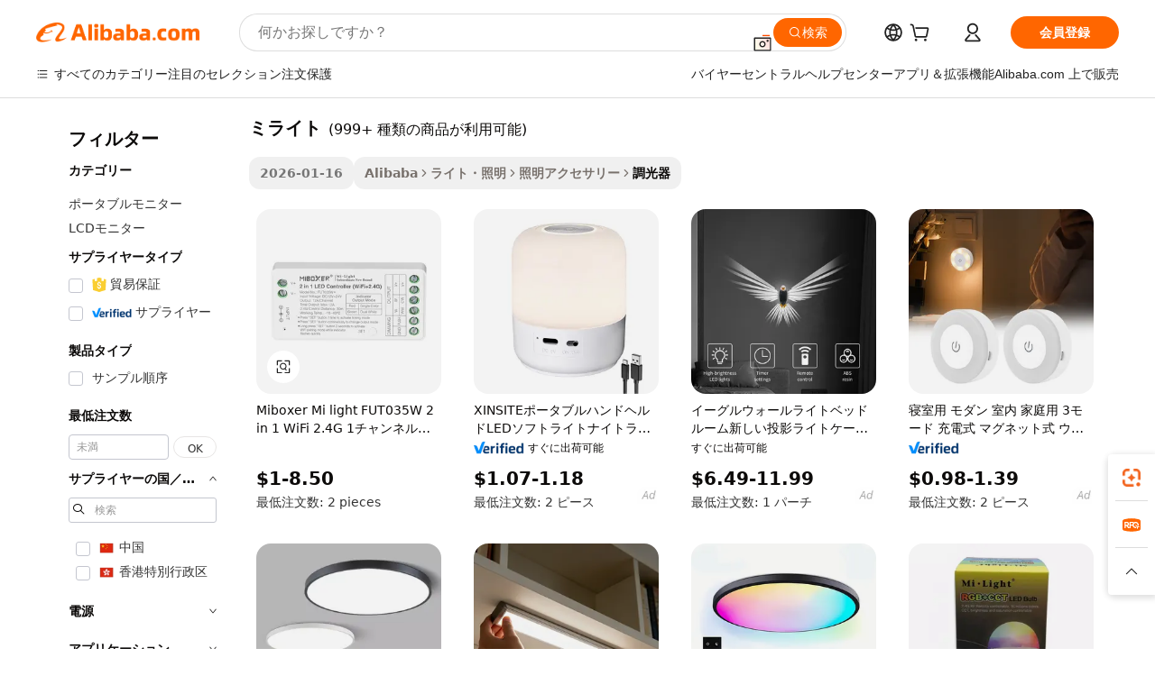

--- FILE ---
content_type: text/html;charset=UTF-8
request_url: https://japanese.alibaba.com/g/mi-light.html
body_size: 181674
content:

<!-- screen_content -->

    <!-- tangram:5410 begin-->
    <!-- tangram:529998 begin-->
    
<!DOCTYPE html>
<html lang="ja" dir="ltr">
  <head>
        <script>
      window.__BB = {
        scene: window.__bb_scene || 'traffic-free-goods'
      };
      window.__BB.BB_CWV_IGNORE = {
          lcp_element: ['#icbu-buyer-pc-top-banner'],
          lcp_url: [],
        };
      window._timing = {}
      window._timing.first_start = Date.now();
      window.needLoginInspiration = Boolean(false);
      // 变量用于标记页面首次可见时间
      let firstVisibleTime = null;
      if (typeof document.hidden !== 'undefined') {
        // 页面首次加载时直接统计
        if (!document.hidden) {
          firstVisibleTime = Date.now();
          window.__BB_timex = 1
        } else {
          // 页面不可见时监听 visibilitychange 事件
          document.addEventListener('visibilitychange', () => {
            if (!document.hidden) {
              firstVisibleTime = Date.now();
              window.__BB_timex = firstVisibleTime - window.performance.timing.navigationStart
              window.__BB.firstVisibleTime = window.__BB_timex
              console.log("Page became visible after "+ window.__BB_timex + " ms");
            }
          }, { once: true });  // 确保只触发一次
        }
      } else {
        console.warn('Page Visibility API is not supported in this browser.');
      }
    </script>
        <meta name="data-spm" content="a2700">
        <meta name="aplus-xplug" content="NONE">
        <meta name="aplus-icbu-disable-umid" content="1">
        <meta name="google-translate-customization" content="9de59014edaf3b99-22e1cf3b5ca21786-g00bb439a5e9e5f8f-f">
    <meta name="yandex-verification" content="25a76ba8e4443bb3" />
    <meta name="msvalidate.01" content="E3FBF0E89B724C30844BF17C59608E8F" />
    <meta name="viewport" content="width=device-width, initial-scale=1.0, maximum-scale=5.0, user-scalable=yes">
        <link rel="preconnect" href="https://s.alicdn.com/" crossorigin>
    <link rel="dns-prefetch" href="https://s.alicdn.com">
                        <link rel="preload" href="https://s.alicdn.com/@g/alilog/??aplus_plugin_icbufront/index.js,mlog/aplus_v2.js" as="script">
        <link rel="preload" href="https://s.alicdn.com/@img/imgextra/i2/O1CN0153JdbU26g4bILVOyC_!!6000000007690-2-tps-418-58.png" as="image">
        <script>
            window.__APLUS_ABRATE__ = {
        perf_group: 'base64cached',
        scene: "traffic-free-goods",
      };
    </script>
    <meta name="aplus-mmstat-timeout" content="15000">
        <meta content="text/html; charset=utf-8" http-equiv="Content-Type">
          <title>スタイリッシュで耐久性のあるミライトを購入する-Alibaba.com</title>
      <meta name="keywords" content="neon light,led light,ceiling light">
      <meta name="description" content="アリババドットコムでミライトを購入して、家庭の照明設定を強化および合理化します。多くのユニークなスタイルと構成で利用可能なこれらのミライトを比較してください。">
            <meta name="pagetiming-rate" content="9">
      <meta name="pagetiming-resource-rate" content="4">
                    <link rel="canonical" href="https://japanese.alibaba.com/g/mi-light.html">
                              <link rel="alternate" hreflang="fr" href="https://french.alibaba.com/g/mi-light.html">
                  <link rel="alternate" hreflang="de" href="https://german.alibaba.com/g/mi-light.html">
                  <link rel="alternate" hreflang="pt" href="https://portuguese.alibaba.com/g/mi-light.html">
                  <link rel="alternate" hreflang="it" href="https://italian.alibaba.com/g/mi-light.html">
                  <link rel="alternate" hreflang="es" href="https://spanish.alibaba.com/g/mi-light.html">
                  <link rel="alternate" hreflang="ru" href="https://russian.alibaba.com/g/mi-light.html">
                  <link rel="alternate" hreflang="ko" href="https://korean.alibaba.com/g/mi-light.html">
                  <link rel="alternate" hreflang="ar" href="https://arabic.alibaba.com/g/mi-light.html">
                  <link rel="alternate" hreflang="ja" href="https://japanese.alibaba.com/g/mi-light.html">
                  <link rel="alternate" hreflang="tr" href="https://turkish.alibaba.com/g/mi-light.html">
                  <link rel="alternate" hreflang="th" href="https://thai.alibaba.com/g/mi-light.html">
                  <link rel="alternate" hreflang="vi" href="https://vietnamese.alibaba.com/g/mi-light.html">
                  <link rel="alternate" hreflang="nl" href="https://dutch.alibaba.com/g/mi-light.html">
                  <link rel="alternate" hreflang="he" href="https://hebrew.alibaba.com/g/mi-light.html">
                  <link rel="alternate" hreflang="id" href="https://indonesian.alibaba.com/g/mi-light.html">
                  <link rel="alternate" hreflang="hi" href="https://hindi.alibaba.com/g/mi-light.html">
                  <link rel="alternate" hreflang="en" href="https://www.alibaba.com/showroom/mi-light.html">
                  <link rel="alternate" hreflang="zh" href="https://chinese.alibaba.com/g/mi-light.html">
                  <link rel="alternate" hreflang="x-default" href="https://www.alibaba.com/showroom/mi-light.html">
                                        <script>
      // Aplus 配置自动打点
      var queue = window.goldlog_queue || (window.goldlog_queue = []);
      var tags = ["button", "a", "div", "span", "i", "svg", "input", "li", "tr"];
      queue.push(
        {
          action: 'goldlog.appendMetaInfo',
          arguments: [
            'aplus-auto-exp',
            [
              {
                logkey: '/sc.ug_msite.new_product_exp',
                cssSelector: '[data-spm-exp]',
                props: ["data-spm-exp"],
              },
              {
                logkey: '/sc.ug_pc.seolist_product_exp',
                cssSelector: '.traffic-card-gallery',
                props: ["data-spm-exp"],
              }
            ]
          ]
        }
      )
      queue.push({
        action: 'goldlog.setMetaInfo',
        arguments: ['aplus-auto-clk', JSON.stringify(tags.map(tag =>({
          "logkey": "/sc.ug_msite.new_product_clk",
          tag,
          "filter": "data-spm-clk",
          "props": ["data-spm-clk"]
        })))],
      });
    </script>
  </head>
  <div id="icbu-header"><div id="the-new-header" data-version="4.4.0" data-tnh-auto-exp="tnh-expose" data-scenes="search-products" style="position: relative;background-color: #fff;border-bottom: 1px solid #ddd;box-sizing: border-box; font-family:Inter,SF Pro Text,Roboto,Helvetica Neue,Helvetica,Tahoma,Arial,PingFang SC,Microsoft YaHei;"><div style="display: flex;align-items:center;height: 72px;min-width: 1200px;max-width: 1580px;margin: 0 auto;padding: 0 40px;box-sizing: border-box;"><img style="height: 29px; width: 209px;" src="https://s.alicdn.com/@img/imgextra/i2/O1CN0153JdbU26g4bILVOyC_!!6000000007690-2-tps-418-58.png" alt="" /></div><div style="min-width: 1200px;max-width: 1580px;margin: 0 auto;overflow: hidden;font-size: 14px;display: flex;justify-content: space-between;padding: 0 40px;box-sizing: border-box;"><div style="display: flex; align-items: center; justify-content: space-between"><div style="position: relative; height: 36px; padding: 0 28px 0 20px">All categories</div><div style="position: relative; height: 36px; padding-right: 28px">Featured selections</div><div style="position: relative; height: 36px">Trade Assurance</div></div><div style="display: flex; align-items: center; justify-content: space-between"><div style="position: relative; height: 36px; padding-right: 28px">Buyer Central</div><div style="position: relative; height: 36px; padding-right: 28px">Help Center</div><div style="position: relative; height: 36px; padding-right: 28px">Get the app</div><div style="position: relative; height: 36px">Become a supplier</div></div></div></div></div></div>
  <body data-spm="7724857" style="min-height: calc(100vh + 1px)"><script 
id="beacon-aplus"   
src="//s.alicdn.com/@g/alilog/??aplus_plugin_icbufront/index.js,mlog/aplus_v2.js"
exparams="aplus=async&userid=&aplus&ali_beacon_id=&ali_apache_id=&ali_apache_track=&ali_apache_tracktmp=&eagleeye_traceid=2103063617690107970693334e12dd&ip=3%2e20%2e232%2e202&dmtrack_c={ali%5fresin%5ftrace%3dse%5frst%3dnull%7csp%5fviewtype%3dY%7cset%3d3%7cser%3d1007%7cpageId%3d2521c8f929134e3baef3ae1e06e02b96%7cm%5fpageid%3dnull%7cpvmi%3d6cac2826cd2d4d75bd68c4b8cdc9c168%7csek%5fsepd%3d%25E3%2583%259F%25E3%2583%25A9%25E3%2582%25A4%25E3%2583%2588%7csek%3dmi%2blight%7cse%5fpn%3d1%7cp4pid%3d3a6cb4a7%2dbca7%2d4018%2da4e7%2d4c4f5d75eaca%7csclkid%3dnull%7cforecast%5fpost%5fcate%3dnull%7cseo%5fnew%5fuser%5fflag%3dfalse%7ccategoryId%3d390202%7cseo%5fsearch%5fmodel%5fupgrade%5fv2%3d2025070801%7cseo%5fmodule%5fcard%5f20240624%3d202406242%7clong%5ftext%5fgoogle%5ftranslate%5fv2%3d2407142%7cseo%5fcontent%5ftd%5fbottom%5ftext%5fupdate%5fkey%3d2025070801%7cseo%5fsearch%5fmodel%5fupgrade%5fv3%3d2025072201%7cdamo%5falt%5freplace%3d2485818%7cseo%5fsearch%5fmodel%5fmulti%5fupgrade%5fv3%3d2025081101%7cwap%5fcross%3d2007659%7cwap%5fcs%5faction%3d2005494%7cAPP%5fVisitor%5fActive%3d26705%7cseo%5fshowroom%5fgoods%5fmix%3d2005244%7cseo%5fdefault%5fcached%5flong%5ftext%5ffrom%5fnew%5fkeyword%5fstep%3d2024122502%7cshowroom%5fgeneral%5ftemplate%3d2005292%7cwap%5fcs%5ftext%3dnull%7cstructured%5fdata%3d2025052702%7cseo%5fmulti%5fstyle%5ftext%5fupdate%3d2511182%7cpc%5fnew%5fheader%3dnull%7cseo%5fmeta%5fcate%5ftemplate%5fv1%3d2025042401%7cseo%5fmeta%5ftd%5fsearch%5fkeyword%5fstep%5fv1%3d2025040999%7cshowroom%5fft%5flong%5ftext%5fbaks%3d80802%7cAPP%5fGrowing%5fBuyer%5fHigh%5fIntent%5fActive%3d25487%7cshowroom%5fpc%5fv2019%3d2104%7cAPP%5fProspecting%5fBuyer%3d26712%7ccache%5fcontrol%3dnull%7cAPP%5fChurned%5fCore%5fBuyer%3d25463%7cseo%5fdefault%5fcached%5flong%5ftext%5fstep%3d24110802%7camp%5flighthouse%5fscore%5fimage%3d19657%7cseo%5fft%5ftranslate%5fgemini%3d25012003%7cwap%5fnode%5fssr%3d2015725%7cdataphant%5fopen%3d27030%7clongtext%5fmulti%5fstyle%5fexpand%5frussian%3d2510141%7cseo%5flongtext%5fgoogle%5fdata%5fsection%3d25021702%7cindustry%5fpopular%5ffloor%3dnull%7cwap%5fad%5fgoods%5fproduct%5finterval%3dnull%7cseo%5fgoods%5fbootom%5fwholesale%5flink%3dnull%7cseo%5fmiddle%5fwholesale%5flink%3d2486164%7cseo%5fkeyword%5faatest%3d20%7cft%5flong%5ftext%5fenpand%5fstep2%3d121602%7cseo%5fft%5flongtext%5fexpand%5fstep3%3d25012102%7cseo%5fwap%5fheadercard%3d2006288%7cAPP%5fChurned%5fInactive%5fVisitor%3d25497%7cAPP%5fGrowing%5fBuyer%5fHigh%5fIntent%5fInactive%3d25483%7cseo%5fmeta%5ftd%5fmulti%5fkey%3d2025061801%7ctop%5frecommend%5f20250120%3d202501201%7clongtext%5fmulti%5fstyle%5fexpand%5ffrench%5fcopy%3d25091802%7clongtext%5fmulti%5fstyle%5fexpand%5ffrench%5fcopy%5fcopy%3d25092502%7clong%5ftext%5fpaa%3d2020801%7cseo%5ffloor%5fexp%3dnull%7cseo%5fshowroom%5falgo%5flink%3d17764%7cseo%5fmeta%5ftd%5faib%5fgeneral%5fkey%3d2025091900%7ccountry%5findustry%3d202311033%7cshowroom%5fft%5flong%5ftext%5fenpand%5fstep1%3d101102%7cseo%5fshowroom%5fnorel%3dnull%7cplp%5fstyle%5f25%5fpc%3d202505222%7cseo%5fggs%5flayer%3d10011%7cquery%5fmutil%5flang%5ftranslate%3d2025060300%7cAPP%5fChurned%5fBuyer%3d25468%7cstream%5frender%5fperf%5fopt%3d2309181%7cwap%5fgoods%3d2007383%7cseo%5fshowroom%5fsimilar%5f20240614%3d202406142%7cchinese%5fopen%3d6307%7cquery%5fgpt%5ftranslate%3d20240820%7cad%5fproduct%5finterval%3dnull%7camp%5fto%5fpwa%3d2007359%7cplp%5faib%5fmulti%5fai%5fmeta%3d20250401%7cwap%5fsupplier%5fcontent%3dnull%7cpc%5ffree%5frefactoring%3d20220315%7csso%5foem%5ffloor%3d30031%7cAPP%5fGrowing%5fBuyer%5fInactive%3d25476%7cseo%5fpc%5fnew%5fview%5f20240807%3d202408072%7cseo%5fbottom%5ftext%5fentity%5fkey%5fcopy%3d2025062400%7cstream%5frender%3d433763%7cseo%5fmodule%5fcard%5f20240424%3d202404241%7cseo%5ftitle%5freplace%5f20191226%3d5841%7clongtext%5fmulti%5fstyle%5fexpand%3d25090802%7cgoogleweblight%3d6516%7clighthouse%5fbase64%3d2005760%7cAPP%5fProspecting%5fBuyer%5fActive%3d26718%7cad%5fgoods%5fproduct%5finterval%3dnull%7cseo%5fbottom%5fdeep%5fextend%5fkw%5fkey%3d2025071101%7clongtext%5fmulti%5fstyle%5fexpand%5fturkish%3d25102802%7cilink%5fuv%3d20240911%7cwap%5flist%5fwakeup%3d2005832%7ctpp%5fcrosslink%5fpc%3d20205311%7cseo%5ftop%5fbooth%3d18501%7cAPP%5fGrowing%5fBuyer%5fLess%5fActive%3d25472%7cseo%5fsearch%5fmodel%5fupgrade%5frank%3d2025092401%7cgoodslayer%3d7977%7cft%5flong%5ftext%5ftranslate%5fexpand%5fstep1%3d24110802%7cseo%5fheaderstyle%5ftraffic%5fkey%5fv1%3d2025072100%7ccrosslink%5fswitch%3d2008141%7cp4p%5foutline%3d20240328%7cseo%5fmeta%5ftd%5faib%5fv2%5fkey%3d2025091801%7crts%5fmulti%3d2008404%7cseo%5fad%5foptimization%5fkey%5fv2%3d2025072300%7cAPP%5fVisitor%5fLess%5fActive%3d26698%7cseo%5fsearch%5franker%5fid%3d2025112401%7cplp%5fstyle%5f25%3d202505192%7ccdn%5fvm%3d2007368%7cwap%5fad%5fproduct%5finterval%3dnull%7cseo%5fsearch%5fmodel%5fmulti%5fupgrade%5frank%3d2025092401%7cpc%5fcard%5fshare%3d2025081201%7cAPP%5fGrowing%5fBuyer%5fHigh%5fIntent%5fLess%5fActive%3d25480%7cgoods%5ftitle%5fsubstitute%3d9619%7cwap%5fscreen%5fexp%3d2025081400%7creact%5fheader%5ftest%3d202502182%7cpc%5fcs%5fcolor%3dnull%7cshowroom%5fft%5flong%5ftext%5ftest%3d72502%7cone%5ftap%5flogin%5fABTest%3d202308153%7cseo%5fhyh%5fshow%5ftags%3dnull%7cplp%5fstructured%5fdata%3d2508182%7cguide%5fdelete%3d2008526%7cseo%5findustry%5ftemplate%3dnull%7cseo%5fmeta%5ftd%5fmulti%5fes%5fkey%3d2025073101%7cseo%5fshowroom%5fdata%5fmix%3d19888%7csso%5ftop%5franking%5ffloor%3d20031%7cseo%5ftd%5fdeep%5fupgrade%5fkey%5fv3%3d2025081101%7cwap%5fue%5fone%3d2025111401%7cshowroom%5fto%5frts%5flink%3d2008480%7ccountrysearch%5ftest%3dnull%7cseo%5fplp%5fdate%5fv2%3d2025102702%7cchannel%5famp%5fto%5fpwa%3d2008435%7cseo%5fmulti%5fstyles%5flong%5ftext%3d2503172%7cseo%5fmeta%5ftext%5fmutli%5fcate%5ftemplate%5fv1%3d2025080800%7cseo%5fdefault%5fcached%5fmutil%5flong%5ftext%5fstep%3d24110436%7cseo%5faction%5fpoint%5ftype%3d22823%7cseo%5faib%5ftd%5flaunch%5f20240828%5fcopy%3d202408282%7cseo%5fshowroom%5fwholesale%5flink%3dnull%7cseo%5fperf%5fimprove%3d2023999%7cseo%5fwap%5flist%5fbounce%5f01%3d2063%7cseo%5fwap%5flist%5fbounce%5f02%3d2128%7cAPP%5fGrowing%5fBuyer%5fActive%3d25492%7cvideolayer%3dnull%7cvideo%5fplay%3dnull%7cAPP%5fChurned%5fMember%5fInactive%3d25501%7cseo%5fgoogle%5fnew%5fstruct%3d438326%7cicbu%5falgo%5fp4p%5fseo%5fad%3d2025072300%7ctpp%5ftrace%3dseoKeyword%2dseoKeyword%5fv3%2dbase%2dORIGINAL}&pageid=0314e8ca21032afc1769010797&hn=ensearchweb033003042252%2erg%2dus%2deast%2eus68&asid=AQAAAABt9nBp9Md7CQAAAACZRDX6Z48tOw==&treq=&tres=" async>
</script>
            <style>body{background-color:white;}.no-scrollbar.il-sticky.il-top-0.il-max-h-\[100vh\].il-w-\[200px\].il-flex-shrink-0.il-flex-grow-0.il-overflow-y-scroll{background-color:#FFF;padding-left:12px}</style>
                    <!-- tangram:530006 begin-->
<!--  -->
 <style>
   @keyframes il-spin {
     to {
       transform: rotate(360deg);
     }
   }
   @keyframes il-pulse {
     50% {
       opacity: 0.5;
     }
   }
   .traffic-card-gallery {display: flex;position: relative;flex-direction: column;justify-content: flex-start;border-radius: 0.5rem;background-color: #fff;padding: 0.5rem 0.5rem 1rem;overflow: hidden;font-size: 0.75rem;line-height: 1rem;}
   .traffic-card-list {display: flex;position: relative;flex-direction: row;justify-content: flex-start;border-bottom-width: 1px;background-color: #fff;padding: 1rem;height: 292px;overflow: hidden;font-size: 0.75rem;line-height: 1rem;}
   .product-price {
     b {
       font-size: 22px;
     }
   }
   .skel-loading {
       animation: il-pulse 2s cubic-bezier(0.4, 0, 0.6, 1) infinite;background-color: hsl(60, 4.8%, 95.9%);
   }
 </style>
<div id="first-cached-card">
  <div style="box-sizing:border-box;display: flex;position: absolute;left: 0;right: 0;margin: 0 auto;z-index: 1;min-width: 1200px;max-width: 1580px;padding: 0.75rem 3.25rem 0;pointer-events: none;">
    <!--页面左侧区域-->
    <div style="width: 200px;padding-top: 1rem;padding-left:12px; background-color: #fff;border-radius: 0.25rem">
      <div class="skel-loading" style="height: 1.5rem;width: 50%;border-radius: 0.25rem;"></div>
      <div style="margin-top: 1rem;margin-bottom: 1rem;">
        <div class="skel-loading" style="height: 1rem;width: calc(100% * 5 / 6);"></div>
        <div
          class="skel-loading"
          style="margin-top: 1rem;height: 1rem;width: calc(100% * 8 / 12);"
        ></div>
        <div class="skel-loading" style="margin-top: 1rem;height: 1rem;width: 75%;"></div>
        <div
          class="skel-loading"
          style="margin-top: 1rem;height: 1rem;width: calc(100% * 7 / 12);"
        ></div>
      </div>
      <div class="skel-loading" style="height: 1.5rem;width: 50%;border-radius: 0.25rem;"></div>
      <div style="margin-top: 1rem;margin-bottom: 1rem;">
        <div class="skel-loading" style="height: 1rem;width: calc(100% * 5 / 6);"></div>
        <div
          class="skel-loading"
          style="margin-top: 1rem;height: 1rem;width: calc(100% * 8 / 12);"
        ></div>
        <div class="skel-loading" style="margin-top: 1rem;height: 1rem;width: 75%;"></div>
        <div
          class="skel-loading"
          style="margin-top: 1rem;height: 1rem;width: calc(100% * 7 / 12);"
        ></div>
      </div>
      <div class="skel-loading" style="height: 1.5rem;width: 50%;border-radius: 0.25rem;"></div>
      <div style="margin-top: 1rem;margin-bottom: 1rem;">
        <div class="skel-loading" style="height: 1rem;width: calc(100% * 5 / 6);"></div>
        <div
          class="skel-loading"
          style="margin-top: 1rem;height: 1rem;width: calc(100% * 8 / 12);"
        ></div>
        <div class="skel-loading" style="margin-top: 1rem;height: 1rem;width: 75%;"></div>
        <div
          class="skel-loading"
          style="margin-top: 1rem;height: 1rem;width: calc(100% * 7 / 12);"
        ></div>
      </div>
      <div class="skel-loading" style="height: 1.5rem;width: 50%;border-radius: 0.25rem;"></div>
      <div style="margin-top: 1rem;margin-bottom: 1rem;">
        <div class="skel-loading" style="height: 1rem;width: calc(100% * 5 / 6);"></div>
        <div
          class="skel-loading"
          style="margin-top: 1rem;height: 1rem;width: calc(100% * 8 / 12);"
        ></div>
        <div class="skel-loading" style="margin-top: 1rem;height: 1rem;width: 75%;"></div>
        <div
          class="skel-loading"
          style="margin-top: 1rem;height: 1rem;width: calc(100% * 7 / 12);"
        ></div>
      </div>
      <div class="skel-loading" style="height: 1.5rem;width: 50%;border-radius: 0.25rem;"></div>
      <div style="margin-top: 1rem;margin-bottom: 1rem;">
        <div class="skel-loading" style="height: 1rem;width: calc(100% * 5 / 6);"></div>
        <div
          class="skel-loading"
          style="margin-top: 1rem;height: 1rem;width: calc(100% * 8 / 12);"
        ></div>
        <div class="skel-loading" style="margin-top: 1rem;height: 1rem;width: 75%;"></div>
        <div
          class="skel-loading"
          style="margin-top: 1rem;height: 1rem;width: calc(100% * 7 / 12);"
        ></div>
      </div>
      <div class="skel-loading" style="height: 1.5rem;width: 50%;border-radius: 0.25rem;"></div>
      <div style="margin-top: 1rem;margin-bottom: 1rem;">
        <div class="skel-loading" style="height: 1rem;width: calc(100% * 5 / 6);"></div>
        <div
          class="skel-loading"
          style="margin-top: 1rem;height: 1rem;width: calc(100% * 8 / 12);"
        ></div>
        <div class="skel-loading" style="margin-top: 1rem;height: 1rem;width: 75%;"></div>
        <div
          class="skel-loading"
          style="margin-top: 1rem;height: 1rem;width: calc(100% * 7 / 12);"
        ></div>
      </div>
    </div>
    <!--页面主体区域-->
    <div style="flex: 1 1 0%; overflow: hidden;padding: 0.5rem 0.5rem 0.5rem 1.5rem">
      <div style="height: 1.25rem;margin-bottom: 1rem;"></div>
      <!-- keywords -->
      <div style="margin-bottom: 1rem;height: 1.75rem;font-weight: 700;font-size: 1.25rem;line-height: 1.75rem;"></div>
      <!-- longtext -->
            <div style="width: calc(25% - 0.9rem);pointer-events: auto">
        <div class="traffic-card-gallery">
          <!-- ProductImage -->
          <a href="//www.alibaba.com/product-detail/Miboxer-Mi-Light-FUT035W-2-in_1600754463374.html?from=SEO" target="_blank" style="position: relative;margin-bottom: 0.5rem;aspect-ratio: 1;overflow: hidden;border-radius: 0.5rem;">
            <div style="display: flex; overflow: hidden">
              <div style="position: relative;margin: 0;width: 100%;min-width: 0;flex-shrink: 0;flex-grow: 0;flex-basis: 100%;padding: 0;">
                <img style="position: relative; aspect-ratio: 1; width: 100%" src="[data-uri]" loading="eager" />
                <div style="position: absolute;left: 0;bottom: 0;right: 0;top: 0;background-color: #000;opacity: 0.05;"></div>
              </div>
            </div>
          </a>
          <div style="display: flex;flex: 1 1 0%;flex-direction: column;justify-content: space-between;">
            <div>
              <a class="skel-loading" style="margin-top: 0.5rem;display:inline-block;width:100%;height:1rem;" href="//www.alibaba.com/product-detail/Miboxer-Mi-Light-FUT035W-2-in_1600754463374.html" target="_blank"></a>
              <a class="skel-loading" style="margin-top: 0.125rem;display:inline-block;width:100%;height:1rem;" href="//www.alibaba.com/product-detail/Miboxer-Mi-Light-FUT035W-2-in_1600754463374.html" target="_blank"></a>
              <div class="skel-loading" style="margin-top: 0.25rem;height:1.625rem;width:75%"></div>
              <div class="skel-loading" style="margin-top: 0.5rem;height: 1rem;width:50%"></div>
              <div class="skel-loading" style="margin-top:0.25rem;height:1rem;width:25%"></div>
            </div>
          </div>

        </div>
      </div>

    </div>
  </div>
</div>
<!-- tangram:530006 end-->
            <style>.component-left-filter-callback{display:flex;position:relative;margin-top:10px;height:1200px}.component-left-filter-callback img{width:200px}.component-left-filter-callback i{position:absolute;top:5%;left:50%}.related-search-wrapper{padding:.5rem;--tw-bg-opacity: 1;background-color:#fff;background-color:rgba(255,255,255,var(--tw-bg-opacity, 1));border-width:1px;border-color:var(--input)}.related-search-wrapper .related-search-box{margin:12px 16px}.related-search-wrapper .related-search-box .related-search-title{display:inline;float:start;color:#666;word-wrap:break-word;margin-right:12px;width:13%}.related-search-wrapper .related-search-box .related-search-content{display:flex;flex-wrap:wrap}.related-search-wrapper .related-search-box .related-search-content .related-search-link{margin-right:12px;width:23%;overflow:hidden;color:#666;text-overflow:ellipsis;white-space:nowrap}.product-title img{margin-right:.5rem;display:inline-block;height:1rem;vertical-align:sub}.product-price b{font-size:22px}.similar-icon{position:absolute;bottom:12px;z-index:2;right:12px}.rfq-card{display:inline-block;position:relative;box-sizing:border-box;margin-bottom:36px}.rfq-card .rfq-card-content{display:flex;position:relative;flex-direction:column;align-items:flex-start;background-size:cover;background-color:#fff;padding:12px;width:100%;height:100%}.rfq-card .rfq-card-content .rfq-card-icon{margin-top:50px}.rfq-card .rfq-card-content .rfq-card-icon img{width:45px}.rfq-card .rfq-card-content .rfq-card-top-title{margin-top:14px;color:#222;font-weight:400;font-size:16px}.rfq-card .rfq-card-content .rfq-card-title{margin-top:24px;color:#333;font-weight:800;font-size:20px}.rfq-card .rfq-card-content .rfq-card-input-box{margin-top:24px;width:100%}.rfq-card .rfq-card-content .rfq-card-input-box textarea{box-sizing:border-box;border:1px solid #ddd;border-radius:4px;background-color:#fff;padding:9px 12px;width:100%;height:88px;resize:none;color:#666;font-weight:400;font-size:13px;font-family:inherit}.rfq-card .rfq-card-content .rfq-card-button{margin-top:24px;border:1px solid #666;border-radius:16px;background-color:#fff;width:67%;color:#000;font-weight:700;font-size:14px;line-height:30px;text-align:center}[data-modulename^=ProductList-] div{contain-intrinsic-size:auto 500px}.traffic-card-gallery:hover{--tw-shadow: 0px 2px 6px 2px rgba(0,0,0,.12157);--tw-shadow-colored: 0px 2px 6px 2px var(--tw-shadow-color);box-shadow:0 0 #0000,0 0 #0000,0 2px 6px 2px #0000001f;box-shadow:var(--tw-ring-offset-shadow, 0 0 rgba(0,0,0,0)),var(--tw-ring-shadow, 0 0 rgba(0,0,0,0)),var(--tw-shadow);z-index:10}.traffic-card-gallery{position:relative;display:flex;flex-direction:column;justify-content:flex-start;overflow:hidden;border-radius:.75rem;--tw-bg-opacity: 1;background-color:#fff;background-color:rgba(255,255,255,var(--tw-bg-opacity, 1));padding:.5rem;font-size:.75rem;line-height:1rem}.traffic-card-list{position:relative;display:flex;height:292px;flex-direction:row;justify-content:flex-start;overflow:hidden;border-bottom-width:1px;--tw-bg-opacity: 1;background-color:#fff;background-color:rgba(255,255,255,var(--tw-bg-opacity, 1));padding:1rem;font-size:.75rem;line-height:1rem}.traffic-card-g-industry:hover{--tw-shadow: 0 0 10px rgba(0,0,0,.1);--tw-shadow-colored: 0 0 10px var(--tw-shadow-color);box-shadow:0 0 #0000,0 0 #0000,0 0 10px #0000001a;box-shadow:var(--tw-ring-offset-shadow, 0 0 rgba(0,0,0,0)),var(--tw-ring-shadow, 0 0 rgba(0,0,0,0)),var(--tw-shadow)}.traffic-card-g-industry{position:relative;border-radius:var(--radius);--tw-bg-opacity: 1;background-color:#fff;background-color:rgba(255,255,255,var(--tw-bg-opacity, 1));padding:1.25rem .75rem .75rem;font-size:.875rem;line-height:1.25rem}.module-filter-section-wrapper{max-height:none!important;overflow-x:hidden}*,:before,:after{--tw-border-spacing-x: 0;--tw-border-spacing-y: 0;--tw-translate-x: 0;--tw-translate-y: 0;--tw-rotate: 0;--tw-skew-x: 0;--tw-skew-y: 0;--tw-scale-x: 1;--tw-scale-y: 1;--tw-pan-x: ;--tw-pan-y: ;--tw-pinch-zoom: ;--tw-scroll-snap-strictness: proximity;--tw-gradient-from-position: ;--tw-gradient-via-position: ;--tw-gradient-to-position: ;--tw-ordinal: ;--tw-slashed-zero: ;--tw-numeric-figure: ;--tw-numeric-spacing: ;--tw-numeric-fraction: ;--tw-ring-inset: ;--tw-ring-offset-width: 0px;--tw-ring-offset-color: #fff;--tw-ring-color: rgba(59, 130, 246, .5);--tw-ring-offset-shadow: 0 0 rgba(0,0,0,0);--tw-ring-shadow: 0 0 rgba(0,0,0,0);--tw-shadow: 0 0 rgba(0,0,0,0);--tw-shadow-colored: 0 0 rgba(0,0,0,0);--tw-blur: ;--tw-brightness: ;--tw-contrast: ;--tw-grayscale: ;--tw-hue-rotate: ;--tw-invert: ;--tw-saturate: ;--tw-sepia: ;--tw-drop-shadow: ;--tw-backdrop-blur: ;--tw-backdrop-brightness: ;--tw-backdrop-contrast: ;--tw-backdrop-grayscale: ;--tw-backdrop-hue-rotate: ;--tw-backdrop-invert: ;--tw-backdrop-opacity: ;--tw-backdrop-saturate: ;--tw-backdrop-sepia: ;--tw-contain-size: ;--tw-contain-layout: ;--tw-contain-paint: ;--tw-contain-style: }::backdrop{--tw-border-spacing-x: 0;--tw-border-spacing-y: 0;--tw-translate-x: 0;--tw-translate-y: 0;--tw-rotate: 0;--tw-skew-x: 0;--tw-skew-y: 0;--tw-scale-x: 1;--tw-scale-y: 1;--tw-pan-x: ;--tw-pan-y: ;--tw-pinch-zoom: ;--tw-scroll-snap-strictness: proximity;--tw-gradient-from-position: ;--tw-gradient-via-position: ;--tw-gradient-to-position: ;--tw-ordinal: ;--tw-slashed-zero: ;--tw-numeric-figure: ;--tw-numeric-spacing: ;--tw-numeric-fraction: ;--tw-ring-inset: ;--tw-ring-offset-width: 0px;--tw-ring-offset-color: #fff;--tw-ring-color: rgba(59, 130, 246, .5);--tw-ring-offset-shadow: 0 0 rgba(0,0,0,0);--tw-ring-shadow: 0 0 rgba(0,0,0,0);--tw-shadow: 0 0 rgba(0,0,0,0);--tw-shadow-colored: 0 0 rgba(0,0,0,0);--tw-blur: ;--tw-brightness: ;--tw-contrast: ;--tw-grayscale: ;--tw-hue-rotate: ;--tw-invert: ;--tw-saturate: ;--tw-sepia: ;--tw-drop-shadow: ;--tw-backdrop-blur: ;--tw-backdrop-brightness: ;--tw-backdrop-contrast: ;--tw-backdrop-grayscale: ;--tw-backdrop-hue-rotate: ;--tw-backdrop-invert: ;--tw-backdrop-opacity: ;--tw-backdrop-saturate: ;--tw-backdrop-sepia: ;--tw-contain-size: ;--tw-contain-layout: ;--tw-contain-paint: ;--tw-contain-style: }*,:before,:after{box-sizing:border-box;border-width:0;border-style:solid;border-color:#e5e7eb}:before,:after{--tw-content: ""}html,:host{line-height:1.5;-webkit-text-size-adjust:100%;-moz-tab-size:4;-o-tab-size:4;tab-size:4;font-family:ui-sans-serif,system-ui,-apple-system,Segoe UI,Roboto,Ubuntu,Cantarell,Noto Sans,sans-serif,"Apple Color Emoji","Segoe UI Emoji",Segoe UI Symbol,"Noto Color Emoji";font-feature-settings:normal;font-variation-settings:normal;-webkit-tap-highlight-color:transparent}body{margin:0;line-height:inherit}hr{height:0;color:inherit;border-top-width:1px}abbr:where([title]){text-decoration:underline;-webkit-text-decoration:underline dotted;text-decoration:underline dotted}h1,h2,h3,h4,h5,h6{font-size:inherit;font-weight:inherit}a{color:inherit;text-decoration:inherit}b,strong{font-weight:bolder}code,kbd,samp,pre{font-family:ui-monospace,SFMono-Regular,Menlo,Monaco,Consolas,Liberation Mono,Courier New,monospace;font-feature-settings:normal;font-variation-settings:normal;font-size:1em}small{font-size:80%}sub,sup{font-size:75%;line-height:0;position:relative;vertical-align:baseline}sub{bottom:-.25em}sup{top:-.5em}table{text-indent:0;border-color:inherit;border-collapse:collapse}button,input,optgroup,select,textarea{font-family:inherit;font-feature-settings:inherit;font-variation-settings:inherit;font-size:100%;font-weight:inherit;line-height:inherit;letter-spacing:inherit;color:inherit;margin:0;padding:0}button,select{text-transform:none}button,input:where([type=button]),input:where([type=reset]),input:where([type=submit]){-webkit-appearance:button;background-color:transparent;background-image:none}:-moz-focusring{outline:auto}:-moz-ui-invalid{box-shadow:none}progress{vertical-align:baseline}::-webkit-inner-spin-button,::-webkit-outer-spin-button{height:auto}[type=search]{-webkit-appearance:textfield;outline-offset:-2px}::-webkit-search-decoration{-webkit-appearance:none}::-webkit-file-upload-button{-webkit-appearance:button;font:inherit}summary{display:list-item}blockquote,dl,dd,h1,h2,h3,h4,h5,h6,hr,figure,p,pre{margin:0}fieldset{margin:0;padding:0}legend{padding:0}ol,ul,menu{list-style:none;margin:0;padding:0}dialog{padding:0}textarea{resize:vertical}input::-moz-placeholder,textarea::-moz-placeholder{opacity:1;color:#9ca3af}input::placeholder,textarea::placeholder{opacity:1;color:#9ca3af}button,[role=button]{cursor:pointer}:disabled{cursor:default}img,svg,video,canvas,audio,iframe,embed,object{display:block;vertical-align:middle}img,video{max-width:100%;height:auto}[hidden]:where(:not([hidden=until-found])){display:none}:root{--background: hsl(0, 0%, 100%);--foreground: hsl(20, 14.3%, 4.1%);--card: hsl(0, 0%, 100%);--card-foreground: hsl(20, 14.3%, 4.1%);--popover: hsl(0, 0%, 100%);--popover-foreground: hsl(20, 14.3%, 4.1%);--primary: hsl(24, 100%, 50%);--primary-foreground: hsl(60, 9.1%, 97.8%);--secondary: hsl(60, 4.8%, 95.9%);--secondary-foreground: #333;--muted: hsl(60, 4.8%, 95.9%);--muted-foreground: hsl(25, 5.3%, 44.7%);--accent: hsl(60, 4.8%, 95.9%);--accent-foreground: hsl(24, 9.8%, 10%);--destructive: hsl(0, 84.2%, 60.2%);--destructive-foreground: hsl(60, 9.1%, 97.8%);--border: hsl(20, 5.9%, 90%);--input: hsl(20, 5.9%, 90%);--ring: hsl(24.6, 95%, 53.1%);--radius: 1rem}.dark{--background: hsl(20, 14.3%, 4.1%);--foreground: hsl(60, 9.1%, 97.8%);--card: hsl(20, 14.3%, 4.1%);--card-foreground: hsl(60, 9.1%, 97.8%);--popover: hsl(20, 14.3%, 4.1%);--popover-foreground: hsl(60, 9.1%, 97.8%);--primary: hsl(20.5, 90.2%, 48.2%);--primary-foreground: hsl(60, 9.1%, 97.8%);--secondary: hsl(12, 6.5%, 15.1%);--secondary-foreground: hsl(60, 9.1%, 97.8%);--muted: hsl(12, 6.5%, 15.1%);--muted-foreground: hsl(24, 5.4%, 63.9%);--accent: hsl(12, 6.5%, 15.1%);--accent-foreground: hsl(60, 9.1%, 97.8%);--destructive: hsl(0, 72.2%, 50.6%);--destructive-foreground: hsl(60, 9.1%, 97.8%);--border: hsl(12, 6.5%, 15.1%);--input: hsl(12, 6.5%, 15.1%);--ring: hsl(20.5, 90.2%, 48.2%)}*{border-color:#e7e5e4;border-color:var(--border)}body{background-color:#fff;background-color:var(--background);color:#0c0a09;color:var(--foreground)}.il-sr-only{position:absolute;width:1px;height:1px;padding:0;margin:-1px;overflow:hidden;clip:rect(0,0,0,0);white-space:nowrap;border-width:0}.il-invisible{visibility:hidden}.il-fixed{position:fixed}.il-absolute{position:absolute}.il-relative{position:relative}.il-sticky{position:sticky}.il-inset-0{inset:0}.il--bottom-12{bottom:-3rem}.il--top-12{top:-3rem}.il-bottom-0{bottom:0}.il-bottom-2{bottom:.5rem}.il-bottom-3{bottom:.75rem}.il-bottom-4{bottom:1rem}.il-end-0{right:0}.il-end-2{right:.5rem}.il-end-3{right:.75rem}.il-end-4{right:1rem}.il-left-0{left:0}.il-left-3{left:.75rem}.il-right-0{right:0}.il-right-2{right:.5rem}.il-right-3{right:.75rem}.il-start-0{left:0}.il-start-1\/2{left:50%}.il-start-2{left:.5rem}.il-start-3{left:.75rem}.il-start-\[50\%\]{left:50%}.il-top-0{top:0}.il-top-1\/2{top:50%}.il-top-16{top:4rem}.il-top-4{top:1rem}.il-top-\[50\%\]{top:50%}.il-z-10{z-index:10}.il-z-50{z-index:50}.il-z-\[9999\]{z-index:9999}.il-col-span-4{grid-column:span 4 / span 4}.il-m-0{margin:0}.il-m-3{margin:.75rem}.il-m-auto{margin:auto}.il-mx-auto{margin-left:auto;margin-right:auto}.il-my-3{margin-top:.75rem;margin-bottom:.75rem}.il-my-5{margin-top:1.25rem;margin-bottom:1.25rem}.il-my-auto{margin-top:auto;margin-bottom:auto}.\!il-mb-4{margin-bottom:1rem!important}.il--mt-4{margin-top:-1rem}.il-mb-0{margin-bottom:0}.il-mb-1{margin-bottom:.25rem}.il-mb-2{margin-bottom:.5rem}.il-mb-3{margin-bottom:.75rem}.il-mb-4{margin-bottom:1rem}.il-mb-5{margin-bottom:1.25rem}.il-mb-6{margin-bottom:1.5rem}.il-mb-8{margin-bottom:2rem}.il-mb-\[-0\.75rem\]{margin-bottom:-.75rem}.il-mb-\[0\.125rem\]{margin-bottom:.125rem}.il-me-1{margin-right:.25rem}.il-me-2{margin-right:.5rem}.il-me-3{margin-right:.75rem}.il-me-auto{margin-right:auto}.il-mr-1{margin-right:.25rem}.il-mr-2{margin-right:.5rem}.il-ms-1{margin-left:.25rem}.il-ms-4{margin-left:1rem}.il-ms-5{margin-left:1.25rem}.il-ms-8{margin-left:2rem}.il-ms-\[\.375rem\]{margin-left:.375rem}.il-ms-auto{margin-left:auto}.il-mt-0{margin-top:0}.il-mt-0\.5{margin-top:.125rem}.il-mt-1{margin-top:.25rem}.il-mt-2{margin-top:.5rem}.il-mt-3{margin-top:.75rem}.il-mt-4{margin-top:1rem}.il-mt-6{margin-top:1.5rem}.il-line-clamp-1{overflow:hidden;display:-webkit-box;-webkit-box-orient:vertical;-webkit-line-clamp:1}.il-line-clamp-2{overflow:hidden;display:-webkit-box;-webkit-box-orient:vertical;-webkit-line-clamp:2}.il-line-clamp-6{overflow:hidden;display:-webkit-box;-webkit-box-orient:vertical;-webkit-line-clamp:6}.il-inline-block{display:inline-block}.il-inline{display:inline}.il-flex{display:flex}.il-inline-flex{display:inline-flex}.il-grid{display:grid}.il-aspect-square{aspect-ratio:1 / 1}.il-size-5{width:1.25rem;height:1.25rem}.il-h-1{height:.25rem}.il-h-10{height:2.5rem}.il-h-11{height:2.75rem}.il-h-20{height:5rem}.il-h-24{height:6rem}.il-h-3\.5{height:.875rem}.il-h-4{height:1rem}.il-h-40{height:10rem}.il-h-6{height:1.5rem}.il-h-8{height:2rem}.il-h-9{height:2.25rem}.il-h-\[150px\]{height:150px}.il-h-\[152px\]{height:152px}.il-h-\[18\.25rem\]{height:18.25rem}.il-h-\[292px\]{height:292px}.il-h-\[600px\]{height:600px}.il-h-auto{height:auto}.il-h-fit{height:-moz-fit-content;height:fit-content}.il-h-full{height:100%}.il-h-screen{height:100vh}.il-max-h-\[100vh\]{max-height:100vh}.il-w-1\/2{width:50%}.il-w-10{width:2.5rem}.il-w-10\/12{width:83.333333%}.il-w-4{width:1rem}.il-w-6{width:1.5rem}.il-w-64{width:16rem}.il-w-7\/12{width:58.333333%}.il-w-72{width:18rem}.il-w-8{width:2rem}.il-w-8\/12{width:66.666667%}.il-w-9{width:2.25rem}.il-w-9\/12{width:75%}.il-w-\[200px\]{width:200px}.il-w-\[84px\]{width:84px}.il-w-fit{width:-moz-fit-content;width:fit-content}.il-w-full{width:100%}.il-w-screen{width:100vw}.il-min-w-0{min-width:0px}.il-min-w-3{min-width:.75rem}.il-min-w-\[1200px\]{min-width:1200px}.il-max-w-\[1000px\]{max-width:1000px}.il-max-w-\[1580px\]{max-width:1580px}.il-max-w-full{max-width:100%}.il-max-w-lg{max-width:32rem}.il-flex-1{flex:1 1 0%}.il-flex-shrink-0,.il-shrink-0{flex-shrink:0}.il-flex-grow-0,.il-grow-0{flex-grow:0}.il-basis-24{flex-basis:6rem}.il-basis-full{flex-basis:100%}.il-origin-\[--radix-tooltip-content-transform-origin\]{transform-origin:var(--radix-tooltip-content-transform-origin)}.il--translate-x-1\/2{--tw-translate-x: -50%;transform:translate(-50%,var(--tw-translate-y)) rotate(var(--tw-rotate)) skew(var(--tw-skew-x)) skewY(var(--tw-skew-y)) scaleX(var(--tw-scale-x)) scaleY(var(--tw-scale-y));transform:translate(var(--tw-translate-x),var(--tw-translate-y)) rotate(var(--tw-rotate)) skew(var(--tw-skew-x)) skewY(var(--tw-skew-y)) scaleX(var(--tw-scale-x)) scaleY(var(--tw-scale-y))}.il--translate-y-1\/2{--tw-translate-y: -50%;transform:translate(var(--tw-translate-x),-50%) rotate(var(--tw-rotate)) skew(var(--tw-skew-x)) skewY(var(--tw-skew-y)) scaleX(var(--tw-scale-x)) scaleY(var(--tw-scale-y));transform:translate(var(--tw-translate-x),var(--tw-translate-y)) rotate(var(--tw-rotate)) skew(var(--tw-skew-x)) skewY(var(--tw-skew-y)) scaleX(var(--tw-scale-x)) scaleY(var(--tw-scale-y))}.il-translate-x-\[-50\%\]{--tw-translate-x: -50%;transform:translate(-50%,var(--tw-translate-y)) rotate(var(--tw-rotate)) skew(var(--tw-skew-x)) skewY(var(--tw-skew-y)) scaleX(var(--tw-scale-x)) scaleY(var(--tw-scale-y));transform:translate(var(--tw-translate-x),var(--tw-translate-y)) rotate(var(--tw-rotate)) skew(var(--tw-skew-x)) skewY(var(--tw-skew-y)) scaleX(var(--tw-scale-x)) scaleY(var(--tw-scale-y))}.il-translate-y-\[-50\%\]{--tw-translate-y: -50%;transform:translate(var(--tw-translate-x),-50%) rotate(var(--tw-rotate)) skew(var(--tw-skew-x)) skewY(var(--tw-skew-y)) scaleX(var(--tw-scale-x)) scaleY(var(--tw-scale-y));transform:translate(var(--tw-translate-x),var(--tw-translate-y)) rotate(var(--tw-rotate)) skew(var(--tw-skew-x)) skewY(var(--tw-skew-y)) scaleX(var(--tw-scale-x)) scaleY(var(--tw-scale-y))}.il-rotate-90{--tw-rotate: 90deg;transform:translate(var(--tw-translate-x),var(--tw-translate-y)) rotate(90deg) skew(var(--tw-skew-x)) skewY(var(--tw-skew-y)) scaleX(var(--tw-scale-x)) scaleY(var(--tw-scale-y));transform:translate(var(--tw-translate-x),var(--tw-translate-y)) rotate(var(--tw-rotate)) skew(var(--tw-skew-x)) skewY(var(--tw-skew-y)) scaleX(var(--tw-scale-x)) scaleY(var(--tw-scale-y))}@keyframes il-pulse{50%{opacity:.5}}.il-animate-pulse{animation:il-pulse 2s cubic-bezier(.4,0,.6,1) infinite}@keyframes il-spin{to{transform:rotate(360deg)}}.il-animate-spin{animation:il-spin 1s linear infinite}.il-cursor-pointer{cursor:pointer}.il-list-disc{list-style-type:disc}.il-grid-cols-2{grid-template-columns:repeat(2,minmax(0,1fr))}.il-grid-cols-4{grid-template-columns:repeat(4,minmax(0,1fr))}.il-flex-row{flex-direction:row}.il-flex-col{flex-direction:column}.il-flex-col-reverse{flex-direction:column-reverse}.il-flex-wrap{flex-wrap:wrap}.il-flex-nowrap{flex-wrap:nowrap}.il-items-start{align-items:flex-start}.il-items-center{align-items:center}.il-items-baseline{align-items:baseline}.il-justify-start{justify-content:flex-start}.il-justify-end{justify-content:flex-end}.il-justify-center{justify-content:center}.il-justify-between{justify-content:space-between}.il-gap-1{gap:.25rem}.il-gap-1\.5{gap:.375rem}.il-gap-10{gap:2.5rem}.il-gap-2{gap:.5rem}.il-gap-3{gap:.75rem}.il-gap-4{gap:1rem}.il-gap-8{gap:2rem}.il-gap-\[\.0938rem\]{gap:.0938rem}.il-gap-\[\.375rem\]{gap:.375rem}.il-gap-\[0\.125rem\]{gap:.125rem}.\!il-gap-x-5{-moz-column-gap:1.25rem!important;column-gap:1.25rem!important}.\!il-gap-y-5{row-gap:1.25rem!important}.il-space-y-1\.5>:not([hidden])~:not([hidden]){--tw-space-y-reverse: 0;margin-top:calc(.375rem * (1 - var(--tw-space-y-reverse)));margin-top:.375rem;margin-top:calc(.375rem * calc(1 - var(--tw-space-y-reverse)));margin-bottom:0rem;margin-bottom:calc(.375rem * var(--tw-space-y-reverse))}.il-space-y-4>:not([hidden])~:not([hidden]){--tw-space-y-reverse: 0;margin-top:calc(1rem * (1 - var(--tw-space-y-reverse)));margin-top:1rem;margin-top:calc(1rem * calc(1 - var(--tw-space-y-reverse)));margin-bottom:0rem;margin-bottom:calc(1rem * var(--tw-space-y-reverse))}.il-overflow-hidden{overflow:hidden}.il-overflow-y-auto{overflow-y:auto}.il-overflow-y-scroll{overflow-y:scroll}.il-truncate{overflow:hidden;text-overflow:ellipsis;white-space:nowrap}.il-text-ellipsis{text-overflow:ellipsis}.il-whitespace-normal{white-space:normal}.il-whitespace-nowrap{white-space:nowrap}.il-break-normal{word-wrap:normal;word-break:normal}.il-break-words{word-wrap:break-word}.il-break-all{word-break:break-all}.il-rounded{border-radius:.25rem}.il-rounded-2xl{border-radius:1rem}.il-rounded-\[0\.5rem\]{border-radius:.5rem}.il-rounded-\[1\.25rem\]{border-radius:1.25rem}.il-rounded-full{border-radius:9999px}.il-rounded-lg{border-radius:1rem;border-radius:var(--radius)}.il-rounded-md{border-radius:calc(1rem - 2px);border-radius:calc(var(--radius) - 2px)}.il-rounded-sm{border-radius:calc(1rem - 4px);border-radius:calc(var(--radius) - 4px)}.il-rounded-xl{border-radius:.75rem}.il-border,.il-border-\[1px\]{border-width:1px}.il-border-b,.il-border-b-\[1px\]{border-bottom-width:1px}.il-border-solid{border-style:solid}.il-border-none{border-style:none}.il-border-\[\#222\]{--tw-border-opacity: 1;border-color:#222;border-color:rgba(34,34,34,var(--tw-border-opacity, 1))}.il-border-\[\#DDD\]{--tw-border-opacity: 1;border-color:#ddd;border-color:rgba(221,221,221,var(--tw-border-opacity, 1))}.il-border-foreground{border-color:#0c0a09;border-color:var(--foreground)}.il-border-input{border-color:#e7e5e4;border-color:var(--input)}.il-bg-\[\#F8F8F8\]{--tw-bg-opacity: 1;background-color:#f8f8f8;background-color:rgba(248,248,248,var(--tw-bg-opacity, 1))}.il-bg-\[\#d9d9d963\]{background-color:#d9d9d963}.il-bg-accent{background-color:#f5f5f4;background-color:var(--accent)}.il-bg-background{background-color:#fff;background-color:var(--background)}.il-bg-black{--tw-bg-opacity: 1;background-color:#000;background-color:rgba(0,0,0,var(--tw-bg-opacity, 1))}.il-bg-black\/80{background-color:#000c}.il-bg-destructive{background-color:#ef4444;background-color:var(--destructive)}.il-bg-gray-300{--tw-bg-opacity: 1;background-color:#d1d5db;background-color:rgba(209,213,219,var(--tw-bg-opacity, 1))}.il-bg-muted{background-color:#f5f5f4;background-color:var(--muted)}.il-bg-orange-500{--tw-bg-opacity: 1;background-color:#f97316;background-color:rgba(249,115,22,var(--tw-bg-opacity, 1))}.il-bg-popover{background-color:#fff;background-color:var(--popover)}.il-bg-primary{background-color:#f60;background-color:var(--primary)}.il-bg-secondary{background-color:#f5f5f4;background-color:var(--secondary)}.il-bg-transparent{background-color:transparent}.il-bg-white{--tw-bg-opacity: 1;background-color:#fff;background-color:rgba(255,255,255,var(--tw-bg-opacity, 1))}.il-bg-opacity-80{--tw-bg-opacity: .8}.il-bg-cover{background-size:cover}.il-bg-no-repeat{background-repeat:no-repeat}.il-fill-black{fill:#000}.il-object-cover{-o-object-fit:cover;object-fit:cover}.il-p-0{padding:0}.il-p-1{padding:.25rem}.il-p-2{padding:.5rem}.il-p-3{padding:.75rem}.il-p-4{padding:1rem}.il-p-5{padding:1.25rem}.il-p-6{padding:1.5rem}.il-px-2{padding-left:.5rem;padding-right:.5rem}.il-px-3{padding-left:.75rem;padding-right:.75rem}.il-py-0\.5{padding-top:.125rem;padding-bottom:.125rem}.il-py-1\.5{padding-top:.375rem;padding-bottom:.375rem}.il-py-10{padding-top:2.5rem;padding-bottom:2.5rem}.il-py-2{padding-top:.5rem;padding-bottom:.5rem}.il-py-3{padding-top:.75rem;padding-bottom:.75rem}.il-pb-0{padding-bottom:0}.il-pb-3{padding-bottom:.75rem}.il-pb-4{padding-bottom:1rem}.il-pb-8{padding-bottom:2rem}.il-pe-0{padding-right:0}.il-pe-2{padding-right:.5rem}.il-pe-3{padding-right:.75rem}.il-pe-4{padding-right:1rem}.il-pe-6{padding-right:1.5rem}.il-pe-8{padding-right:2rem}.il-pe-\[12px\]{padding-right:12px}.il-pe-\[3\.25rem\]{padding-right:3.25rem}.il-pl-4{padding-left:1rem}.il-ps-0{padding-left:0}.il-ps-2{padding-left:.5rem}.il-ps-3{padding-left:.75rem}.il-ps-4{padding-left:1rem}.il-ps-6{padding-left:1.5rem}.il-ps-8{padding-left:2rem}.il-ps-\[12px\]{padding-left:12px}.il-ps-\[3\.25rem\]{padding-left:3.25rem}.il-pt-10{padding-top:2.5rem}.il-pt-4{padding-top:1rem}.il-pt-5{padding-top:1.25rem}.il-pt-6{padding-top:1.5rem}.il-pt-7{padding-top:1.75rem}.il-text-center{text-align:center}.il-text-start{text-align:left}.il-text-2xl{font-size:1.5rem;line-height:2rem}.il-text-base{font-size:1rem;line-height:1.5rem}.il-text-lg{font-size:1.125rem;line-height:1.75rem}.il-text-sm{font-size:.875rem;line-height:1.25rem}.il-text-xl{font-size:1.25rem;line-height:1.75rem}.il-text-xs{font-size:.75rem;line-height:1rem}.il-font-\[600\]{font-weight:600}.il-font-bold{font-weight:700}.il-font-medium{font-weight:500}.il-font-normal{font-weight:400}.il-font-semibold{font-weight:600}.il-leading-3{line-height:.75rem}.il-leading-4{line-height:1rem}.il-leading-\[1\.43\]{line-height:1.43}.il-leading-\[18px\]{line-height:18px}.il-leading-\[26px\]{line-height:26px}.il-leading-none{line-height:1}.il-tracking-tight{letter-spacing:-.025em}.il-text-\[\#00820D\]{--tw-text-opacity: 1;color:#00820d;color:rgba(0,130,13,var(--tw-text-opacity, 1))}.il-text-\[\#222\]{--tw-text-opacity: 1;color:#222;color:rgba(34,34,34,var(--tw-text-opacity, 1))}.il-text-\[\#444\]{--tw-text-opacity: 1;color:#444;color:rgba(68,68,68,var(--tw-text-opacity, 1))}.il-text-\[\#4B1D1F\]{--tw-text-opacity: 1;color:#4b1d1f;color:rgba(75,29,31,var(--tw-text-opacity, 1))}.il-text-\[\#767676\]{--tw-text-opacity: 1;color:#767676;color:rgba(118,118,118,var(--tw-text-opacity, 1))}.il-text-\[\#D04A0A\]{--tw-text-opacity: 1;color:#d04a0a;color:rgba(208,74,10,var(--tw-text-opacity, 1))}.il-text-\[\#F7421E\]{--tw-text-opacity: 1;color:#f7421e;color:rgba(247,66,30,var(--tw-text-opacity, 1))}.il-text-\[\#FF6600\]{--tw-text-opacity: 1;color:#f60;color:rgba(255,102,0,var(--tw-text-opacity, 1))}.il-text-\[\#f7421e\]{--tw-text-opacity: 1;color:#f7421e;color:rgba(247,66,30,var(--tw-text-opacity, 1))}.il-text-destructive-foreground{color:#fafaf9;color:var(--destructive-foreground)}.il-text-foreground{color:#0c0a09;color:var(--foreground)}.il-text-muted-foreground{color:#78716c;color:var(--muted-foreground)}.il-text-popover-foreground{color:#0c0a09;color:var(--popover-foreground)}.il-text-primary{color:#f60;color:var(--primary)}.il-text-primary-foreground{color:#fafaf9;color:var(--primary-foreground)}.il-text-secondary-foreground{color:#333;color:var(--secondary-foreground)}.il-text-white{--tw-text-opacity: 1;color:#fff;color:rgba(255,255,255,var(--tw-text-opacity, 1))}.il-underline{text-decoration-line:underline}.il-line-through{text-decoration-line:line-through}.il-underline-offset-4{text-underline-offset:4px}.il-opacity-5{opacity:.05}.il-opacity-70{opacity:.7}.il-shadow-\[0_2px_6px_2px_rgba\(0\,0\,0\,0\.12\)\]{--tw-shadow: 0 2px 6px 2px rgba(0,0,0,.12);--tw-shadow-colored: 0 2px 6px 2px var(--tw-shadow-color);box-shadow:0 0 #0000,0 0 #0000,0 2px 6px 2px #0000001f;box-shadow:var(--tw-ring-offset-shadow, 0 0 rgba(0,0,0,0)),var(--tw-ring-shadow, 0 0 rgba(0,0,0,0)),var(--tw-shadow)}.il-shadow-cards{--tw-shadow: 0 0 10px rgba(0,0,0,.1);--tw-shadow-colored: 0 0 10px var(--tw-shadow-color);box-shadow:0 0 #0000,0 0 #0000,0 0 10px #0000001a;box-shadow:var(--tw-ring-offset-shadow, 0 0 rgba(0,0,0,0)),var(--tw-ring-shadow, 0 0 rgba(0,0,0,0)),var(--tw-shadow)}.il-shadow-lg{--tw-shadow: 0 10px 15px -3px rgba(0, 0, 0, .1), 0 4px 6px -4px rgba(0, 0, 0, .1);--tw-shadow-colored: 0 10px 15px -3px var(--tw-shadow-color), 0 4px 6px -4px var(--tw-shadow-color);box-shadow:0 0 #0000,0 0 #0000,0 10px 15px -3px #0000001a,0 4px 6px -4px #0000001a;box-shadow:var(--tw-ring-offset-shadow, 0 0 rgba(0,0,0,0)),var(--tw-ring-shadow, 0 0 rgba(0,0,0,0)),var(--tw-shadow)}.il-shadow-md{--tw-shadow: 0 4px 6px -1px rgba(0, 0, 0, .1), 0 2px 4px -2px rgba(0, 0, 0, .1);--tw-shadow-colored: 0 4px 6px -1px var(--tw-shadow-color), 0 2px 4px -2px var(--tw-shadow-color);box-shadow:0 0 #0000,0 0 #0000,0 4px 6px -1px #0000001a,0 2px 4px -2px #0000001a;box-shadow:var(--tw-ring-offset-shadow, 0 0 rgba(0,0,0,0)),var(--tw-ring-shadow, 0 0 rgba(0,0,0,0)),var(--tw-shadow)}.il-outline-none{outline:2px solid transparent;outline-offset:2px}.il-outline-1{outline-width:1px}.il-ring-offset-background{--tw-ring-offset-color: var(--background)}.il-transition-colors{transition-property:color,background-color,border-color,text-decoration-color,fill,stroke;transition-timing-function:cubic-bezier(.4,0,.2,1);transition-duration:.15s}.il-transition-opacity{transition-property:opacity;transition-timing-function:cubic-bezier(.4,0,.2,1);transition-duration:.15s}.il-transition-transform{transition-property:transform;transition-timing-function:cubic-bezier(.4,0,.2,1);transition-duration:.15s}.il-duration-200{transition-duration:.2s}.il-duration-300{transition-duration:.3s}.il-ease-in-out{transition-timing-function:cubic-bezier(.4,0,.2,1)}@keyframes enter{0%{opacity:1;opacity:var(--tw-enter-opacity, 1);transform:translateZ(0) scaleZ(1) rotate(0);transform:translate3d(var(--tw-enter-translate-x, 0),var(--tw-enter-translate-y, 0),0) scale3d(var(--tw-enter-scale, 1),var(--tw-enter-scale, 1),var(--tw-enter-scale, 1)) rotate(var(--tw-enter-rotate, 0))}}@keyframes exit{to{opacity:1;opacity:var(--tw-exit-opacity, 1);transform:translateZ(0) scaleZ(1) rotate(0);transform:translate3d(var(--tw-exit-translate-x, 0),var(--tw-exit-translate-y, 0),0) scale3d(var(--tw-exit-scale, 1),var(--tw-exit-scale, 1),var(--tw-exit-scale, 1)) rotate(var(--tw-exit-rotate, 0))}}.il-animate-in{animation-name:enter;animation-duration:.15s;--tw-enter-opacity: initial;--tw-enter-scale: initial;--tw-enter-rotate: initial;--tw-enter-translate-x: initial;--tw-enter-translate-y: initial}.il-fade-in-0{--tw-enter-opacity: 0}.il-zoom-in-95{--tw-enter-scale: .95}.il-duration-200{animation-duration:.2s}.il-duration-300{animation-duration:.3s}.il-ease-in-out{animation-timing-function:cubic-bezier(.4,0,.2,1)}.no-scrollbar::-webkit-scrollbar{display:none}.no-scrollbar{-ms-overflow-style:none;scrollbar-width:none}.longtext-style-inmodel h2{margin-bottom:.5rem;margin-top:1rem;font-size:1rem;line-height:1.5rem;font-weight:700}.first-of-type\:il-ms-4:first-of-type{margin-left:1rem}.hover\:il-bg-\[\#f4f4f4\]:hover{--tw-bg-opacity: 1;background-color:#f4f4f4;background-color:rgba(244,244,244,var(--tw-bg-opacity, 1))}.hover\:il-bg-accent:hover{background-color:#f5f5f4;background-color:var(--accent)}.hover\:il-text-accent-foreground:hover{color:#1c1917;color:var(--accent-foreground)}.hover\:il-text-foreground:hover{color:#0c0a09;color:var(--foreground)}.hover\:il-underline:hover{text-decoration-line:underline}.hover\:il-opacity-100:hover{opacity:1}.hover\:il-opacity-90:hover{opacity:.9}.focus\:il-outline-none:focus{outline:2px solid transparent;outline-offset:2px}.focus\:il-ring-2:focus{--tw-ring-offset-shadow: var(--tw-ring-inset) 0 0 0 var(--tw-ring-offset-width) var(--tw-ring-offset-color);--tw-ring-shadow: var(--tw-ring-inset) 0 0 0 calc(2px + var(--tw-ring-offset-width)) var(--tw-ring-color);box-shadow:var(--tw-ring-offset-shadow),var(--tw-ring-shadow),0 0 #0000;box-shadow:var(--tw-ring-offset-shadow),var(--tw-ring-shadow),var(--tw-shadow, 0 0 rgba(0,0,0,0))}.focus\:il-ring-ring:focus{--tw-ring-color: var(--ring)}.focus\:il-ring-offset-2:focus{--tw-ring-offset-width: 2px}.focus-visible\:il-outline-none:focus-visible{outline:2px solid transparent;outline-offset:2px}.focus-visible\:il-ring-2:focus-visible{--tw-ring-offset-shadow: var(--tw-ring-inset) 0 0 0 var(--tw-ring-offset-width) var(--tw-ring-offset-color);--tw-ring-shadow: var(--tw-ring-inset) 0 0 0 calc(2px + var(--tw-ring-offset-width)) var(--tw-ring-color);box-shadow:var(--tw-ring-offset-shadow),var(--tw-ring-shadow),0 0 #0000;box-shadow:var(--tw-ring-offset-shadow),var(--tw-ring-shadow),var(--tw-shadow, 0 0 rgba(0,0,0,0))}.focus-visible\:il-ring-ring:focus-visible{--tw-ring-color: var(--ring)}.focus-visible\:il-ring-offset-2:focus-visible{--tw-ring-offset-width: 2px}.active\:il-bg-primary:active{background-color:#f60;background-color:var(--primary)}.active\:il-bg-white:active{--tw-bg-opacity: 1;background-color:#fff;background-color:rgba(255,255,255,var(--tw-bg-opacity, 1))}.disabled\:il-pointer-events-none:disabled{pointer-events:none}.disabled\:il-opacity-10:disabled{opacity:.1}.il-group:hover .group-hover\:il-visible{visibility:visible}.il-group:hover .group-hover\:il-scale-110{--tw-scale-x: 1.1;--tw-scale-y: 1.1;transform:translate(var(--tw-translate-x),var(--tw-translate-y)) rotate(var(--tw-rotate)) skew(var(--tw-skew-x)) skewY(var(--tw-skew-y)) scaleX(1.1) scaleY(1.1);transform:translate(var(--tw-translate-x),var(--tw-translate-y)) rotate(var(--tw-rotate)) skew(var(--tw-skew-x)) skewY(var(--tw-skew-y)) scaleX(var(--tw-scale-x)) scaleY(var(--tw-scale-y))}.il-group:hover .group-hover\:il-underline{text-decoration-line:underline}.data-\[state\=open\]\:il-animate-in[data-state=open]{animation-name:enter;animation-duration:.15s;--tw-enter-opacity: initial;--tw-enter-scale: initial;--tw-enter-rotate: initial;--tw-enter-translate-x: initial;--tw-enter-translate-y: initial}.data-\[state\=closed\]\:il-animate-out[data-state=closed]{animation-name:exit;animation-duration:.15s;--tw-exit-opacity: initial;--tw-exit-scale: initial;--tw-exit-rotate: initial;--tw-exit-translate-x: initial;--tw-exit-translate-y: initial}.data-\[state\=closed\]\:il-fade-out-0[data-state=closed]{--tw-exit-opacity: 0}.data-\[state\=open\]\:il-fade-in-0[data-state=open]{--tw-enter-opacity: 0}.data-\[state\=closed\]\:il-zoom-out-95[data-state=closed]{--tw-exit-scale: .95}.data-\[state\=open\]\:il-zoom-in-95[data-state=open]{--tw-enter-scale: .95}.data-\[side\=bottom\]\:il-slide-in-from-top-2[data-side=bottom]{--tw-enter-translate-y: -.5rem}.data-\[side\=left\]\:il-slide-in-from-right-2[data-side=left]{--tw-enter-translate-x: .5rem}.data-\[side\=right\]\:il-slide-in-from-left-2[data-side=right]{--tw-enter-translate-x: -.5rem}.data-\[side\=top\]\:il-slide-in-from-bottom-2[data-side=top]{--tw-enter-translate-y: .5rem}@media (min-width: 640px){.sm\:il-flex-row{flex-direction:row}.sm\:il-justify-end{justify-content:flex-end}.sm\:il-gap-2\.5{gap:.625rem}.sm\:il-space-x-2>:not([hidden])~:not([hidden]){--tw-space-x-reverse: 0;margin-right:0rem;margin-right:calc(.5rem * var(--tw-space-x-reverse));margin-left:calc(.5rem * (1 - var(--tw-space-x-reverse)));margin-left:.5rem;margin-left:calc(.5rem * calc(1 - var(--tw-space-x-reverse)))}.sm\:il-rounded-lg{border-radius:1rem;border-radius:var(--radius)}.sm\:il-text-left{text-align:left}}.rtl\:il-translate-x-\[50\%\]:where([dir=rtl],[dir=rtl] *){--tw-translate-x: 50%;transform:translate(50%,var(--tw-translate-y)) rotate(var(--tw-rotate)) skew(var(--tw-skew-x)) skewY(var(--tw-skew-y)) scaleX(var(--tw-scale-x)) scaleY(var(--tw-scale-y));transform:translate(var(--tw-translate-x),var(--tw-translate-y)) rotate(var(--tw-rotate)) skew(var(--tw-skew-x)) skewY(var(--tw-skew-y)) scaleX(var(--tw-scale-x)) scaleY(var(--tw-scale-y))}.rtl\:il-scale-\[-1\]:where([dir=rtl],[dir=rtl] *){--tw-scale-x: -1;--tw-scale-y: -1;transform:translate(var(--tw-translate-x),var(--tw-translate-y)) rotate(var(--tw-rotate)) skew(var(--tw-skew-x)) skewY(var(--tw-skew-y)) scaleX(-1) scaleY(-1);transform:translate(var(--tw-translate-x),var(--tw-translate-y)) rotate(var(--tw-rotate)) skew(var(--tw-skew-x)) skewY(var(--tw-skew-y)) scaleX(var(--tw-scale-x)) scaleY(var(--tw-scale-y))}.rtl\:il-scale-x-\[-1\]:where([dir=rtl],[dir=rtl] *){--tw-scale-x: -1;transform:translate(var(--tw-translate-x),var(--tw-translate-y)) rotate(var(--tw-rotate)) skew(var(--tw-skew-x)) skewY(var(--tw-skew-y)) scaleX(-1) scaleY(var(--tw-scale-y));transform:translate(var(--tw-translate-x),var(--tw-translate-y)) rotate(var(--tw-rotate)) skew(var(--tw-skew-x)) skewY(var(--tw-skew-y)) scaleX(var(--tw-scale-x)) scaleY(var(--tw-scale-y))}.rtl\:il-flex-row-reverse:where([dir=rtl],[dir=rtl] *){flex-direction:row-reverse}.\[\&\>svg\]\:il-size-3\.5>svg{width:.875rem;height:.875rem}
</style>
            <style>.switch-to-popover-trigger{position:relative}.switch-to-popover-trigger .switch-to-popover-content{position:absolute;left:50%;z-index:9999;cursor:default}html[dir=rtl] .switch-to-popover-trigger .switch-to-popover-content{left:auto;right:50%}.switch-to-popover-trigger .switch-to-popover-content .down-arrow{width:0;height:0;border-left:11px solid transparent;border-right:11px solid transparent;border-bottom:12px solid #222;transform:translate(-50%);filter:drop-shadow(0 -2px 2px rgba(0,0,0,.05));z-index:1}html[dir=rtl] .switch-to-popover-trigger .switch-to-popover-content .down-arrow{transform:translate(50%)}.switch-to-popover-trigger .switch-to-popover-content .content-container{background-color:#222;border-radius:12px;padding:16px;color:#fff;transform:translate(-50%);width:320px;height:-moz-fit-content;height:fit-content;display:flex;justify-content:space-between;align-items:start}html[dir=rtl] .switch-to-popover-trigger .switch-to-popover-content .content-container{transform:translate(50%)}.switch-to-popover-trigger .switch-to-popover-content .content-container .content .title{font-size:14px;line-height:18px;font-weight:400}.switch-to-popover-trigger .switch-to-popover-content .content-container .actions{display:flex;justify-content:start;align-items:center;gap:12px;margin-top:12px}.switch-to-popover-trigger .switch-to-popover-content .content-container .actions .switch-button{background-color:#fff;color:#222;border-radius:999px;padding:4px 8px;font-weight:600;font-size:12px;line-height:16px;cursor:pointer}.switch-to-popover-trigger .switch-to-popover-content .content-container .actions .choose-another-button{color:#fff;padding:4px 8px;font-weight:600;font-size:12px;line-height:16px;cursor:pointer}.switch-to-popover-trigger .switch-to-popover-content .content-container .close-button{cursor:pointer}.tnh-message-content .tnh-messages-nodata .tnh-messages-nodata-info .img{width:100%;height:101px;margin-top:40px;margin-bottom:20px;background:url(https://s.alicdn.com/@img/imgextra/i4/O1CN01lnw1WK1bGeXDIoBnB_!!6000000003438-2-tps-399-303.png) no-repeat center center;background-size:133px 101px}#popup-root .functional-content .thirdpart-login .icon-facebook{background-image:url(https://s.alicdn.com/@img/imgextra/i1/O1CN01hUG9f21b67dGOuB2W_!!6000000003415-55-tps-40-40.svg)}#popup-root .functional-content .thirdpart-login .icon-google{background-image:url(https://s.alicdn.com/@img/imgextra/i1/O1CN01Qd3ZsM1C2aAxLHO2h_!!6000000000023-2-tps-120-120.png)}#popup-root .functional-content .thirdpart-login .icon-linkedin{background-image:url(https://s.alicdn.com/@img/imgextra/i1/O1CN01qVG1rv1lNCYkhep7t_!!6000000004806-55-tps-40-40.svg)}.tnh-logo{z-index:9999;display:flex;flex-shrink:0;width:185px;height:22px;background:url(https://s.alicdn.com/@img/imgextra/i2/O1CN0153JdbU26g4bILVOyC_!!6000000007690-2-tps-418-58.png) no-repeat 0 0;background-size:auto 22px;cursor:pointer}html[dir=rtl] .tnh-logo{background:url(https://s.alicdn.com/@img/imgextra/i2/O1CN0153JdbU26g4bILVOyC_!!6000000007690-2-tps-418-58.png) no-repeat 100% 0}.tnh-new-logo{width:185px;background:url(https://s.alicdn.com/@img/imgextra/i1/O1CN01e5zQ2S1cAWz26ivMo_!!6000000003560-2-tps-920-110.png) no-repeat 0 0;background-size:auto 22px;height:22px}html[dir=rtl] .tnh-new-logo{background:url(https://s.alicdn.com/@img/imgextra/i1/O1CN01e5zQ2S1cAWz26ivMo_!!6000000003560-2-tps-920-110.png) no-repeat 100% 0}.source-in-europe{display:flex;gap:32px;padding:0 10px}.source-in-europe .divider{flex-shrink:0;width:1px;background-color:#ddd}.source-in-europe .sie_info{flex-shrink:0;width:520px}.source-in-europe .sie_info .sie_info-logo{display:inline-block!important;height:28px}.source-in-europe .sie_info .sie_info-title{margin-top:24px;font-weight:700;font-size:20px;line-height:26px}.source-in-europe .sie_info .sie_info-description{margin-top:8px;font-size:14px;line-height:18px}.source-in-europe .sie_info .sie_info-sell-list{margin-top:24px;display:flex;flex-wrap:wrap;justify-content:space-between;gap:16px}.source-in-europe .sie_info .sie_info-sell-list-item{width:calc(50% - 8px);display:flex;align-items:center;padding:20px 16px;gap:12px;border-radius:12px;font-size:14px;line-height:18px;font-weight:600}.source-in-europe .sie_info .sie_info-sell-list-item img{width:28px;height:28px}.source-in-europe .sie_info .sie_info-btn{display:inline-block;min-width:240px;margin-top:24px;margin-bottom:30px;padding:13px 24px;background-color:#f60;opacity:.9;color:#fff!important;border-radius:99px;font-size:16px;font-weight:600;line-height:22px;-webkit-text-decoration:none;text-decoration:none;text-align:center;cursor:pointer;border:none}.source-in-europe .sie_info .sie_info-btn:hover{opacity:1}.source-in-europe .sie_cards{display:flex;flex-grow:1}.source-in-europe .sie_cards .sie_cards-product-list{display:flex;flex-grow:1;flex-wrap:wrap;justify-content:space-between;gap:32px 16px;max-height:376px;overflow:hidden}.source-in-europe .sie_cards .sie_cards-product-list.lt-14{justify-content:flex-start}.source-in-europe .sie_cards .sie_cards-product{width:110px;height:172px;display:flex;flex-direction:column;align-items:center;color:#222;box-sizing:border-box}.source-in-europe .sie_cards .sie_cards-product .img{display:flex;justify-content:center;align-items:center;position:relative;width:88px;height:88px;overflow:hidden;border-radius:88px}.source-in-europe .sie_cards .sie_cards-product .img img{width:88px;height:88px;-o-object-fit:cover;object-fit:cover}.source-in-europe .sie_cards .sie_cards-product .img:after{content:"";background-color:#0000001a;position:absolute;left:0;top:0;width:100%;height:100%}html[dir=rtl] .source-in-europe .sie_cards .sie_cards-product .img:after{left:auto;right:0}.source-in-europe .sie_cards .sie_cards-product .text{font-size:12px;line-height:16px;display:-webkit-box;overflow:hidden;text-overflow:ellipsis;-webkit-box-orient:vertical;-webkit-line-clamp:1}.source-in-europe .sie_cards .sie_cards-product .sie_cards-product-title{margin-top:12px;color:#222}.source-in-europe .sie_cards .sie_cards-product .sie_cards-product-sell,.source-in-europe .sie_cards .sie_cards-product .sie_cards-product-country-list{margin-top:4px;color:#767676}.source-in-europe .sie_cards .sie_cards-product .sie_cards-product-country-list{display:flex;gap:8px}.source-in-europe .sie_cards .sie_cards-product .sie_cards-product-country-list.one-country{gap:4px}.source-in-europe .sie_cards .sie_cards-product .sie_cards-product-country-list img{width:18px;height:13px}.source-in-europe.source-in-europe-europages .sie_info-btn{background-color:#7faf0d}.source-in-europe.source-in-europe-europages .sie_info-sell-list-item{background-color:#f2f7e7}.source-in-europe.source-in-europe-europages .sie_card{background:#7faf0d0d}.source-in-europe.source-in-europe-wlw .sie_info-btn{background-color:#0060df}.source-in-europe.source-in-europe-wlw .sie_info-sell-list-item{background-color:#f1f5fc}.source-in-europe.source-in-europe-wlw .sie_card{background:#0060df0d}.whatsapp-widget-content{display:flex;justify-content:space-between;gap:32px;align-items:center;width:100%;height:100%}.whatsapp-widget-content-left{display:flex;flex-direction:column;align-items:flex-start;gap:20px;flex:1 0 0;max-width:720px}.whatsapp-widget-content-left-image{width:138px;height:32px}.whatsapp-widget-content-left-content-title{color:#222;font-family:Inter;font-size:32px;font-style:normal;font-weight:700;line-height:42px;letter-spacing:0;margin-bottom:8px}.whatsapp-widget-content-left-content-info{color:#666;font-family:Inter;font-size:20px;font-style:normal;font-weight:400;line-height:26px;letter-spacing:0}.whatsapp-widget-content-left-button{display:flex;height:48px;padding:0 20px;justify-content:center;align-items:center;border-radius:24px;background:#d64000;overflow:hidden;color:#fff;text-align:center;text-overflow:ellipsis;font-family:Inter;font-size:16px;font-style:normal;font-weight:600;line-height:22px;line-height:var(--PC-Heading-S-line-height, 22px);letter-spacing:0;letter-spacing:var(--PC-Heading-S-tracking, 0)}.whatsapp-widget-content-right{display:flex;height:270px;flex-direction:row;align-items:center}.whatsapp-widget-content-right-QRCode{border-top-left-radius:20px;border-bottom-left-radius:20px;display:flex;height:270px;min-width:284px;padding:0 24px;flex-direction:column;justify-content:center;align-items:center;background:#ece8dd;gap:24px}html[dir=rtl] .whatsapp-widget-content-right-QRCode{border-radius:0 20px 20px 0}.whatsapp-widget-content-right-QRCode-container{width:144px;height:144px;padding:12px;border-radius:20px;background:#fff}.whatsapp-widget-content-right-QRCode-text{color:#767676;text-align:center;font-family:SF Pro Text;font-size:16px;font-style:normal;font-weight:400;line-height:19px;letter-spacing:0}.whatsapp-widget-content-right-image{border-top-right-radius:20px;border-bottom-right-radius:20px;width:270px;height:270px;aspect-ratio:1/1}html[dir=rtl] .whatsapp-widget-content-right-image{border-radius:20px 0 0 20px}.tnh-sub-tab{margin-left:28px;display:flex;flex-direction:row;gap:24px}html[dir=rtl] .tnh-sub-tab{margin-left:0;margin-right:28px}.tnh-sub-tab-item{display:flex;height:40px;max-width:160px;justify-content:center;align-items:center;color:#222;text-align:center;font-family:Inter;font-size:16px;font-style:normal;font-weight:500;line-height:normal;letter-spacing:-.48px}.tnh-sub-tab-item-active{font-weight:700;border-bottom:2px solid #222}.tnh-sub-title{padding-left:12px;margin-left:13px;position:relative;color:#222;-webkit-text-decoration:none;text-decoration:none;white-space:nowrap;font-weight:600;font-size:20px;line-height:22px}html[dir=rtl] .tnh-sub-title{padding-left:0;padding-right:12px;margin-left:0;margin-right:13px}.tnh-sub-title:active{-webkit-text-decoration:none;text-decoration:none}.tnh-sub-title:before{content:"";height:24px;width:1px;position:absolute;display:inline-block;background-color:#222;left:0;top:50%;transform:translateY(-50%)}html[dir=rtl] .tnh-sub-title:before{left:auto;right:0}.popup-content{margin:auto;background:#fff;width:50%;padding:5px;border:1px solid #d7d7d7}[role=tooltip].popup-content{width:200px;box-shadow:0 0 3px #00000029;border-radius:5px}.popup-overlay{background:#00000080}[data-popup=tooltip].popup-overlay{background:transparent}.popup-arrow{filter:drop-shadow(0 -3px 3px rgba(0,0,0,.16));color:#fff;stroke-width:2px;stroke:#d7d7d7;stroke-dasharray:30px;stroke-dashoffset:-54px;inset:0}.tnh-badge{position:relative}.tnh-badge i{position:absolute;top:-8px;left:50%;height:16px;padding:0 6px;border-radius:8px;background-color:#e52828;color:#fff;font-style:normal;font-size:12px;line-height:16px}html[dir=rtl] .tnh-badge i{left:auto;right:50%}.tnh-badge-nf i{position:relative;top:auto;left:auto;height:16px;padding:0 8px;border-radius:8px;background-color:#e52828;color:#fff;font-style:normal;font-size:12px;line-height:16px}html[dir=rtl] .tnh-badge-nf i{left:auto;right:auto}.tnh-button{display:block;flex-shrink:0;height:36px;padding:0 24px;outline:none;border-radius:9999px;background-color:#f60;color:#fff!important;text-align:center;font-weight:600;font-size:14px;line-height:36px;cursor:pointer}.tnh-button:active{-webkit-text-decoration:none;text-decoration:none;transform:scale(.9)}.tnh-button:hover{background-color:#d04a0a}@keyframes circle-360-ltr{0%{transform:rotate(0)}to{transform:rotate(360deg)}}@keyframes circle-360-rtl{0%{transform:rotate(0)}to{transform:rotate(-360deg)}}.circle-360{animation:circle-360-ltr infinite 1s linear;-webkit-animation:circle-360-ltr infinite 1s linear}html[dir=rtl] .circle-360{animation:circle-360-rtl infinite 1s linear;-webkit-animation:circle-360-rtl infinite 1s linear}.tnh-loading{display:flex;align-items:center;justify-content:center;width:100%}.tnh-loading .tnh-icon{color:#ddd;font-size:40px}#the-new-header.tnh-fixed{position:fixed;top:0;left:0;border-bottom:1px solid #ddd;background-color:#fff!important}html[dir=rtl] #the-new-header.tnh-fixed{left:auto;right:0}.tnh-overlay{position:fixed;top:0;left:0;width:100%;height:100vh}html[dir=rtl] .tnh-overlay{left:auto;right:0}.tnh-icon{display:inline-block;width:1em;height:1em;margin-right:6px;overflow:hidden;vertical-align:-.15em;fill:currentColor}html[dir=rtl] .tnh-icon{margin-right:0;margin-left:6px}.tnh-hide{display:none}.tnh-more{color:#222!important;-webkit-text-decoration:underline!important;text-decoration:underline!important}#the-new-header.tnh-dark{background-color:transparent;color:#fff}#the-new-header.tnh-dark a:link,#the-new-header.tnh-dark a:visited,#the-new-header.tnh-dark a:hover,#the-new-header.tnh-dark a:active,#the-new-header.tnh-dark .tnh-sign-in{color:#fff}#the-new-header.tnh-dark .functional-content a{color:#222}#the-new-header.tnh-dark .tnh-logo{background:url(https://s.alicdn.com/@logo/logo_en_dark_horizontal_default_full.png) no-repeat 0 0;background-size:auto 22px}#the-new-header.tnh-dark .tnh-new-logo{background:url(https://s.alicdn.com/@logo/logo_en_dark_horizontal_default_full.png) no-repeat 0 0;background-size:auto 22px}#the-new-header.tnh-dark .tnh-sub-title{color:#fff}#the-new-header.tnh-dark .tnh-sub-title:before{content:"";height:24px;width:1px;position:absolute;display:inline-block;background-color:#fff;left:0;top:50%;transform:translateY(-50%)}html[dir=rtl] #the-new-header.tnh-dark .tnh-sub-title:before{left:auto;right:0}#the-new-header.tnh-white,#the-new-header.tnh-white-overlay{background-color:#fff;color:#222}#the-new-header.tnh-white a:link,#the-new-header.tnh-white-overlay a:link,#the-new-header.tnh-white a:visited,#the-new-header.tnh-white-overlay a:visited,#the-new-header.tnh-white a:hover,#the-new-header.tnh-white-overlay a:hover,#the-new-header.tnh-white a:active,#the-new-header.tnh-white-overlay a:active,#the-new-header.tnh-white .tnh-sign-in,#the-new-header.tnh-white-overlay .tnh-sign-in{color:#222}#the-new-header.tnh-white .tnh-logo,#the-new-header.tnh-white-overlay .tnh-logo{background:url(https://s.alicdn.com/@logo/logo_en_light_horizontal_default_full.png) no-repeat 0 0;background-size:209px 29px}#the-new-header.tnh-white .tnh-new-logo,#the-new-header.tnh-white-overlay .tnh-new-logo{background:url(https://s.alicdn.com/@logo/logo_en_light_horizontal_default_full.png) no-repeat 0 0;background-size:auto 22px}#the-new-header.tnh-white .tnh-sub-title,#the-new-header.tnh-white-overlay .tnh-sub-title{color:#222}#the-new-header.tnh-white{border-bottom:1px solid #ddd;background-color:#fff!important}#the-new-header.tnh-no-border{border:none}#the-new-header.tnh-transparent{background-color:transparent!important;border-bottom:none!important}@keyframes color-change-to-fff{0%{background:transparent}to{background:#fff}}#the-new-header.tnh-white-overlay{animation:color-change-to-fff .1s cubic-bezier(.65,0,.35,1);-webkit-animation:color-change-to-fff .1s cubic-bezier(.65,0,.35,1)}.ta-content .ta-card{display:flex;align-items:center;justify-content:flex-start;width:49%;height:120px;margin-bottom:20px;padding:20px;border-radius:16px;background-color:#f7f7f7}.ta-content .ta-card .img{width:70px;height:70px;background-size:70px 70px}.ta-content .ta-card .text{display:flex;align-items:center;justify-content:space-between;width:calc(100% - 76px);margin-left:16px;font-size:20px;line-height:26px}html[dir=rtl] .ta-content .ta-card .text{margin-left:0;margin-right:16px}.ta-content .ta-card .text h3{max-width:200px;margin-right:8px;text-align:left;font-weight:600;font-size:14px}html[dir=rtl] .ta-content .ta-card .text h3{margin-right:0;margin-left:8px;text-align:right}.ta-content .ta-card .text .tnh-icon{flex-shrink:0;font-size:24px}.ta-content .ta-card .text .tnh-icon.rtl{transform:scaleX(-1)}.ta-content{display:flex;justify-content:space-between}.ta-content .info{width:50%;margin:40px 40px 40px 134px}html[dir=rtl] .ta-content .info{margin:40px 134px 40px 40px}.ta-content .info h3{display:block;margin:20px 0 28px;font-weight:600;font-size:32px;line-height:40px}.ta-content .info .img{width:212px;height:32px}.ta-content .info .tnh-button{display:block;width:180px;color:#fff}.ta-content .cards{display:flex;flex-shrink:0;flex-wrap:wrap;justify-content:space-between;width:716px}.help-center-content{display:flex;justify-content:center;gap:40px}.help-center-content .hc-item{display:flex;flex-direction:column;align-items:center;justify-content:center;width:280px;height:144px;border:1px solid #ddd;font-size:14px}.help-center-content .hc-item .tnh-icon{margin-bottom:14px;font-size:40px;line-height:40px}.help-center-content .help-center-links{min-width:250px;margin-left:40px;padding-left:40px;border-left:1px solid #ddd}html[dir=rtl] .help-center-content .help-center-links{margin-left:0;margin-right:40px;padding-left:0;padding-right:40px;border-left:none;border-right:1px solid #ddd}.help-center-content .help-center-links a{display:block;padding:12px 14px;outline:none;color:#222;-webkit-text-decoration:none;text-decoration:none;font-size:14px}.help-center-content .help-center-links a:hover{-webkit-text-decoration:underline!important;text-decoration:underline!important}.get-the-app-content-tnh{display:flex;justify-content:center;flex:0 0 auto}.get-the-app-content-tnh .info-tnh .title-tnh{font-weight:700;font-size:20px;margin-bottom:20px}.get-the-app-content-tnh .info-tnh .content-wrapper{display:flex;justify-content:center}.get-the-app-content-tnh .info-tnh .content-tnh{margin-right:40px;width:300px;font-size:16px}html[dir=rtl] .get-the-app-content-tnh .info-tnh .content-tnh{margin-right:0;margin-left:40px}.get-the-app-content-tnh .info-tnh a{-webkit-text-decoration:underline!important;text-decoration:underline!important}.get-the-app-content-tnh .download{display:flex}.get-the-app-content-tnh .download .store{display:flex;flex-direction:column;margin-right:40px}html[dir=rtl] .get-the-app-content-tnh .download .store{margin-right:0;margin-left:40px}.get-the-app-content-tnh .download .store a{margin-bottom:20px}.get-the-app-content-tnh .download .store a img{height:44px}.get-the-app-content-tnh .download .qr img{height:120px}.get-the-app-content-tnh-wrapper{display:flex;justify-content:center;align-items:start;height:100%}.get-the-app-content-tnh-divider{width:1px;height:100%;background-color:#ddd;margin:0 67px;flex:0 0 auto}.tnh-alibaba-lens-install-btn{background-color:#f60;height:48px;border-radius:65px;padding:0 24px;margin-left:71px;color:#fff;flex:0 0 auto;display:flex;align-items:center;border:none;cursor:pointer;font-size:16px;font-weight:600;line-height:22px}html[dir=rtl] .tnh-alibaba-lens-install-btn{margin-left:0;margin-right:71px}.tnh-alibaba-lens-install-btn img{width:24px;height:24px}.tnh-alibaba-lens-install-btn span{margin-left:8px}html[dir=rtl] .tnh-alibaba-lens-install-btn span{margin-left:0;margin-right:8px}.tnh-alibaba-lens-info{display:flex;margin-bottom:20px;font-size:16px}.tnh-alibaba-lens-info div{width:400px}.tnh-alibaba-lens-title{color:#222;font-family:Inter;font-size:20px;font-weight:700;line-height:26px;margin-bottom:20px}.tnh-alibaba-lens-extra{-webkit-text-decoration:underline!important;text-decoration:underline!important;font-size:16px;font-style:normal;font-weight:400;line-height:22px}.featured-content{display:flex;justify-content:center;gap:40px}.featured-content .card-links{min-width:250px;margin-left:40px;padding-left:40px;border-left:1px solid #ddd}html[dir=rtl] .featured-content .card-links{margin-left:0;margin-right:40px;padding-left:0;padding-right:40px;border-left:none;border-right:1px solid #ddd}.featured-content .card-links a{display:block;padding:14px;outline:none;-webkit-text-decoration:none;text-decoration:none;font-size:14px}.featured-content .card-links a:hover{-webkit-text-decoration:underline!important;text-decoration:underline!important}.featured-content .featured-item{display:flex;flex-direction:column;align-items:center;justify-content:center;width:280px;height:144px;border:1px solid #ddd;color:#222;font-size:14px}.featured-content .featured-item .tnh-icon{margin-bottom:14px;font-size:40px;line-height:40px}.buyer-central-content{display:flex;justify-content:space-between;gap:30px;margin:auto 20px;font-size:14px}.buyer-central-content .bcc-item{width:20%}.buyer-central-content .bcc-item .bcc-item-title,.buyer-central-content .bcc-item .bcc-item-child{margin-bottom:18px}.buyer-central-content .bcc-item .bcc-item-title{font-weight:600}.buyer-central-content .bcc-item .bcc-item-child a:hover{-webkit-text-decoration:underline!important;text-decoration:underline!important}.become-supplier-content{display:flex;justify-content:center;gap:40px}.become-supplier-content a{display:flex;flex-direction:column;align-items:center;justify-content:center;width:280px;height:144px;padding:0 20px;border:1px solid #ddd;font-size:14px}.become-supplier-content a .tnh-icon{margin-bottom:14px;font-size:40px;line-height:40px}.become-supplier-content a .become-supplier-content-desc{height:44px;text-align:center}@keyframes sub-header-title-hover{0%{transform:scaleX(.4);-webkit-transform:scaleX(.4)}to{transform:scaleX(1);-webkit-transform:scaleX(1)}}.sub-header{min-width:1200px;max-width:1580px;height:36px;margin:0 auto;overflow:hidden;font-size:14px}.sub-header .sub-header-top{position:absolute;bottom:0;z-index:2;width:100%;min-width:1200px;max-width:1600px;height:36px;margin:0 auto;background-color:transparent}.sub-header .sub-header-default{display:flex;justify-content:space-between;width:100%;height:40px;padding:0 40px}.sub-header .sub-header-default .sub-header-main,.sub-header .sub-header-default .sub-header-sub{display:flex;align-items:center;justify-content:space-between;gap:28px}.sub-header .sub-header-default .sub-header-main .sh-current-item .animated-tab-content,.sub-header .sub-header-default .sub-header-sub .sh-current-item .animated-tab-content{top:108px;opacity:1;visibility:visible}.sub-header .sub-header-default .sub-header-main .sh-current-item .animated-tab-content img,.sub-header .sub-header-default .sub-header-sub .sh-current-item .animated-tab-content img{display:inline}.sub-header .sub-header-default .sub-header-main .sh-current-item .animated-tab-content .item-img,.sub-header .sub-header-default .sub-header-sub .sh-current-item .animated-tab-content .item-img{display:block}.sub-header .sub-header-default .sub-header-main .sh-current-item .tab-title:after,.sub-header .sub-header-default .sub-header-sub .sh-current-item .tab-title:after{position:absolute;bottom:1px;display:block;width:100%;height:2px;border-bottom:2px solid #222!important;content:" ";animation:sub-header-title-hover .3s cubic-bezier(.6,0,.4,1) both;-webkit-animation:sub-header-title-hover .3s cubic-bezier(.6,0,.4,1) both}.sub-header .sub-header-default .sub-header-main .sh-current-item .tab-title-click:hover,.sub-header .sub-header-default .sub-header-sub .sh-current-item .tab-title-click:hover{-webkit-text-decoration:underline;text-decoration:underline}.sub-header .sub-header-default .sub-header-main .sh-current-item .tab-title-click:after,.sub-header .sub-header-default .sub-header-sub .sh-current-item .tab-title-click:after{display:none}.sub-header .sub-header-default .sub-header-main>div,.sub-header .sub-header-default .sub-header-sub>div{display:flex;align-items:center;margin-top:-2px;cursor:pointer}.sub-header .sub-header-default .sub-header-main>div:last-child,.sub-header .sub-header-default .sub-header-sub>div:last-child{padding-right:0}html[dir=rtl] .sub-header .sub-header-default .sub-header-main>div:last-child,html[dir=rtl] .sub-header .sub-header-default .sub-header-sub>div:last-child{padding-right:0;padding-left:0}.sub-header .sub-header-default .sub-header-main>div:last-child.sh-current-item:after,.sub-header .sub-header-default .sub-header-sub>div:last-child.sh-current-item:after{width:100%}.sub-header .sub-header-default .sub-header-main>div .tab-title,.sub-header .sub-header-default .sub-header-sub>div .tab-title{position:relative;height:36px}.sub-header .sub-header-default .sub-header-main>div .animated-tab-content,.sub-header .sub-header-default .sub-header-sub>div .animated-tab-content{position:absolute;top:108px;left:0;width:100%;overflow:hidden;border-top:1px solid #ddd;background-color:#fff;opacity:0;visibility:hidden}html[dir=rtl] .sub-header .sub-header-default .sub-header-main>div .animated-tab-content,html[dir=rtl] .sub-header .sub-header-default .sub-header-sub>div .animated-tab-content{left:auto;right:0}.sub-header .sub-header-default .sub-header-main>div .animated-tab-content img,.sub-header .sub-header-default .sub-header-sub>div .animated-tab-content img{display:none}.sub-header .sub-header-default .sub-header-main>div .animated-tab-content .item-img,.sub-header .sub-header-default .sub-header-sub>div .animated-tab-content .item-img{display:none}.sub-header .sub-header-default .sub-header-main>div .tab-content,.sub-header .sub-header-default .sub-header-sub>div .tab-content{display:flex;justify-content:flex-start;width:100%;min-width:1200px;max-height:calc(100vh - 220px)}.sub-header .sub-header-default .sub-header-main>div .tab-content .animated-tab-content-children,.sub-header .sub-header-default .sub-header-sub>div .tab-content .animated-tab-content-children{width:100%;min-width:1200px;max-width:1600px;margin:40px auto;padding:0 40px;opacity:0}.sub-header .sub-header-default .sub-header-main>div .tab-content .animated-tab-content-children-no-animation,.sub-header .sub-header-default .sub-header-sub>div .tab-content .animated-tab-content-children-no-animation{opacity:1}.sub-header .sub-header-props{height:36px}.sub-header .sub-header-props-hide{position:relative;height:0;padding:0 40px}.sub-header .rounded{border-radius:8px}.tnh-logo{z-index:9999;display:flex;flex-shrink:0;width:185px;height:22px;background:url(https://s.alicdn.com/@img/imgextra/i2/O1CN0153JdbU26g4bILVOyC_!!6000000007690-2-tps-418-58.png) no-repeat 0 0;background-size:auto 22px;cursor:pointer}html[dir=rtl] .tnh-logo{background:url(https://s.alicdn.com/@img/imgextra/i2/O1CN0153JdbU26g4bILVOyC_!!6000000007690-2-tps-418-58.png) no-repeat 100% 0}.tnh-new-logo{width:185px;background:url(https://s.alicdn.com/@img/imgextra/i1/O1CN01e5zQ2S1cAWz26ivMo_!!6000000003560-2-tps-920-110.png) no-repeat 0 0;background-size:auto 22px;height:22px}html[dir=rtl] .tnh-new-logo{background:url(https://s.alicdn.com/@img/imgextra/i1/O1CN01e5zQ2S1cAWz26ivMo_!!6000000003560-2-tps-920-110.png) no-repeat 100% 0}#popup-root .functional-content{width:360px;max-height:calc(100vh - 40px);padding:20px;border-radius:12px;background-color:#fff;box-shadow:0 6px 12px 4px #00000014;-webkit-box-shadow:0 6px 12px 4px rgba(0,0,0,.08)}#popup-root .functional-content a{outline:none}#popup-root .functional-content a:link,#popup-root .functional-content a:visited,#popup-root .functional-content a:hover,#popup-root .functional-content a:active{color:#222;-webkit-text-decoration:none;text-decoration:none}#popup-root .functional-content ul{padding:0;list-style:none}#popup-root .functional-content h3{font-weight:600;font-size:14px;line-height:18px;color:#222}#popup-root .functional-content .css-jrh21l-control{outline:none!important;border-color:#ccc;box-shadow:none}#popup-root .functional-content .css-jrh21l-control .css-15lsz6c-indicatorContainer{color:#ccc}#popup-root .functional-content .thirdpart-login{display:flex;justify-content:space-between;width:245px;margin:0 auto 20px}#popup-root .functional-content .thirdpart-login a{border-radius:8px}#popup-root .functional-content .thirdpart-login .icon-facebook{background-image:url(https://s.alicdn.com/@img/imgextra/i1/O1CN01hUG9f21b67dGOuB2W_!!6000000003415-55-tps-40-40.svg)}#popup-root .functional-content .thirdpart-login .icon-google{background-image:url(https://s.alicdn.com/@img/imgextra/i1/O1CN01Qd3ZsM1C2aAxLHO2h_!!6000000000023-2-tps-120-120.png)}#popup-root .functional-content .thirdpart-login .icon-linkedin{background-image:url(https://s.alicdn.com/@img/imgextra/i1/O1CN01qVG1rv1lNCYkhep7t_!!6000000004806-55-tps-40-40.svg)}#popup-root .functional-content .login-with{width:100%;text-align:center;margin-bottom:16px}#popup-root .functional-content .login-tips{font-size:12px;margin-bottom:20px;color:#767676}#popup-root .functional-content .login-tips a{outline:none;color:#767676!important;-webkit-text-decoration:underline!important;text-decoration:underline!important}#popup-root .functional-content .tnh-button{outline:none!important;color:#fff}#popup-root .functional-content .login-links>div{border-top:1px solid #ddd}#popup-root .functional-content .login-links>div ul{margin:8px 0;list-style:none}#popup-root .functional-content .login-links>div a{display:flex;align-items:center;min-height:40px;-webkit-text-decoration:none;text-decoration:none;font-size:14px;color:#222}#popup-root .functional-content .login-links>div a:hover{margin:0 -20px;padding:0 20px;background-color:#f4f4f4;font-weight:600}.tnh-languages{position:relative;display:flex}.tnh-languages .current{display:flex;align-items:center}.tnh-languages .current>div{margin-right:4px}html[dir=rtl] .tnh-languages .current>div{margin-right:0;margin-left:4px}.tnh-languages .current .tnh-icon{font-size:24px}.tnh-languages .current .tnh-icon:last-child{margin-right:0}html[dir=rtl] .tnh-languages .current .tnh-icon:last-child{margin-right:0;margin-left:0}.tnh-languages-overlay{font-size:14px}.tnh-languages-overlay .tnh-l-o-title{margin-bottom:8px;font-weight:600;font-size:14px;line-height:18px}.tnh-languages-overlay .tnh-l-o-select{width:100%;margin:8px 0 16px}.tnh-languages-overlay .select-item{background-color:#fff4ed}.tnh-languages-overlay .tnh-l-o-control{display:flex;justify-content:center}.tnh-languages-overlay .tnh-l-o-control .tnh-button{width:100%}.tnh-cart-content{max-height:600px;overflow-y:scroll}.tnh-cart-content .tnh-cart-item h3{overflow:hidden;text-overflow:ellipsis;white-space:nowrap}.tnh-cart-content .tnh-cart-item h3 a:hover{-webkit-text-decoration:underline!important;text-decoration:underline!important}.cart-popup-content{padding:0!important}.cart-popup-content .cart-logged-popup-arrow{transform:translate(-20px)}html[dir=rtl] .cart-popup-content .cart-logged-popup-arrow{transform:translate(20px)}.tnh-ma-content .tnh-ma-content-title{display:flex;align-items:center;margin-bottom:20px}.tnh-ma-content .tnh-ma-content-title h3{margin:0 12px 0 0;overflow:hidden;text-overflow:ellipsis;white-space:nowrap}html[dir=rtl] .tnh-ma-content .tnh-ma-content-title h3{margin:0 0 0 12px}.tnh-ma-content .tnh-ma-content-title img{height:16px}.ma-portrait-waiting{margin-left:12px}html[dir=rtl] .ma-portrait-waiting{margin-left:0;margin-right:12px}.tnh-message-content .tnh-messages-buyer .tnh-messages-list{display:flex;flex-direction:column}.tnh-message-content .tnh-messages-buyer .tnh-messages-list .tnh-message-unread-item{display:flex;align-items:center;justify-content:space-between;padding:16px 0;color:#222}.tnh-message-content .tnh-messages-buyer .tnh-messages-list .tnh-message-unread-item:last-child{margin-bottom:20px}.tnh-message-content .tnh-messages-buyer .tnh-messages-list .tnh-message-unread-item .img{width:48px;height:48px;margin-right:12px;overflow:hidden;border:1px solid #ddd;border-radius:100%}html[dir=rtl] .tnh-message-content .tnh-messages-buyer .tnh-messages-list .tnh-message-unread-item .img{margin-right:0;margin-left:12px}.tnh-message-content .tnh-messages-buyer .tnh-messages-list .tnh-message-unread-item .img img{width:48px;height:48px;-o-object-fit:cover;object-fit:cover}.tnh-message-content .tnh-messages-buyer .tnh-messages-list .tnh-message-unread-item .user-info{display:flex;flex-direction:column}.tnh-message-content .tnh-messages-buyer .tnh-messages-list .tnh-message-unread-item .user-info strong{margin-bottom:6px;font-weight:600;font-size:14px}.tnh-message-content .tnh-messages-buyer .tnh-messages-list .tnh-message-unread-item .user-info span{width:220px;margin-right:12px;overflow:hidden;text-overflow:ellipsis;white-space:nowrap;font-size:12px}html[dir=rtl] .tnh-message-content .tnh-messages-buyer .tnh-messages-list .tnh-message-unread-item .user-info span{margin-right:0;margin-left:12px}.tnh-message-content .tnh-messages-unread-content{margin:20px 0;text-align:center;font-size:14px}.tnh-message-content .tnh-messages-unread-hascookie{display:flex;flex-direction:column;margin:20px 0 16px;text-align:center;font-size:14px}.tnh-message-content .tnh-messages-unread-hascookie strong{margin-bottom:20px}.tnh-message-content .tnh-messages-nodata .tnh-messages-nodata-info{display:flex;flex-direction:column;text-align:center}.tnh-message-content .tnh-messages-nodata .tnh-messages-nodata-info .img{width:100%;height:101px;margin-top:40px;margin-bottom:20px;background:url(https://s.alicdn.com/@img/imgextra/i4/O1CN01lnw1WK1bGeXDIoBnB_!!6000000003438-2-tps-399-303.png) no-repeat center center;background-size:133px 101px}.tnh-message-content .tnh-messages-nodata .tnh-messages-nodata-info span{margin-bottom:40px}.tnh-order-content .tnh-order-buyer,.tnh-order-content .tnh-order-seller{display:flex;flex-direction:column;margin-bottom:20px;font-size:14px}.tnh-order-content .tnh-order-buyer h3,.tnh-order-content .tnh-order-seller h3{margin-bottom:16px;font-size:14px;line-height:18px}.tnh-order-content .tnh-order-buyer a,.tnh-order-content .tnh-order-seller a{padding:11px 0;color:#222!important}.tnh-order-content .tnh-order-buyer a:hover,.tnh-order-content .tnh-order-seller a:hover{-webkit-text-decoration:underline!important;text-decoration:underline!important}.tnh-order-content .tnh-order-buyer a span,.tnh-order-content .tnh-order-seller a span{margin-right:4px}html[dir=rtl] .tnh-order-content .tnh-order-buyer a span,html[dir=rtl] .tnh-order-content .tnh-order-seller a span{margin-right:0;margin-left:4px}.tnh-order-content .tnh-order-seller,.tnh-order-content .tnh-order-ta{padding-top:20px;border-top:1px solid #ddd}.tnh-order-content .tnh-order-seller:first-child,.tnh-order-content .tnh-order-ta:first-child{border-top:0;padding-top:0}.tnh-order-content .tnh-order-ta .img{margin-bottom:12px}.tnh-order-content .tnh-order-ta .img img{width:186px;height:28px;-o-object-fit:cover;object-fit:cover}.tnh-order-content .tnh-order-ta .ta-info{margin-bottom:16px;font-size:14px;line-height:18px}.tnh-order-content .tnh-order-ta .ta-info a{margin-left:4px;-webkit-text-decoration:underline!important;text-decoration:underline!important}html[dir=rtl] .tnh-order-content .tnh-order-ta .ta-info a{margin-left:0;margin-right:4px}.tnh-order-content .tnh-order-nodata .ta-info .ta-logo{margin:24px 0 16px}.tnh-order-content .tnh-order-nodata .ta-info .ta-logo img{height:28px}.tnh-order-content .tnh-order-nodata .ta-info h3{margin-bottom:24px;font-size:20px}.tnh-order-content .tnh-order-nodata .ta-card{display:flex;align-items:center;justify-content:flex-start;margin-bottom:20px;color:#222}.tnh-order-content .tnh-order-nodata .ta-card:hover{-webkit-text-decoration:underline!important;text-decoration:underline!important}.tnh-order-content .tnh-order-nodata .ta-card .img{width:36px;height:36px;margin-right:8px;background-size:36px 36px!important}html[dir=rtl] .tnh-order-content .tnh-order-nodata .ta-card .img{margin-right:0;margin-left:8px}.tnh-order-content .tnh-order-nodata .ta-card .text{display:flex;align-items:center;justify-content:space-between}.tnh-order-content .tnh-order-nodata .ta-card .text h3{margin:0;font-weight:600;font-size:14px}.tnh-order-content .tnh-order-nodata .ta-card .text .tnh-icon{display:none}.tnh-order-content .tnh-order-nodata .tnh-more{display:block;margin-bottom:24px}.tnh-login{display:flex;flex-grow:2;flex-shrink:1;align-items:center;justify-content:space-between}.tnh-login .tnh-sign-in,.tnh-login .tnh-sign-up{flex-grow:1}.tnh-login .tnh-sign-in{display:flex;align-items:center;justify-content:center;margin-right:28px;color:#222}html[dir=rtl] .tnh-login .tnh-sign-in{margin-right:0;margin-left:28px}.tnh-login .tnh-sign-in:hover{-webkit-text-decoration:underline!important;text-decoration:underline!important}.tnh-login .tnh-sign-up{min-width:120px;color:#fff}.tnh-login .tnh-icon{font-size:24px}.tnh-loggedin{display:flex;align-items:center;gap:28px}.tnh-loggedin .tnh-icon{margin-right:0;font-size:24px}html[dir=rtl] .tnh-loggedin .tnh-icon{margin-right:0;margin-left:0}.tnh-loggedin .user-portrait{width:36px;height:36px;border-radius:36px}.sign-in-content{max-height:calc(100vh - 20px);margin:-20px;padding:20px;overflow-y:scroll}.sign-in-content-title,.sign-in-content-button{margin-bottom:20px}.ma-content{border-radius:12px 5px 12px 12px!important}html[dir=rtl] .ma-content{border-radius:5px 12px 12px!important}.tnh-ship-to{position:relative;display:flex;justify-content:center}.tnh-ship-to .tnh-ship-to-tips{position:absolute;border-radius:16px;width:400px;background:#222;padding:16px;color:#fff;top:50px;z-index:9999;box-shadow:0 4px 12px #0003;cursor:auto}.tnh-ship-to .tnh-ship-to-tips:before{content:"";width:0;height:0;border-left:8px solid transparent;border-right:8px solid transparent;border-bottom:8px solid #222;position:absolute;top:-8px;left:50%;margin-left:-8px}html[dir=rtl] .tnh-ship-to .tnh-ship-to-tips:before{left:auto;right:50%;margin-left:0;margin-right:-8px}.tnh-ship-to .tnh-ship-to-tips .tnh-ship-to-tips-container{display:flex;flex-direction:column}.tnh-ship-to .tnh-ship-to-tips .tnh-ship-to-tips-container .tnh-ship-to-tips-title-container{display:flex;justify-content:space-between}.tnh-ship-to .tnh-ship-to-tips .tnh-ship-to-tips-container .tnh-ship-to-tips-title-container>img{width:24px;height:24px;cursor:pointer;margin-left:8px}html[dir=rtl] .tnh-ship-to .tnh-ship-to-tips .tnh-ship-to-tips-container .tnh-ship-to-tips-title-container>img{margin-left:0;margin-right:8px}.tnh-ship-to .tnh-ship-to-tips .tnh-ship-to-tips-container .tnh-ship-to-tips-title-container .tnh-ship-to-tips-title{color:#fff;font-size:14px;font-weight:600;line-height:18px}.tnh-ship-to .tnh-ship-to-tips .tnh-ship-to-tips-container .tnh-ship-to-tips-desc{color:#fff;font-size:14px;font-weight:400;line-height:18px;padding-right:32px}html[dir=rtl] .tnh-ship-to .tnh-ship-to-tips .tnh-ship-to-tips-container .tnh-ship-to-tips-desc{padding-right:0;padding-left:32px}.tnh-ship-to .tnh-ship-to-tips .tnh-ship-to-tips-container .tnh-ship-to-tips-actions{margin-top:12px;display:flex;align-items:center}.tnh-ship-to .tnh-ship-to-tips .tnh-ship-to-tips-container .tnh-ship-to-tips-actions .tnh-ship-to-action{margin-left:8px;padding:4px 8px;border-radius:50px;font-size:12px;line-height:16px;font-weight:600;cursor:pointer}html[dir=rtl] .tnh-ship-to .tnh-ship-to-tips .tnh-ship-to-tips-container .tnh-ship-to-tips-actions .tnh-ship-to-action{margin-left:0;margin-right:8px}.tnh-ship-to .tnh-ship-to-tips .tnh-ship-to-tips-container .tnh-ship-to-tips-actions .tnh-ship-to-action:first-child{margin-left:0}html[dir=rtl] .tnh-ship-to .tnh-ship-to-tips .tnh-ship-to-tips-container .tnh-ship-to-tips-actions .tnh-ship-to-action:first-child{margin-left:0;margin-right:0}.tnh-ship-to .tnh-ship-to-tips .tnh-ship-to-tips-container .tnh-ship-to-tips-actions .tnh-ship-to-action.primary{background-color:#fff;color:#222}.tnh-ship-to .tnh-ship-to-tips .tnh-ship-to-tips-container .tnh-ship-to-tips-actions .tnh-ship-to-action.secondary{color:#fff}.tnh-ship-to .tnh-current-country{display:flex;flex-direction:column}.tnh-ship-to .tnh-current-country .deliver-span{font-size:12px;font-weight:400;line-height:16px}.tnh-ship-to .tnh-country-flag{min-width:23px;display:flex;align-items:center}.tnh-ship-to .tnh-country-flag img{height:14px;margin-right:4px}html[dir=rtl] .tnh-ship-to .tnh-country-flag img{margin-right:0;margin-left:4px}.tnh-ship-to .tnh-country-flag>span{font-size:14px;font-weight:600}.tnh-ship-to-content{width:382px!important;padding:0!important}.tnh-ship-to-content .crated-header-ship-to{border-radius:12px}.tnh-smart-assistant{display:flex}.tnh-smart-assistant>img{height:36px}.tnh-no-scenes{position:absolute;top:0;left:0;z-index:9999;width:100%;height:108px;background-color:#00000080;color:#fff;text-align:center;font-size:30px;line-height:108px}html[dir=rtl] .tnh-no-scenes{left:auto;right:0}body{line-height:inherit;margin:0}.the-new-header-wrapper{min-height:109px}.the-new-header{position:relative;width:100%;font-size:14px;font-family:Inter,SF Pro Text,Roboto,Helvetica Neue,Helvetica,Tahoma,Arial,PingFang SC,Microsoft YaHei;line-height:18px}.the-new-header *,.the-new-header :after,.the-new-header :before{box-sizing:border-box}.the-new-header ul,.the-new-header li{margin:0;padding:0;list-style:none}.the-new-header a{text-decoration:inherit}.the-new-header .header-content{min-width:1200px;max-width:1580px;margin:0 auto;padding:0 40px;font-size:14px}.the-new-header .header-content .tnh-main{display:flex;align-items:center;justify-content:space-between;height:72px}.the-new-header .header-content .tnh-main .tnh-logo-content{display:flex;align-items:center}.the-new-header .header-content .tnh-main .tnh-searchbar{flex-grow:1;flex-shrink:1;margin:0 40px}.the-new-header .header-content .tnh-main .functional{display:flex;flex-shrink:0;align-items:center;gap:28px}.the-new-header .header-content .tnh-main .functional>div{cursor:pointer}@media (max-width: 1440){.the-new-header .header-content .main .tnh-searchbar{margin:0 28px!important}}@media (max-width: 1280px){.hide-item{display:none}.the-new-header .header-content .main .tnh-searchbar{margin:0 24px!important}.tnh-languages{width:auto!important}.sub-header .sub-header-main>div:last-child,.sub-header .sub-header-sub>div:last-child{padding-right:0!important}html[dir=rtl] .sub-header .sub-header-main>div:last-child,html[dir=rtl] .sub-header .sub-header-sub>div:last-child{padding-right:0!important;padding-left:0!important}.functional .tnh-login .tnh-sign-in{margin-right:24px!important}html[dir=rtl] .functional .tnh-login .tnh-sign-in{margin-right:0!important;margin-left:24px!important}.tnh-languages{min-width:30px}}.tnh-popup-root .functional-content{top:60px!important;color:#222}@media (max-height: 550px){.ship-to-content,.tnh-languages-overlay{max-height:calc(100vh - 180px)!important;overflow-y:scroll!important}}.cratedx-doc-playground-preview{position:fixed;top:0;left:0;padding:0}html[dir=rtl] .cratedx-doc-playground-preview{left:auto;right:0}
</style>
        <script>
      window.TheNewHeaderProps = {"scenes":"search-products","useCommonStyle":false};
      window._TrafficHeader_ =  {"scenes":"search-products","useCommonStyle":false};
      window._timing.first_end = Date.now();
    </script>
    <!--ssrStatus:-->
    <!-- streaming partpc -->
    <script>
      window._timing.second_start = Date.now();
    </script>
        <!-- 只有存在商品数据的值，才去调用同构，避免第一段时重复调用同构，商品列表的大小为: 32 -->
            <div id="root"><!-- Silkworm Render: 21032afc17690107983073575d0f40 --><div class="page-traffic-free il-m-auto il-min-w-[1200px] il-max-w-[1580px] il-py-3 il-pe-[3.25rem] il-ps-[3.25rem]"><div class="il-relative il-m-auto il-mb-4 il-flex il-flex-row"><div class="no-scrollbar il-sticky il-top-0 il-max-h-[100vh] il-w-[200px] il-flex-shrink-0 il-flex-grow-0 il-overflow-y-scroll il-rounded il-bg-white" role="navigation" aria-label="Product filters" tabindex="0"><div class="il-flex il-flex-col il-space-y-4 il-pt-4"><div class="il-animate-pulse il-h-6 il-w-1/2 il-rounded il-bg-accent"></div><div class="il-space-y-4"><div class="il-animate-pulse il-rounded-md il-bg-muted il-h-4 il-w-10/12"></div><div class="il-animate-pulse il-rounded-md il-bg-muted il-h-4 il-w-8/12"></div><div class="il-animate-pulse il-rounded-md il-bg-muted il-h-4 il-w-9/12"></div><div class="il-animate-pulse il-rounded-md il-bg-muted il-h-4 il-w-7/12"></div></div><div class="il-animate-pulse il-h-6 il-w-1/2 il-rounded il-bg-accent"></div><div class="il-space-y-4"><div class="il-animate-pulse il-rounded-md il-bg-muted il-h-4 il-w-10/12"></div><div class="il-animate-pulse il-rounded-md il-bg-muted il-h-4 il-w-8/12"></div><div class="il-animate-pulse il-rounded-md il-bg-muted il-h-4 il-w-9/12"></div><div class="il-animate-pulse il-rounded-md il-bg-muted il-h-4 il-w-7/12"></div></div><div class="il-animate-pulse il-h-6 il-w-1/2 il-rounded il-bg-accent"></div><div class="il-space-y-4"><div class="il-animate-pulse il-rounded-md il-bg-muted il-h-4 il-w-10/12"></div><div class="il-animate-pulse il-rounded-md il-bg-muted il-h-4 il-w-8/12"></div><div class="il-animate-pulse il-rounded-md il-bg-muted il-h-4 il-w-9/12"></div><div class="il-animate-pulse il-rounded-md il-bg-muted il-h-4 il-w-7/12"></div></div><div class="il-animate-pulse il-h-6 il-w-1/2 il-rounded il-bg-accent"></div><div class="il-space-y-4"><div class="il-animate-pulse il-rounded-md il-bg-muted il-h-4 il-w-10/12"></div><div class="il-animate-pulse il-rounded-md il-bg-muted il-h-4 il-w-8/12"></div><div class="il-animate-pulse il-rounded-md il-bg-muted il-h-4 il-w-9/12"></div><div class="il-animate-pulse il-rounded-md il-bg-muted il-h-4 il-w-7/12"></div></div><div class="il-animate-pulse il-h-6 il-w-1/2 il-rounded il-bg-accent"></div><div class="il-space-y-4"><div class="il-animate-pulse il-rounded-md il-bg-muted il-h-4 il-w-10/12"></div><div class="il-animate-pulse il-rounded-md il-bg-muted il-h-4 il-w-8/12"></div><div class="il-animate-pulse il-rounded-md il-bg-muted il-h-4 il-w-9/12"></div><div class="il-animate-pulse il-rounded-md il-bg-muted il-h-4 il-w-7/12"></div></div><div class="il-animate-pulse il-h-6 il-w-1/2 il-rounded il-bg-accent"></div><div class="il-space-y-4"><div class="il-animate-pulse il-rounded-md il-bg-muted il-h-4 il-w-10/12"></div><div class="il-animate-pulse il-rounded-md il-bg-muted il-h-4 il-w-8/12"></div><div class="il-animate-pulse il-rounded-md il-bg-muted il-h-4 il-w-9/12"></div><div class="il-animate-pulse il-rounded-md il-bg-muted il-h-4 il-w-7/12"></div></div></div></div><div class="il-flex-1 il-overflow-hidden il-p-2 il-ps-6"><div class="il-mb-4 il-flex il-items-baseline" data-modulename="Keywords"><h1 class="il-me-2 il-text-xl il-font-bold">ミライト</h1><p>(999+ 種類の商品が利用可能)</p></div><div class="il-flex il-items-center il-gap-3 il-h-10 il-mb-3"><span class="il-text-sm il-font-semibold il-inline-block il-text-[#767676] il-rounded-sm il-bg-[#d9d9d963] il-px-3 il-py-2">2026-01-16</span><div class="il-rounded-sm il-bg-[#d9d9d963] il-px-3 il-py-2 il-font-semibold"><nav aria-label="breadcrumb" data-modulename="Breadcrumb"><ol class="il-flex il-flex-wrap il-items-center il-gap-1.5 il-break-words il-text-sm il-text-muted-foreground sm:il-gap-2.5"><li class="il-inline-flex il-items-center il-gap-1.5"><a class="il-transition-colors hover:il-text-foreground il-text-sm" href="https://japanese.alibaba.com">Alibaba</a></li><li role="presentation" aria-hidden="true" class="rtl:il-scale-[-1] [&amp;&gt;svg]:il-size-3.5"><svg xmlns="http://www.w3.org/2000/svg" width="24" height="24" viewBox="0 0 24 24" fill="none" stroke="currentColor" stroke-width="2" stroke-linecap="round" stroke-linejoin="round" class="lucide lucide-chevron-right "><path d="m9 18 6-6-6-6"></path></svg></li><li class="il-inline-flex il-items-center il-gap-1.5"><a class="il-transition-colors hover:il-text-foreground il-text-sm" href="https://japanese.alibaba.com/lights-lighting_p39">ライト・照明</a></li><li role="presentation" aria-hidden="true" class="rtl:il-scale-[-1] [&amp;&gt;svg]:il-size-3.5"><svg xmlns="http://www.w3.org/2000/svg" width="24" height="24" viewBox="0 0 24 24" fill="none" stroke="currentColor" stroke-width="2" stroke-linecap="round" stroke-linejoin="round" class="lucide lucide-chevron-right "><path d="m9 18 6-6-6-6"></path></svg></li><li class="il-inline-flex il-items-center il-gap-1.5"><a class="il-transition-colors hover:il-text-foreground il-text-sm" href="https://japanese.alibaba.com/catalog/lighting-accessories_cid530">照明アクセサリー</a></li><li role="presentation" aria-hidden="true" class="rtl:il-scale-[-1] [&amp;&gt;svg]:il-size-3.5"><svg xmlns="http://www.w3.org/2000/svg" width="24" height="24" viewBox="0 0 24 24" fill="none" stroke="currentColor" stroke-width="2" stroke-linecap="round" stroke-linejoin="round" class="lucide lucide-chevron-right "><path d="m9 18 6-6-6-6"></path></svg></li><li class="il-inline-flex il-items-center il-gap-1.5"><span role="link" aria-disabled="true" aria-current="page" class="il-text-foreground il-font-semibold">調光器</span></li></ol></nav></div></div><div class="il-mb-4 il-grid il-grid-cols-4 !il-gap-x-5 !il-gap-y-5 il-pb-4" data-modulename="ProductList-G"><div class="traffic-card-gallery" data-spm-exp="product_id=1600754463374&amp;se_kw=%E3%83%9F%E3%83%A9%E3%82%A4%E3%83%88&amp;floor_name=normalOffer&amp;is_p4p=N&amp;module_type=gallery&amp;pos=0&amp;page_pos=1&amp;track_info=pageid%3Aa04516c112554ea4812165826d926513%40%40core_properties%3A%40%40item_type%3Anormal%40%40user_growth_channel%3Anull%40%40user_growth_product_id%3Anull%40%40user_growth_category_id%3Anull%40%40user_growth_i2q_keyword%3Ami%2Blight%40%40skuIntentionTag%3A0%40%40originalFileName%3AHdbff82e3c76f4f1dbab54d61d529869dL.jpg%40%40skuImgReplace%3Afalse%40%40queryFirstCateId%3A39%40%40pid%3A607_0000_5401%40%40product_id%3A1600754463374%40%40page_number%3A1%40%40rlt_rank%3A0%40%40brand_abs_pos%3A20%40%40product_type%3Anormal%40%40company_id%3A231048152%40%40p4pid%3Ae6304c3bc55341cd917f5a0d962a484d%40%40country_id%3ACN%40%40is_live%3Afalse%40%40prod_image_show%3Anull%40%40searchType%3Amain_showroom_search_product_keyword%40%40openSceneId%3A1%40%40isPay%3A1%40%40itemSubType%3Anormal%40%40language%3Aen%40%40oriKeyWord%3Ami%252Blight&amp;track_info_detail=undefined&amp;click_param=undefined&amp;trace_info=undefined&amp;extra=%7B%22page_size%22%3A40%2C%22page_no%22%3A1%2C%22seq_id%22%3A0%2C%22rank_score_info%22%3A%22pG%3A3.0%2CrankS%3A8.782781675445813E7%2CrelS%3A0.5745108112247341%2CrelL%3A0.8%2CrelTST%3A0.8%2CrelABTest%3A0.8%2CrelET_old%3A0.8%2CrelET%3A0.8%2Crandom%3A6.0%2Cpimg%3A0.0%2Cppop%3A0.0%2Csms%3A0.23581%2CoType%3A75.0%2Cfbcnt%3A0.148%2Cctryops%3A0.0%2Cunnormal_neg%3A0.0%2Cprod_neg3%3A0.0%2Cprod_neg2%3A0.0%2Cfake_price%3A0.0%2Ccomp_rdu2%3A0.0%2Ccomp_neg2%3A0.0%2Cfc_comp_neg1%3A0.0%2Cfc_comp_neg2%3A0.0%2Cfc_comp_neg_budget%3A0.0%2Cfc_comp_neg4%3A0.0%2Cfc_comp_neg5%3A0.0%2Cfc_comp_neg6%3A0.0%2Cfc_comp_neg7%3A0.0%2Cfc_comp_neg8%3A0.0%2Cfc_comp_neg9%3A0.0%2Ccomp_neg1%3A0.0%2Ccomp_neg%3A0.0%2Cstar%3A1.0%2Cstarctr%3A0.0%2Cstarbs%3A0.0%2Cstarlevel%3A0.0%2Cpersonalize_v6%3A0.0%2Cmtl_cd_comp_ab_abpro%3A0.18%2Cpro_ranking_weight%3A1.0%2CoffRecType%3A1.0%2Cpervec_score%3A0.0%2Cpervec_score_v1%3A0.0%2Cpervec_score_v2%3A0.0%2Cprerank_score%3A9923381.0%2Cfp_retrieval%3A0.0%2CoeStrategy%3A0.0%2CrmktStrategy%3A0.0%2Cbeta_ad_score%3A0.0%2Cweighted_fc_risk%3A0.0%2Cweighted_fc_service%3A0.0%2Cweighted_fc_value%3A0.0%2Cweighted_fc_growth%3A0.0%2Cweighted_mtl_ctr%3A0.0%2Cweighted_rk_risk%3A0.0%2Cis_pay_v6%3A2.4827816754458133E7%2Ctms_bf_v1%3A2.4827816754458133E7%2Crel_group_variable%3A2.4827816754458133E7%2Clevel_score%3A8.482781675445813E7%2Ctms_af_v1%3A8.482781675445813E7%2CquaR%3A8.782781675445813E7%2Cltr_add_score%3A8.782781675445813E7%2Cranking_mtl_score%3A0.0%2Cquery_type%3A1.0%2Cquery_words_size%3A1.0%2Cquery_type_aggr%3A0.0%2Cfc_risk_final%3A8.782781675445813E7%2Cfc_comp_prod_final%3A8.782781675445813E7%22%7D" data-product_id="1600754463374" data-floor_name="normalOffer" data-is_p4p="N" data-module_type="G" data-pos="0" data-page_pos="1" data-se_kw="ミライト" data-track_info="pageid:a04516c112554ea4812165826d926513@@core_properties:@@item_type:normal@@user_growth_channel:null@@user_growth_product_id:null@@user_growth_category_id:null@@user_growth_i2q_keyword:mi+light@@skuIntentionTag:0@@originalFileName:Hdbff82e3c76f4f1dbab54d61d529869dL.jpg@@skuImgReplace:false@@queryFirstCateId:39@@pid:607_0000_5401@@product_id:1600754463374@@page_number:1@@rlt_rank:0@@brand_abs_pos:20@@product_type:normal@@company_id:231048152@@p4pid:e6304c3bc55341cd917f5a0d962a484d@@country_id:CN@@is_live:false@@prod_image_show:null@@searchType:main_showroom_search_product_keyword@@openSceneId:1@@isPay:1@@itemSubType:normal@@language:en@@oriKeyWord:mi%2Blight" data-extra="{&quot;page_size&quot;:40,&quot;page_no&quot;:1,&quot;seq_id&quot;:0}"><a href="//www.alibaba.com/product-detail/Miboxer-Mi-Light-FUT035W-2-in_1600754463374.html" target="_blank" data-spm-clk="product_id=1600754463374&amp;se_kw=%E3%83%9F%E3%83%A9%E3%82%A4%E3%83%88&amp;is_p4p=N&amp;module_type=gallery&amp;pos=0&amp;page_pos=1&amp;action=openProduct&amp;type=title&amp;floor_name=normalOffer&amp;track_info=%22pageid%3Aa04516c112554ea4812165826d926513%40%40core_properties%3A%40%40item_type%3Anormal%40%40user_growth_channel%3Anull%40%40user_growth_product_id%3Anull%40%40user_growth_category_id%3Anull%40%40user_growth_i2q_keyword%3Ami%2Blight%40%40skuIntentionTag%3A0%40%40originalFileName%3AHdbff82e3c76f4f1dbab54d61d529869dL.jpg%40%40skuImgReplace%3Afalse%40%40queryFirstCateId%3A39%40%40pid%3A607_0000_5401%40%40product_id%3A1600754463374%40%40page_number%3A1%40%40rlt_rank%3A0%40%40brand_abs_pos%3A20%40%40product_type%3Anormal%40%40company_id%3A231048152%40%40p4pid%3Ae6304c3bc55341cd917f5a0d962a484d%40%40country_id%3ACN%40%40is_live%3Afalse%40%40prod_image_show%3Anull%40%40searchType%3Amain_showroom_search_product_keyword%40%40openSceneId%3A1%40%40isPay%3A1%40%40itemSubType%3Anormal%40%40language%3Aen%40%40oriKeyWord%3Ami%252Blight%22&amp;extra=%7B%22page_size%22%3A40%2C%22page_no%22%3A1%2C%22seq_id%22%3A0%7D" class="product-image il-group il-relative il-mb-2 il-aspect-square il-overflow-hidden il-rounded-lg" rel="noreferrer"><div class="il-relative" role="region" aria-roledescription="carousel"><div class="il-overflow-hidden"><div class="il-flex"><div role="group" aria-roledescription="slide" class="il-min-w-0 il-shrink-0 il-grow-0 il-relative il-m-0 il-w-full il-basis-full il-p-0"><img fetchPriority="high" id="seo-pc-product-img-pos0-index0" alt="Miboxer Mi light FUT035W 2 in 1 WiFi 2.4G 1チャンネル単色および2チャンネルデュアルホワイトLEDコントローラー - Product Image 1" class="il-relative il-aspect-square il-w-full product-pos-0 il-transition-transform il-duration-300 il-ease-in-out group-hover:il-scale-110" src="//s.alicdn.com/@sc04/kf/Hdbff82e3c76f4f1dbab54d61d529869dL.jpg_300x300.jpg" loading="eager"/><div class="il-absolute il-bottom-0 il-end-0 il-start-0 il-top-0 il-bg-black il-opacity-5"></div></div><div role="group" aria-roledescription="slide" class="il-min-w-0 il-shrink-0 il-grow-0 il-relative il-m-0 il-w-full il-basis-full il-p-0"><img fetchPriority="auto" id="seo-pc-product-img-pos0-index1" alt="Miboxer Mi light FUT035W 2 in 1 WiFi 2.4G 1チャンネル単色および2チャンネルデュアルホワイトLEDコントローラー - Product Image 2" class="il-relative il-aspect-square il-w-full product-pos-1 " src="//s.alicdn.com/@sc04/kf/Hdf1f8b6fb0794631ab3d0dd96747afbbn.jpg_300x300.jpg" loading="lazy"/><div class="il-absolute il-bottom-0 il-end-0 il-start-0 il-top-0 il-bg-black il-opacity-5"></div></div><div role="group" aria-roledescription="slide" class="il-min-w-0 il-shrink-0 il-grow-0 il-relative il-m-0 il-w-full il-basis-full il-p-0"><img fetchPriority="auto" id="seo-pc-product-img-pos0-index2" alt="Miboxer Mi light FUT035W 2 in 1 WiFi 2.4G 1チャンネル単色および2チャンネルデュアルホワイトLEDコントローラー - Product Image 3" class="il-relative il-aspect-square il-w-full product-pos-2 " src="//s.alicdn.com/@sc04/kf/Ha63e76d091b3447390bcd9894018c65cU.jpg_300x300.jpg" loading="lazy"/><div class="il-absolute il-bottom-0 il-end-0 il-start-0 il-top-0 il-bg-black il-opacity-5"></div></div><div role="group" aria-roledescription="slide" class="il-min-w-0 il-shrink-0 il-grow-0 il-relative il-m-0 il-w-full il-basis-full il-p-0"><img fetchPriority="auto" id="seo-pc-product-img-pos0-index3" alt="Miboxer Mi light FUT035W 2 in 1 WiFi 2.4G 1チャンネル単色および2チャンネルデュアルホワイトLEDコントローラー - Product Image 4" class="il-relative il-aspect-square il-w-full product-pos-3 " src="//s.alicdn.com/@sc04/kf/Hd866e9770f544ce2bbf2e1d736d6d81fH.jpg_300x300.jpg" loading="lazy"/><div class="il-absolute il-bottom-0 il-end-0 il-start-0 il-top-0 il-bg-black il-opacity-5"></div></div><div role="group" aria-roledescription="slide" class="il-min-w-0 il-shrink-0 il-grow-0 il-relative il-m-0 il-w-full il-basis-full il-p-0"><img fetchPriority="auto" id="seo-pc-product-img-pos0-index4" alt="Miboxer Mi light FUT035W 2 in 1 WiFi 2.4G 1チャンネル単色および2チャンネルデュアルホワイトLEDコントローラー - Product Image 5" class="il-relative il-aspect-square il-w-full product-pos-4 " src="//s.alicdn.com/@sc04/kf/H02ec663a1f86463e945359d0946ae33dU.jpg_300x300.jpg" loading="lazy"/><div class="il-absolute il-bottom-0 il-end-0 il-start-0 il-top-0 il-bg-black il-opacity-5"></div></div><div role="group" aria-roledescription="slide" class="il-min-w-0 il-shrink-0 il-grow-0 il-relative il-m-0 il-w-full il-basis-full il-p-0"><img fetchPriority="auto" id="seo-pc-product-img-pos0-index5" alt="Miboxer Mi light FUT035W 2 in 1 WiFi 2.4G 1チャンネル単色および2チャンネルデュアルホワイトLEDコントローラー - Product Image 6" class="il-relative il-aspect-square il-w-full product-pos-5 " src="//s.alicdn.com/@sc04/kf/H85c700f812e141be8a2faa72952f60f78.jpg_300x300.jpg" loading="lazy"/><div class="il-absolute il-bottom-0 il-end-0 il-start-0 il-top-0 il-bg-black il-opacity-5"></div></div></div></div><button class="il-inline-flex il-items-center il-justify-center il-whitespace-nowrap il-text-xs il-font-medium il-ring-offset-background il-transition-colors focus-visible:il-outline-none focus-visible:il-ring-2 focus-visible:il-ring-ring focus-visible:il-ring-offset-2 disabled:il-pointer-events-none disabled:il-opacity-10 il-border il-bg-background hover:il-bg-accent hover:il-text-accent-foreground il-absolute il-h-8 il-w-8 il-rounded-full il-border-input rtl:il-scale-x-[-1] il-start-2 il-top-1/2 il--translate-y-1/2 il-invisible group-hover:il-visible" disabled=""><svg xmlns="http://www.w3.org/2000/svg" width="24" height="24" viewBox="0 0 24 24" fill="none" stroke="currentColor" stroke-width="2" stroke-linecap="round" stroke-linejoin="round" class="lucide lucide-arrow-left il-h-4 il-w-4"><path d="m12 19-7-7 7-7"></path><path d="M19 12H5"></path></svg><span class="il-sr-only">Previous slide</span></button><button class="il-inline-flex il-items-center il-justify-center il-whitespace-nowrap il-text-xs il-font-medium il-ring-offset-background il-transition-colors focus-visible:il-outline-none focus-visible:il-ring-2 focus-visible:il-ring-ring focus-visible:il-ring-offset-2 disabled:il-pointer-events-none disabled:il-opacity-10 il-border il-bg-background hover:il-bg-accent hover:il-text-accent-foreground il-absolute il-h-8 il-w-8 il-rounded-full il-border-input rtl:il-scale-x-[-1] il-end-2 il-top-1/2 il--translate-y-1/2 il-invisible group-hover:il-visible" disabled=""><svg xmlns="http://www.w3.org/2000/svg" width="24" height="24" viewBox="0 0 24 24" fill="none" stroke="currentColor" stroke-width="2" stroke-linecap="round" stroke-linejoin="round" class="lucide lucide-arrow-right il-h-4 il-w-4"><path d="M5 12h14"></path><path d="m12 5 7 7-7 7"></path></svg><span class="il-sr-only">Next slide</span></button></div></a><div class="il-flex il-flex-1 il-flex-col il-justify-start"><a class="product-title il-mb-1 il-line-clamp-2 il-text-sm hover:il-underline" href="//www.alibaba.com/product-detail/Miboxer-Mi-Light-FUT035W-2-in_1600754463374.html" target="_blank" data-spm-clk="product_id=1600754463374&amp;se_kw=%E3%83%9F%E3%83%A9%E3%82%A4%E3%83%88&amp;is_p4p=N&amp;module_type=gallery&amp;pos=0&amp;page_pos=1&amp;action=openProduct&amp;type=title&amp;floor_name=normalOffer&amp;track_info=%22pageid%3Aa04516c112554ea4812165826d926513%40%40core_properties%3A%40%40item_type%3Anormal%40%40user_growth_channel%3Anull%40%40user_growth_product_id%3Anull%40%40user_growth_category_id%3Anull%40%40user_growth_i2q_keyword%3Ami%2Blight%40%40skuIntentionTag%3A0%40%40originalFileName%3AHdbff82e3c76f4f1dbab54d61d529869dL.jpg%40%40skuImgReplace%3Afalse%40%40queryFirstCateId%3A39%40%40pid%3A607_0000_5401%40%40product_id%3A1600754463374%40%40page_number%3A1%40%40rlt_rank%3A0%40%40brand_abs_pos%3A20%40%40product_type%3Anormal%40%40company_id%3A231048152%40%40p4pid%3Ae6304c3bc55341cd917f5a0d962a484d%40%40country_id%3ACN%40%40is_live%3Afalse%40%40prod_image_show%3Anull%40%40searchType%3Amain_showroom_search_product_keyword%40%40openSceneId%3A1%40%40isPay%3A1%40%40itemSubType%3Anormal%40%40language%3Aen%40%40oriKeyWord%3Ami%252Blight%22&amp;extra=%7B%22page_size%22%3A40%2C%22page_no%22%3A1%2C%22seq_id%22%3A0%7D" data-component="ProductTitle" rel="noreferrer"><span data-role="tags-before-title"></span><h2 style="display:inline">Miboxer Mi light FUT035W 2 in 1 WiFi 2.4G 1チャンネル単色および2チャンネルデュアルホワイトLEDコントローラー</h2></a><div class="il-mb-3 il-flex il-h-4 il-flex-nowrap il-items-center il-overflow-hidden" data-component="ProductTag"></div><div class="il-mb-[0.125rem] il-text-xl il-font-bold il-flex il-items-start" data-component="ProductPrice">$1-8.50</div><div class="il-text-sm il-text-secondary-foreground" data-component="LowestPrice"></div><div class="il-text-sm il-text-secondary-foreground" data-component="ProductMoq">最低注文数: 2 pieces</div></div></div><div class="traffic-card-gallery" data-spm-exp="product_id=1601398573837&amp;se_kw=%E3%83%9F%E3%83%A9%E3%82%A4%E3%83%88&amp;floor_name=normalOffer&amp;is_p4p=Y&amp;module_type=gallery&amp;pos=1&amp;page_pos=1&amp;track_info=pageid%3A2521c8f929134e3baef3ae1e06e02b96%40%40core_properties%3A%40%40item_type%3Ap4p%40%40user_growth_channel%3Anull%40%40user_growth_product_id%3Anull%40%40user_growth_category_id%3Anull%40%40user_growth_i2q_keyword%3Ami+light%40%40skuIntentionTag%3A0%40%40originalFileName%3AH5e42eb8aef3944c6b706cc24d38a6b765.jpg%40%40skuImgReplace%3Afalse%40%40queryFirstCateId%3A39%40%40pc_actionstate%3AH5e42eb8aef3944c6b706cc24d38a6b765.jpg%252C605_0008_0101%255E201149103**V3%252C%253A%253Afalse%252C%252C3%252C-1.00000000_0.00731950_0.00881708_0.00744381_0.00731527_0.00731622%252CDEEPMODEL%252C0.0088171%40%40pid%3A605_0008_0101%40%40product_id%3A1601398573837%40%40page_number%3A1%40%40rlt_rank%3A1%40%40brand_abs_pos%3A41%40%40product_type%3Ap4p%40%40company_id%3A286366073%40%40p4pid%3A3a6cb4a7-bca7-4018-a4e7-4c4f5d75eaca%40%40country_id%3AUS%40%40is_live%3Afalse%40%40prod_image_show%3Anull%40%40cate_ext_id%3A390202%40%40FPPosChangeIndicator%3A-1%40%40dynamic_tag%3Apidgroup%3Dother%3Btestgroup%3Dother%3BtestgroupFp%3DNULL%40%40searchType%3Amultilang_showroom_search_product_keyword%40%40openSceneId%3A24%40%40isPay%3A1%40%40language%3Aja%40%40oriKeyWord%3Ami%2Blight%40%40enKeyword%3Ami%2Blight%40%40recallKeyWord%3Ami%2Blight%40%40isMl%3Atrue%40%40langident%3Aen%40%40mlType%3Adamo%40%40brand_pctr%3A10277%40%40brand_pcvr%3A17573%40%40%40%40adMaterialsId%3AH5e42eb8aef3944c6b706cc24d38a6b765.jpg%40%40adMaterialsSource%3Aposting%40%40adCreativeId%3A%40%40adgroupId%3A12325268702%40%40videoType%3A%40%40imageCreativeType%3ADEEPMODEL%40%40%40%40productPrice%3Anull%40%40currentQuantity%3A2%40%40deliveryBy%3A2%E6%9C%8820%E6%97%A5&amp;track_info_detail=undefined&amp;click_param=undefined&amp;trace_info=undefined&amp;extra=%7B%22page_size%22%3A40%2C%22page_no%22%3A1%2C%22seq_id%22%3A1%7D" data-product_id="1601398573837" data-floor_name="normalOffer" data-is_p4p="Y" data-module_type="G" data-pos="1" data-page_pos="1" data-se_kw="ミライト" data-track_info="pageid:2521c8f929134e3baef3ae1e06e02b96@@core_properties:@@item_type:p4p@@user_growth_channel:null@@user_growth_product_id:null@@user_growth_category_id:null@@user_growth_i2q_keyword:mi light@@skuIntentionTag:0@@originalFileName:H5e42eb8aef3944c6b706cc24d38a6b765.jpg@@skuImgReplace:false@@queryFirstCateId:39@@pc_actionstate:H5e42eb8aef3944c6b706cc24d38a6b765.jpg%2C605_0008_0101%5E201149103**V3%2C%3A%3Afalse%2C%2C3%2C-1.00000000_0.00731950_0.00881708_0.00744381_0.00731527_0.00731622%2CDEEPMODEL%2C0.0088171@@pid:605_0008_0101@@product_id:1601398573837@@page_number:1@@rlt_rank:1@@brand_abs_pos:41@@product_type:p4p@@company_id:286366073@@p4pid:3a6cb4a7-bca7-4018-a4e7-4c4f5d75eaca@@country_id:US@@is_live:false@@prod_image_show:null@@cate_ext_id:390202@@FPPosChangeIndicator:-1@@dynamic_tag:pidgroup=other;testgroup=other;testgroupFp=NULL@@searchType:multilang_showroom_search_product_keyword@@openSceneId:24@@isPay:1@@language:ja@@oriKeyWord:mi+light@@enKeyword:mi+light@@recallKeyWord:mi+light@@isMl:true@@langident:en@@mlType:damo@@brand_pctr:10277@@brand_pcvr:17573@@@@adMaterialsId:H5e42eb8aef3944c6b706cc24d38a6b765.jpg@@adMaterialsSource:posting@@adCreativeId:@@adgroupId:12325268702@@videoType:@@imageCreativeType:DEEPMODEL@@@@productPrice:null@@currentQuantity:2@@deliveryBy:2月20日" data-extra="{&quot;page_size&quot;:40,&quot;page_no&quot;:1,&quot;seq_id&quot;:1}"><a href="https://japanese.alibaba.com/product-detail/Soft-Light-Night-Light-Hook-Camping-1601398573837.html" target="_blank" data-spm-clk="product_id=1601398573837&amp;se_kw=%E3%83%9F%E3%83%A9%E3%82%A4%E3%83%88&amp;is_p4p=Y&amp;module_type=gallery&amp;pos=1&amp;page_pos=1&amp;action=openProduct&amp;type=title&amp;floor_name=normalOffer&amp;track_info=%22pageid%3A2521c8f929134e3baef3ae1e06e02b96%40%40core_properties%3A%40%40item_type%3Ap4p%40%40user_growth_channel%3Anull%40%40user_growth_product_id%3Anull%40%40user_growth_category_id%3Anull%40%40user_growth_i2q_keyword%3Ami+light%40%40skuIntentionTag%3A0%40%40originalFileName%3AH5e42eb8aef3944c6b706cc24d38a6b765.jpg%40%40skuImgReplace%3Afalse%40%40queryFirstCateId%3A39%40%40pc_actionstate%3AH5e42eb8aef3944c6b706cc24d38a6b765.jpg%252C605_0008_0101%255E201149103**V3%252C%253A%253Afalse%252C%252C3%252C-1.00000000_0.00731950_0.00881708_0.00744381_0.00731527_0.00731622%252CDEEPMODEL%252C0.0088171%40%40pid%3A605_0008_0101%40%40product_id%3A1601398573837%40%40page_number%3A1%40%40rlt_rank%3A1%40%40brand_abs_pos%3A41%40%40product_type%3Ap4p%40%40company_id%3A286366073%40%40p4pid%3A3a6cb4a7-bca7-4018-a4e7-4c4f5d75eaca%40%40country_id%3AUS%40%40is_live%3Afalse%40%40prod_image_show%3Anull%40%40cate_ext_id%3A390202%40%40FPPosChangeIndicator%3A-1%40%40dynamic_tag%3Apidgroup%3Dother%3Btestgroup%3Dother%3BtestgroupFp%3DNULL%40%40searchType%3Amultilang_showroom_search_product_keyword%40%40openSceneId%3A24%40%40isPay%3A1%40%40language%3Aja%40%40oriKeyWord%3Ami%2Blight%40%40enKeyword%3Ami%2Blight%40%40recallKeyWord%3Ami%2Blight%40%40isMl%3Atrue%40%40langident%3Aen%40%40mlType%3Adamo%40%40brand_pctr%3A10277%40%40brand_pcvr%3A17573%40%40%40%40adMaterialsId%3AH5e42eb8aef3944c6b706cc24d38a6b765.jpg%40%40adMaterialsSource%3Aposting%40%40adCreativeId%3A%40%40adgroupId%3A12325268702%40%40videoType%3A%40%40imageCreativeType%3ADEEPMODEL%40%40%40%40productPrice%3Anull%40%40currentQuantity%3A2%40%40deliveryBy%3A2%E6%9C%8820%E6%97%A5%22&amp;extra=%7B%22page_size%22%3A40%2C%22page_no%22%3A1%2C%22seq_id%22%3A1%7D" class="product-image il-group il-relative il-mb-2 il-aspect-square il-overflow-hidden il-rounded-lg" rel="noreferrer"><div class="il-relative" role="region" aria-roledescription="carousel"><div class="il-overflow-hidden"><div class="il-flex"><div role="group" aria-roledescription="slide" class="il-min-w-0 il-shrink-0 il-grow-0 il-relative il-m-0 il-w-full il-basis-full il-p-0"><img fetchPriority="high" id="seo-pc-product-img-pos1-index0" alt="XINSITEポータブルハンドヘルドLEDソフトライトナイトライトアイプロテクション緊急タッチコントロール時限雰囲気光キャンプランプ - Product Image 1" class="il-relative il-aspect-square il-w-full product-pos-0 il-transition-transform il-duration-300 il-ease-in-out group-hover:il-scale-110" src="//s.alicdn.com/@sc04/kf/Hdd89a7d665654d56a3ea35a29c94dd7bk.jpg_300x300.jpg" loading="eager"/><div class="il-absolute il-bottom-0 il-end-0 il-start-0 il-top-0 il-bg-black il-opacity-5"></div></div><div role="group" aria-roledescription="slide" class="il-min-w-0 il-shrink-0 il-grow-0 il-relative il-m-0 il-w-full il-basis-full il-p-0"><img fetchPriority="auto" id="seo-pc-product-img-pos1-index1" alt="XINSITEポータブルハンドヘルドLEDソフトライトナイトライトアイプロテクション緊急タッチコントロール時限雰囲気光キャンプランプ - Product Image 2" class="il-relative il-aspect-square il-w-full product-pos-1 " src="//s.alicdn.com/@sc04/kf/Hf9f789d10d2c4f58bb67cdf183e2c68dE.jpg_300x300.jpg" loading="lazy"/><div class="il-absolute il-bottom-0 il-end-0 il-start-0 il-top-0 il-bg-black il-opacity-5"></div></div><div role="group" aria-roledescription="slide" class="il-min-w-0 il-shrink-0 il-grow-0 il-relative il-m-0 il-w-full il-basis-full il-p-0"><img fetchPriority="auto" id="seo-pc-product-img-pos1-index2" alt="XINSITEポータブルハンドヘルドLEDソフトライトナイトライトアイプロテクション緊急タッチコントロール時限雰囲気光キャンプランプ - Product Image 3" class="il-relative il-aspect-square il-w-full product-pos-2 " src="//s.alicdn.com/@sc04/kf/H5e42eb8aef3944c6b706cc24d38a6b765.jpg_300x300.jpg" loading="lazy"/><div class="il-absolute il-bottom-0 il-end-0 il-start-0 il-top-0 il-bg-black il-opacity-5"></div></div><div role="group" aria-roledescription="slide" class="il-min-w-0 il-shrink-0 il-grow-0 il-relative il-m-0 il-w-full il-basis-full il-p-0"><img fetchPriority="auto" id="seo-pc-product-img-pos1-index3" alt="XINSITEポータブルハンドヘルドLEDソフトライトナイトライトアイプロテクション緊急タッチコントロール時限雰囲気光キャンプランプ - Product Image 4" class="il-relative il-aspect-square il-w-full product-pos-3 " src="//s.alicdn.com/@sc04/kf/Haf46ce27d4ea464ba484371926f3c7b7b.jpg_300x300.jpg" loading="lazy"/><div class="il-absolute il-bottom-0 il-end-0 il-start-0 il-top-0 il-bg-black il-opacity-5"></div></div><div role="group" aria-roledescription="slide" class="il-min-w-0 il-shrink-0 il-grow-0 il-relative il-m-0 il-w-full il-basis-full il-p-0"><img fetchPriority="auto" id="seo-pc-product-img-pos1-index4" alt="XINSITEポータブルハンドヘルドLEDソフトライトナイトライトアイプロテクション緊急タッチコントロール時限雰囲気光キャンプランプ - Product Image 5" class="il-relative il-aspect-square il-w-full product-pos-4 " src="//s.alicdn.com/@sc04/kf/H786c584af4b24e989c7c19596e689a49q.jpg_300x300.jpg" loading="lazy"/><div class="il-absolute il-bottom-0 il-end-0 il-start-0 il-top-0 il-bg-black il-opacity-5"></div></div><div role="group" aria-roledescription="slide" class="il-min-w-0 il-shrink-0 il-grow-0 il-relative il-m-0 il-w-full il-basis-full il-p-0"><img fetchPriority="auto" id="seo-pc-product-img-pos1-index5" alt="XINSITEポータブルハンドヘルドLEDソフトライトナイトライトアイプロテクション緊急タッチコントロール時限雰囲気光キャンプランプ - Product Image 6" class="il-relative il-aspect-square il-w-full product-pos-5 " src="//s.alicdn.com/@sc04/kf/Hf12f430a80c8477da6961273cd427abbc.jpg_300x300.jpg" loading="lazy"/><div class="il-absolute il-bottom-0 il-end-0 il-start-0 il-top-0 il-bg-black il-opacity-5"></div></div></div></div><button class="il-inline-flex il-items-center il-justify-center il-whitespace-nowrap il-text-xs il-font-medium il-ring-offset-background il-transition-colors focus-visible:il-outline-none focus-visible:il-ring-2 focus-visible:il-ring-ring focus-visible:il-ring-offset-2 disabled:il-pointer-events-none disabled:il-opacity-10 il-border il-bg-background hover:il-bg-accent hover:il-text-accent-foreground il-absolute il-h-8 il-w-8 il-rounded-full il-border-input rtl:il-scale-x-[-1] il-start-2 il-top-1/2 il--translate-y-1/2 il-invisible group-hover:il-visible" disabled=""><svg xmlns="http://www.w3.org/2000/svg" width="24" height="24" viewBox="0 0 24 24" fill="none" stroke="currentColor" stroke-width="2" stroke-linecap="round" stroke-linejoin="round" class="lucide lucide-arrow-left il-h-4 il-w-4"><path d="m12 19-7-7 7-7"></path><path d="M19 12H5"></path></svg><span class="il-sr-only">Previous slide</span></button><button class="il-inline-flex il-items-center il-justify-center il-whitespace-nowrap il-text-xs il-font-medium il-ring-offset-background il-transition-colors focus-visible:il-outline-none focus-visible:il-ring-2 focus-visible:il-ring-ring focus-visible:il-ring-offset-2 disabled:il-pointer-events-none disabled:il-opacity-10 il-border il-bg-background hover:il-bg-accent hover:il-text-accent-foreground il-absolute il-h-8 il-w-8 il-rounded-full il-border-input rtl:il-scale-x-[-1] il-end-2 il-top-1/2 il--translate-y-1/2 il-invisible group-hover:il-visible" disabled=""><svg xmlns="http://www.w3.org/2000/svg" width="24" height="24" viewBox="0 0 24 24" fill="none" stroke="currentColor" stroke-width="2" stroke-linecap="round" stroke-linejoin="round" class="lucide lucide-arrow-right il-h-4 il-w-4"><path d="M5 12h14"></path><path d="m12 5 7 7-7 7"></path></svg><span class="il-sr-only">Next slide</span></button></div></a><div class="il-flex il-flex-1 il-flex-col il-justify-start"><a class="product-title il-mb-1 il-line-clamp-2 il-text-sm hover:il-underline" href="https://japanese.alibaba.com/product-detail/Soft-Light-Night-Light-Hook-Camping-1601398573837.html" target="_blank" data-spm-clk="product_id=1601398573837&amp;se_kw=%E3%83%9F%E3%83%A9%E3%82%A4%E3%83%88&amp;is_p4p=Y&amp;module_type=gallery&amp;pos=1&amp;page_pos=1&amp;action=openProduct&amp;type=title&amp;floor_name=normalOffer&amp;track_info=%22pageid%3A2521c8f929134e3baef3ae1e06e02b96%40%40core_properties%3A%40%40item_type%3Ap4p%40%40user_growth_channel%3Anull%40%40user_growth_product_id%3Anull%40%40user_growth_category_id%3Anull%40%40user_growth_i2q_keyword%3Ami+light%40%40skuIntentionTag%3A0%40%40originalFileName%3AH5e42eb8aef3944c6b706cc24d38a6b765.jpg%40%40skuImgReplace%3Afalse%40%40queryFirstCateId%3A39%40%40pc_actionstate%3AH5e42eb8aef3944c6b706cc24d38a6b765.jpg%252C605_0008_0101%255E201149103**V3%252C%253A%253Afalse%252C%252C3%252C-1.00000000_0.00731950_0.00881708_0.00744381_0.00731527_0.00731622%252CDEEPMODEL%252C0.0088171%40%40pid%3A605_0008_0101%40%40product_id%3A1601398573837%40%40page_number%3A1%40%40rlt_rank%3A1%40%40brand_abs_pos%3A41%40%40product_type%3Ap4p%40%40company_id%3A286366073%40%40p4pid%3A3a6cb4a7-bca7-4018-a4e7-4c4f5d75eaca%40%40country_id%3AUS%40%40is_live%3Afalse%40%40prod_image_show%3Anull%40%40cate_ext_id%3A390202%40%40FPPosChangeIndicator%3A-1%40%40dynamic_tag%3Apidgroup%3Dother%3Btestgroup%3Dother%3BtestgroupFp%3DNULL%40%40searchType%3Amultilang_showroom_search_product_keyword%40%40openSceneId%3A24%40%40isPay%3A1%40%40language%3Aja%40%40oriKeyWord%3Ami%2Blight%40%40enKeyword%3Ami%2Blight%40%40recallKeyWord%3Ami%2Blight%40%40isMl%3Atrue%40%40langident%3Aen%40%40mlType%3Adamo%40%40brand_pctr%3A10277%40%40brand_pcvr%3A17573%40%40%40%40adMaterialsId%3AH5e42eb8aef3944c6b706cc24d38a6b765.jpg%40%40adMaterialsSource%3Aposting%40%40adCreativeId%3A%40%40adgroupId%3A12325268702%40%40videoType%3A%40%40imageCreativeType%3ADEEPMODEL%40%40%40%40productPrice%3Anull%40%40currentQuantity%3A2%40%40deliveryBy%3A2%E6%9C%8820%E6%97%A5%22&amp;extra=%7B%22page_size%22%3A40%2C%22page_no%22%3A1%2C%22seq_id%22%3A1%7D" data-component="ProductTitle" rel="noreferrer"><span data-role="tags-before-title"></span><h2 style="display:inline">XINSITEポータブルハンドヘルドLEDソフトライトナイトライトアイプロテクション緊急タッチコントロール時限雰囲気光キャンプランプ</h2></a><div class="il-mb-3 il-flex il-h-4 il-flex-nowrap il-items-center il-overflow-hidden" data-component="ProductTag"><a href="https://fuwu.alibaba.com/page/verifiedsuppliers.htm?tracelog=search" class="il-me-1 il-inline-block il-h-3.5" target="_blank" data-spm-clk="product_id=1601398573837&amp;se_kw=%E3%83%9F%E3%83%A9%E3%82%A4%E3%83%88&amp;is_p4p=Y&amp;module_type=gallery&amp;pos=1&amp;page_pos=1&amp;action=verifiedSupplier&amp;type=verifiedSupplier&amp;floor_name=normalOffer&amp;track_info=%22pageid%3A2521c8f929134e3baef3ae1e06e02b96%40%40core_properties%3A%40%40item_type%3Ap4p%40%40user_growth_channel%3Anull%40%40user_growth_product_id%3Anull%40%40user_growth_category_id%3Anull%40%40user_growth_i2q_keyword%3Ami+light%40%40skuIntentionTag%3A0%40%40originalFileName%3AH5e42eb8aef3944c6b706cc24d38a6b765.jpg%40%40skuImgReplace%3Afalse%40%40queryFirstCateId%3A39%40%40pc_actionstate%3AH5e42eb8aef3944c6b706cc24d38a6b765.jpg%252C605_0008_0101%255E201149103**V3%252C%253A%253Afalse%252C%252C3%252C-1.00000000_0.00731950_0.00881708_0.00744381_0.00731527_0.00731622%252CDEEPMODEL%252C0.0088171%40%40pid%3A605_0008_0101%40%40product_id%3A1601398573837%40%40page_number%3A1%40%40rlt_rank%3A1%40%40brand_abs_pos%3A41%40%40product_type%3Ap4p%40%40company_id%3A286366073%40%40p4pid%3A3a6cb4a7-bca7-4018-a4e7-4c4f5d75eaca%40%40country_id%3AUS%40%40is_live%3Afalse%40%40prod_image_show%3Anull%40%40cate_ext_id%3A390202%40%40FPPosChangeIndicator%3A-1%40%40dynamic_tag%3Apidgroup%3Dother%3Btestgroup%3Dother%3BtestgroupFp%3DNULL%40%40searchType%3Amultilang_showroom_search_product_keyword%40%40openSceneId%3A24%40%40isPay%3A1%40%40language%3Aja%40%40oriKeyWord%3Ami%2Blight%40%40enKeyword%3Ami%2Blight%40%40recallKeyWord%3Ami%2Blight%40%40isMl%3Atrue%40%40langident%3Aen%40%40mlType%3Adamo%40%40brand_pctr%3A10277%40%40brand_pcvr%3A17573%40%40%40%40adMaterialsId%3AH5e42eb8aef3944c6b706cc24d38a6b765.jpg%40%40adMaterialsSource%3Aposting%40%40adCreativeId%3A%40%40adgroupId%3A12325268702%40%40videoType%3A%40%40imageCreativeType%3ADEEPMODEL%40%40%40%40productPrice%3Anull%40%40currentQuantity%3A2%40%40deliveryBy%3A2%E6%9C%8820%E6%97%A5%22&amp;extra=%7B%22page_size%22%3A40%2C%22page_no%22%3A1%2C%22seq_id%22%3A1%7D" rel="noreferrer"><img fetchPriority="low" class="il-h-full" src="https://img.alicdn.com/imgextra/i2/O1CN01YDryn81prCbNwab4Q_!!6000000005413-2-tps-168-42.png" alt="verify" loading="lazy"/></a><span class="il-me-2 il-leading-none">すぐに出荷可能</span></div><div class="il-mb-[0.125rem] il-text-xl il-font-bold il-flex il-items-start" data-component="ProductPrice">$1.07-1.18</div><div class="il-text-sm il-text-secondary-foreground" data-component="LowestPrice"></div><div class="il-text-sm il-text-secondary-foreground" data-component="ProductMoq">最低注文数: 2 ピース</div></div><a data-state="closed"><img fetchPriority="low" class="il-absolute il-bottom-4 il-end-2 il-w-6" src="https://s.alicdn.com/@img/imgextra/i2/O1CN01DuT1eB1RVAoUqiqQS_!!6000000002116-2-tps-36-28.png" alt="ad" loading="lazy"/></a></div><div class="traffic-card-gallery" data-spm-exp="product_id=1601446336138&amp;se_kw=%E3%83%9F%E3%83%A9%E3%82%A4%E3%83%88&amp;floor_name=normalOffer&amp;is_p4p=Y&amp;module_type=gallery&amp;pos=2&amp;page_pos=1&amp;track_info=pageid%3A2521c8f929134e3baef3ae1e06e02b96%40%40core_properties%3A%40%40item_type%3Ap4p%40%40user_growth_channel%3Anull%40%40user_growth_product_id%3Anull%40%40user_growth_category_id%3Anull%40%40user_growth_i2q_keyword%3Ami+light%40%40skuIntentionTag%3A0%40%40originalFileName%3AH2492d3d0fbb5422395482c74b746a4edr.jpg%40%40skuImgReplace%3Afalse%40%40queryFirstCateId%3A39%40%40pc_actionstate%3AH2492d3d0fbb5422395482c74b746a4edr.jpg%252C605_0008_0101%255E201464207**V3%252C%253A%253Afalse%252C%252C3%252C-1.00000000_-1.00000000_-1.00000000_-1.00000000_-1.00000000_-1.00000000%252CDEEPMODEL%252C-1.0000000%40%40pid%3A605_0008_0101%40%40product_id%3A1601446336138%40%40page_number%3A1%40%40rlt_rank%3A2%40%40brand_abs_pos%3A42%40%40product_type%3Ap4p%40%40company_id%3A291626323%40%40p4pid%3A3a6cb4a7-bca7-4018-a4e7-4c4f5d75eaca%40%40country_id%3AUS%40%40is_live%3Afalse%40%40prod_image_show%3Anull%40%40cate_ext_id%3A390202%40%40FPPosChangeIndicator%3A-1%40%40dynamic_tag%3Apidgroup%3Dother%3Btestgroup%3Dother%3BtestgroupFp%3DNULL%40%40searchType%3Amultilang_showroom_search_product_keyword%40%40openSceneId%3A24%40%40isPay%3A1%40%40language%3Aja%40%40oriKeyWord%3Ami%2Blight%40%40enKeyword%3Ami%2Blight%40%40recallKeyWord%3Ami%2Blight%40%40isMl%3Atrue%40%40langident%3Aen%40%40mlType%3Adamo%40%40brand_pctr%3A6893%40%40brand_pcvr%3A14016%40%40%40%40adMaterialsId%3AH2492d3d0fbb5422395482c74b746a4edr.jpg%40%40adMaterialsSource%3Aposting%40%40adCreativeId%3A%40%40adgroupId%3A12444600703%40%40videoType%3A%40%40imageCreativeType%3ADEEPMODEL%40%40%40%40deliveryBy%3A1%E6%9C%8830%E6%97%A5&amp;track_info_detail=undefined&amp;click_param=undefined&amp;trace_info=undefined&amp;extra=%7B%22page_size%22%3A40%2C%22page_no%22%3A1%2C%22seq_id%22%3A2%7D" data-product_id="1601446336138" data-floor_name="normalOffer" data-is_p4p="Y" data-module_type="G" data-pos="2" data-page_pos="1" data-se_kw="ミライト" data-track_info="pageid:2521c8f929134e3baef3ae1e06e02b96@@core_properties:@@item_type:p4p@@user_growth_channel:null@@user_growth_product_id:null@@user_growth_category_id:null@@user_growth_i2q_keyword:mi light@@skuIntentionTag:0@@originalFileName:H2492d3d0fbb5422395482c74b746a4edr.jpg@@skuImgReplace:false@@queryFirstCateId:39@@pc_actionstate:H2492d3d0fbb5422395482c74b746a4edr.jpg%2C605_0008_0101%5E201464207**V3%2C%3A%3Afalse%2C%2C3%2C-1.00000000_-1.00000000_-1.00000000_-1.00000000_-1.00000000_-1.00000000%2CDEEPMODEL%2C-1.0000000@@pid:605_0008_0101@@product_id:1601446336138@@page_number:1@@rlt_rank:2@@brand_abs_pos:42@@product_type:p4p@@company_id:291626323@@p4pid:3a6cb4a7-bca7-4018-a4e7-4c4f5d75eaca@@country_id:US@@is_live:false@@prod_image_show:null@@cate_ext_id:390202@@FPPosChangeIndicator:-1@@dynamic_tag:pidgroup=other;testgroup=other;testgroupFp=NULL@@searchType:multilang_showroom_search_product_keyword@@openSceneId:24@@isPay:1@@language:ja@@oriKeyWord:mi+light@@enKeyword:mi+light@@recallKeyWord:mi+light@@isMl:true@@langident:en@@mlType:damo@@brand_pctr:6893@@brand_pcvr:14016@@@@adMaterialsId:H2492d3d0fbb5422395482c74b746a4edr.jpg@@adMaterialsSource:posting@@adCreativeId:@@adgroupId:12444600703@@videoType:@@imageCreativeType:DEEPMODEL@@@@deliveryBy:1月30日" data-extra="{&quot;page_size&quot;:40,&quot;page_no&quot;:1,&quot;seq_id&quot;:2}"><a href="https://japanese.alibaba.com/product-detail/Eagle-Wall-light-Bedroom-New-Projection-1601446336138.html" target="_blank" data-spm-clk="product_id=1601446336138&amp;se_kw=%E3%83%9F%E3%83%A9%E3%82%A4%E3%83%88&amp;is_p4p=Y&amp;module_type=gallery&amp;pos=2&amp;page_pos=1&amp;action=openProduct&amp;type=title&amp;floor_name=normalOffer&amp;track_info=%22pageid%3A2521c8f929134e3baef3ae1e06e02b96%40%40core_properties%3A%40%40item_type%3Ap4p%40%40user_growth_channel%3Anull%40%40user_growth_product_id%3Anull%40%40user_growth_category_id%3Anull%40%40user_growth_i2q_keyword%3Ami+light%40%40skuIntentionTag%3A0%40%40originalFileName%3AH2492d3d0fbb5422395482c74b746a4edr.jpg%40%40skuImgReplace%3Afalse%40%40queryFirstCateId%3A39%40%40pc_actionstate%3AH2492d3d0fbb5422395482c74b746a4edr.jpg%252C605_0008_0101%255E201464207**V3%252C%253A%253Afalse%252C%252C3%252C-1.00000000_-1.00000000_-1.00000000_-1.00000000_-1.00000000_-1.00000000%252CDEEPMODEL%252C-1.0000000%40%40pid%3A605_0008_0101%40%40product_id%3A1601446336138%40%40page_number%3A1%40%40rlt_rank%3A2%40%40brand_abs_pos%3A42%40%40product_type%3Ap4p%40%40company_id%3A291626323%40%40p4pid%3A3a6cb4a7-bca7-4018-a4e7-4c4f5d75eaca%40%40country_id%3AUS%40%40is_live%3Afalse%40%40prod_image_show%3Anull%40%40cate_ext_id%3A390202%40%40FPPosChangeIndicator%3A-1%40%40dynamic_tag%3Apidgroup%3Dother%3Btestgroup%3Dother%3BtestgroupFp%3DNULL%40%40searchType%3Amultilang_showroom_search_product_keyword%40%40openSceneId%3A24%40%40isPay%3A1%40%40language%3Aja%40%40oriKeyWord%3Ami%2Blight%40%40enKeyword%3Ami%2Blight%40%40recallKeyWord%3Ami%2Blight%40%40isMl%3Atrue%40%40langident%3Aen%40%40mlType%3Adamo%40%40brand_pctr%3A6893%40%40brand_pcvr%3A14016%40%40%40%40adMaterialsId%3AH2492d3d0fbb5422395482c74b746a4edr.jpg%40%40adMaterialsSource%3Aposting%40%40adCreativeId%3A%40%40adgroupId%3A12444600703%40%40videoType%3A%40%40imageCreativeType%3ADEEPMODEL%40%40%40%40deliveryBy%3A1%E6%9C%8830%E6%97%A5%22&amp;extra=%7B%22page_size%22%3A40%2C%22page_no%22%3A1%2C%22seq_id%22%3A2%7D" class="product-image il-group il-relative il-mb-2 il-aspect-square il-overflow-hidden il-rounded-lg" rel="noreferrer"><div class="il-relative" role="region" aria-roledescription="carousel"><div class="il-overflow-hidden"><div class="il-flex"><div role="group" aria-roledescription="slide" class="il-min-w-0 il-shrink-0 il-grow-0 il-relative il-m-0 il-w-full il-basis-full il-p-0"><img fetchPriority="high" id="seo-pc-product-img-pos2-index0" alt="イーグルウォールライトベッドルーム新しい投影ライトケーブルフリーリモコン磁気充電クリエイティブナイトライト - Product Image 1" class="il-relative il-aspect-square il-w-full product-pos-0 il-transition-transform il-duration-300 il-ease-in-out group-hover:il-scale-110" src="//s.alicdn.com/@sc04/kf/H2492d3d0fbb5422395482c74b746a4edr.jpg_300x300.jpg" loading="eager"/><div class="il-absolute il-bottom-0 il-end-0 il-start-0 il-top-0 il-bg-black il-opacity-5"></div></div><div role="group" aria-roledescription="slide" class="il-min-w-0 il-shrink-0 il-grow-0 il-relative il-m-0 il-w-full il-basis-full il-p-0"><img fetchPriority="auto" id="seo-pc-product-img-pos2-index1" alt="イーグルウォールライトベッドルーム新しい投影ライトケーブルフリーリモコン磁気充電クリエイティブナイトライト - Product Image 2" class="il-relative il-aspect-square il-w-full product-pos-1 " src="//s.alicdn.com/@sc04/kf/Hee9cf686c3a54346b4400cd61c7fbd31O.jpg_300x300.jpg" loading="lazy"/><div class="il-absolute il-bottom-0 il-end-0 il-start-0 il-top-0 il-bg-black il-opacity-5"></div></div><div role="group" aria-roledescription="slide" class="il-min-w-0 il-shrink-0 il-grow-0 il-relative il-m-0 il-w-full il-basis-full il-p-0"><img fetchPriority="auto" id="seo-pc-product-img-pos2-index2" alt="イーグルウォールライトベッドルーム新しい投影ライトケーブルフリーリモコン磁気充電クリエイティブナイトライト - Product Image 3" class="il-relative il-aspect-square il-w-full product-pos-2 " src="//s.alicdn.com/@sc04/kf/Ha3879a595fa84ad4844ea173838dfb83L.jpg_300x300.jpg" loading="lazy"/><div class="il-absolute il-bottom-0 il-end-0 il-start-0 il-top-0 il-bg-black il-opacity-5"></div></div><div role="group" aria-roledescription="slide" class="il-min-w-0 il-shrink-0 il-grow-0 il-relative il-m-0 il-w-full il-basis-full il-p-0"><img fetchPriority="auto" id="seo-pc-product-img-pos2-index3" alt="イーグルウォールライトベッドルーム新しい投影ライトケーブルフリーリモコン磁気充電クリエイティブナイトライト - Product Image 4" class="il-relative il-aspect-square il-w-full product-pos-3 " src="//s.alicdn.com/@sc04/kf/H25546c6da4d549db8e5da8c2990d7045q.jpg_300x300.jpg" loading="lazy"/><div class="il-absolute il-bottom-0 il-end-0 il-start-0 il-top-0 il-bg-black il-opacity-5"></div></div><div role="group" aria-roledescription="slide" class="il-min-w-0 il-shrink-0 il-grow-0 il-relative il-m-0 il-w-full il-basis-full il-p-0"><img fetchPriority="auto" id="seo-pc-product-img-pos2-index4" alt="イーグルウォールライトベッドルーム新しい投影ライトケーブルフリーリモコン磁気充電クリエイティブナイトライト - Product Image 5" class="il-relative il-aspect-square il-w-full product-pos-4 " src="//s.alicdn.com/@sc04/kf/H97280bace74c44d18ad5ac635c2e617cO.jpg_300x300.jpg" loading="lazy"/><div class="il-absolute il-bottom-0 il-end-0 il-start-0 il-top-0 il-bg-black il-opacity-5"></div></div><div role="group" aria-roledescription="slide" class="il-min-w-0 il-shrink-0 il-grow-0 il-relative il-m-0 il-w-full il-basis-full il-p-0"><img fetchPriority="auto" id="seo-pc-product-img-pos2-index5" alt="イーグルウォールライトベッドルーム新しい投影ライトケーブルフリーリモコン磁気充電クリエイティブナイトライト - Product Image 6" class="il-relative il-aspect-square il-w-full product-pos-5 " src="//s.alicdn.com/@sc04/kf/H720bdfc57be74c6c867148446312f359D.jpg_300x300.jpg" loading="lazy"/><div class="il-absolute il-bottom-0 il-end-0 il-start-0 il-top-0 il-bg-black il-opacity-5"></div></div></div></div><button class="il-inline-flex il-items-center il-justify-center il-whitespace-nowrap il-text-xs il-font-medium il-ring-offset-background il-transition-colors focus-visible:il-outline-none focus-visible:il-ring-2 focus-visible:il-ring-ring focus-visible:il-ring-offset-2 disabled:il-pointer-events-none disabled:il-opacity-10 il-border il-bg-background hover:il-bg-accent hover:il-text-accent-foreground il-absolute il-h-8 il-w-8 il-rounded-full il-border-input rtl:il-scale-x-[-1] il-start-2 il-top-1/2 il--translate-y-1/2 il-invisible group-hover:il-visible" disabled=""><svg xmlns="http://www.w3.org/2000/svg" width="24" height="24" viewBox="0 0 24 24" fill="none" stroke="currentColor" stroke-width="2" stroke-linecap="round" stroke-linejoin="round" class="lucide lucide-arrow-left il-h-4 il-w-4"><path d="m12 19-7-7 7-7"></path><path d="M19 12H5"></path></svg><span class="il-sr-only">Previous slide</span></button><button class="il-inline-flex il-items-center il-justify-center il-whitespace-nowrap il-text-xs il-font-medium il-ring-offset-background il-transition-colors focus-visible:il-outline-none focus-visible:il-ring-2 focus-visible:il-ring-ring focus-visible:il-ring-offset-2 disabled:il-pointer-events-none disabled:il-opacity-10 il-border il-bg-background hover:il-bg-accent hover:il-text-accent-foreground il-absolute il-h-8 il-w-8 il-rounded-full il-border-input rtl:il-scale-x-[-1] il-end-2 il-top-1/2 il--translate-y-1/2 il-invisible group-hover:il-visible" disabled=""><svg xmlns="http://www.w3.org/2000/svg" width="24" height="24" viewBox="0 0 24 24" fill="none" stroke="currentColor" stroke-width="2" stroke-linecap="round" stroke-linejoin="round" class="lucide lucide-arrow-right il-h-4 il-w-4"><path d="M5 12h14"></path><path d="m12 5 7 7-7 7"></path></svg><span class="il-sr-only">Next slide</span></button></div></a><div class="il-flex il-flex-1 il-flex-col il-justify-start"><a class="product-title il-mb-1 il-line-clamp-2 il-text-sm hover:il-underline" href="https://japanese.alibaba.com/product-detail/Eagle-Wall-light-Bedroom-New-Projection-1601446336138.html" target="_blank" data-spm-clk="product_id=1601446336138&amp;se_kw=%E3%83%9F%E3%83%A9%E3%82%A4%E3%83%88&amp;is_p4p=Y&amp;module_type=gallery&amp;pos=2&amp;page_pos=1&amp;action=openProduct&amp;type=title&amp;floor_name=normalOffer&amp;track_info=%22pageid%3A2521c8f929134e3baef3ae1e06e02b96%40%40core_properties%3A%40%40item_type%3Ap4p%40%40user_growth_channel%3Anull%40%40user_growth_product_id%3Anull%40%40user_growth_category_id%3Anull%40%40user_growth_i2q_keyword%3Ami+light%40%40skuIntentionTag%3A0%40%40originalFileName%3AH2492d3d0fbb5422395482c74b746a4edr.jpg%40%40skuImgReplace%3Afalse%40%40queryFirstCateId%3A39%40%40pc_actionstate%3AH2492d3d0fbb5422395482c74b746a4edr.jpg%252C605_0008_0101%255E201464207**V3%252C%253A%253Afalse%252C%252C3%252C-1.00000000_-1.00000000_-1.00000000_-1.00000000_-1.00000000_-1.00000000%252CDEEPMODEL%252C-1.0000000%40%40pid%3A605_0008_0101%40%40product_id%3A1601446336138%40%40page_number%3A1%40%40rlt_rank%3A2%40%40brand_abs_pos%3A42%40%40product_type%3Ap4p%40%40company_id%3A291626323%40%40p4pid%3A3a6cb4a7-bca7-4018-a4e7-4c4f5d75eaca%40%40country_id%3AUS%40%40is_live%3Afalse%40%40prod_image_show%3Anull%40%40cate_ext_id%3A390202%40%40FPPosChangeIndicator%3A-1%40%40dynamic_tag%3Apidgroup%3Dother%3Btestgroup%3Dother%3BtestgroupFp%3DNULL%40%40searchType%3Amultilang_showroom_search_product_keyword%40%40openSceneId%3A24%40%40isPay%3A1%40%40language%3Aja%40%40oriKeyWord%3Ami%2Blight%40%40enKeyword%3Ami%2Blight%40%40recallKeyWord%3Ami%2Blight%40%40isMl%3Atrue%40%40langident%3Aen%40%40mlType%3Adamo%40%40brand_pctr%3A6893%40%40brand_pcvr%3A14016%40%40%40%40adMaterialsId%3AH2492d3d0fbb5422395482c74b746a4edr.jpg%40%40adMaterialsSource%3Aposting%40%40adCreativeId%3A%40%40adgroupId%3A12444600703%40%40videoType%3A%40%40imageCreativeType%3ADEEPMODEL%40%40%40%40deliveryBy%3A1%E6%9C%8830%E6%97%A5%22&amp;extra=%7B%22page_size%22%3A40%2C%22page_no%22%3A1%2C%22seq_id%22%3A2%7D" data-component="ProductTitle" rel="noreferrer"><span data-role="tags-before-title"></span><h2 style="display:inline">イーグルウォールライトベッドルーム新しい投影ライトケーブルフリーリモコン磁気充電クリエイティブナイトライト</h2></a><div class="il-mb-3 il-flex il-h-4 il-flex-nowrap il-items-center il-overflow-hidden" data-component="ProductTag"><span class="il-me-2 il-leading-none">すぐに出荷可能</span></div><div class="il-mb-[0.125rem] il-text-xl il-font-bold il-flex il-items-start" data-component="ProductPrice">$6.49-11.99</div><div class="il-text-sm il-text-secondary-foreground" data-component="LowestPrice"></div><div class="il-text-sm il-text-secondary-foreground" data-component="ProductMoq">最低注文数: 1 パーチ</div></div><a data-state="closed"><img fetchPriority="low" class="il-absolute il-bottom-4 il-end-2 il-w-6" src="https://s.alicdn.com/@img/imgextra/i2/O1CN01DuT1eB1RVAoUqiqQS_!!6000000002116-2-tps-36-28.png" alt="ad" loading="lazy"/></a></div><div class="traffic-card-gallery" data-spm-exp="product_id=1601591502357&amp;se_kw=%E3%83%9F%E3%83%A9%E3%82%A4%E3%83%88&amp;floor_name=normalOffer&amp;is_p4p=Y&amp;module_type=gallery&amp;pos=3&amp;page_pos=1&amp;track_info=pageid%3A2521c8f929134e3baef3ae1e06e02b96%40%40core_properties%3A%40%40item_type%3Ap4p%40%40user_growth_channel%3Anull%40%40user_growth_product_id%3Anull%40%40user_growth_category_id%3Anull%40%40user_growth_i2q_keyword%3Ami+light%40%40skuIntentionTag%3A0%40%40originalFileName%3AH1c1751896e0c431f9c5cd9cf18d224f0w.jpg%40%40skuImgReplace%3Afalse%40%40queryFirstCateId%3A39%40%40pc_actionstate%3AH1c1751896e0c431f9c5cd9cf18d224f0w.jpg%252C605_0008_0101%255E201708604**V3%252C%253A%253Afalse%252C%252C3%252C-1.00000000_-1.00000000_-1.00000000_-1.00000000_-1.00000000_-1.00000000%252CDEEPMODEL%252C-1.0000000%40%40pid%3A605_0008_0101%40%40product_id%3A1601591502357%40%40page_number%3A1%40%40rlt_rank%3A3%40%40brand_abs_pos%3A43%40%40product_type%3Ap4p%40%40company_id%3A258188714%40%40p4pid%3A3a6cb4a7-bca7-4018-a4e7-4c4f5d75eaca%40%40country_id%3AUS%40%40is_live%3Afalse%40%40prod_image_show%3Anull%40%40cate_ext_id%3A390202%40%40FPPosChangeIndicator%3A-1%40%40dynamic_tag%3Apidgroup%3Dother%3Btestgroup%3Dother%3BtestgroupFp%3DNULL%40%40searchType%3Amultilang_showroom_search_product_keyword%40%40openSceneId%3A24%40%40isPay%3A1%40%40language%3Aja%40%40oriKeyWord%3Ami%2Blight%40%40enKeyword%3Ami%2Blight%40%40recallKeyWord%3Ami%2Blight%40%40isMl%3Atrue%40%40langident%3Aen%40%40mlType%3Adamo%40%40brand_pctr%3A7897%40%40brand_pcvr%3A28220%40%40%40%40adMaterialsId%3AH1c1751896e0c431f9c5cd9cf18d224f0w.jpg%40%40adMaterialsSource%3Aposting%40%40adCreativeId%3A%40%40adgroupId%3A12187476750%40%40videoType%3Adynamic_video%40%40imageCreativeType%3ADEEPMODEL%40%40&amp;track_info_detail=undefined&amp;click_param=undefined&amp;trace_info=undefined&amp;extra=%7B%22page_size%22%3A40%2C%22page_no%22%3A1%2C%22seq_id%22%3A3%7D" data-product_id="1601591502357" data-floor_name="normalOffer" data-is_p4p="Y" data-module_type="G" data-pos="3" data-page_pos="1" data-se_kw="ミライト" data-track_info="pageid:2521c8f929134e3baef3ae1e06e02b96@@core_properties:@@item_type:p4p@@user_growth_channel:null@@user_growth_product_id:null@@user_growth_category_id:null@@user_growth_i2q_keyword:mi light@@skuIntentionTag:0@@originalFileName:H1c1751896e0c431f9c5cd9cf18d224f0w.jpg@@skuImgReplace:false@@queryFirstCateId:39@@pc_actionstate:H1c1751896e0c431f9c5cd9cf18d224f0w.jpg%2C605_0008_0101%5E201708604**V3%2C%3A%3Afalse%2C%2C3%2C-1.00000000_-1.00000000_-1.00000000_-1.00000000_-1.00000000_-1.00000000%2CDEEPMODEL%2C-1.0000000@@pid:605_0008_0101@@product_id:1601591502357@@page_number:1@@rlt_rank:3@@brand_abs_pos:43@@product_type:p4p@@company_id:258188714@@p4pid:3a6cb4a7-bca7-4018-a4e7-4c4f5d75eaca@@country_id:US@@is_live:false@@prod_image_show:null@@cate_ext_id:390202@@FPPosChangeIndicator:-1@@dynamic_tag:pidgroup=other;testgroup=other;testgroupFp=NULL@@searchType:multilang_showroom_search_product_keyword@@openSceneId:24@@isPay:1@@language:ja@@oriKeyWord:mi+light@@enKeyword:mi+light@@recallKeyWord:mi+light@@isMl:true@@langident:en@@mlType:damo@@brand_pctr:7897@@brand_pcvr:28220@@@@adMaterialsId:H1c1751896e0c431f9c5cd9cf18d224f0w.jpg@@adMaterialsSource:posting@@adCreativeId:@@adgroupId:12187476750@@videoType:dynamic_video@@imageCreativeType:DEEPMODEL@@" data-extra="{&quot;page_size&quot;:40,&quot;page_no&quot;:1,&quot;seq_id&quot;:3}"><a href="https://japanese.alibaba.com/product-detail/Modern-Indoor-Home-3-Modes-Rechargeable-1601591502357.html" target="_blank" data-spm-clk="product_id=1601591502357&amp;se_kw=%E3%83%9F%E3%83%A9%E3%82%A4%E3%83%88&amp;is_p4p=Y&amp;module_type=gallery&amp;pos=3&amp;page_pos=1&amp;action=openProduct&amp;type=title&amp;floor_name=normalOffer&amp;track_info=%22pageid%3A2521c8f929134e3baef3ae1e06e02b96%40%40core_properties%3A%40%40item_type%3Ap4p%40%40user_growth_channel%3Anull%40%40user_growth_product_id%3Anull%40%40user_growth_category_id%3Anull%40%40user_growth_i2q_keyword%3Ami+light%40%40skuIntentionTag%3A0%40%40originalFileName%3AH1c1751896e0c431f9c5cd9cf18d224f0w.jpg%40%40skuImgReplace%3Afalse%40%40queryFirstCateId%3A39%40%40pc_actionstate%3AH1c1751896e0c431f9c5cd9cf18d224f0w.jpg%252C605_0008_0101%255E201708604**V3%252C%253A%253Afalse%252C%252C3%252C-1.00000000_-1.00000000_-1.00000000_-1.00000000_-1.00000000_-1.00000000%252CDEEPMODEL%252C-1.0000000%40%40pid%3A605_0008_0101%40%40product_id%3A1601591502357%40%40page_number%3A1%40%40rlt_rank%3A3%40%40brand_abs_pos%3A43%40%40product_type%3Ap4p%40%40company_id%3A258188714%40%40p4pid%3A3a6cb4a7-bca7-4018-a4e7-4c4f5d75eaca%40%40country_id%3AUS%40%40is_live%3Afalse%40%40prod_image_show%3Anull%40%40cate_ext_id%3A390202%40%40FPPosChangeIndicator%3A-1%40%40dynamic_tag%3Apidgroup%3Dother%3Btestgroup%3Dother%3BtestgroupFp%3DNULL%40%40searchType%3Amultilang_showroom_search_product_keyword%40%40openSceneId%3A24%40%40isPay%3A1%40%40language%3Aja%40%40oriKeyWord%3Ami%2Blight%40%40enKeyword%3Ami%2Blight%40%40recallKeyWord%3Ami%2Blight%40%40isMl%3Atrue%40%40langident%3Aen%40%40mlType%3Adamo%40%40brand_pctr%3A7897%40%40brand_pcvr%3A28220%40%40%40%40adMaterialsId%3AH1c1751896e0c431f9c5cd9cf18d224f0w.jpg%40%40adMaterialsSource%3Aposting%40%40adCreativeId%3A%40%40adgroupId%3A12187476750%40%40videoType%3Adynamic_video%40%40imageCreativeType%3ADEEPMODEL%40%40%22&amp;extra=%7B%22page_size%22%3A40%2C%22page_no%22%3A1%2C%22seq_id%22%3A3%7D" class="product-image il-group il-relative il-mb-2 il-aspect-square il-overflow-hidden il-rounded-lg" rel="noreferrer"><div class="il-relative" role="region" aria-roledescription="carousel"><div class="il-overflow-hidden"><div class="il-flex"><div role="group" aria-roledescription="slide" class="il-min-w-0 il-shrink-0 il-grow-0 il-relative il-m-0 il-w-full il-basis-full il-p-0"><img fetchPriority="high" id="seo-pc-product-img-pos3-index0" alt="寝室用 モダン 室内 家庭用 3モード 充電式 マグネット式 ウォールライト タッチセンサー LED ナイトライト - Product Image 1" class="il-relative il-aspect-square il-w-full product-pos-0 il-transition-transform il-duration-300 il-ease-in-out group-hover:il-scale-110" src="//s.alicdn.com/@sc04/kf/H1c1751896e0c431f9c5cd9cf18d224f0w.jpg_300x300.jpg" loading="eager"/><div class="il-absolute il-bottom-0 il-end-0 il-start-0 il-top-0 il-bg-black il-opacity-5"></div></div><div role="group" aria-roledescription="slide" class="il-min-w-0 il-shrink-0 il-grow-0 il-relative il-m-0 il-w-full il-basis-full il-p-0"><img fetchPriority="auto" id="seo-pc-product-img-pos3-index1" alt="寝室用 モダン 室内 家庭用 3モード 充電式 マグネット式 ウォールライト タッチセンサー LED ナイトライト - Product Image 2" class="il-relative il-aspect-square il-w-full product-pos-1 " src="//s.alicdn.com/@sc04/kf/Hb3b32222e11e4b6aa01f78fad5559a7as.jpg_300x300.jpg" loading="lazy"/><div class="il-absolute il-bottom-0 il-end-0 il-start-0 il-top-0 il-bg-black il-opacity-5"></div></div><div role="group" aria-roledescription="slide" class="il-min-w-0 il-shrink-0 il-grow-0 il-relative il-m-0 il-w-full il-basis-full il-p-0"><img fetchPriority="auto" id="seo-pc-product-img-pos3-index2" alt="寝室用 モダン 室内 家庭用 3モード 充電式 マグネット式 ウォールライト タッチセンサー LED ナイトライト - Product Image 3" class="il-relative il-aspect-square il-w-full product-pos-2 " src="//s.alicdn.com/@sc04/kf/H439863989fa84b199003b95fee7bf0d6F.jpg_300x300.jpg" loading="lazy"/><div class="il-absolute il-bottom-0 il-end-0 il-start-0 il-top-0 il-bg-black il-opacity-5"></div></div><div role="group" aria-roledescription="slide" class="il-min-w-0 il-shrink-0 il-grow-0 il-relative il-m-0 il-w-full il-basis-full il-p-0"><img fetchPriority="auto" id="seo-pc-product-img-pos3-index3" alt="寝室用 モダン 室内 家庭用 3モード 充電式 マグネット式 ウォールライト タッチセンサー LED ナイトライト - Product Image 4" class="il-relative il-aspect-square il-w-full product-pos-3 " src="//s.alicdn.com/@sc04/kf/Hb0337d97c59e4c80b0ee94835cba28baT.jpg_300x300.jpg" loading="lazy"/><div class="il-absolute il-bottom-0 il-end-0 il-start-0 il-top-0 il-bg-black il-opacity-5"></div></div><div role="group" aria-roledescription="slide" class="il-min-w-0 il-shrink-0 il-grow-0 il-relative il-m-0 il-w-full il-basis-full il-p-0"><img fetchPriority="auto" id="seo-pc-product-img-pos3-index4" alt="寝室用 モダン 室内 家庭用 3モード 充電式 マグネット式 ウォールライト タッチセンサー LED ナイトライト - Product Image 5" class="il-relative il-aspect-square il-w-full product-pos-4 " src="//s.alicdn.com/@sc04/kf/H85cb934d3fa04e14af2ef142129651f2I.jpg_300x300.jpg" loading="lazy"/><div class="il-absolute il-bottom-0 il-end-0 il-start-0 il-top-0 il-bg-black il-opacity-5"></div></div><div role="group" aria-roledescription="slide" class="il-min-w-0 il-shrink-0 il-grow-0 il-relative il-m-0 il-w-full il-basis-full il-p-0"><img fetchPriority="auto" id="seo-pc-product-img-pos3-index5" alt="寝室用 モダン 室内 家庭用 3モード 充電式 マグネット式 ウォールライト タッチセンサー LED ナイトライト - Product Image 6" class="il-relative il-aspect-square il-w-full product-pos-5 " src="//s.alicdn.com/@sc04/kf/Ha51deb980edd4af98669fcb41a2cf9697.jpg_300x300.jpg" loading="lazy"/><div class="il-absolute il-bottom-0 il-end-0 il-start-0 il-top-0 il-bg-black il-opacity-5"></div></div></div></div><button class="il-inline-flex il-items-center il-justify-center il-whitespace-nowrap il-text-xs il-font-medium il-ring-offset-background il-transition-colors focus-visible:il-outline-none focus-visible:il-ring-2 focus-visible:il-ring-ring focus-visible:il-ring-offset-2 disabled:il-pointer-events-none disabled:il-opacity-10 il-border il-bg-background hover:il-bg-accent hover:il-text-accent-foreground il-absolute il-h-8 il-w-8 il-rounded-full il-border-input rtl:il-scale-x-[-1] il-start-2 il-top-1/2 il--translate-y-1/2 il-invisible group-hover:il-visible" disabled=""><svg xmlns="http://www.w3.org/2000/svg" width="24" height="24" viewBox="0 0 24 24" fill="none" stroke="currentColor" stroke-width="2" stroke-linecap="round" stroke-linejoin="round" class="lucide lucide-arrow-left il-h-4 il-w-4"><path d="m12 19-7-7 7-7"></path><path d="M19 12H5"></path></svg><span class="il-sr-only">Previous slide</span></button><button class="il-inline-flex il-items-center il-justify-center il-whitespace-nowrap il-text-xs il-font-medium il-ring-offset-background il-transition-colors focus-visible:il-outline-none focus-visible:il-ring-2 focus-visible:il-ring-ring focus-visible:il-ring-offset-2 disabled:il-pointer-events-none disabled:il-opacity-10 il-border il-bg-background hover:il-bg-accent hover:il-text-accent-foreground il-absolute il-h-8 il-w-8 il-rounded-full il-border-input rtl:il-scale-x-[-1] il-end-2 il-top-1/2 il--translate-y-1/2 il-invisible group-hover:il-visible" disabled=""><svg xmlns="http://www.w3.org/2000/svg" width="24" height="24" viewBox="0 0 24 24" fill="none" stroke="currentColor" stroke-width="2" stroke-linecap="round" stroke-linejoin="round" class="lucide lucide-arrow-right il-h-4 il-w-4"><path d="M5 12h14"></path><path d="m12 5 7 7-7 7"></path></svg><span class="il-sr-only">Next slide</span></button></div></a><div class="il-flex il-flex-1 il-flex-col il-justify-start"><a class="product-title il-mb-1 il-line-clamp-2 il-text-sm hover:il-underline" href="https://japanese.alibaba.com/product-detail/Modern-Indoor-Home-3-Modes-Rechargeable-1601591502357.html" target="_blank" data-spm-clk="product_id=1601591502357&amp;se_kw=%E3%83%9F%E3%83%A9%E3%82%A4%E3%83%88&amp;is_p4p=Y&amp;module_type=gallery&amp;pos=3&amp;page_pos=1&amp;action=openProduct&amp;type=title&amp;floor_name=normalOffer&amp;track_info=%22pageid%3A2521c8f929134e3baef3ae1e06e02b96%40%40core_properties%3A%40%40item_type%3Ap4p%40%40user_growth_channel%3Anull%40%40user_growth_product_id%3Anull%40%40user_growth_category_id%3Anull%40%40user_growth_i2q_keyword%3Ami+light%40%40skuIntentionTag%3A0%40%40originalFileName%3AH1c1751896e0c431f9c5cd9cf18d224f0w.jpg%40%40skuImgReplace%3Afalse%40%40queryFirstCateId%3A39%40%40pc_actionstate%3AH1c1751896e0c431f9c5cd9cf18d224f0w.jpg%252C605_0008_0101%255E201708604**V3%252C%253A%253Afalse%252C%252C3%252C-1.00000000_-1.00000000_-1.00000000_-1.00000000_-1.00000000_-1.00000000%252CDEEPMODEL%252C-1.0000000%40%40pid%3A605_0008_0101%40%40product_id%3A1601591502357%40%40page_number%3A1%40%40rlt_rank%3A3%40%40brand_abs_pos%3A43%40%40product_type%3Ap4p%40%40company_id%3A258188714%40%40p4pid%3A3a6cb4a7-bca7-4018-a4e7-4c4f5d75eaca%40%40country_id%3AUS%40%40is_live%3Afalse%40%40prod_image_show%3Anull%40%40cate_ext_id%3A390202%40%40FPPosChangeIndicator%3A-1%40%40dynamic_tag%3Apidgroup%3Dother%3Btestgroup%3Dother%3BtestgroupFp%3DNULL%40%40searchType%3Amultilang_showroom_search_product_keyword%40%40openSceneId%3A24%40%40isPay%3A1%40%40language%3Aja%40%40oriKeyWord%3Ami%2Blight%40%40enKeyword%3Ami%2Blight%40%40recallKeyWord%3Ami%2Blight%40%40isMl%3Atrue%40%40langident%3Aen%40%40mlType%3Adamo%40%40brand_pctr%3A7897%40%40brand_pcvr%3A28220%40%40%40%40adMaterialsId%3AH1c1751896e0c431f9c5cd9cf18d224f0w.jpg%40%40adMaterialsSource%3Aposting%40%40adCreativeId%3A%40%40adgroupId%3A12187476750%40%40videoType%3Adynamic_video%40%40imageCreativeType%3ADEEPMODEL%40%40%22&amp;extra=%7B%22page_size%22%3A40%2C%22page_no%22%3A1%2C%22seq_id%22%3A3%7D" data-component="ProductTitle" rel="noreferrer"><span data-role="tags-before-title"></span><h2 style="display:inline">寝室用 モダン 室内 家庭用 3モード 充電式 マグネット式 ウォールライト タッチセンサー LED ナイトライト</h2></a><div class="il-mb-3 il-flex il-h-4 il-flex-nowrap il-items-center il-overflow-hidden" data-component="ProductTag"><a href="https://fuwu.alibaba.com/page/verifiedsuppliers.htm?tracelog=search" class="il-me-1 il-inline-block il-h-3.5" target="_blank" data-spm-clk="product_id=1601591502357&amp;se_kw=%E3%83%9F%E3%83%A9%E3%82%A4%E3%83%88&amp;is_p4p=Y&amp;module_type=gallery&amp;pos=3&amp;page_pos=1&amp;action=verifiedSupplier&amp;type=verifiedSupplier&amp;floor_name=normalOffer&amp;track_info=%22pageid%3A2521c8f929134e3baef3ae1e06e02b96%40%40core_properties%3A%40%40item_type%3Ap4p%40%40user_growth_channel%3Anull%40%40user_growth_product_id%3Anull%40%40user_growth_category_id%3Anull%40%40user_growth_i2q_keyword%3Ami+light%40%40skuIntentionTag%3A0%40%40originalFileName%3AH1c1751896e0c431f9c5cd9cf18d224f0w.jpg%40%40skuImgReplace%3Afalse%40%40queryFirstCateId%3A39%40%40pc_actionstate%3AH1c1751896e0c431f9c5cd9cf18d224f0w.jpg%252C605_0008_0101%255E201708604**V3%252C%253A%253Afalse%252C%252C3%252C-1.00000000_-1.00000000_-1.00000000_-1.00000000_-1.00000000_-1.00000000%252CDEEPMODEL%252C-1.0000000%40%40pid%3A605_0008_0101%40%40product_id%3A1601591502357%40%40page_number%3A1%40%40rlt_rank%3A3%40%40brand_abs_pos%3A43%40%40product_type%3Ap4p%40%40company_id%3A258188714%40%40p4pid%3A3a6cb4a7-bca7-4018-a4e7-4c4f5d75eaca%40%40country_id%3AUS%40%40is_live%3Afalse%40%40prod_image_show%3Anull%40%40cate_ext_id%3A390202%40%40FPPosChangeIndicator%3A-1%40%40dynamic_tag%3Apidgroup%3Dother%3Btestgroup%3Dother%3BtestgroupFp%3DNULL%40%40searchType%3Amultilang_showroom_search_product_keyword%40%40openSceneId%3A24%40%40isPay%3A1%40%40language%3Aja%40%40oriKeyWord%3Ami%2Blight%40%40enKeyword%3Ami%2Blight%40%40recallKeyWord%3Ami%2Blight%40%40isMl%3Atrue%40%40langident%3Aen%40%40mlType%3Adamo%40%40brand_pctr%3A7897%40%40brand_pcvr%3A28220%40%40%40%40adMaterialsId%3AH1c1751896e0c431f9c5cd9cf18d224f0w.jpg%40%40adMaterialsSource%3Aposting%40%40adCreativeId%3A%40%40adgroupId%3A12187476750%40%40videoType%3Adynamic_video%40%40imageCreativeType%3ADEEPMODEL%40%40%22&amp;extra=%7B%22page_size%22%3A40%2C%22page_no%22%3A1%2C%22seq_id%22%3A3%7D" rel="noreferrer"><img fetchPriority="low" class="il-h-full" src="https://img.alicdn.com/imgextra/i2/O1CN01YDryn81prCbNwab4Q_!!6000000005413-2-tps-168-42.png" alt="verify" loading="lazy"/></a></div><div class="il-mb-[0.125rem] il-text-xl il-font-bold il-flex il-items-start" data-component="ProductPrice">$0.98-1.39</div><div class="il-text-sm il-text-secondary-foreground" data-component="LowestPrice"></div><div class="il-text-sm il-text-secondary-foreground" data-component="ProductMoq">最低注文数: 2 ピース</div></div><a data-state="closed"><img fetchPriority="low" class="il-absolute il-bottom-4 il-end-2 il-w-6" src="https://s.alicdn.com/@img/imgextra/i2/O1CN01DuT1eB1RVAoUqiqQS_!!6000000002116-2-tps-36-28.png" alt="ad" loading="lazy"/></a></div><div class="traffic-card-gallery" data-spm-exp="product_id=1600568554507&amp;se_kw=%E3%83%9F%E3%83%A9%E3%82%A4%E3%83%88&amp;floor_name=normalOffer&amp;is_p4p=Y&amp;module_type=gallery&amp;pos=4&amp;page_pos=1&amp;track_info=pageid%3A2521c8f929134e3baef3ae1e06e02b96%40%40core_properties%3A%40%40item_type%3Ap4p%40%40user_growth_channel%3Anull%40%40user_growth_product_id%3Anull%40%40user_growth_category_id%3Anull%40%40user_growth_i2q_keyword%3Ami+light%40%40skuIntentionTag%3A0%40%40originalFileName%3AH1cd764c931b14af186c1d694cbc170eeZ.png%40%40skuImgReplace%3Afalse%40%40queryFirstCateId%3A39%40%40pc_actionstate%3AH1cd764c931b14af186c1d694cbc170eeZ.png%252C605_0008_0101%255E201714302**V3%252C%253A%253Afalse%252C%252C3%252C0.00880469_0.01051619_0.00817137_0.00828756_0.00866417_0.00977165%252CDEEPMODEL%252C0.0105162%40%40pid%3A605_0008_0101%40%40product_id%3A1600568554507%40%40page_number%3A1%40%40rlt_rank%3A4%40%40brand_abs_pos%3A44%40%40product_type%3Ap4p%40%40company_id%3A259818407%40%40p4pid%3A3a6cb4a7-bca7-4018-a4e7-4c4f5d75eaca%40%40country_id%3AUS%40%40is_live%3Afalse%40%40prod_image_show%3Anull%40%40cate_ext_id%3A390202%40%40FPPosChangeIndicator%3A-1%40%40dynamic_tag%3Apidgroup%3Dother%3Btestgroup%3Dother%3BtestgroupFp%3DNULL%40%40searchType%3Amultilang_showroom_search_product_keyword%40%40openSceneId%3A24%40%40isPay%3A1%40%40language%3Aja%40%40oriKeyWord%3Ami%2Blight%40%40enKeyword%3Ami%2Blight%40%40recallKeyWord%3Ami%2Blight%40%40isMl%3Atrue%40%40langident%3Aen%40%40mlType%3Adamo%40%40brand_pctr%3A7038%40%40brand_pcvr%3A15075%40%40%40%40adMaterialsId%3AH1cd764c931b14af186c1d694cbc170eeZ.png%40%40adMaterialsSource%3Aposting%40%40adCreativeId%3A%40%40adgroupId%3A11689712803%40%40videoType%3Adynamic_video%40%40imageCreativeType%3ADEEPMODEL%40%40&amp;track_info_detail=undefined&amp;click_param=undefined&amp;trace_info=undefined&amp;extra=%7B%22page_size%22%3A40%2C%22page_no%22%3A1%2C%22seq_id%22%3A4%7D" data-product_id="1600568554507" data-floor_name="normalOffer" data-is_p4p="Y" data-module_type="G" data-pos="4" data-page_pos="1" data-se_kw="ミライト" data-track_info="pageid:2521c8f929134e3baef3ae1e06e02b96@@core_properties:@@item_type:p4p@@user_growth_channel:null@@user_growth_product_id:null@@user_growth_category_id:null@@user_growth_i2q_keyword:mi light@@skuIntentionTag:0@@originalFileName:H1cd764c931b14af186c1d694cbc170eeZ.png@@skuImgReplace:false@@queryFirstCateId:39@@pc_actionstate:H1cd764c931b14af186c1d694cbc170eeZ.png%2C605_0008_0101%5E201714302**V3%2C%3A%3Afalse%2C%2C3%2C0.00880469_0.01051619_0.00817137_0.00828756_0.00866417_0.00977165%2CDEEPMODEL%2C0.0105162@@pid:605_0008_0101@@product_id:1600568554507@@page_number:1@@rlt_rank:4@@brand_abs_pos:44@@product_type:p4p@@company_id:259818407@@p4pid:3a6cb4a7-bca7-4018-a4e7-4c4f5d75eaca@@country_id:US@@is_live:false@@prod_image_show:null@@cate_ext_id:390202@@FPPosChangeIndicator:-1@@dynamic_tag:pidgroup=other;testgroup=other;testgroupFp=NULL@@searchType:multilang_showroom_search_product_keyword@@openSceneId:24@@isPay:1@@language:ja@@oriKeyWord:mi+light@@enKeyword:mi+light@@recallKeyWord:mi+light@@isMl:true@@langident:en@@mlType:damo@@brand_pctr:7038@@brand_pcvr:15075@@@@adMaterialsId:H1cd764c931b14af186c1d694cbc170eeZ.png@@adMaterialsSource:posting@@adCreativeId:@@adgroupId:11689712803@@videoType:dynamic_video@@imageCreativeType:DEEPMODEL@@" data-extra="{&quot;page_size&quot;:40,&quot;page_no&quot;:1,&quot;seq_id&quot;:4}"><a href="https://japanese.alibaba.com/product-detail/Modern-Round-Square-Led-Ceiling-Lamp-1600568554507.html" target="_blank" data-spm-clk="product_id=1600568554507&amp;se_kw=%E3%83%9F%E3%83%A9%E3%82%A4%E3%83%88&amp;is_p4p=Y&amp;module_type=gallery&amp;pos=4&amp;page_pos=1&amp;action=openProduct&amp;type=title&amp;floor_name=normalOffer&amp;track_info=%22pageid%3A2521c8f929134e3baef3ae1e06e02b96%40%40core_properties%3A%40%40item_type%3Ap4p%40%40user_growth_channel%3Anull%40%40user_growth_product_id%3Anull%40%40user_growth_category_id%3Anull%40%40user_growth_i2q_keyword%3Ami+light%40%40skuIntentionTag%3A0%40%40originalFileName%3AH1cd764c931b14af186c1d694cbc170eeZ.png%40%40skuImgReplace%3Afalse%40%40queryFirstCateId%3A39%40%40pc_actionstate%3AH1cd764c931b14af186c1d694cbc170eeZ.png%252C605_0008_0101%255E201714302**V3%252C%253A%253Afalse%252C%252C3%252C0.00880469_0.01051619_0.00817137_0.00828756_0.00866417_0.00977165%252CDEEPMODEL%252C0.0105162%40%40pid%3A605_0008_0101%40%40product_id%3A1600568554507%40%40page_number%3A1%40%40rlt_rank%3A4%40%40brand_abs_pos%3A44%40%40product_type%3Ap4p%40%40company_id%3A259818407%40%40p4pid%3A3a6cb4a7-bca7-4018-a4e7-4c4f5d75eaca%40%40country_id%3AUS%40%40is_live%3Afalse%40%40prod_image_show%3Anull%40%40cate_ext_id%3A390202%40%40FPPosChangeIndicator%3A-1%40%40dynamic_tag%3Apidgroup%3Dother%3Btestgroup%3Dother%3BtestgroupFp%3DNULL%40%40searchType%3Amultilang_showroom_search_product_keyword%40%40openSceneId%3A24%40%40isPay%3A1%40%40language%3Aja%40%40oriKeyWord%3Ami%2Blight%40%40enKeyword%3Ami%2Blight%40%40recallKeyWord%3Ami%2Blight%40%40isMl%3Atrue%40%40langident%3Aen%40%40mlType%3Adamo%40%40brand_pctr%3A7038%40%40brand_pcvr%3A15075%40%40%40%40adMaterialsId%3AH1cd764c931b14af186c1d694cbc170eeZ.png%40%40adMaterialsSource%3Aposting%40%40adCreativeId%3A%40%40adgroupId%3A11689712803%40%40videoType%3Adynamic_video%40%40imageCreativeType%3ADEEPMODEL%40%40%22&amp;extra=%7B%22page_size%22%3A40%2C%22page_no%22%3A1%2C%22seq_id%22%3A4%7D" class="product-image il-group il-relative il-mb-2 il-aspect-square il-overflow-hidden il-rounded-lg" rel="noreferrer"><div class="il-relative" role="region" aria-roledescription="carousel"><div class="il-overflow-hidden"><div class="il-flex"><div role="group" aria-roledescription="slide" class="il-min-w-0 il-shrink-0 il-grow-0 il-relative il-m-0 il-w-full il-basis-full il-p-0"><img fetchPriority="auto" id="seo-pc-product-img-pos4-index0" alt="モダン ラウンド スクエア LED シーリングランプ 超薄型 寝室 キッチン シーリングライト ウルトラスリム 表面実装型 LED シーリングライト - Product Image 1" class="il-relative il-aspect-square il-w-full product-pos-0 il-transition-transform il-duration-300 il-ease-in-out group-hover:il-scale-110" src="//s.alicdn.com/@sc04/kf/H3769aa1e5c0c4e6da33bc86094361f1eE.png_300x300.jpg" loading="lazy"/><div class="il-absolute il-bottom-0 il-end-0 il-start-0 il-top-0 il-bg-black il-opacity-5"></div></div><div role="group" aria-roledescription="slide" class="il-min-w-0 il-shrink-0 il-grow-0 il-relative il-m-0 il-w-full il-basis-full il-p-0"><img fetchPriority="auto" id="seo-pc-product-img-pos4-index1" alt="モダン ラウンド スクエア LED シーリングランプ 超薄型 寝室 キッチン シーリングライト ウルトラスリム 表面実装型 LED シーリングライト - Product Image 2" class="il-relative il-aspect-square il-w-full product-pos-1 " src="//s.alicdn.com/@sc04/kf/H1cd764c931b14af186c1d694cbc170eeZ.png_300x300.jpg" loading="lazy"/><div class="il-absolute il-bottom-0 il-end-0 il-start-0 il-top-0 il-bg-black il-opacity-5"></div></div><div role="group" aria-roledescription="slide" class="il-min-w-0 il-shrink-0 il-grow-0 il-relative il-m-0 il-w-full il-basis-full il-p-0"><img fetchPriority="auto" id="seo-pc-product-img-pos4-index2" alt="モダン ラウンド スクエア LED シーリングランプ 超薄型 寝室 キッチン シーリングライト ウルトラスリム 表面実装型 LED シーリングライト - Product Image 3" class="il-relative il-aspect-square il-w-full product-pos-2 " src="//s.alicdn.com/@sc04/kf/H110ce87ecd1d43f0a49a368352885113L.png_300x300.jpg" loading="lazy"/><div class="il-absolute il-bottom-0 il-end-0 il-start-0 il-top-0 il-bg-black il-opacity-5"></div></div><div role="group" aria-roledescription="slide" class="il-min-w-0 il-shrink-0 il-grow-0 il-relative il-m-0 il-w-full il-basis-full il-p-0"><img fetchPriority="auto" id="seo-pc-product-img-pos4-index3" alt="モダン ラウンド スクエア LED シーリングランプ 超薄型 寝室 キッチン シーリングライト ウルトラスリム 表面実装型 LED シーリングライト - Product Image 4" class="il-relative il-aspect-square il-w-full product-pos-3 " src="//s.alicdn.com/@sc04/kf/Hd5648fdecf2843a292249e7f9be36dc88.png_300x300.jpg" loading="lazy"/><div class="il-absolute il-bottom-0 il-end-0 il-start-0 il-top-0 il-bg-black il-opacity-5"></div></div><div role="group" aria-roledescription="slide" class="il-min-w-0 il-shrink-0 il-grow-0 il-relative il-m-0 il-w-full il-basis-full il-p-0"><img fetchPriority="auto" id="seo-pc-product-img-pos4-index4" alt="モダン ラウンド スクエア LED シーリングランプ 超薄型 寝室 キッチン シーリングライト ウルトラスリム 表面実装型 LED シーリングライト - Product Image 5" class="il-relative il-aspect-square il-w-full product-pos-4 " src="//s.alicdn.com/@sc04/kf/H4fbe0660eeac40ed9c01f7f4f2858eaec.png_300x300.jpg" loading="lazy"/><div class="il-absolute il-bottom-0 il-end-0 il-start-0 il-top-0 il-bg-black il-opacity-5"></div></div><div role="group" aria-roledescription="slide" class="il-min-w-0 il-shrink-0 il-grow-0 il-relative il-m-0 il-w-full il-basis-full il-p-0"><img fetchPriority="auto" id="seo-pc-product-img-pos4-index5" alt="モダン ラウンド スクエア LED シーリングランプ 超薄型 寝室 キッチン シーリングライト ウルトラスリム 表面実装型 LED シーリングライト - Product Image 6" class="il-relative il-aspect-square il-w-full product-pos-5 " src="//s.alicdn.com/@sc04/kf/H238ffdb2abdd4c3fa94c9d76fd9fa4a83.png_300x300.jpg" loading="lazy"/><div class="il-absolute il-bottom-0 il-end-0 il-start-0 il-top-0 il-bg-black il-opacity-5"></div></div></div></div><button class="il-inline-flex il-items-center il-justify-center il-whitespace-nowrap il-text-xs il-font-medium il-ring-offset-background il-transition-colors focus-visible:il-outline-none focus-visible:il-ring-2 focus-visible:il-ring-ring focus-visible:il-ring-offset-2 disabled:il-pointer-events-none disabled:il-opacity-10 il-border il-bg-background hover:il-bg-accent hover:il-text-accent-foreground il-absolute il-h-8 il-w-8 il-rounded-full il-border-input rtl:il-scale-x-[-1] il-start-2 il-top-1/2 il--translate-y-1/2 il-invisible group-hover:il-visible" disabled=""><svg xmlns="http://www.w3.org/2000/svg" width="24" height="24" viewBox="0 0 24 24" fill="none" stroke="currentColor" stroke-width="2" stroke-linecap="round" stroke-linejoin="round" class="lucide lucide-arrow-left il-h-4 il-w-4"><path d="m12 19-7-7 7-7"></path><path d="M19 12H5"></path></svg><span class="il-sr-only">Previous slide</span></button><button class="il-inline-flex il-items-center il-justify-center il-whitespace-nowrap il-text-xs il-font-medium il-ring-offset-background il-transition-colors focus-visible:il-outline-none focus-visible:il-ring-2 focus-visible:il-ring-ring focus-visible:il-ring-offset-2 disabled:il-pointer-events-none disabled:il-opacity-10 il-border il-bg-background hover:il-bg-accent hover:il-text-accent-foreground il-absolute il-h-8 il-w-8 il-rounded-full il-border-input rtl:il-scale-x-[-1] il-end-2 il-top-1/2 il--translate-y-1/2 il-invisible group-hover:il-visible" disabled=""><svg xmlns="http://www.w3.org/2000/svg" width="24" height="24" viewBox="0 0 24 24" fill="none" stroke="currentColor" stroke-width="2" stroke-linecap="round" stroke-linejoin="round" class="lucide lucide-arrow-right il-h-4 il-w-4"><path d="M5 12h14"></path><path d="m12 5 7 7-7 7"></path></svg><span class="il-sr-only">Next slide</span></button></div></a><div class="il-flex il-flex-1 il-flex-col il-justify-start"><a class="product-title il-mb-1 il-line-clamp-2 il-text-sm hover:il-underline" href="https://japanese.alibaba.com/product-detail/Modern-Round-Square-Led-Ceiling-Lamp-1600568554507.html" target="_blank" data-spm-clk="product_id=1600568554507&amp;se_kw=%E3%83%9F%E3%83%A9%E3%82%A4%E3%83%88&amp;is_p4p=Y&amp;module_type=gallery&amp;pos=4&amp;page_pos=1&amp;action=openProduct&amp;type=title&amp;floor_name=normalOffer&amp;track_info=%22pageid%3A2521c8f929134e3baef3ae1e06e02b96%40%40core_properties%3A%40%40item_type%3Ap4p%40%40user_growth_channel%3Anull%40%40user_growth_product_id%3Anull%40%40user_growth_category_id%3Anull%40%40user_growth_i2q_keyword%3Ami+light%40%40skuIntentionTag%3A0%40%40originalFileName%3AH1cd764c931b14af186c1d694cbc170eeZ.png%40%40skuImgReplace%3Afalse%40%40queryFirstCateId%3A39%40%40pc_actionstate%3AH1cd764c931b14af186c1d694cbc170eeZ.png%252C605_0008_0101%255E201714302**V3%252C%253A%253Afalse%252C%252C3%252C0.00880469_0.01051619_0.00817137_0.00828756_0.00866417_0.00977165%252CDEEPMODEL%252C0.0105162%40%40pid%3A605_0008_0101%40%40product_id%3A1600568554507%40%40page_number%3A1%40%40rlt_rank%3A4%40%40brand_abs_pos%3A44%40%40product_type%3Ap4p%40%40company_id%3A259818407%40%40p4pid%3A3a6cb4a7-bca7-4018-a4e7-4c4f5d75eaca%40%40country_id%3AUS%40%40is_live%3Afalse%40%40prod_image_show%3Anull%40%40cate_ext_id%3A390202%40%40FPPosChangeIndicator%3A-1%40%40dynamic_tag%3Apidgroup%3Dother%3Btestgroup%3Dother%3BtestgroupFp%3DNULL%40%40searchType%3Amultilang_showroom_search_product_keyword%40%40openSceneId%3A24%40%40isPay%3A1%40%40language%3Aja%40%40oriKeyWord%3Ami%2Blight%40%40enKeyword%3Ami%2Blight%40%40recallKeyWord%3Ami%2Blight%40%40isMl%3Atrue%40%40langident%3Aen%40%40mlType%3Adamo%40%40brand_pctr%3A7038%40%40brand_pcvr%3A15075%40%40%40%40adMaterialsId%3AH1cd764c931b14af186c1d694cbc170eeZ.png%40%40adMaterialsSource%3Aposting%40%40adCreativeId%3A%40%40adgroupId%3A11689712803%40%40videoType%3Adynamic_video%40%40imageCreativeType%3ADEEPMODEL%40%40%22&amp;extra=%7B%22page_size%22%3A40%2C%22page_no%22%3A1%2C%22seq_id%22%3A4%7D" data-component="ProductTitle" rel="noreferrer"><span data-role="tags-before-title"></span><h2 style="display:inline">モダン ラウンド スクエア LED シーリングランプ 超薄型 寝室 キッチン シーリングライト ウルトラスリム 表面実装型 LED シーリングライト</h2></a><div class="il-mb-3 il-flex il-h-4 il-flex-nowrap il-items-center il-overflow-hidden" data-component="ProductTag"><a href="https://fuwu.alibaba.com/page/verifiedsuppliers.htm?tracelog=search" class="il-me-1 il-inline-block il-h-3.5" target="_blank" data-spm-clk="product_id=1600568554507&amp;se_kw=%E3%83%9F%E3%83%A9%E3%82%A4%E3%83%88&amp;is_p4p=Y&amp;module_type=gallery&amp;pos=4&amp;page_pos=1&amp;action=verifiedSupplier&amp;type=verifiedSupplier&amp;floor_name=normalOffer&amp;track_info=%22pageid%3A2521c8f929134e3baef3ae1e06e02b96%40%40core_properties%3A%40%40item_type%3Ap4p%40%40user_growth_channel%3Anull%40%40user_growth_product_id%3Anull%40%40user_growth_category_id%3Anull%40%40user_growth_i2q_keyword%3Ami+light%40%40skuIntentionTag%3A0%40%40originalFileName%3AH1cd764c931b14af186c1d694cbc170eeZ.png%40%40skuImgReplace%3Afalse%40%40queryFirstCateId%3A39%40%40pc_actionstate%3AH1cd764c931b14af186c1d694cbc170eeZ.png%252C605_0008_0101%255E201714302**V3%252C%253A%253Afalse%252C%252C3%252C0.00880469_0.01051619_0.00817137_0.00828756_0.00866417_0.00977165%252CDEEPMODEL%252C0.0105162%40%40pid%3A605_0008_0101%40%40product_id%3A1600568554507%40%40page_number%3A1%40%40rlt_rank%3A4%40%40brand_abs_pos%3A44%40%40product_type%3Ap4p%40%40company_id%3A259818407%40%40p4pid%3A3a6cb4a7-bca7-4018-a4e7-4c4f5d75eaca%40%40country_id%3AUS%40%40is_live%3Afalse%40%40prod_image_show%3Anull%40%40cate_ext_id%3A390202%40%40FPPosChangeIndicator%3A-1%40%40dynamic_tag%3Apidgroup%3Dother%3Btestgroup%3Dother%3BtestgroupFp%3DNULL%40%40searchType%3Amultilang_showroom_search_product_keyword%40%40openSceneId%3A24%40%40isPay%3A1%40%40language%3Aja%40%40oriKeyWord%3Ami%2Blight%40%40enKeyword%3Ami%2Blight%40%40recallKeyWord%3Ami%2Blight%40%40isMl%3Atrue%40%40langident%3Aen%40%40mlType%3Adamo%40%40brand_pctr%3A7038%40%40brand_pcvr%3A15075%40%40%40%40adMaterialsId%3AH1cd764c931b14af186c1d694cbc170eeZ.png%40%40adMaterialsSource%3Aposting%40%40adCreativeId%3A%40%40adgroupId%3A11689712803%40%40videoType%3Adynamic_video%40%40imageCreativeType%3ADEEPMODEL%40%40%22&amp;extra=%7B%22page_size%22%3A40%2C%22page_no%22%3A1%2C%22seq_id%22%3A4%7D" rel="noreferrer"><img fetchPriority="low" class="il-h-full" src="https://img.alicdn.com/imgextra/i2/O1CN01YDryn81prCbNwab4Q_!!6000000005413-2-tps-168-42.png" alt="verify" loading="lazy"/></a></div><div class="il-mb-[0.125rem] il-text-xl il-font-bold il-flex il-items-start" data-component="ProductPrice">$1.52-4.30</div><div class="il-text-sm il-text-secondary-foreground" data-component="LowestPrice"></div><div class="il-text-sm il-text-secondary-foreground" data-component="ProductMoq">最低注文数: 10 ピース</div></div><a data-state="closed"><img fetchPriority="low" class="il-absolute il-bottom-4 il-end-2 il-w-6" src="https://s.alicdn.com/@img/imgextra/i2/O1CN01DuT1eB1RVAoUqiqQS_!!6000000002116-2-tps-36-28.png" alt="ad" loading="lazy"/></a></div><div class="traffic-card-gallery" data-spm-exp="product_id=1601658675716&amp;se_kw=%E3%83%9F%E3%83%A9%E3%82%A4%E3%83%88&amp;floor_name=normalOffer&amp;is_p4p=Y&amp;module_type=gallery&amp;pos=5&amp;page_pos=1&amp;track_info=pageid%3A2521c8f929134e3baef3ae1e06e02b96%40%40core_properties%3A%40%40item_type%3Ap4p%40%40user_growth_channel%3Anull%40%40user_growth_product_id%3Anull%40%40user_growth_category_id%3Anull%40%40user_growth_i2q_keyword%3Ami+light%40%40skuIntentionTag%3A0%40%40originalFileName%3AHf3f27268fe284eef95a697fe2192197aO.png%40%40skuImgReplace%3Afalse%40%40queryFirstCateId%3A39%40%40pc_actionstate%3AHf3f27268fe284eef95a697fe2192197aO.png%252C605_0008_0101%255E190000101**V3%252C%253A%253Afalse%252C%252C3%252C-1.00000000_-1.00000000_-1.00000000_-1.00000000%252CDEEPMODEL%252C-1.0000000%40%40pid%3A605_0008_0101%40%40product_id%3A1601658675716%40%40page_number%3A1%40%40rlt_rank%3A5%40%40brand_abs_pos%3A45%40%40product_type%3Ap4p%40%40company_id%3A291927667%40%40p4pid%3A3a6cb4a7-bca7-4018-a4e7-4c4f5d75eaca%40%40country_id%3AUS%40%40is_live%3Afalse%40%40prod_image_show%3Anull%40%40cate_ext_id%3A390202%40%40FPPosChangeIndicator%3A-1%40%40dynamic_tag%3Apidgroup%3Dother%3Btestgroup%3Dother%3BtestgroupFp%3DNULL%40%40searchType%3Amultilang_showroom_search_product_keyword%40%40openSceneId%3A24%40%40isPay%3A1%40%40language%3Aja%40%40oriKeyWord%3Ami%2Blight%40%40enKeyword%3Ami%2Blight%40%40recallKeyWord%3Ami%2Blight%40%40isMl%3Atrue%40%40langident%3Aen%40%40mlType%3Adamo%40%40brand_pctr%3A4928%40%40brand_pcvr%3A10282%40%40%40%40adMaterialsId%3AHf3f27268fe284eef95a697fe2192197aO.png%40%40adMaterialsSource%3Aposting%40%40adCreativeId%3A%40%40adgroupId%3A12363952581%40%40videoType%3A%40%40imageCreativeType%3ADEEPMODEL%40%40&amp;track_info_detail=undefined&amp;click_param=undefined&amp;trace_info=undefined&amp;extra=%7B%22page_size%22%3A40%2C%22page_no%22%3A1%2C%22seq_id%22%3A5%7D" data-product_id="1601658675716" data-floor_name="normalOffer" data-is_p4p="Y" data-module_type="G" data-pos="5" data-page_pos="1" data-se_kw="ミライト" data-track_info="pageid:2521c8f929134e3baef3ae1e06e02b96@@core_properties:@@item_type:p4p@@user_growth_channel:null@@user_growth_product_id:null@@user_growth_category_id:null@@user_growth_i2q_keyword:mi light@@skuIntentionTag:0@@originalFileName:Hf3f27268fe284eef95a697fe2192197aO.png@@skuImgReplace:false@@queryFirstCateId:39@@pc_actionstate:Hf3f27268fe284eef95a697fe2192197aO.png%2C605_0008_0101%5E190000101**V3%2C%3A%3Afalse%2C%2C3%2C-1.00000000_-1.00000000_-1.00000000_-1.00000000%2CDEEPMODEL%2C-1.0000000@@pid:605_0008_0101@@product_id:1601658675716@@page_number:1@@rlt_rank:5@@brand_abs_pos:45@@product_type:p4p@@company_id:291927667@@p4pid:3a6cb4a7-bca7-4018-a4e7-4c4f5d75eaca@@country_id:US@@is_live:false@@prod_image_show:null@@cate_ext_id:390202@@FPPosChangeIndicator:-1@@dynamic_tag:pidgroup=other;testgroup=other;testgroupFp=NULL@@searchType:multilang_showroom_search_product_keyword@@openSceneId:24@@isPay:1@@language:ja@@oriKeyWord:mi+light@@enKeyword:mi+light@@recallKeyWord:mi+light@@isMl:true@@langident:en@@mlType:damo@@brand_pctr:4928@@brand_pcvr:10282@@@@adMaterialsId:Hf3f27268fe284eef95a697fe2192197aO.png@@adMaterialsSource:posting@@adCreativeId:@@adgroupId:12363952581@@videoType:@@imageCreativeType:DEEPMODEL@@" data-extra="{&quot;page_size&quot;:40,&quot;page_no&quot;:1,&quot;seq_id&quot;:5}"><a href="https://japanese.alibaba.com/product-detail/Motion-Activated-Cordless-for-Reading-Portable-1601658675716.html" target="_blank" data-spm-clk="product_id=1601658675716&amp;se_kw=%E3%83%9F%E3%83%A9%E3%82%A4%E3%83%88&amp;is_p4p=Y&amp;module_type=gallery&amp;pos=5&amp;page_pos=1&amp;action=openProduct&amp;type=title&amp;floor_name=normalOffer&amp;track_info=%22pageid%3A2521c8f929134e3baef3ae1e06e02b96%40%40core_properties%3A%40%40item_type%3Ap4p%40%40user_growth_channel%3Anull%40%40user_growth_product_id%3Anull%40%40user_growth_category_id%3Anull%40%40user_growth_i2q_keyword%3Ami+light%40%40skuIntentionTag%3A0%40%40originalFileName%3AHf3f27268fe284eef95a697fe2192197aO.png%40%40skuImgReplace%3Afalse%40%40queryFirstCateId%3A39%40%40pc_actionstate%3AHf3f27268fe284eef95a697fe2192197aO.png%252C605_0008_0101%255E190000101**V3%252C%253A%253Afalse%252C%252C3%252C-1.00000000_-1.00000000_-1.00000000_-1.00000000%252CDEEPMODEL%252C-1.0000000%40%40pid%3A605_0008_0101%40%40product_id%3A1601658675716%40%40page_number%3A1%40%40rlt_rank%3A5%40%40brand_abs_pos%3A45%40%40product_type%3Ap4p%40%40company_id%3A291927667%40%40p4pid%3A3a6cb4a7-bca7-4018-a4e7-4c4f5d75eaca%40%40country_id%3AUS%40%40is_live%3Afalse%40%40prod_image_show%3Anull%40%40cate_ext_id%3A390202%40%40FPPosChangeIndicator%3A-1%40%40dynamic_tag%3Apidgroup%3Dother%3Btestgroup%3Dother%3BtestgroupFp%3DNULL%40%40searchType%3Amultilang_showroom_search_product_keyword%40%40openSceneId%3A24%40%40isPay%3A1%40%40language%3Aja%40%40oriKeyWord%3Ami%2Blight%40%40enKeyword%3Ami%2Blight%40%40recallKeyWord%3Ami%2Blight%40%40isMl%3Atrue%40%40langident%3Aen%40%40mlType%3Adamo%40%40brand_pctr%3A4928%40%40brand_pcvr%3A10282%40%40%40%40adMaterialsId%3AHf3f27268fe284eef95a697fe2192197aO.png%40%40adMaterialsSource%3Aposting%40%40adCreativeId%3A%40%40adgroupId%3A12363952581%40%40videoType%3A%40%40imageCreativeType%3ADEEPMODEL%40%40%22&amp;extra=%7B%22page_size%22%3A40%2C%22page_no%22%3A1%2C%22seq_id%22%3A5%7D" class="product-image il-group il-relative il-mb-2 il-aspect-square il-overflow-hidden il-rounded-lg" rel="noreferrer"><div class="il-relative" role="region" aria-roledescription="carousel"><div class="il-overflow-hidden"><div class="il-flex"><div role="group" aria-roledescription="slide" class="il-min-w-0 il-shrink-0 il-grow-0 il-relative il-m-0 il-w-full il-basis-full il-p-0"><img fetchPriority="auto" id="seo-pc-product-img-pos5-index0" alt="スマートLEDキャビネットライト 人感センサー 室内LED人感センサー キャビネットライト USB充電 - Product Image 1" class="il-relative il-aspect-square il-w-full product-pos-0 il-transition-transform il-duration-300 il-ease-in-out group-hover:il-scale-110" src="//s.alicdn.com/@sc04/kf/Hf3f27268fe284eef95a697fe2192197aO.png_300x300.jpg" loading="lazy"/><div class="il-absolute il-bottom-0 il-end-0 il-start-0 il-top-0 il-bg-black il-opacity-5"></div></div><div role="group" aria-roledescription="slide" class="il-min-w-0 il-shrink-0 il-grow-0 il-relative il-m-0 il-w-full il-basis-full il-p-0"><img fetchPriority="auto" id="seo-pc-product-img-pos5-index1" alt="スマートLEDキャビネットライト 人感センサー 室内LED人感センサー キャビネットライト USB充電 - Product Image 2" class="il-relative il-aspect-square il-w-full product-pos-1 " src="//s.alicdn.com/@sc04/kf/Hdd97bd493b1e4a53ac560ed52c08d5dcv.jpg_300x300.jpg" loading="lazy"/><div class="il-absolute il-bottom-0 il-end-0 il-start-0 il-top-0 il-bg-black il-opacity-5"></div></div><div role="group" aria-roledescription="slide" class="il-min-w-0 il-shrink-0 il-grow-0 il-relative il-m-0 il-w-full il-basis-full il-p-0"><img fetchPriority="auto" id="seo-pc-product-img-pos5-index2" alt="スマートLEDキャビネットライト 人感センサー 室内LED人感センサー キャビネットライト USB充電 - Product Image 3" class="il-relative il-aspect-square il-w-full product-pos-2 " src="//s.alicdn.com/@sc04/kf/Hc7f6bce28f2b49c59ccc949f6567b3b6f.jpg_300x300.jpg" loading="lazy"/><div class="il-absolute il-bottom-0 il-end-0 il-start-0 il-top-0 il-bg-black il-opacity-5"></div></div><div role="group" aria-roledescription="slide" class="il-min-w-0 il-shrink-0 il-grow-0 il-relative il-m-0 il-w-full il-basis-full il-p-0"><img fetchPriority="auto" id="seo-pc-product-img-pos5-index3" alt="スマートLEDキャビネットライト 人感センサー 室内LED人感センサー キャビネットライト USB充電 - Product Image 4" class="il-relative il-aspect-square il-w-full product-pos-3 " src="//s.alicdn.com/@sc04/kf/H9de1f99aeda748e0b28adfd7e680f1590.jpg_300x300.jpg" loading="lazy"/><div class="il-absolute il-bottom-0 il-end-0 il-start-0 il-top-0 il-bg-black il-opacity-5"></div></div></div></div><button class="il-inline-flex il-items-center il-justify-center il-whitespace-nowrap il-text-xs il-font-medium il-ring-offset-background il-transition-colors focus-visible:il-outline-none focus-visible:il-ring-2 focus-visible:il-ring-ring focus-visible:il-ring-offset-2 disabled:il-pointer-events-none disabled:il-opacity-10 il-border il-bg-background hover:il-bg-accent hover:il-text-accent-foreground il-absolute il-h-8 il-w-8 il-rounded-full il-border-input rtl:il-scale-x-[-1] il-start-2 il-top-1/2 il--translate-y-1/2 il-invisible group-hover:il-visible" disabled=""><svg xmlns="http://www.w3.org/2000/svg" width="24" height="24" viewBox="0 0 24 24" fill="none" stroke="currentColor" stroke-width="2" stroke-linecap="round" stroke-linejoin="round" class="lucide lucide-arrow-left il-h-4 il-w-4"><path d="m12 19-7-7 7-7"></path><path d="M19 12H5"></path></svg><span class="il-sr-only">Previous slide</span></button><button class="il-inline-flex il-items-center il-justify-center il-whitespace-nowrap il-text-xs il-font-medium il-ring-offset-background il-transition-colors focus-visible:il-outline-none focus-visible:il-ring-2 focus-visible:il-ring-ring focus-visible:il-ring-offset-2 disabled:il-pointer-events-none disabled:il-opacity-10 il-border il-bg-background hover:il-bg-accent hover:il-text-accent-foreground il-absolute il-h-8 il-w-8 il-rounded-full il-border-input rtl:il-scale-x-[-1] il-end-2 il-top-1/2 il--translate-y-1/2 il-invisible group-hover:il-visible" disabled=""><svg xmlns="http://www.w3.org/2000/svg" width="24" height="24" viewBox="0 0 24 24" fill="none" stroke="currentColor" stroke-width="2" stroke-linecap="round" stroke-linejoin="round" class="lucide lucide-arrow-right il-h-4 il-w-4"><path d="M5 12h14"></path><path d="m12 5 7 7-7 7"></path></svg><span class="il-sr-only">Next slide</span></button></div></a><div class="il-flex il-flex-1 il-flex-col il-justify-start"><a class="product-title il-mb-1 il-line-clamp-2 il-text-sm hover:il-underline" href="https://japanese.alibaba.com/product-detail/Motion-Activated-Cordless-for-Reading-Portable-1601658675716.html" target="_blank" data-spm-clk="product_id=1601658675716&amp;se_kw=%E3%83%9F%E3%83%A9%E3%82%A4%E3%83%88&amp;is_p4p=Y&amp;module_type=gallery&amp;pos=5&amp;page_pos=1&amp;action=openProduct&amp;type=title&amp;floor_name=normalOffer&amp;track_info=%22pageid%3A2521c8f929134e3baef3ae1e06e02b96%40%40core_properties%3A%40%40item_type%3Ap4p%40%40user_growth_channel%3Anull%40%40user_growth_product_id%3Anull%40%40user_growth_category_id%3Anull%40%40user_growth_i2q_keyword%3Ami+light%40%40skuIntentionTag%3A0%40%40originalFileName%3AHf3f27268fe284eef95a697fe2192197aO.png%40%40skuImgReplace%3Afalse%40%40queryFirstCateId%3A39%40%40pc_actionstate%3AHf3f27268fe284eef95a697fe2192197aO.png%252C605_0008_0101%255E190000101**V3%252C%253A%253Afalse%252C%252C3%252C-1.00000000_-1.00000000_-1.00000000_-1.00000000%252CDEEPMODEL%252C-1.0000000%40%40pid%3A605_0008_0101%40%40product_id%3A1601658675716%40%40page_number%3A1%40%40rlt_rank%3A5%40%40brand_abs_pos%3A45%40%40product_type%3Ap4p%40%40company_id%3A291927667%40%40p4pid%3A3a6cb4a7-bca7-4018-a4e7-4c4f5d75eaca%40%40country_id%3AUS%40%40is_live%3Afalse%40%40prod_image_show%3Anull%40%40cate_ext_id%3A390202%40%40FPPosChangeIndicator%3A-1%40%40dynamic_tag%3Apidgroup%3Dother%3Btestgroup%3Dother%3BtestgroupFp%3DNULL%40%40searchType%3Amultilang_showroom_search_product_keyword%40%40openSceneId%3A24%40%40isPay%3A1%40%40language%3Aja%40%40oriKeyWord%3Ami%2Blight%40%40enKeyword%3Ami%2Blight%40%40recallKeyWord%3Ami%2Blight%40%40isMl%3Atrue%40%40langident%3Aen%40%40mlType%3Adamo%40%40brand_pctr%3A4928%40%40brand_pcvr%3A10282%40%40%40%40adMaterialsId%3AHf3f27268fe284eef95a697fe2192197aO.png%40%40adMaterialsSource%3Aposting%40%40adCreativeId%3A%40%40adgroupId%3A12363952581%40%40videoType%3A%40%40imageCreativeType%3ADEEPMODEL%40%40%22&amp;extra=%7B%22page_size%22%3A40%2C%22page_no%22%3A1%2C%22seq_id%22%3A5%7D" data-component="ProductTitle" rel="noreferrer"><span data-role="tags-before-title"></span><h2 style="display:inline">スマートLEDキャビネットライト 人感センサー 室内LED人感センサー キャビネットライト USB充電</h2></a><div class="il-mb-3 il-flex il-h-4 il-flex-nowrap il-items-center il-overflow-hidden" data-component="ProductTag"></div><div class="il-mb-[0.125rem] il-text-xl il-font-bold il-flex il-items-start" data-component="ProductPrice">$9.99</div><div class="il-text-sm il-text-secondary-foreground" data-component="LowestPrice"></div><div class="il-text-sm il-text-secondary-foreground" data-component="ProductMoq">最低注文数: 100 箱</div></div><a data-state="closed"><img fetchPriority="low" class="il-absolute il-bottom-4 il-end-2 il-w-6" src="https://s.alicdn.com/@img/imgextra/i2/O1CN01DuT1eB1RVAoUqiqQS_!!6000000002116-2-tps-36-28.png" alt="ad" loading="lazy"/></a></div><div class="traffic-card-gallery" data-spm-exp="product_id=1601224577460&amp;se_kw=%E3%83%9F%E3%83%A9%E3%82%A4%E3%83%88&amp;floor_name=normalOffer&amp;is_p4p=N&amp;module_type=gallery&amp;pos=6&amp;page_pos=1&amp;track_info=pageid%3A2521c8f929134e3baef3ae1e06e02b96%40%40core_properties%3A%40%40item_type%3Anormal%40%40user_growth_channel%3Anull%40%40user_growth_product_id%3Anull%40%40user_growth_category_id%3Anull%40%40user_growth_i2q_keyword%3Ami+light%40%40skuIntentionTag%3A0%40%40originalFileName%3AH8d610e7d875641a3bf6886b3f2dfb957M.jpg%40%40skuImgReplace%3Afalse%40%40queryFirstCateId%3A39%40%40pc_actionstate%3AH8d610e7d875641a3bf6886b3f2dfb957M.jpg%252C605_0008_0101%255E201707505**V3%252C%253A%253Afalse%252C%252Cnull%252C0.0_0.0_0.0_0.0_0.0_0.0%252CEMPTY%252C%40%40pid%3A605_0008_0101%40%40product_id%3A1601224577460%40%40page_number%3A1%40%40rlt_rank%3A6%40%40brand_abs_pos%3A46%40%40product_type%3Anormal%40%40company_id%3A247653140%40%40p4pid%3A3a6cb4a7-bca7-4018-a4e7-4c4f5d75eaca%40%40country_id%3AUS%40%40is_live%3Afalse%40%40prod_image_show%3Anull%40%40cate_ext_id%3A390202%40%40FPPosChangeIndicator%3A-1%40%40dynamic_tag%3Apidgroup%3Dother%3Btestgroup%3Dother%3BtestgroupFp%3DNULL%40%40searchType%3Amultilang_showroom_search_product_keyword%40%40openSceneId%3A24%40%40isPay%3A1%40%40itemSubType%3Anormal%40%40language%3Aja%40%40oriKeyWord%3Ami%2Blight%40%40enKeyword%3Ami%2Blight%40%40recallKeyWord%3Ami%2Blight%40%40isMl%3Atrue%40%40langident%3Aen%40%40mlType%3Adamo%40%40null%40%40adMaterialsId%3AH8d610e7d875641a3bf6886b3f2dfb957M.jpg%40%40adMaterialsSource%3Aposting%40%40adCreativeId%3A%40%40adgroupId%3Anull%40%40videoType%3Adynamic_video%40%40imageCreativeType%3AEMPTY%40%40pre_normal_pos%3A0%40%40post_fp_pos%3A0%40%40%40%40deliveryBy%3A4%E6%9C%8817%E6%97%A5&amp;track_info_detail=undefined&amp;click_param=undefined&amp;trace_info=undefined&amp;extra=%7B%22page_size%22%3A40%2C%22page_no%22%3A1%2C%22seq_id%22%3A6%2C%22rank_score_info%22%3A%22pG%3A3.0%2CrankS%3A9.005798959161508E7%2CrelS%3A0.5592496905247342%2CrelL%3A0.8%2CrelTST%3A0.8%2CrelABTest%3A0.8%2CrelET_new%3A0.8%2CrelET%3A0.8%2Crandom%3A5.0%2CctrS%3A0.0088%2CcvrS%3A0.04578123606747014%2CqtS%3A0.0%2Cpimg%3A0.0%2Cpqua%3A0.6%2Cpbusi%3A0.406%2Cppop%3A0.0%2Csms%3A0.0%2Cmajor%3A0.8%2Cfreply%3A0.9778%2Cbsmlr%3A0.5%2Cbsmlr_boff%3A0.0%2Cbsmlr_soff%3A0.0%2Cbsmlr_cross%3A0.0%2Cbsmprefer%3A0.0%2Cbsmprefer_b%3A0.0%2Cbsmprefer_s%3A0.0%2CoType%3A75.0%2Cfbcnt%3A0.31%2Cctryops%3A0.0%2Ccpv%3A0.0%2Cpersonalize_v5%3A0.0%2Cpersonalize_v6%3A0.0%2Cmtl_cd_comp_ab_abpro%3A0.1443%2Cpro_ranking_weight%3A1.62%2CoeStrategy%3A0.0%2CrmktStrategy%3A0.0%2Cbeta_ad_score%3A0.0%2Cweighted_fc_risk%3A0.0%2Cweighted_fc_service%3A0.0%2Cweighted_fc_value%3A0.0%2Cweighted_fc_growth%3A0.0%2Cweighted_mtl_ctr%3A0.0%2Cweighted_rk_risk%3A0.0%2Cis_pay_v6%3A2.9977989591615077E7%2Ctms_bf_v1%3A3.0057989591615077E7%2Crel_group_variable%3A3.0057989591615077E7%2Clevel_score%3A9.005798959161508E7%2Ctms_af_v1%3A9.005798959161508E7%2Cltr_add_score%3A9.005798959161508E7%2Cranking_mtl_score%3A0.0%2Cquery_type%3A1.0%2Cquery_words_size%3A2.0%2Cquery_type_aggr%3A0.0%2Cfc_risk_final%3A9.005798959161508E7%2Cfc_comp_prod_final%3A9.005798959161508E7%2Cbsmlr_bsc1%3A0.0%2Cbsmlr_bsc2%3A0.0%2Cbsmlr_bsc3%3A0.0%22%7D" data-product_id="1601224577460" data-floor_name="normalOffer" data-is_p4p="N" data-module_type="G" data-pos="6" data-page_pos="1" data-se_kw="ミライト" data-track_info="pageid:2521c8f929134e3baef3ae1e06e02b96@@core_properties:@@item_type:normal@@user_growth_channel:null@@user_growth_product_id:null@@user_growth_category_id:null@@user_growth_i2q_keyword:mi light@@skuIntentionTag:0@@originalFileName:H8d610e7d875641a3bf6886b3f2dfb957M.jpg@@skuImgReplace:false@@queryFirstCateId:39@@pc_actionstate:H8d610e7d875641a3bf6886b3f2dfb957M.jpg%2C605_0008_0101%5E201707505**V3%2C%3A%3Afalse%2C%2Cnull%2C0.0_0.0_0.0_0.0_0.0_0.0%2CEMPTY%2C@@pid:605_0008_0101@@product_id:1601224577460@@page_number:1@@rlt_rank:6@@brand_abs_pos:46@@product_type:normal@@company_id:247653140@@p4pid:3a6cb4a7-bca7-4018-a4e7-4c4f5d75eaca@@country_id:US@@is_live:false@@prod_image_show:null@@cate_ext_id:390202@@FPPosChangeIndicator:-1@@dynamic_tag:pidgroup=other;testgroup=other;testgroupFp=NULL@@searchType:multilang_showroom_search_product_keyword@@openSceneId:24@@isPay:1@@itemSubType:normal@@language:ja@@oriKeyWord:mi+light@@enKeyword:mi+light@@recallKeyWord:mi+light@@isMl:true@@langident:en@@mlType:damo@@null@@adMaterialsId:H8d610e7d875641a3bf6886b3f2dfb957M.jpg@@adMaterialsSource:posting@@adCreativeId:@@adgroupId:null@@videoType:dynamic_video@@imageCreativeType:EMPTY@@pre_normal_pos:0@@post_fp_pos:0@@@@deliveryBy:4月17日" data-extra="{&quot;page_size&quot;:40,&quot;page_no&quot;:1,&quot;seq_id&quot;:6}"><a href="https://japanese.alibaba.com/product-detail/24W-Modern-Wifi-Tuya-MI-Smart-1601224577460.html" target="_blank" data-spm-clk="product_id=1601224577460&amp;se_kw=%E3%83%9F%E3%83%A9%E3%82%A4%E3%83%88&amp;is_p4p=N&amp;module_type=gallery&amp;pos=6&amp;page_pos=1&amp;action=openProduct&amp;type=title&amp;floor_name=normalOffer&amp;track_info=%22pageid%3A2521c8f929134e3baef3ae1e06e02b96%40%40core_properties%3A%40%40item_type%3Anormal%40%40user_growth_channel%3Anull%40%40user_growth_product_id%3Anull%40%40user_growth_category_id%3Anull%40%40user_growth_i2q_keyword%3Ami+light%40%40skuIntentionTag%3A0%40%40originalFileName%3AH8d610e7d875641a3bf6886b3f2dfb957M.jpg%40%40skuImgReplace%3Afalse%40%40queryFirstCateId%3A39%40%40pc_actionstate%3AH8d610e7d875641a3bf6886b3f2dfb957M.jpg%252C605_0008_0101%255E201707505**V3%252C%253A%253Afalse%252C%252Cnull%252C0.0_0.0_0.0_0.0_0.0_0.0%252CEMPTY%252C%40%40pid%3A605_0008_0101%40%40product_id%3A1601224577460%40%40page_number%3A1%40%40rlt_rank%3A6%40%40brand_abs_pos%3A46%40%40product_type%3Anormal%40%40company_id%3A247653140%40%40p4pid%3A3a6cb4a7-bca7-4018-a4e7-4c4f5d75eaca%40%40country_id%3AUS%40%40is_live%3Afalse%40%40prod_image_show%3Anull%40%40cate_ext_id%3A390202%40%40FPPosChangeIndicator%3A-1%40%40dynamic_tag%3Apidgroup%3Dother%3Btestgroup%3Dother%3BtestgroupFp%3DNULL%40%40searchType%3Amultilang_showroom_search_product_keyword%40%40openSceneId%3A24%40%40isPay%3A1%40%40itemSubType%3Anormal%40%40language%3Aja%40%40oriKeyWord%3Ami%2Blight%40%40enKeyword%3Ami%2Blight%40%40recallKeyWord%3Ami%2Blight%40%40isMl%3Atrue%40%40langident%3Aen%40%40mlType%3Adamo%40%40null%40%40adMaterialsId%3AH8d610e7d875641a3bf6886b3f2dfb957M.jpg%40%40adMaterialsSource%3Aposting%40%40adCreativeId%3A%40%40adgroupId%3Anull%40%40videoType%3Adynamic_video%40%40imageCreativeType%3AEMPTY%40%40pre_normal_pos%3A0%40%40post_fp_pos%3A0%40%40%40%40deliveryBy%3A4%E6%9C%8817%E6%97%A5%22&amp;extra=%7B%22page_size%22%3A40%2C%22page_no%22%3A1%2C%22seq_id%22%3A6%7D" class="product-image il-group il-relative il-mb-2 il-aspect-square il-overflow-hidden il-rounded-lg" rel="noreferrer"><div class="il-relative" role="region" aria-roledescription="carousel"><div class="il-overflow-hidden"><div class="il-flex"><div role="group" aria-roledescription="slide" class="il-min-w-0 il-shrink-0 il-grow-0 il-relative il-m-0 il-w-full il-basis-full il-p-0"><img fetchPriority="auto" id="seo-pc-product-img-pos6-index0" alt="24WモダンWifi Tuya &lt;span class=keywords&gt;&lt;strong&gt;MI&lt;/strong&gt;&lt;/span&gt;スマートLED天井灯ホーム用A19タイプフルカラー調光可能パネル音声APP制御AC電源 - Product Image 1" class="il-relative il-aspect-square il-w-full product-pos-0 il-transition-transform il-duration-300 il-ease-in-out group-hover:il-scale-110" src="//s.alicdn.com/@sc04/kf/H8d610e7d875641a3bf6886b3f2dfb957M.jpg_300x300.jpg" loading="lazy"/><div class="il-absolute il-bottom-0 il-end-0 il-start-0 il-top-0 il-bg-black il-opacity-5"></div></div><div role="group" aria-roledescription="slide" class="il-min-w-0 il-shrink-0 il-grow-0 il-relative il-m-0 il-w-full il-basis-full il-p-0"><img fetchPriority="auto" id="seo-pc-product-img-pos6-index1" alt="24WモダンWifi Tuya &lt;span class=keywords&gt;&lt;strong&gt;MI&lt;/strong&gt;&lt;/span&gt;スマートLED天井灯ホーム用A19タイプフルカラー調光可能パネル音声APP制御AC電源 - Product Image 2" class="il-relative il-aspect-square il-w-full product-pos-1 " src="//s.alicdn.com/@sc04/kf/H55407f1a13e44537b2eacf15bf6b72b2Q.jpg_300x300.jpg" loading="lazy"/><div class="il-absolute il-bottom-0 il-end-0 il-start-0 il-top-0 il-bg-black il-opacity-5"></div></div><div role="group" aria-roledescription="slide" class="il-min-w-0 il-shrink-0 il-grow-0 il-relative il-m-0 il-w-full il-basis-full il-p-0"><img fetchPriority="auto" id="seo-pc-product-img-pos6-index2" alt="24WモダンWifi Tuya &lt;span class=keywords&gt;&lt;strong&gt;MI&lt;/strong&gt;&lt;/span&gt;スマートLED天井灯ホーム用A19タイプフルカラー調光可能パネル音声APP制御AC電源 - Product Image 3" class="il-relative il-aspect-square il-w-full product-pos-2 " src="//s.alicdn.com/@sc04/kf/Haba630912bea4319adec64b10e53528er.jpg_300x300.jpg" loading="lazy"/><div class="il-absolute il-bottom-0 il-end-0 il-start-0 il-top-0 il-bg-black il-opacity-5"></div></div><div role="group" aria-roledescription="slide" class="il-min-w-0 il-shrink-0 il-grow-0 il-relative il-m-0 il-w-full il-basis-full il-p-0"><img fetchPriority="auto" id="seo-pc-product-img-pos6-index3" alt="24WモダンWifi Tuya &lt;span class=keywords&gt;&lt;strong&gt;MI&lt;/strong&gt;&lt;/span&gt;スマートLED天井灯ホーム用A19タイプフルカラー調光可能パネル音声APP制御AC電源 - Product Image 4" class="il-relative il-aspect-square il-w-full product-pos-3 " src="//s.alicdn.com/@sc04/kf/Hfd2cbb8773a543b6b47cdf1e2bad9ebbK.jpg_300x300.jpg" loading="lazy"/><div class="il-absolute il-bottom-0 il-end-0 il-start-0 il-top-0 il-bg-black il-opacity-5"></div></div><div role="group" aria-roledescription="slide" class="il-min-w-0 il-shrink-0 il-grow-0 il-relative il-m-0 il-w-full il-basis-full il-p-0"><img fetchPriority="auto" id="seo-pc-product-img-pos6-index4" alt="24WモダンWifi Tuya &lt;span class=keywords&gt;&lt;strong&gt;MI&lt;/strong&gt;&lt;/span&gt;スマートLED天井灯ホーム用A19タイプフルカラー調光可能パネル音声APP制御AC電源 - Product Image 5" class="il-relative il-aspect-square il-w-full product-pos-4 " src="//s.alicdn.com/@sc04/kf/H775dbaf12b0341f5afd085e37f3c92c52.jpg_300x300.jpg" loading="lazy"/><div class="il-absolute il-bottom-0 il-end-0 il-start-0 il-top-0 il-bg-black il-opacity-5"></div></div><div role="group" aria-roledescription="slide" class="il-min-w-0 il-shrink-0 il-grow-0 il-relative il-m-0 il-w-full il-basis-full il-p-0"><img fetchPriority="auto" id="seo-pc-product-img-pos6-index5" alt="24WモダンWifi Tuya &lt;span class=keywords&gt;&lt;strong&gt;MI&lt;/strong&gt;&lt;/span&gt;スマートLED天井灯ホーム用A19タイプフルカラー調光可能パネル音声APP制御AC電源 - Product Image 6" class="il-relative il-aspect-square il-w-full product-pos-5 " src="//s.alicdn.com/@sc04/kf/H307ebc4816a441d89178387e792b936ew.jpg_300x300.jpg" loading="lazy"/><div class="il-absolute il-bottom-0 il-end-0 il-start-0 il-top-0 il-bg-black il-opacity-5"></div></div></div></div><button class="il-inline-flex il-items-center il-justify-center il-whitespace-nowrap il-text-xs il-font-medium il-ring-offset-background il-transition-colors focus-visible:il-outline-none focus-visible:il-ring-2 focus-visible:il-ring-ring focus-visible:il-ring-offset-2 disabled:il-pointer-events-none disabled:il-opacity-10 il-border il-bg-background hover:il-bg-accent hover:il-text-accent-foreground il-absolute il-h-8 il-w-8 il-rounded-full il-border-input rtl:il-scale-x-[-1] il-start-2 il-top-1/2 il--translate-y-1/2 il-invisible group-hover:il-visible" disabled=""><svg xmlns="http://www.w3.org/2000/svg" width="24" height="24" viewBox="0 0 24 24" fill="none" stroke="currentColor" stroke-width="2" stroke-linecap="round" stroke-linejoin="round" class="lucide lucide-arrow-left il-h-4 il-w-4"><path d="m12 19-7-7 7-7"></path><path d="M19 12H5"></path></svg><span class="il-sr-only">Previous slide</span></button><button class="il-inline-flex il-items-center il-justify-center il-whitespace-nowrap il-text-xs il-font-medium il-ring-offset-background il-transition-colors focus-visible:il-outline-none focus-visible:il-ring-2 focus-visible:il-ring-ring focus-visible:il-ring-offset-2 disabled:il-pointer-events-none disabled:il-opacity-10 il-border il-bg-background hover:il-bg-accent hover:il-text-accent-foreground il-absolute il-h-8 il-w-8 il-rounded-full il-border-input rtl:il-scale-x-[-1] il-end-2 il-top-1/2 il--translate-y-1/2 il-invisible group-hover:il-visible" disabled=""><svg xmlns="http://www.w3.org/2000/svg" width="24" height="24" viewBox="0 0 24 24" fill="none" stroke="currentColor" stroke-width="2" stroke-linecap="round" stroke-linejoin="round" class="lucide lucide-arrow-right il-h-4 il-w-4"><path d="M5 12h14"></path><path d="m12 5 7 7-7 7"></path></svg><span class="il-sr-only">Next slide</span></button></div></a><div class="il-flex il-flex-1 il-flex-col il-justify-start"><a class="product-title il-mb-1 il-line-clamp-2 il-text-sm hover:il-underline" href="https://japanese.alibaba.com/product-detail/24W-Modern-Wifi-Tuya-MI-Smart-1601224577460.html" target="_blank" data-spm-clk="product_id=1601224577460&amp;se_kw=%E3%83%9F%E3%83%A9%E3%82%A4%E3%83%88&amp;is_p4p=N&amp;module_type=gallery&amp;pos=6&amp;page_pos=1&amp;action=openProduct&amp;type=title&amp;floor_name=normalOffer&amp;track_info=%22pageid%3A2521c8f929134e3baef3ae1e06e02b96%40%40core_properties%3A%40%40item_type%3Anormal%40%40user_growth_channel%3Anull%40%40user_growth_product_id%3Anull%40%40user_growth_category_id%3Anull%40%40user_growth_i2q_keyword%3Ami+light%40%40skuIntentionTag%3A0%40%40originalFileName%3AH8d610e7d875641a3bf6886b3f2dfb957M.jpg%40%40skuImgReplace%3Afalse%40%40queryFirstCateId%3A39%40%40pc_actionstate%3AH8d610e7d875641a3bf6886b3f2dfb957M.jpg%252C605_0008_0101%255E201707505**V3%252C%253A%253Afalse%252C%252Cnull%252C0.0_0.0_0.0_0.0_0.0_0.0%252CEMPTY%252C%40%40pid%3A605_0008_0101%40%40product_id%3A1601224577460%40%40page_number%3A1%40%40rlt_rank%3A6%40%40brand_abs_pos%3A46%40%40product_type%3Anormal%40%40company_id%3A247653140%40%40p4pid%3A3a6cb4a7-bca7-4018-a4e7-4c4f5d75eaca%40%40country_id%3AUS%40%40is_live%3Afalse%40%40prod_image_show%3Anull%40%40cate_ext_id%3A390202%40%40FPPosChangeIndicator%3A-1%40%40dynamic_tag%3Apidgroup%3Dother%3Btestgroup%3Dother%3BtestgroupFp%3DNULL%40%40searchType%3Amultilang_showroom_search_product_keyword%40%40openSceneId%3A24%40%40isPay%3A1%40%40itemSubType%3Anormal%40%40language%3Aja%40%40oriKeyWord%3Ami%2Blight%40%40enKeyword%3Ami%2Blight%40%40recallKeyWord%3Ami%2Blight%40%40isMl%3Atrue%40%40langident%3Aen%40%40mlType%3Adamo%40%40null%40%40adMaterialsId%3AH8d610e7d875641a3bf6886b3f2dfb957M.jpg%40%40adMaterialsSource%3Aposting%40%40adCreativeId%3A%40%40adgroupId%3Anull%40%40videoType%3Adynamic_video%40%40imageCreativeType%3AEMPTY%40%40pre_normal_pos%3A0%40%40post_fp_pos%3A0%40%40%40%40deliveryBy%3A4%E6%9C%8817%E6%97%A5%22&amp;extra=%7B%22page_size%22%3A40%2C%22page_no%22%3A1%2C%22seq_id%22%3A6%7D" data-component="ProductTitle" rel="noreferrer"><span data-role="tags-before-title"></span><h2 style="display:inline">24WモダンWifi Tuya <span class=keywords><strong>MI</strong></span>スマートLED天井灯ホーム用A19タイプフルカラー調光可能パネル音声APP制御AC電源</h2></a><div class="il-mb-3 il-flex il-h-4 il-flex-nowrap il-items-center il-overflow-hidden" data-component="ProductTag"><span class="il-me-2 il-leading-none">すぐに出荷可能</span></div><div class="il-mb-[0.125rem] il-text-xl il-font-bold il-flex il-items-start" data-component="ProductPrice">$9</div><div class="il-text-sm il-text-secondary-foreground" data-component="LowestPrice"></div><div class="il-text-sm il-text-secondary-foreground" data-component="ProductMoq">最低注文数: 20 ピース</div></div></div><div class="traffic-card-gallery" data-spm-exp="product_id=60766158810&amp;se_kw=%E3%83%9F%E3%83%A9%E3%82%A4%E3%83%88&amp;floor_name=normalOffer&amp;is_p4p=N&amp;module_type=gallery&amp;pos=7&amp;page_pos=1&amp;track_info=pageid%3A2521c8f929134e3baef3ae1e06e02b96%40%40core_properties%3A%40%40item_type%3Anormal%40%40user_growth_channel%3Anull%40%40user_growth_product_id%3Anull%40%40user_growth_category_id%3Anull%40%40user_growth_i2q_keyword%3Ami+light%40%40skuIntentionTag%3A0%40%40originalFileName%3AUTB8_BtOP9nEXKJk43Ubq6zLppXa4.jpg%40%40skuImgReplace%3Afalse%40%40queryFirstCateId%3A39%40%40pc_actionstate%3AUTB8_BtOP9nEXKJk43Ubq6zLppXa4.jpg%252C605_0008_0101%255E201707505**V3%252C%253A%253Afalse%252C%252Cnull%252C0.0_0.0_0.0_0.0_0.0_0.0%252CEMPTY%252C%40%40pid%3A605_0008_0101%40%40product_id%3A60766158810%40%40page_number%3A1%40%40rlt_rank%3A7%40%40brand_abs_pos%3A47%40%40product_type%3Anormal%40%40company_id%3A213633676%40%40p4pid%3A3a6cb4a7-bca7-4018-a4e7-4c4f5d75eaca%40%40country_id%3AUS%40%40is_live%3Afalse%40%40prod_image_show%3Anull%40%40cate_ext_id%3A390202%40%40FPPosChangeIndicator%3A-1%40%40dynamic_tag%3Apidgroup%3Dother%3Btestgroup%3Dother%3BtestgroupFp%3DNULL%40%40searchType%3Amultilang_showroom_search_product_keyword%40%40openSceneId%3A24%40%40isPay%3A1%40%40itemSubType%3Anormal%40%40language%3Aja%40%40oriKeyWord%3Ami%2Blight%40%40enKeyword%3Ami%2Blight%40%40recallKeyWord%3Ami%2Blight%40%40isMl%3Atrue%40%40langident%3Aen%40%40mlType%3Adamo%40%40null%40%40adMaterialsId%3AUTB8_BtOP9nEXKJk43Ubq6zLppXa4.jpg%40%40adMaterialsSource%3Aposting%40%40adCreativeId%3A%40%40adgroupId%3Anull%40%40videoType%3Adynamic_video%40%40imageCreativeType%3AEMPTY%40%40pre_normal_pos%3A1%40%40post_fp_pos%3A1%40%40&amp;track_info_detail=undefined&amp;click_param=undefined&amp;trace_info=undefined&amp;extra=%7B%22page_size%22%3A40%2C%22page_no%22%3A1%2C%22seq_id%22%3A7%2C%22rank_score_info%22%3A%22pG%3A3.0%2CrankS%3A8.97074414957463E7%2CrelS%3A0.7196156957247342%2CrelL%3A0.8%2CrelTST%3A0.8%2CrelABTest%3A0.8%2CrelET_old%3A0.8%2CrelET%3A0.8%2Crandom%3A1.0%2CctrS%3A0.1736%2CcvrS%3A0.2250346248997119%2CqtS%3A0.0%2Cpimg%3A0.13916%2Cpqua%3A0.6%2Cpbusi%3A0.405%2Cppop%3A0.49282%2Csms%3A0.2129%2Cmajor%3A7.0E-4%2Cfreply%3A0.9904%2Cbsmlr%3A0.5%2Cbsmlr_boff%3A0.0%2Cbsmlr_soff%3A0.0%2Cbsmlr_cross%3A0.0%2Cbsmprefer%3A0.0%2Cbsmprefer_b%3A0.0%2Cbsmprefer_s%3A0.0%2CoType%3A89.0%2Cfbcnt%3A0.0%2Cctryops%3A0.0%2Ccpv%3A0.0%2Cpersonalize_v5%3A0.0%2Cpersonalize_v6%3A0.0%2Cmtl_cd_comp_ab_abpro%3A0.1412%2Cpro_ranking_weight%3A1.62%2CoeStrategy%3A0.0%2CrmktStrategy%3A0.0%2Cbeta_ad_score%3A0.0%2Cweighted_fc_risk%3A0.0%2Cweighted_fc_service%3A0.0%2Cweighted_fc_value%3A0.0%2Cweighted_fc_growth%3A0.0%2Cweighted_mtl_ctr%3A0.0%2Cweighted_rk_risk%3A0.0%2Cis_pay_v6%3A2.97074414957463E7%2Ctms_bf_v1%3A2.97074414957463E7%2Crel_group_variable%3A2.97074414957463E7%2Clevel_score%3A8.97074414957463E7%2Ctms_af_v1%3A8.97074414957463E7%2Cltr_add_score%3A8.97074414957463E7%2Cranking_mtl_score%3A0.0%2Cquery_type%3A1.0%2Cquery_words_size%3A2.0%2Cquery_type_aggr%3A0.0%2Cfc_risk_final%3A8.97074414957463E7%2Cfc_comp_prod_final%3A8.97074414957463E7%2Cbsmlr_bsc1%3A0.0%2Cbsmlr_bsc2%3A0.0%2Cbsmlr_bsc3%3A0.0%22%7D" data-product_id="60766158810" data-floor_name="normalOffer" data-is_p4p="N" data-module_type="G" data-pos="7" data-page_pos="1" data-se_kw="ミライト" data-track_info="pageid:2521c8f929134e3baef3ae1e06e02b96@@core_properties:@@item_type:normal@@user_growth_channel:null@@user_growth_product_id:null@@user_growth_category_id:null@@user_growth_i2q_keyword:mi light@@skuIntentionTag:0@@originalFileName:UTB8_BtOP9nEXKJk43Ubq6zLppXa4.jpg@@skuImgReplace:false@@queryFirstCateId:39@@pc_actionstate:UTB8_BtOP9nEXKJk43Ubq6zLppXa4.jpg%2C605_0008_0101%5E201707505**V3%2C%3A%3Afalse%2C%2Cnull%2C0.0_0.0_0.0_0.0_0.0_0.0%2CEMPTY%2C@@pid:605_0008_0101@@product_id:60766158810@@page_number:1@@rlt_rank:7@@brand_abs_pos:47@@product_type:normal@@company_id:213633676@@p4pid:3a6cb4a7-bca7-4018-a4e7-4c4f5d75eaca@@country_id:US@@is_live:false@@prod_image_show:null@@cate_ext_id:390202@@FPPosChangeIndicator:-1@@dynamic_tag:pidgroup=other;testgroup=other;testgroupFp=NULL@@searchType:multilang_showroom_search_product_keyword@@openSceneId:24@@isPay:1@@itemSubType:normal@@language:ja@@oriKeyWord:mi+light@@enKeyword:mi+light@@recallKeyWord:mi+light@@isMl:true@@langident:en@@mlType:damo@@null@@adMaterialsId:UTB8_BtOP9nEXKJk43Ubq6zLppXa4.jpg@@adMaterialsSource:posting@@adCreativeId:@@adgroupId:null@@videoType:dynamic_video@@imageCreativeType:EMPTY@@pre_normal_pos:1@@post_fp_pos:1@@" data-extra="{&quot;page_size&quot;:40,&quot;page_no&quot;:1,&quot;seq_id&quot;:7}"><a href="https://japanese.alibaba.com/product-detail/Mi-Light-FUT014-E27-6W-RGB-60766158810.html" target="_blank" data-spm-clk="product_id=60766158810&amp;se_kw=%E3%83%9F%E3%83%A9%E3%82%A4%E3%83%88&amp;is_p4p=N&amp;module_type=gallery&amp;pos=7&amp;page_pos=1&amp;action=openProduct&amp;type=title&amp;floor_name=normalOffer&amp;track_info=%22pageid%3A2521c8f929134e3baef3ae1e06e02b96%40%40core_properties%3A%40%40item_type%3Anormal%40%40user_growth_channel%3Anull%40%40user_growth_product_id%3Anull%40%40user_growth_category_id%3Anull%40%40user_growth_i2q_keyword%3Ami+light%40%40skuIntentionTag%3A0%40%40originalFileName%3AUTB8_BtOP9nEXKJk43Ubq6zLppXa4.jpg%40%40skuImgReplace%3Afalse%40%40queryFirstCateId%3A39%40%40pc_actionstate%3AUTB8_BtOP9nEXKJk43Ubq6zLppXa4.jpg%252C605_0008_0101%255E201707505**V3%252C%253A%253Afalse%252C%252Cnull%252C0.0_0.0_0.0_0.0_0.0_0.0%252CEMPTY%252C%40%40pid%3A605_0008_0101%40%40product_id%3A60766158810%40%40page_number%3A1%40%40rlt_rank%3A7%40%40brand_abs_pos%3A47%40%40product_type%3Anormal%40%40company_id%3A213633676%40%40p4pid%3A3a6cb4a7-bca7-4018-a4e7-4c4f5d75eaca%40%40country_id%3AUS%40%40is_live%3Afalse%40%40prod_image_show%3Anull%40%40cate_ext_id%3A390202%40%40FPPosChangeIndicator%3A-1%40%40dynamic_tag%3Apidgroup%3Dother%3Btestgroup%3Dother%3BtestgroupFp%3DNULL%40%40searchType%3Amultilang_showroom_search_product_keyword%40%40openSceneId%3A24%40%40isPay%3A1%40%40itemSubType%3Anormal%40%40language%3Aja%40%40oriKeyWord%3Ami%2Blight%40%40enKeyword%3Ami%2Blight%40%40recallKeyWord%3Ami%2Blight%40%40isMl%3Atrue%40%40langident%3Aen%40%40mlType%3Adamo%40%40null%40%40adMaterialsId%3AUTB8_BtOP9nEXKJk43Ubq6zLppXa4.jpg%40%40adMaterialsSource%3Aposting%40%40adCreativeId%3A%40%40adgroupId%3Anull%40%40videoType%3Adynamic_video%40%40imageCreativeType%3AEMPTY%40%40pre_normal_pos%3A1%40%40post_fp_pos%3A1%40%40%22&amp;extra=%7B%22page_size%22%3A40%2C%22page_no%22%3A1%2C%22seq_id%22%3A7%7D" class="product-image il-group il-relative il-mb-2 il-aspect-square il-overflow-hidden il-rounded-lg" rel="noreferrer"><div class="il-relative" role="region" aria-roledescription="carousel"><div class="il-overflow-hidden"><div class="il-flex"><div role="group" aria-roledescription="slide" class="il-min-w-0 il-shrink-0 il-grow-0 il-relative il-m-0 il-w-full il-basis-full il-p-0"><img fetchPriority="auto" id="seo-pc-product-img-pos7-index0" alt="&lt;span class=keywords&gt;&lt;strong&gt;Mi&lt;/strong&gt;&lt;/span&gt; &lt;span class=keywords&gt;&lt;strong&gt;Light&lt;/strong&gt;&lt;/span&gt; FUT014 E27 6W RGB+CCT LED電球 スマートフォンアプリ対応 WIFI AC85V-265V LEDライト 白色/暖色 調光可能 ランプ - Product Image 1" class="il-relative il-aspect-square il-w-full product-pos-0 il-transition-transform il-duration-300 il-ease-in-out group-hover:il-scale-110" src="//s.alicdn.com/@sc04/kf/UTB8_BtOP9nEXKJk43Ubq6zLppXa4.jpg_300x300.jpg" loading="lazy"/><div class="il-absolute il-bottom-0 il-end-0 il-start-0 il-top-0 il-bg-black il-opacity-5"></div></div><div role="group" aria-roledescription="slide" class="il-min-w-0 il-shrink-0 il-grow-0 il-relative il-m-0 il-w-full il-basis-full il-p-0"><img fetchPriority="auto" id="seo-pc-product-img-pos7-index1" alt="&lt;span class=keywords&gt;&lt;strong&gt;Mi&lt;/strong&gt;&lt;/span&gt; &lt;span class=keywords&gt;&lt;strong&gt;Light&lt;/strong&gt;&lt;/span&gt; FUT014 E27 6W RGB+CCT LED電球 スマートフォンアプリ対応 WIFI AC85V-265V LEDライト 白色/暖色 調光可能 ランプ - Product Image 2" class="il-relative il-aspect-square il-w-full product-pos-1 " src="//s.alicdn.com/@sc04/kf/HTB1NahGupuWBuNjSszbq6AS7FXaq.jpg_300x300.jpg" loading="lazy"/><div class="il-absolute il-bottom-0 il-end-0 il-start-0 il-top-0 il-bg-black il-opacity-5"></div></div><div role="group" aria-roledescription="slide" class="il-min-w-0 il-shrink-0 il-grow-0 il-relative il-m-0 il-w-full il-basis-full il-p-0"><img fetchPriority="auto" id="seo-pc-product-img-pos7-index2" alt="&lt;span class=keywords&gt;&lt;strong&gt;Mi&lt;/strong&gt;&lt;/span&gt; &lt;span class=keywords&gt;&lt;strong&gt;Light&lt;/strong&gt;&lt;/span&gt; FUT014 E27 6W RGB+CCT LED電球 スマートフォンアプリ対応 WIFI AC85V-265V LEDライト 白色/暖色 調光可能 ランプ - Product Image 3" class="il-relative il-aspect-square il-w-full product-pos-2 " src="//s.alicdn.com/@sc04/kf/HTB1RQ8YuACWBuNjy0Faq6xUlXXaF.jpg_300x300.jpg" loading="lazy"/><div class="il-absolute il-bottom-0 il-end-0 il-start-0 il-top-0 il-bg-black il-opacity-5"></div></div><div role="group" aria-roledescription="slide" class="il-min-w-0 il-shrink-0 il-grow-0 il-relative il-m-0 il-w-full il-basis-full il-p-0"><img fetchPriority="auto" id="seo-pc-product-img-pos7-index3" alt="&lt;span class=keywords&gt;&lt;strong&gt;Mi&lt;/strong&gt;&lt;/span&gt; &lt;span class=keywords&gt;&lt;strong&gt;Light&lt;/strong&gt;&lt;/span&gt; FUT014 E27 6W RGB+CCT LED電球 スマートフォンアプリ対応 WIFI AC85V-265V LEDライト 白色/暖色 調光可能 ランプ - Product Image 4" class="il-relative il-aspect-square il-w-full product-pos-3 " src="//s.alicdn.com/@sc04/kf/HTB1cueEgZUrBKNjSZPxq6x00pXaU.jpg_300x300.jpg" loading="lazy"/><div class="il-absolute il-bottom-0 il-end-0 il-start-0 il-top-0 il-bg-black il-opacity-5"></div></div><div role="group" aria-roledescription="slide" class="il-min-w-0 il-shrink-0 il-grow-0 il-relative il-m-0 il-w-full il-basis-full il-p-0"><img fetchPriority="auto" id="seo-pc-product-img-pos7-index4" alt="&lt;span class=keywords&gt;&lt;strong&gt;Mi&lt;/strong&gt;&lt;/span&gt; &lt;span class=keywords&gt;&lt;strong&gt;Light&lt;/strong&gt;&lt;/span&gt; FUT014 E27 6W RGB+CCT LED電球 スマートフォンアプリ対応 WIFI AC85V-265V LEDライト 白色/暖色 調光可能 ランプ - Product Image 5" class="il-relative il-aspect-square il-w-full product-pos-4 " src="//s.alicdn.com/@sc04/kf/HTB1A0tguAKWBuNjy1zjq6AOypXak.jpg_300x300.jpg" loading="lazy"/><div class="il-absolute il-bottom-0 il-end-0 il-start-0 il-top-0 il-bg-black il-opacity-5"></div></div><div role="group" aria-roledescription="slide" class="il-min-w-0 il-shrink-0 il-grow-0 il-relative il-m-0 il-w-full il-basis-full il-p-0"><img fetchPriority="auto" id="seo-pc-product-img-pos7-index5" alt="&lt;span class=keywords&gt;&lt;strong&gt;Mi&lt;/strong&gt;&lt;/span&gt; &lt;span class=keywords&gt;&lt;strong&gt;Light&lt;/strong&gt;&lt;/span&gt; FUT014 E27 6W RGB+CCT LED電球 スマートフォンアプリ対応 WIFI AC85V-265V LEDライト 白色/暖色 調光可能 ランプ - Product Image 6" class="il-relative il-aspect-square il-w-full product-pos-5 " src="//s.alicdn.com/@sc04/kf/UTB8SVGaPWrFXKJk43Ovq6ybnpXaY.jpg_300x300.jpg" loading="lazy"/><div class="il-absolute il-bottom-0 il-end-0 il-start-0 il-top-0 il-bg-black il-opacity-5"></div></div></div></div><button class="il-inline-flex il-items-center il-justify-center il-whitespace-nowrap il-text-xs il-font-medium il-ring-offset-background il-transition-colors focus-visible:il-outline-none focus-visible:il-ring-2 focus-visible:il-ring-ring focus-visible:il-ring-offset-2 disabled:il-pointer-events-none disabled:il-opacity-10 il-border il-bg-background hover:il-bg-accent hover:il-text-accent-foreground il-absolute il-h-8 il-w-8 il-rounded-full il-border-input rtl:il-scale-x-[-1] il-start-2 il-top-1/2 il--translate-y-1/2 il-invisible group-hover:il-visible" disabled=""><svg xmlns="http://www.w3.org/2000/svg" width="24" height="24" viewBox="0 0 24 24" fill="none" stroke="currentColor" stroke-width="2" stroke-linecap="round" stroke-linejoin="round" class="lucide lucide-arrow-left il-h-4 il-w-4"><path d="m12 19-7-7 7-7"></path><path d="M19 12H5"></path></svg><span class="il-sr-only">Previous slide</span></button><button class="il-inline-flex il-items-center il-justify-center il-whitespace-nowrap il-text-xs il-font-medium il-ring-offset-background il-transition-colors focus-visible:il-outline-none focus-visible:il-ring-2 focus-visible:il-ring-ring focus-visible:il-ring-offset-2 disabled:il-pointer-events-none disabled:il-opacity-10 il-border il-bg-background hover:il-bg-accent hover:il-text-accent-foreground il-absolute il-h-8 il-w-8 il-rounded-full il-border-input rtl:il-scale-x-[-1] il-end-2 il-top-1/2 il--translate-y-1/2 il-invisible group-hover:il-visible" disabled=""><svg xmlns="http://www.w3.org/2000/svg" width="24" height="24" viewBox="0 0 24 24" fill="none" stroke="currentColor" stroke-width="2" stroke-linecap="round" stroke-linejoin="round" class="lucide lucide-arrow-right il-h-4 il-w-4"><path d="M5 12h14"></path><path d="m12 5 7 7-7 7"></path></svg><span class="il-sr-only">Next slide</span></button></div></a><div class="il-flex il-flex-1 il-flex-col il-justify-start"><a class="product-title il-mb-1 il-line-clamp-2 il-text-sm hover:il-underline" href="https://japanese.alibaba.com/product-detail/Mi-Light-FUT014-E27-6W-RGB-60766158810.html" target="_blank" data-spm-clk="product_id=60766158810&amp;se_kw=%E3%83%9F%E3%83%A9%E3%82%A4%E3%83%88&amp;is_p4p=N&amp;module_type=gallery&amp;pos=7&amp;page_pos=1&amp;action=openProduct&amp;type=title&amp;floor_name=normalOffer&amp;track_info=%22pageid%3A2521c8f929134e3baef3ae1e06e02b96%40%40core_properties%3A%40%40item_type%3Anormal%40%40user_growth_channel%3Anull%40%40user_growth_product_id%3Anull%40%40user_growth_category_id%3Anull%40%40user_growth_i2q_keyword%3Ami+light%40%40skuIntentionTag%3A0%40%40originalFileName%3AUTB8_BtOP9nEXKJk43Ubq6zLppXa4.jpg%40%40skuImgReplace%3Afalse%40%40queryFirstCateId%3A39%40%40pc_actionstate%3AUTB8_BtOP9nEXKJk43Ubq6zLppXa4.jpg%252C605_0008_0101%255E201707505**V3%252C%253A%253Afalse%252C%252Cnull%252C0.0_0.0_0.0_0.0_0.0_0.0%252CEMPTY%252C%40%40pid%3A605_0008_0101%40%40product_id%3A60766158810%40%40page_number%3A1%40%40rlt_rank%3A7%40%40brand_abs_pos%3A47%40%40product_type%3Anormal%40%40company_id%3A213633676%40%40p4pid%3A3a6cb4a7-bca7-4018-a4e7-4c4f5d75eaca%40%40country_id%3AUS%40%40is_live%3Afalse%40%40prod_image_show%3Anull%40%40cate_ext_id%3A390202%40%40FPPosChangeIndicator%3A-1%40%40dynamic_tag%3Apidgroup%3Dother%3Btestgroup%3Dother%3BtestgroupFp%3DNULL%40%40searchType%3Amultilang_showroom_search_product_keyword%40%40openSceneId%3A24%40%40isPay%3A1%40%40itemSubType%3Anormal%40%40language%3Aja%40%40oriKeyWord%3Ami%2Blight%40%40enKeyword%3Ami%2Blight%40%40recallKeyWord%3Ami%2Blight%40%40isMl%3Atrue%40%40langident%3Aen%40%40mlType%3Adamo%40%40null%40%40adMaterialsId%3AUTB8_BtOP9nEXKJk43Ubq6zLppXa4.jpg%40%40adMaterialsSource%3Aposting%40%40adCreativeId%3A%40%40adgroupId%3Anull%40%40videoType%3Adynamic_video%40%40imageCreativeType%3AEMPTY%40%40pre_normal_pos%3A1%40%40post_fp_pos%3A1%40%40%22&amp;extra=%7B%22page_size%22%3A40%2C%22page_no%22%3A1%2C%22seq_id%22%3A7%7D" data-component="ProductTitle" rel="noreferrer"><span data-role="tags-before-title"></span><h2 style="display:inline"><span class=keywords><strong>Mi</strong></span> <span class=keywords><strong>Light</strong></span> FUT014 E27 6W RGB+CCT LED電球 スマートフォンアプリ対応 WIFI AC85V-265V LEDライト 白色/暖色 調光可能 ランプ</h2></a><div class="il-mb-3 il-flex il-h-4 il-flex-nowrap il-items-center il-overflow-hidden" data-component="ProductTag"><a href="https://fuwu.alibaba.com/page/verifiedsuppliers.htm?tracelog=search" class="il-me-1 il-inline-block il-h-3.5" target="_blank" data-spm-clk="product_id=60766158810&amp;se_kw=%E3%83%9F%E3%83%A9%E3%82%A4%E3%83%88&amp;is_p4p=N&amp;module_type=gallery&amp;pos=7&amp;page_pos=1&amp;action=verifiedSupplier&amp;type=verifiedSupplier&amp;floor_name=normalOffer&amp;track_info=%22pageid%3A2521c8f929134e3baef3ae1e06e02b96%40%40core_properties%3A%40%40item_type%3Anormal%40%40user_growth_channel%3Anull%40%40user_growth_product_id%3Anull%40%40user_growth_category_id%3Anull%40%40user_growth_i2q_keyword%3Ami+light%40%40skuIntentionTag%3A0%40%40originalFileName%3AUTB8_BtOP9nEXKJk43Ubq6zLppXa4.jpg%40%40skuImgReplace%3Afalse%40%40queryFirstCateId%3A39%40%40pc_actionstate%3AUTB8_BtOP9nEXKJk43Ubq6zLppXa4.jpg%252C605_0008_0101%255E201707505**V3%252C%253A%253Afalse%252C%252Cnull%252C0.0_0.0_0.0_0.0_0.0_0.0%252CEMPTY%252C%40%40pid%3A605_0008_0101%40%40product_id%3A60766158810%40%40page_number%3A1%40%40rlt_rank%3A7%40%40brand_abs_pos%3A47%40%40product_type%3Anormal%40%40company_id%3A213633676%40%40p4pid%3A3a6cb4a7-bca7-4018-a4e7-4c4f5d75eaca%40%40country_id%3AUS%40%40is_live%3Afalse%40%40prod_image_show%3Anull%40%40cate_ext_id%3A390202%40%40FPPosChangeIndicator%3A-1%40%40dynamic_tag%3Apidgroup%3Dother%3Btestgroup%3Dother%3BtestgroupFp%3DNULL%40%40searchType%3Amultilang_showroom_search_product_keyword%40%40openSceneId%3A24%40%40isPay%3A1%40%40itemSubType%3Anormal%40%40language%3Aja%40%40oriKeyWord%3Ami%2Blight%40%40enKeyword%3Ami%2Blight%40%40recallKeyWord%3Ami%2Blight%40%40isMl%3Atrue%40%40langident%3Aen%40%40mlType%3Adamo%40%40null%40%40adMaterialsId%3AUTB8_BtOP9nEXKJk43Ubq6zLppXa4.jpg%40%40adMaterialsSource%3Aposting%40%40adCreativeId%3A%40%40adgroupId%3Anull%40%40videoType%3Adynamic_video%40%40imageCreativeType%3AEMPTY%40%40pre_normal_pos%3A1%40%40post_fp_pos%3A1%40%40%22&amp;extra=%7B%22page_size%22%3A40%2C%22page_no%22%3A1%2C%22seq_id%22%3A7%7D" rel="noreferrer"><img fetchPriority="low" class="il-h-full" src="https://img.alicdn.com/imgextra/i2/O1CN01YDryn81prCbNwab4Q_!!6000000005413-2-tps-168-42.png" alt="verify" loading="lazy"/></a></div><div class="il-mb-[0.125rem] il-text-xl il-font-bold il-flex il-items-start" data-component="ProductPrice">$6-8</div><div class="il-text-sm il-text-secondary-foreground" data-component="LowestPrice"></div><div class="il-text-sm il-text-secondary-foreground" data-component="ProductMoq">最低注文数: 1 ピース</div></div></div></div><nav role="navigation" aria-label="pagination" class="il-mx-auto il-flex il-w-full il-justify-center" data-modulename="Pagination"><ul class="il-flex il-flex-row il-items-center il-gap-1"><li class="il-"><a class="il-inline-flex il-items-center il-justify-center il-whitespace-nowrap il-rounded-full il-text-xs il-font-medium il-ring-offset-background il-transition-colors focus-visible:il-outline-none focus-visible:il-ring-2 focus-visible:il-ring-ring focus-visible:il-ring-offset-2 disabled:il-pointer-events-none disabled:il-opacity-10 hover:il-bg-accent hover:il-text-accent-foreground il-py-2 il-gap-1 rtl:il-scale-x-[-1] il-border-w-[#DDD] il-h-9 il-w-9 il-border-[1px] il-border-solid il-ps-0 il-pe-0" aria-label="Go to previous page" href="javascript:;" aria-disabled="true"><svg xmlns="http://www.w3.org/2000/svg" width="24" height="24" viewBox="0 0 24 24" fill="none" stroke="currentColor" stroke-width="2" stroke-linecap="round" stroke-linejoin="round" class="lucide lucide-chevron-left il-h-4 il-w-4"><path d="m15 18-6-6 6-6"></path></svg></a></li><li class="il-"><a aria-current="page" class="il-inline-flex il-items-center il-justify-center il-whitespace-nowrap il-rounded-full il-text-xs il-font-medium il-ring-offset-background il-transition-colors focus-visible:il-outline-none focus-visible:il-ring-2 focus-visible:il-ring-ring focus-visible:il-ring-offset-2 disabled:il-pointer-events-none disabled:il-opacity-10 il-bg-primary il-text-primary-foreground hover:il-opacity-90 il-border-w-[#DDD] il-h-9 il-w-9 il-border-[1px] il-border-solid il-ps-0 il-pe-0" style="border-color:#222;border-width:2px;color:#222;background-color:#F4F4F4" href="/g/mi-light.html">1</a></li><li class="il-"><a class="il-inline-flex il-items-center il-justify-center il-whitespace-nowrap il-rounded-full il-text-xs il-font-medium il-ring-offset-background il-transition-colors focus-visible:il-outline-none focus-visible:il-ring-2 focus-visible:il-ring-ring focus-visible:il-ring-offset-2 disabled:il-pointer-events-none disabled:il-opacity-10 hover:il-bg-accent hover:il-text-accent-foreground il-border-w-[#DDD] il-h-9 il-w-9 il-border-[1px] il-border-solid il-ps-0 il-pe-0" href="/g/mi-light_2.html">2</a></li><li class="il-"><a class="il-inline-flex il-items-center il-justify-center il-whitespace-nowrap il-rounded-full il-text-xs il-font-medium il-ring-offset-background il-transition-colors focus-visible:il-outline-none focus-visible:il-ring-2 focus-visible:il-ring-ring focus-visible:il-ring-offset-2 disabled:il-pointer-events-none disabled:il-opacity-10 hover:il-bg-accent hover:il-text-accent-foreground il-border-w-[#DDD] il-h-9 il-w-9 il-border-[1px] il-border-solid il-ps-0 il-pe-0" href="/g/mi-light_3.html">3</a></li><li class="il-"><a class="il-inline-flex il-items-center il-justify-center il-whitespace-nowrap il-rounded-full il-text-xs il-font-medium il-ring-offset-background il-transition-colors focus-visible:il-outline-none focus-visible:il-ring-2 focus-visible:il-ring-ring focus-visible:il-ring-offset-2 disabled:il-pointer-events-none disabled:il-opacity-10 hover:il-bg-accent hover:il-text-accent-foreground il-border-w-[#DDD] il-h-9 il-w-9 il-border-[1px] il-border-solid il-ps-0 il-pe-0" href="/g/mi-light_4.html">4</a></li><li class="il-"><a class="il-inline-flex il-items-center il-justify-center il-whitespace-nowrap il-rounded-full il-text-xs il-font-medium il-ring-offset-background il-transition-colors focus-visible:il-outline-none focus-visible:il-ring-2 focus-visible:il-ring-ring focus-visible:il-ring-offset-2 disabled:il-pointer-events-none disabled:il-opacity-10 hover:il-bg-accent hover:il-text-accent-foreground il-border-w-[#DDD] il-h-9 il-w-9 il-border-[1px] il-border-solid il-ps-0 il-pe-0" href="/g/mi-light_5.html">5</a></li><li class="il-"><span aria-hidden="true" class="il-flex il-h-9 il-w-9 il-items-center il-justify-center"><svg xmlns="http://www.w3.org/2000/svg" width="24" height="24" viewBox="0 0 24 24" fill="none" stroke="currentColor" stroke-width="2" stroke-linecap="round" stroke-linejoin="round" class="lucide lucide-ellipsis il-h-4 il-w-4"><circle cx="12" cy="12" r="1"></circle><circle cx="19" cy="12" r="1"></circle><circle cx="5" cy="12" r="1"></circle></svg><span class="il-sr-only">More pages</span></span></li><li class="il-"><a class="il-inline-flex il-items-center il-justify-center il-whitespace-nowrap il-rounded-full il-text-xs il-font-medium il-ring-offset-background il-transition-colors focus-visible:il-outline-none focus-visible:il-ring-2 focus-visible:il-ring-ring focus-visible:il-ring-offset-2 disabled:il-pointer-events-none disabled:il-opacity-10 hover:il-bg-accent hover:il-text-accent-foreground il-border-w-[#DDD] il-h-9 il-w-9 il-border-[1px] il-border-solid il-ps-0 il-pe-0" href="/g/mi-light_100.html">100</a></li><li class="il-"><a class="il-inline-flex il-items-center il-justify-center il-whitespace-nowrap il-rounded-full il-text-xs il-font-medium il-ring-offset-background il-transition-colors focus-visible:il-outline-none focus-visible:il-ring-2 focus-visible:il-ring-ring focus-visible:il-ring-offset-2 disabled:il-pointer-events-none disabled:il-opacity-10 hover:il-bg-accent hover:il-text-accent-foreground il-py-2 il-gap-1 rtl:il-scale-x-[-1] il-border-w-[#DDD] il-h-9 il-w-9 il-border-[1px] il-border-solid il-ps-0 il-pe-0" aria-label="Go to next page" href="/g/mi-light_2.html"><svg xmlns="http://www.w3.org/2000/svg" width="24" height="24" viewBox="0 0 24 24" fill="none" stroke="currentColor" stroke-width="2" stroke-linecap="round" stroke-linejoin="round" class="lucide lucide-chevron-right il-h-4 il-w-4"><path d="m9 18 6-6-6-6"></path></svg></a></li></ul></nav></div></div><div class="il-relative il-w-full il-rounded-lg il-bg-white il-p-4 il-mb-0 il-mt-0" role="region" aria-roledescription="carousel" data-modulename="Category"><h3 class="il-mb-4 il-text-xl il-font-bold">トップカテゴリ</h3><div class="il-overflow-hidden"><div class="il-flex"><div role="group" aria-roledescription="slide" class="il-min-w-0 il-shrink-0 il-grow-0 il-pl-4 il-ms-8 il-basis-24 il-ps-0 first-of-type:il-ms-4"><a href="https://www.alibaba.com/trade/search?categoryId=150406&amp;SearchText=%E5%AE%A4%E5%86%85%E7%85%A7%E6%98%8E&amp;indexArea=product_en&amp;fsb=y&amp;tab=all&amp;has4Tab=true"><div class="il-relative il-mb-1 il-aspect-square il-w-full il-overflow-hidden il-rounded-xl"><img src="https://sc02.alicdn.com/kf/H69480c0d2de64f209d67e16e17a30c48V.png" alt="室内照明 - Category Image" class="il-relative il-aspect-square il-w-full" loading="lazy"/></div><div class="il-line-clamp-2 il-text-center il-text-sm">室内照明</div></a></div><div role="group" aria-roledescription="slide" class="il-min-w-0 il-shrink-0 il-grow-0 il-pl-4 il-ms-8 il-basis-24 il-ps-0 first-of-type:il-ms-4"><a href="https://www.alibaba.com/trade/search?categoryId=150402&amp;SearchText=%E9%9B%BB%E7%90%83%E3%83%BB%E8%9B%8D%E5%85%89%E7%AE%A1&amp;indexArea=product_en&amp;fsb=y&amp;tab=all&amp;has4Tab=true"><div class="il-relative il-mb-1 il-aspect-square il-w-full il-overflow-hidden il-rounded-xl"><img src="https://sc02.alicdn.com/kf/H36c3123cf41345ecb262f0c370460986O.png" alt="電球・蛍光管 - Category Image" class="il-relative il-aspect-square il-w-full" loading="lazy"/></div><div class="il-line-clamp-2 il-text-center il-text-sm">電球・蛍光管</div></a></div><div role="group" aria-roledescription="slide" class="il-min-w-0 il-shrink-0 il-grow-0 il-pl-4 il-ms-8 il-basis-24 il-ps-0 first-of-type:il-ms-4"><a href="https://www.alibaba.com/trade/search?categoryId=190000122&amp;SearchText=%E6%A5%AD%E5%8B%99%E7%94%A8%E3%83%BB%E7%94%A3%E6%A5%AD%E7%94%A8%E7%85%A7%E6%98%8E&amp;indexArea=product_en&amp;fsb=y&amp;tab=all&amp;has4Tab=true"><div class="il-relative il-mb-1 il-aspect-square il-w-full il-overflow-hidden il-rounded-xl"><img src="https://sc02.alicdn.com/kf/H3f7f65abce574042821dc4db61f1c8c0Y.png" alt="業務用・産業用照明 - Category Image" class="il-relative il-aspect-square il-w-full" loading="lazy"/></div><div class="il-line-clamp-2 il-text-center il-text-sm">業務用・産業用照明</div></a></div><div role="group" aria-roledescription="slide" class="il-min-w-0 il-shrink-0 il-grow-0 il-pl-4 il-ms-8 il-basis-24 il-ps-0 first-of-type:il-ms-4"><a href="https://www.alibaba.com/trade/search?categoryId=100010494&amp;SearchText=%E5%B1%8B%E5%A4%96%E3%83%BB%E3%82%AC%E3%83%BC%E3%83%87%E3%83%B3%E3%83%A9%E3%82%A4%E3%83%88&amp;indexArea=product_en&amp;fsb=y&amp;tab=all&amp;has4Tab=true"><div class="il-relative il-mb-1 il-aspect-square il-w-full il-overflow-hidden il-rounded-xl"><img src="https://sc02.alicdn.com/kf/Hd6fcf1f533f34298a10e6d90c47f2ac95.png" alt="屋外・ガーデンライト - Category Image" class="il-relative il-aspect-square il-w-full" loading="lazy"/></div><div class="il-line-clamp-2 il-text-center il-text-sm">屋外・ガーデンライト</div></a></div><div role="group" aria-roledescription="slide" class="il-min-w-0 il-shrink-0 il-grow-0 il-pl-4 il-ms-8 il-basis-24 il-ps-0 first-of-type:il-ms-4"><a href="https://www.alibaba.com/trade/search?categoryId=201717703&amp;SearchText=%E3%82%BD%E3%83%BC%E3%83%A9%E3%83%BC%E7%85%A7%E6%98%8E&amp;indexArea=product_en&amp;fsb=y&amp;tab=all&amp;has4Tab=true"><div class="il-relative il-mb-1 il-aspect-square il-w-full il-overflow-hidden il-rounded-xl"><img src="https://sc02.alicdn.com/kf/H99adcd4807ba4fbe86903bbb7208c2e3L.png" alt="ソーラー照明 - Category Image" class="il-relative il-aspect-square il-w-full" loading="lazy"/></div><div class="il-line-clamp-2 il-text-center il-text-sm">ソーラー照明</div></a></div><div role="group" aria-roledescription="slide" class="il-min-w-0 il-shrink-0 il-grow-0 il-pl-4 il-ms-8 il-basis-24 il-ps-0 first-of-type:il-ms-4"><a href="https://www.alibaba.com/trade/search?categoryId=100010540&amp;SearchText=%E6%A5%AD%E5%8B%99%E7%94%A8%E7%85%A7%E6%98%8E&amp;indexArea=product_en&amp;fsb=y&amp;tab=all&amp;has4Tab=true"><div class="il-relative il-mb-1 il-aspect-square il-w-full il-overflow-hidden il-rounded-xl"><img src="https://sc02.alicdn.com/kf/H8ebc5300e11b45d4b9597ce1eae51ac9r.png" alt="業務用照明 - Category Image" class="il-relative il-aspect-square il-w-full" loading="lazy"/></div><div class="il-line-clamp-2 il-text-center il-text-sm">業務用照明</div></a></div><div role="group" aria-roledescription="slide" class="il-min-w-0 il-shrink-0 il-grow-0 il-pl-4 il-ms-8 il-basis-24 il-ps-0 first-of-type:il-ms-4"><a href="https://www.alibaba.com/trade/search?categoryId=100010530&amp;SearchText=%E5%B1%8B%E5%A4%96%E7%85%A7%E6%98%8E&amp;indexArea=product_en&amp;fsb=y&amp;tab=all&amp;has4Tab=true"><div class="il-relative il-mb-1 il-aspect-square il-w-full il-overflow-hidden il-rounded-xl"><img src="https://sc02.alicdn.com/kf/H56ebb507922040d3b23c6445b823974aQ.png" alt="屋外照明 - Category Image" class="il-relative il-aspect-square il-w-full" loading="lazy"/></div><div class="il-line-clamp-2 il-text-center il-text-sm">屋外照明</div></a></div><div role="group" aria-roledescription="slide" class="il-min-w-0 il-shrink-0 il-grow-0 il-pl-4 il-ms-8 il-basis-24 il-ps-0 first-of-type:il-ms-4"><a href="https://www.alibaba.com/trade/search?categoryId=530&amp;SearchText=%E7%85%A7%E6%98%8E%E3%82%A2%E3%82%AF%E3%82%BB%E3%82%B5%E3%83%AA%E3%83%BC&amp;indexArea=product_en&amp;fsb=y&amp;tab=all&amp;has4Tab=true"><div class="il-relative il-mb-1 il-aspect-square il-w-full il-overflow-hidden il-rounded-xl"><img src="https://sc02.alicdn.com/kf/Hd43948fd4be344ee9041afb1b7c39efao.png" alt="照明アクセサリー - Category Image" class="il-relative il-aspect-square il-w-full" loading="lazy"/></div><div class="il-line-clamp-2 il-text-center il-text-sm">照明アクセサリー</div></a></div><div role="group" aria-roledescription="slide" class="il-min-w-0 il-shrink-0 il-grow-0 il-pl-4 il-ms-8 il-basis-24 il-ps-0 first-of-type:il-ms-4"><a href="https://www.alibaba.com/trade/search?categoryId=201706704&amp;SearchText=%E3%82%B9%E3%83%9E%E3%83%BC%E3%83%88%E7%85%A7%E6%98%8E&amp;indexArea=product_en&amp;fsb=y&amp;tab=all&amp;has4Tab=true"><div class="il-relative il-mb-1 il-aspect-square il-w-full il-overflow-hidden il-rounded-xl"><img src="https://sc02.alicdn.com/kf/Hecf106ddf019485e9b0911436ed482ffb.png" alt="スマート照明 - Category Image" class="il-relative il-aspect-square il-w-full" loading="lazy"/></div><div class="il-line-clamp-2 il-text-center il-text-sm">スマート照明</div></a></div><div role="group" aria-roledescription="slide" class="il-min-w-0 il-shrink-0 il-grow-0 il-pl-4 il-ms-8 il-basis-24 il-ps-0 first-of-type:il-ms-4"><a href="https://www.alibaba.com/trade/search?categoryId=201708004&amp;SearchText=%E3%83%98%E3%83%AB%E3%82%B9%E3%82%B1%E3%82%A2%E7%85%A7%E6%98%8E&amp;indexArea=product_en&amp;fsb=y&amp;tab=all&amp;has4Tab=true"><div class="il-relative il-mb-1 il-aspect-square il-w-full il-overflow-hidden il-rounded-xl"><img src="https://sc02.alicdn.com/kf/H55105824caad4aa89a1bc667c2a5c277T.png" alt="ヘルスケア照明 - Category Image" class="il-relative il-aspect-square il-w-full" loading="lazy"/></div><div class="il-line-clamp-2 il-text-center il-text-sm">ヘルスケア照明</div></a></div><div role="group" aria-roledescription="slide" class="il-min-w-0 il-shrink-0 il-grow-0 il-pl-4 il-ms-8 il-basis-24 il-ps-0 first-of-type:il-ms-4"><a href="https://www.alibaba.com/trade/search?categoryId=201614401&amp;SearchText=%E3%83%9B%E3%83%AA%E3%83%87%E3%83%BC%E7%94%A8%E7%85%A7%E6%98%8E&amp;indexArea=product_en&amp;fsb=y&amp;tab=all&amp;has4Tab=true"><div class="il-relative il-mb-1 il-aspect-square il-w-full il-overflow-hidden il-rounded-xl"><img src="https://sc02.alicdn.com/kf/H1479026436144347adb0f64d862c5c9ff.png" alt="ホリデー用照明 - Category Image" class="il-relative il-aspect-square il-w-full" loading="lazy"/></div><div class="il-line-clamp-2 il-text-center il-text-sm">ホリデー用照明</div></a></div><div role="group" aria-roledescription="slide" class="il-min-w-0 il-shrink-0 il-grow-0 il-pl-4 il-ms-8 il-basis-24 il-ps-0 first-of-type:il-ms-4"><a href="https://www.alibaba.com/trade/search?categoryId=201615201&amp;SearchText=%E3%81%9D%E3%81%AE%E4%BB%96%E3%81%AE%E7%85%A7%E6%98%8E%E9%96%A2%E9%80%A3%E5%95%86%E5%93%81&amp;indexArea=product_en&amp;fsb=y&amp;tab=all&amp;has4Tab=true"><div class="il-relative il-mb-1 il-aspect-square il-w-full il-overflow-hidden il-rounded-xl"><img src="https://sc02.alicdn.com/kf/H4ae29e644f924135a2de4183ed463ce5x.png" alt="その他の照明関連商品 - Category Image" class="il-relative il-aspect-square il-w-full" loading="lazy"/></div><div class="il-line-clamp-2 il-text-center il-text-sm">その他の照明関連商品</div></a></div></div></div><button class="il-inline-flex il-items-center il-justify-center il-whitespace-nowrap il-text-xs il-font-medium il-ring-offset-background il-transition-colors focus-visible:il-outline-none focus-visible:il-ring-2 focus-visible:il-ring-ring focus-visible:il-ring-offset-2 disabled:il-pointer-events-none disabled:il-opacity-10 il-border il-bg-background hover:il-bg-accent hover:il-text-accent-foreground il-absolute il-h-8 il-w-8 il-rounded-full il-border-input rtl:il-scale-x-[-1] il-start-2 il-top-1/2 il--translate-y-1/2" disabled=""><svg xmlns="http://www.w3.org/2000/svg" width="24" height="24" viewBox="0 0 24 24" fill="none" stroke="currentColor" stroke-width="2" stroke-linecap="round" stroke-linejoin="round" class="lucide lucide-arrow-left il-h-4 il-w-4"><path d="m12 19-7-7 7-7"></path><path d="M19 12H5"></path></svg><span class="il-sr-only">Previous slide</span></button><button class="il-inline-flex il-items-center il-justify-center il-whitespace-nowrap il-text-xs il-font-medium il-ring-offset-background il-transition-colors focus-visible:il-outline-none focus-visible:il-ring-2 focus-visible:il-ring-ring focus-visible:il-ring-offset-2 disabled:il-pointer-events-none disabled:il-opacity-10 il-border il-bg-background hover:il-bg-accent hover:il-text-accent-foreground il-absolute il-h-8 il-w-8 il-rounded-full il-border-input rtl:il-scale-x-[-1] il-end-2 il-top-1/2 il--translate-y-1/2" disabled=""><svg xmlns="http://www.w3.org/2000/svg" width="24" height="24" viewBox="0 0 24 24" fill="none" stroke="currentColor" stroke-width="2" stroke-linecap="round" stroke-linejoin="round" class="lucide lucide-arrow-right il-h-4 il-w-4"><path d="M5 12h14"></path><path d="m12 5 7 7-7 7"></path></svg><span class="il-sr-only">Next slide</span></button></div><div class="il-w-full il-rounded-[0.5rem] il-bg-white il-p-0" data-modulename="MidInnerLinkBottom" data-extra="name:調光付きライト,b2光,星座ライト,光の神,2017 Bluetoothライト,ガードンライト,オートライト,ディスラプターライト,cscライト,スケッチャーズライト,回転可能なPIRライト,oktライト,スイングライト,手術検査用ライト,蛍光灯ライト"><h3 class="il-mb-4 il-text-xl il-font-bold">関連検索：</h3><div class=" il-flex il-flex-wrap"><a class="il-inline-flex il-items-center il-justify-center il-whitespace-nowrap il-text-xs il-font-medium il-ring-offset-background il-transition-colors focus-visible:il-outline-none focus-visible:il-ring-2 focus-visible:il-ring-ring focus-visible:il-ring-offset-2 disabled:il-pointer-events-none disabled:il-opacity-10 il-border il-bg-background hover:il-bg-accent hover:il-text-accent-foreground il-ps-3 il-pe-3 il-mb-3 il-me-3 il-h-8 il-rounded-[1.25rem] il-border-input il-flex il-gap-1 il-text-sm il-font-semibold il-text-[#444]" href="https://japanese.alibaba.com/g/light-with-dimmer.html"><svg width="16" height="16" viewBox="0 0 16 16" fill="none" xmlns="http://www.w3.org/2000/svg"><path d="M6.95801 0.151367C10.4971 0.151367 13.366 3.0205 13.3662 6.55957C13.3662 8.12454 12.8058 9.55906 11.874 10.6719L11.8447 10.707L15.417 14.2793L14.6777 15.0186L11.1055 11.4463L11.0703 11.4756C9.9575 12.4074 8.52298 12.9678 6.95801 12.9678C3.41893 12.9676 0.549805 10.0987 0.549805 6.55957C0.549981 3.0206 3.41904 0.151543 6.95801 0.151367ZM6.95801 1.19727C3.99664 1.19744 1.59588 3.5982 1.5957 6.55957C1.5957 9.52109 3.99653 11.9227 6.95801 11.9229C9.91964 11.9229 12.3213 9.5212 12.3213 6.55957C12.3211 3.59809 9.91953 1.19727 6.95801 1.19727Z" fill="#767676" stroke="#767676" stroke-width="0.1"></path></svg>調光付きライト</a><a class="il-inline-flex il-items-center il-justify-center il-whitespace-nowrap il-text-xs il-font-medium il-ring-offset-background il-transition-colors focus-visible:il-outline-none focus-visible:il-ring-2 focus-visible:il-ring-ring focus-visible:il-ring-offset-2 disabled:il-pointer-events-none disabled:il-opacity-10 il-border il-bg-background hover:il-bg-accent hover:il-text-accent-foreground il-ps-3 il-pe-3 il-mb-3 il-me-3 il-h-8 il-rounded-[1.25rem] il-border-input il-flex il-gap-1 il-text-sm il-font-semibold il-text-[#444]" href="https://japanese.alibaba.com/g/b2-light.html"><svg width="16" height="16" viewBox="0 0 16 16" fill="none" xmlns="http://www.w3.org/2000/svg"><path d="M6.95801 0.151367C10.4971 0.151367 13.366 3.0205 13.3662 6.55957C13.3662 8.12454 12.8058 9.55906 11.874 10.6719L11.8447 10.707L15.417 14.2793L14.6777 15.0186L11.1055 11.4463L11.0703 11.4756C9.9575 12.4074 8.52298 12.9678 6.95801 12.9678C3.41893 12.9676 0.549805 10.0987 0.549805 6.55957C0.549981 3.0206 3.41904 0.151543 6.95801 0.151367ZM6.95801 1.19727C3.99664 1.19744 1.59588 3.5982 1.5957 6.55957C1.5957 9.52109 3.99653 11.9227 6.95801 11.9229C9.91964 11.9229 12.3213 9.5212 12.3213 6.55957C12.3211 3.59809 9.91953 1.19727 6.95801 1.19727Z" fill="#767676" stroke="#767676" stroke-width="0.1"></path></svg>b2光</a><a class="il-inline-flex il-items-center il-justify-center il-whitespace-nowrap il-text-xs il-font-medium il-ring-offset-background il-transition-colors focus-visible:il-outline-none focus-visible:il-ring-2 focus-visible:il-ring-ring focus-visible:il-ring-offset-2 disabled:il-pointer-events-none disabled:il-opacity-10 il-border il-bg-background hover:il-bg-accent hover:il-text-accent-foreground il-ps-3 il-pe-3 il-mb-3 il-me-3 il-h-8 il-rounded-[1.25rem] il-border-input il-flex il-gap-1 il-text-sm il-font-semibold il-text-[#444]" href="https://japanese.alibaba.com/g/star-constellation-light.html"><svg width="16" height="16" viewBox="0 0 16 16" fill="none" xmlns="http://www.w3.org/2000/svg"><path d="M6.95801 0.151367C10.4971 0.151367 13.366 3.0205 13.3662 6.55957C13.3662 8.12454 12.8058 9.55906 11.874 10.6719L11.8447 10.707L15.417 14.2793L14.6777 15.0186L11.1055 11.4463L11.0703 11.4756C9.9575 12.4074 8.52298 12.9678 6.95801 12.9678C3.41893 12.9676 0.549805 10.0987 0.549805 6.55957C0.549981 3.0206 3.41904 0.151543 6.95801 0.151367ZM6.95801 1.19727C3.99664 1.19744 1.59588 3.5982 1.5957 6.55957C1.5957 9.52109 3.99653 11.9227 6.95801 11.9229C9.91964 11.9229 12.3213 9.5212 12.3213 6.55957C12.3211 3.59809 9.91953 1.19727 6.95801 1.19727Z" fill="#767676" stroke="#767676" stroke-width="0.1"></path></svg>星座ライト</a><a class="il-inline-flex il-items-center il-justify-center il-whitespace-nowrap il-text-xs il-font-medium il-ring-offset-background il-transition-colors focus-visible:il-outline-none focus-visible:il-ring-2 focus-visible:il-ring-ring focus-visible:il-ring-offset-2 disabled:il-pointer-events-none disabled:il-opacity-10 il-border il-bg-background hover:il-bg-accent hover:il-text-accent-foreground il-ps-3 il-pe-3 il-mb-3 il-me-3 il-h-8 il-rounded-[1.25rem] il-border-input il-flex il-gap-1 il-text-sm il-font-semibold il-text-[#444]" href="https://japanese.alibaba.com/g/god-of-light.html"><svg width="16" height="16" viewBox="0 0 16 16" fill="none" xmlns="http://www.w3.org/2000/svg"><path d="M6.95801 0.151367C10.4971 0.151367 13.366 3.0205 13.3662 6.55957C13.3662 8.12454 12.8058 9.55906 11.874 10.6719L11.8447 10.707L15.417 14.2793L14.6777 15.0186L11.1055 11.4463L11.0703 11.4756C9.9575 12.4074 8.52298 12.9678 6.95801 12.9678C3.41893 12.9676 0.549805 10.0987 0.549805 6.55957C0.549981 3.0206 3.41904 0.151543 6.95801 0.151367ZM6.95801 1.19727C3.99664 1.19744 1.59588 3.5982 1.5957 6.55957C1.5957 9.52109 3.99653 11.9227 6.95801 11.9229C9.91964 11.9229 12.3213 9.5212 12.3213 6.55957C12.3211 3.59809 9.91953 1.19727 6.95801 1.19727Z" fill="#767676" stroke="#767676" stroke-width="0.1"></path></svg>光の神</a><a class="il-inline-flex il-items-center il-justify-center il-whitespace-nowrap il-text-xs il-font-medium il-ring-offset-background il-transition-colors focus-visible:il-outline-none focus-visible:il-ring-2 focus-visible:il-ring-ring focus-visible:il-ring-offset-2 disabled:il-pointer-events-none disabled:il-opacity-10 il-border il-bg-background hover:il-bg-accent hover:il-text-accent-foreground il-ps-3 il-pe-3 il-mb-3 il-me-3 il-h-8 il-rounded-[1.25rem] il-border-input il-flex il-gap-1 il-text-sm il-font-semibold il-text-[#444]" href="https://japanese.alibaba.com/g/2017-bluetooth-light.html"><svg width="16" height="16" viewBox="0 0 16 16" fill="none" xmlns="http://www.w3.org/2000/svg"><path d="M6.95801 0.151367C10.4971 0.151367 13.366 3.0205 13.3662 6.55957C13.3662 8.12454 12.8058 9.55906 11.874 10.6719L11.8447 10.707L15.417 14.2793L14.6777 15.0186L11.1055 11.4463L11.0703 11.4756C9.9575 12.4074 8.52298 12.9678 6.95801 12.9678C3.41893 12.9676 0.549805 10.0987 0.549805 6.55957C0.549981 3.0206 3.41904 0.151543 6.95801 0.151367ZM6.95801 1.19727C3.99664 1.19744 1.59588 3.5982 1.5957 6.55957C1.5957 9.52109 3.99653 11.9227 6.95801 11.9229C9.91964 11.9229 12.3213 9.5212 12.3213 6.55957C12.3211 3.59809 9.91953 1.19727 6.95801 1.19727Z" fill="#767676" stroke="#767676" stroke-width="0.1"></path></svg>2017 Bluetoothライト</a><a class="il-inline-flex il-items-center il-justify-center il-whitespace-nowrap il-text-xs il-font-medium il-ring-offset-background il-transition-colors focus-visible:il-outline-none focus-visible:il-ring-2 focus-visible:il-ring-ring focus-visible:il-ring-offset-2 disabled:il-pointer-events-none disabled:il-opacity-10 il-border il-bg-background hover:il-bg-accent hover:il-text-accent-foreground il-ps-3 il-pe-3 il-mb-3 il-me-3 il-h-8 il-rounded-[1.25rem] il-border-input il-flex il-gap-1 il-text-sm il-font-semibold il-text-[#444]" href="https://japanese.alibaba.com/g/gardon-light.html"><svg width="16" height="16" viewBox="0 0 16 16" fill="none" xmlns="http://www.w3.org/2000/svg"><path d="M6.95801 0.151367C10.4971 0.151367 13.366 3.0205 13.3662 6.55957C13.3662 8.12454 12.8058 9.55906 11.874 10.6719L11.8447 10.707L15.417 14.2793L14.6777 15.0186L11.1055 11.4463L11.0703 11.4756C9.9575 12.4074 8.52298 12.9678 6.95801 12.9678C3.41893 12.9676 0.549805 10.0987 0.549805 6.55957C0.549981 3.0206 3.41904 0.151543 6.95801 0.151367ZM6.95801 1.19727C3.99664 1.19744 1.59588 3.5982 1.5957 6.55957C1.5957 9.52109 3.99653 11.9227 6.95801 11.9229C9.91964 11.9229 12.3213 9.5212 12.3213 6.55957C12.3211 3.59809 9.91953 1.19727 6.95801 1.19727Z" fill="#767676" stroke="#767676" stroke-width="0.1"></path></svg>ガードンライト</a><a class="il-inline-flex il-items-center il-justify-center il-whitespace-nowrap il-text-xs il-font-medium il-ring-offset-background il-transition-colors focus-visible:il-outline-none focus-visible:il-ring-2 focus-visible:il-ring-ring focus-visible:il-ring-offset-2 disabled:il-pointer-events-none disabled:il-opacity-10 il-border il-bg-background hover:il-bg-accent hover:il-text-accent-foreground il-ps-3 il-pe-3 il-mb-3 il-me-3 il-h-8 il-rounded-[1.25rem] il-border-input il-flex il-gap-1 il-text-sm il-font-semibold il-text-[#444]" href="https://japanese.alibaba.com/g/aut-light.html"><svg width="16" height="16" viewBox="0 0 16 16" fill="none" xmlns="http://www.w3.org/2000/svg"><path d="M6.95801 0.151367C10.4971 0.151367 13.366 3.0205 13.3662 6.55957C13.3662 8.12454 12.8058 9.55906 11.874 10.6719L11.8447 10.707L15.417 14.2793L14.6777 15.0186L11.1055 11.4463L11.0703 11.4756C9.9575 12.4074 8.52298 12.9678 6.95801 12.9678C3.41893 12.9676 0.549805 10.0987 0.549805 6.55957C0.549981 3.0206 3.41904 0.151543 6.95801 0.151367ZM6.95801 1.19727C3.99664 1.19744 1.59588 3.5982 1.5957 6.55957C1.5957 9.52109 3.99653 11.9227 6.95801 11.9229C9.91964 11.9229 12.3213 9.5212 12.3213 6.55957C12.3211 3.59809 9.91953 1.19727 6.95801 1.19727Z" fill="#767676" stroke="#767676" stroke-width="0.1"></path></svg>オートライト</a><a class="il-inline-flex il-items-center il-justify-center il-whitespace-nowrap il-text-xs il-font-medium il-ring-offset-background il-transition-colors focus-visible:il-outline-none focus-visible:il-ring-2 focus-visible:il-ring-ring focus-visible:il-ring-offset-2 disabled:il-pointer-events-none disabled:il-opacity-10 il-border il-bg-background hover:il-bg-accent hover:il-text-accent-foreground il-ps-3 il-pe-3 il-mb-3 il-me-3 il-h-8 il-rounded-[1.25rem] il-border-input il-flex il-gap-1 il-text-sm il-font-semibold il-text-[#444]" href="https://japanese.alibaba.com/g/disruptor-light.html"><svg width="16" height="16" viewBox="0 0 16 16" fill="none" xmlns="http://www.w3.org/2000/svg"><path d="M6.95801 0.151367C10.4971 0.151367 13.366 3.0205 13.3662 6.55957C13.3662 8.12454 12.8058 9.55906 11.874 10.6719L11.8447 10.707L15.417 14.2793L14.6777 15.0186L11.1055 11.4463L11.0703 11.4756C9.9575 12.4074 8.52298 12.9678 6.95801 12.9678C3.41893 12.9676 0.549805 10.0987 0.549805 6.55957C0.549981 3.0206 3.41904 0.151543 6.95801 0.151367ZM6.95801 1.19727C3.99664 1.19744 1.59588 3.5982 1.5957 6.55957C1.5957 9.52109 3.99653 11.9227 6.95801 11.9229C9.91964 11.9229 12.3213 9.5212 12.3213 6.55957C12.3211 3.59809 9.91953 1.19727 6.95801 1.19727Z" fill="#767676" stroke="#767676" stroke-width="0.1"></path></svg>ディスラプターライト</a><a class="il-inline-flex il-items-center il-justify-center il-whitespace-nowrap il-text-xs il-font-medium il-ring-offset-background il-transition-colors focus-visible:il-outline-none focus-visible:il-ring-2 focus-visible:il-ring-ring focus-visible:il-ring-offset-2 disabled:il-pointer-events-none disabled:il-opacity-10 il-border il-bg-background hover:il-bg-accent hover:il-text-accent-foreground il-ps-3 il-pe-3 il-mb-3 il-me-3 il-h-8 il-rounded-[1.25rem] il-border-input il-flex il-gap-1 il-text-sm il-font-semibold il-text-[#444]" href="https://japanese.alibaba.com/g/csc-light.html"><svg width="16" height="16" viewBox="0 0 16 16" fill="none" xmlns="http://www.w3.org/2000/svg"><path d="M6.95801 0.151367C10.4971 0.151367 13.366 3.0205 13.3662 6.55957C13.3662 8.12454 12.8058 9.55906 11.874 10.6719L11.8447 10.707L15.417 14.2793L14.6777 15.0186L11.1055 11.4463L11.0703 11.4756C9.9575 12.4074 8.52298 12.9678 6.95801 12.9678C3.41893 12.9676 0.549805 10.0987 0.549805 6.55957C0.549981 3.0206 3.41904 0.151543 6.95801 0.151367ZM6.95801 1.19727C3.99664 1.19744 1.59588 3.5982 1.5957 6.55957C1.5957 9.52109 3.99653 11.9227 6.95801 11.9229C9.91964 11.9229 12.3213 9.5212 12.3213 6.55957C12.3211 3.59809 9.91953 1.19727 6.95801 1.19727Z" fill="#767676" stroke="#767676" stroke-width="0.1"></path></svg>cscライト</a><a class="il-inline-flex il-items-center il-justify-center il-whitespace-nowrap il-text-xs il-font-medium il-ring-offset-background il-transition-colors focus-visible:il-outline-none focus-visible:il-ring-2 focus-visible:il-ring-ring focus-visible:il-ring-offset-2 disabled:il-pointer-events-none disabled:il-opacity-10 il-border il-bg-background hover:il-bg-accent hover:il-text-accent-foreground il-ps-3 il-pe-3 il-mb-3 il-me-3 il-h-8 il-rounded-[1.25rem] il-border-input il-flex il-gap-1 il-text-sm il-font-semibold il-text-[#444]" href="https://japanese.alibaba.com/g/skechers-light.html"><svg width="16" height="16" viewBox="0 0 16 16" fill="none" xmlns="http://www.w3.org/2000/svg"><path d="M6.95801 0.151367C10.4971 0.151367 13.366 3.0205 13.3662 6.55957C13.3662 8.12454 12.8058 9.55906 11.874 10.6719L11.8447 10.707L15.417 14.2793L14.6777 15.0186L11.1055 11.4463L11.0703 11.4756C9.9575 12.4074 8.52298 12.9678 6.95801 12.9678C3.41893 12.9676 0.549805 10.0987 0.549805 6.55957C0.549981 3.0206 3.41904 0.151543 6.95801 0.151367ZM6.95801 1.19727C3.99664 1.19744 1.59588 3.5982 1.5957 6.55957C1.5957 9.52109 3.99653 11.9227 6.95801 11.9229C9.91964 11.9229 12.3213 9.5212 12.3213 6.55957C12.3211 3.59809 9.91953 1.19727 6.95801 1.19727Z" fill="#767676" stroke="#767676" stroke-width="0.1"></path></svg>スケッチャーズライト</a><a class="il-inline-flex il-items-center il-justify-center il-whitespace-nowrap il-text-xs il-font-medium il-ring-offset-background il-transition-colors focus-visible:il-outline-none focus-visible:il-ring-2 focus-visible:il-ring-ring focus-visible:il-ring-offset-2 disabled:il-pointer-events-none disabled:il-opacity-10 il-border il-bg-background hover:il-bg-accent hover:il-text-accent-foreground il-ps-3 il-pe-3 il-mb-3 il-me-3 il-h-8 il-rounded-[1.25rem] il-border-input il-flex il-gap-1 il-text-sm il-font-semibold il-text-[#444]" href="https://japanese.alibaba.com/g/rotatable-pir-light.html"><svg width="16" height="16" viewBox="0 0 16 16" fill="none" xmlns="http://www.w3.org/2000/svg"><path d="M6.95801 0.151367C10.4971 0.151367 13.366 3.0205 13.3662 6.55957C13.3662 8.12454 12.8058 9.55906 11.874 10.6719L11.8447 10.707L15.417 14.2793L14.6777 15.0186L11.1055 11.4463L11.0703 11.4756C9.9575 12.4074 8.52298 12.9678 6.95801 12.9678C3.41893 12.9676 0.549805 10.0987 0.549805 6.55957C0.549981 3.0206 3.41904 0.151543 6.95801 0.151367ZM6.95801 1.19727C3.99664 1.19744 1.59588 3.5982 1.5957 6.55957C1.5957 9.52109 3.99653 11.9227 6.95801 11.9229C9.91964 11.9229 12.3213 9.5212 12.3213 6.55957C12.3211 3.59809 9.91953 1.19727 6.95801 1.19727Z" fill="#767676" stroke="#767676" stroke-width="0.1"></path></svg>回転可能なPIRライト</a><a class="il-inline-flex il-items-center il-justify-center il-whitespace-nowrap il-text-xs il-font-medium il-ring-offset-background il-transition-colors focus-visible:il-outline-none focus-visible:il-ring-2 focus-visible:il-ring-ring focus-visible:il-ring-offset-2 disabled:il-pointer-events-none disabled:il-opacity-10 il-border il-bg-background hover:il-bg-accent hover:il-text-accent-foreground il-ps-3 il-pe-3 il-mb-3 il-me-3 il-h-8 il-rounded-[1.25rem] il-border-input il-flex il-gap-1 il-text-sm il-font-semibold il-text-[#444]" href="https://japanese.alibaba.com/g/okt-light.html"><svg width="16" height="16" viewBox="0 0 16 16" fill="none" xmlns="http://www.w3.org/2000/svg"><path d="M6.95801 0.151367C10.4971 0.151367 13.366 3.0205 13.3662 6.55957C13.3662 8.12454 12.8058 9.55906 11.874 10.6719L11.8447 10.707L15.417 14.2793L14.6777 15.0186L11.1055 11.4463L11.0703 11.4756C9.9575 12.4074 8.52298 12.9678 6.95801 12.9678C3.41893 12.9676 0.549805 10.0987 0.549805 6.55957C0.549981 3.0206 3.41904 0.151543 6.95801 0.151367ZM6.95801 1.19727C3.99664 1.19744 1.59588 3.5982 1.5957 6.55957C1.5957 9.52109 3.99653 11.9227 6.95801 11.9229C9.91964 11.9229 12.3213 9.5212 12.3213 6.55957C12.3211 3.59809 9.91953 1.19727 6.95801 1.19727Z" fill="#767676" stroke="#767676" stroke-width="0.1"></path></svg>oktライト</a><a class="il-inline-flex il-items-center il-justify-center il-whitespace-nowrap il-text-xs il-font-medium il-ring-offset-background il-transition-colors focus-visible:il-outline-none focus-visible:il-ring-2 focus-visible:il-ring-ring focus-visible:il-ring-offset-2 disabled:il-pointer-events-none disabled:il-opacity-10 il-border il-bg-background hover:il-bg-accent hover:il-text-accent-foreground il-ps-3 il-pe-3 il-mb-3 il-me-3 il-h-8 il-rounded-[1.25rem] il-border-input il-flex il-gap-1 il-text-sm il-font-semibold il-text-[#444]" href="https://japanese.alibaba.com/g/swinger-light.html"><svg width="16" height="16" viewBox="0 0 16 16" fill="none" xmlns="http://www.w3.org/2000/svg"><path d="M6.95801 0.151367C10.4971 0.151367 13.366 3.0205 13.3662 6.55957C13.3662 8.12454 12.8058 9.55906 11.874 10.6719L11.8447 10.707L15.417 14.2793L14.6777 15.0186L11.1055 11.4463L11.0703 11.4756C9.9575 12.4074 8.52298 12.9678 6.95801 12.9678C3.41893 12.9676 0.549805 10.0987 0.549805 6.55957C0.549981 3.0206 3.41904 0.151543 6.95801 0.151367ZM6.95801 1.19727C3.99664 1.19744 1.59588 3.5982 1.5957 6.55957C1.5957 9.52109 3.99653 11.9227 6.95801 11.9229C9.91964 11.9229 12.3213 9.5212 12.3213 6.55957C12.3211 3.59809 9.91953 1.19727 6.95801 1.19727Z" fill="#767676" stroke="#767676" stroke-width="0.1"></path></svg>スイングライト</a><a class="il-inline-flex il-items-center il-justify-center il-whitespace-nowrap il-text-xs il-font-medium il-ring-offset-background il-transition-colors focus-visible:il-outline-none focus-visible:il-ring-2 focus-visible:il-ring-ring focus-visible:il-ring-offset-2 disabled:il-pointer-events-none disabled:il-opacity-10 il-border il-bg-background hover:il-bg-accent hover:il-text-accent-foreground il-ps-3 il-pe-3 il-mb-3 il-me-3 il-h-8 il-rounded-[1.25rem] il-border-input il-flex il-gap-1 il-text-sm il-font-semibold il-text-[#444]" href="https://japanese.alibaba.com/g/surgery-examing-light.html"><svg width="16" height="16" viewBox="0 0 16 16" fill="none" xmlns="http://www.w3.org/2000/svg"><path d="M6.95801 0.151367C10.4971 0.151367 13.366 3.0205 13.3662 6.55957C13.3662 8.12454 12.8058 9.55906 11.874 10.6719L11.8447 10.707L15.417 14.2793L14.6777 15.0186L11.1055 11.4463L11.0703 11.4756C9.9575 12.4074 8.52298 12.9678 6.95801 12.9678C3.41893 12.9676 0.549805 10.0987 0.549805 6.55957C0.549981 3.0206 3.41904 0.151543 6.95801 0.151367ZM6.95801 1.19727C3.99664 1.19744 1.59588 3.5982 1.5957 6.55957C1.5957 9.52109 3.99653 11.9227 6.95801 11.9229C9.91964 11.9229 12.3213 9.5212 12.3213 6.55957C12.3211 3.59809 9.91953 1.19727 6.95801 1.19727Z" fill="#767676" stroke="#767676" stroke-width="0.1"></path></svg>手術検査用ライト</a><a class="il-inline-flex il-items-center il-justify-center il-whitespace-nowrap il-text-xs il-font-medium il-ring-offset-background il-transition-colors focus-visible:il-outline-none focus-visible:il-ring-2 focus-visible:il-ring-ring focus-visible:il-ring-offset-2 disabled:il-pointer-events-none disabled:il-opacity-10 il-border il-bg-background hover:il-bg-accent hover:il-text-accent-foreground il-ps-3 il-pe-3 il-mb-3 il-me-3 il-h-8 il-rounded-[1.25rem] il-border-input il-flex il-gap-1 il-text-sm il-font-semibold il-text-[#444]" href="https://japanese.alibaba.com/g/fluoresc-light.html"><svg width="16" height="16" viewBox="0 0 16 16" fill="none" xmlns="http://www.w3.org/2000/svg"><path d="M6.95801 0.151367C10.4971 0.151367 13.366 3.0205 13.3662 6.55957C13.3662 8.12454 12.8058 9.55906 11.874 10.6719L11.8447 10.707L15.417 14.2793L14.6777 15.0186L11.1055 11.4463L11.0703 11.4756C9.9575 12.4074 8.52298 12.9678 6.95801 12.9678C3.41893 12.9676 0.549805 10.0987 0.549805 6.55957C0.549981 3.0206 3.41904 0.151543 6.95801 0.151367ZM6.95801 1.19727C3.99664 1.19744 1.59588 3.5982 1.5957 6.55957C1.5957 9.52109 3.99653 11.9227 6.95801 11.9229C9.91964 11.9229 12.3213 9.5212 12.3213 6.55957C12.3211 3.59809 9.91953 1.19727 6.95801 1.19727Z" fill="#767676" stroke="#767676" stroke-width="0.1"></path></svg>蛍光灯ライト</a></div></div></div><div class="il-flex il-h-40 il-w-full il-items-center il-justify-center il-bg-white"><svg xmlns="http://www.w3.org/2000/svg" width="24" height="24" viewBox="0 0 24 24" fill="none" stroke="currentColor" stroke-width="2" stroke-linecap="round" stroke-linejoin="round" class="lucide lucide-loader il-m-auto il-animate-spin"><line x1="12" x2="12" y1="2" y2="6"></line><line x1="12" x2="12" y1="18" y2="22"></line><line x1="4.93" x2="7.76" y1="4.93" y2="7.76"></line><line x1="16.24" x2="19.07" y1="16.24" y2="19.07"></line><line x1="2" x2="6" y1="12" y2="12"></line><line x1="18" x2="22" y1="12" y2="12"></line><line x1="4.93" x2="7.76" y1="19.07" y2="16.24"></line><line x1="16.24" x2="19.07" y1="7.76" y2="4.93"></line></svg></div></div>
    <script>const firstCachedCard = document.getElementById('first-cached-card');if (firstCachedCard) {firstCachedCard.remove();}</script>
        <!--bodySSR渲染结束 time: 40-->
    <script>
            window.__global_config__ = {};
            window._PAGE_DATA_ = {"date":"2026-01-16","pagination":{"current":1,"pageEscape":"{0}","total":100,"urlRule":"g/mi-light_{0}.html"},"channel":"GOODS","dir":"ltr","snData":{"category":{"flag":"galleryFlat","monolayerCategoryData":{"title":{"name":"関连カテゴリ"},"type":"相关类目","values":[{"back":false,"checked":false,"count":25,"desensitizationCount":"50-","href":"//www.alibaba.com/trade/search?fsb=y&IndexArea=product_en&categoryId=201948604&keywords=mi+light&originKeywords=mi+light&","id":"201948604","key":"categoryId","name":"ポータブルモニター","noXpjax":false,"uniqKey":"categoryId-201948604"},{"back":false,"checked":false,"count":3,"desensitizationCount":"50-","href":"//www.alibaba.com/trade/search?fsb=y&IndexArea=product_en&categoryId=7080401&keywords=mi+light&originKeywords=mi+light&","id":"7080401","key":"categoryId","name":"LCDモニター","noXpjax":false,"uniqKey":"categoryId-7080401"}]},"post":true},"clusters":{"cpvFeatureData":{"checkedNum":"0","clkValue":"clk_page=keyword;leaf_cateid=390202;cpv_clk_id=","exposureValue":"imps_page=keyword;leaf_cateid=390202;cpv_imps_id=6500032371,6500034485,6500249639,6500108597,6500108595,6501010565,","title":{"name":"SUGGESTED FILTERS"},"type":"SUGGESTED FILTERS","values":[{"back":false,"checked":false,"desensitizationCount":"","href":"//www.alibaba.com/trade/search?fsb=y&IndexArea=product_en&SearchText=mi+light+%E3%83%AA%E3%83%A2%E3%82%B3%E3%83%B3&preKeywords=mi light","id":"6500032371","image":"//icbu-cpv-image.oss-us-west-1.aliyuncs.com/Mini-RF-RGB-LED-Controller-Dimmer-DC.jpg_100x100.jpg","key":"clusterId","name":"リモコン","noXpjax":false,"uniqKey":"clusterId-6500032371"},{"back":false,"checked":false,"desensitizationCount":"","href":"//www.alibaba.com/trade/search?fsb=y&IndexArea=product_en&SearchText=mi+light+%E6%89%8B%E5%8B%95%E3%82%B9%E3%82%A4%E3%83%83%E3%83%81&preKeywords=mi light","id":"6500034485","image":"//icbu-cpv-image.oss-us-west-1.aliyuncs.com/Best-selling-line-single-color-led-dimmer.jpg_100x100.jpg","key":"clusterId","name":"手動スイッチ","noXpjax":false,"uniqKey":"clusterId-6500034485"},{"back":false,"checked":false,"desensitizationCount":"","href":"//www.alibaba.com/trade/search?fsb=y&IndexArea=product_en&SearchText=mi+light+Dmx%E3%83%87%E3%82%B3%E3%83%BC%E3%83%80%E3%83%BC&preKeywords=mi light","id":"6500249639","image":"//icbu-cpv-image.oss-us-west-1.aliyuncs.com/HTB1.cHHDgmTBuNjy1Xbq6yMrVXaX.jpg_100x100.jpg","key":"clusterId","name":"Dmxデコーダー","noXpjax":false,"uniqKey":"clusterId-6500249639"},{"back":false,"checked":false,"desensitizationCount":"","href":"//www.alibaba.com/trade/search?fsb=y&IndexArea=product_en&SearchText=mi+light+3%E3%83%81%E3%83%A3%E3%83%B3%E3%83%8D%E3%83%AB&preKeywords=mi light","id":"6500108597","image":"//sc01.alicdn.com/kf/HTB1drMfbQUmBKNjSZFOq6yb2XXax.jpg_100x100.jpg","key":"clusterId","name":"3チャンネル","noXpjax":false,"uniqKey":"clusterId-6500108597"},{"back":false,"checked":false,"desensitizationCount":"","href":"//www.alibaba.com/trade/search?fsb=y&IndexArea=product_en&SearchText=mi+light+1%E3%83%81%E3%83%A3%E3%83%B3%E3%83%8D%E3%83%AB&preKeywords=mi light","id":"6500108595","image":"//icbu-cpv-image.oss-us-west-1.aliyuncs.com/Hd5af100c8f9745e6adc81dffb462cdd0H.jpg_100x100.jpg","key":"clusterId","name":"1チャンネル","noXpjax":false,"uniqKey":"clusterId-6500108595"},{"back":false,"checked":false,"desensitizationCount":"","href":"//www.alibaba.com/trade/search?fsb=y&IndexArea=product_en&SearchText=mi+light+%E8%AA%BF%E5%85%89%E3%82%B9%E3%82%A4%E3%83%83%E3%83%81&preKeywords=mi light","id":"6501010565","image":"//sc01.alicdn.com/kf/H1cba0afc45cd4921a493dc577df40bf1I.jpg_100x100.jpg","key":"clusterId","name":"調光スイッチ","noXpjax":false,"uniqKey":"clusterId-6501010565"}]}},"configFilter":{"itemList":[]},"freeSample":{"freeSampleData":[{"title":{"name":"サンプル順序"},"type":"checkbox","values":[{"back":false,"checked":false,"count":34,"desensitizationCount":"50-","hover":"","href":"//www.alibaba.com/trade/search?fsb=y&IndexArea=product_en&freeSample=1&keywords=mi+light&originKeywords=mi+light&","id":"1","key":"freeSample","name":"有料サンプル","noXpjax":false,"uniqKey":"freeSample-1"}]}]},"minOrder":{"clearHref":"//www.alibaba.com/trade/search?fsb=y&IndexArea=product_en&keywords=mi+light&originKeywords=mi+light&","href":"//www.alibaba.com/trade/search?fsb=y&IndexArea=product_en&keywords=mi+light&originKeywords=mi+light&&moqf=MOQF&moqt=MOQT{{@moqt}}"},"productFeature":{"productFeatureData":[{"title":{"id":"396073324438","name":"電源"},"type":"Product Features","values":[{"back":false,"checked":false,"desensitizationCount":"","href":"//www.alibaba.com/trade/search?fsb=y&IndexArea=product_en&keywords=mi+light&knowledgeGraphId=396073324438-702865440920&originKeywords=mi+light&","id":"702865440920","key":"knowledgeGraphId","name":"USB","noXpjax":false,"path":"396073324438-702865440920","uniqKey":"knowledgeGraphId-702865440920"}]},{"title":{"id":"497357245575","name":"アプリケーション"},"type":"Product Features","values":[{"back":false,"checked":false,"desensitizationCount":"","href":"//www.alibaba.com/trade/search?fsb=y&IndexArea=product_en&keywords=mi+light&knowledgeGraphId=497357245575-730261607303&originKeywords=mi+light&","id":"730261607303","key":"knowledgeGraphId","name":"屋外","noXpjax":false,"path":"497357245575-730261607303","uniqKey":"knowledgeGraphId-730261607303"},{"back":false,"checked":false,"desensitizationCount":"","href":"//www.alibaba.com/trade/search?fsb=y&IndexArea=product_en&keywords=mi+light&knowledgeGraphId=497357245575-422566722811&originKeywords=mi+light&","id":"422566722811","key":"knowledgeGraphId","name":"ホテル","noXpjax":false,"path":"497357245575-422566722811","uniqKey":"knowledgeGraphId-422566722811"}]},{"title":{"id":"224699853392","name":"保証"},"type":"Product Features","values":[{"back":false,"checked":false,"desensitizationCount":"","href":"//www.alibaba.com/trade/search?fsb=y&IndexArea=product_en&keywords=mi+light&knowledgeGraphId=224699853392-706936724417&originKeywords=mi+light&","id":"706936724417","key":"knowledgeGraphId","name":"1年","noXpjax":false,"path":"224699853392-706936724417","uniqKey":"knowledgeGraphId-706936724417"}]},{"title":{"id":"135114160965","name":"アフターサービス提供"},"type":"Product Features","values":[{"back":false,"checked":false,"desensitizationCount":"","href":"//www.alibaba.com/trade/search?fsb=y&IndexArea=product_en&keywords=mi+light&knowledgeGraphId=135114160965-681393115387&originKeywords=mi+light&","id":"681393115387","key":"knowledgeGraphId","name":"返品と交換","noXpjax":false,"path":"135114160965-681393115387","uniqKey":"knowledgeGraphId-681393115387"}]},{"title":{"id":"393923724186","name":"ハードドライブ容量"},"type":"Product Features","values":[{"back":false,"checked":false,"desensitizationCount":"","href":"//www.alibaba.com/trade/search?fsb=y&IndexArea=product_en&keywords=mi+light&knowledgeGraphId=393923724186-102823717198&originKeywords=mi+light&","id":"102823717198","key":"knowledgeGraphId","name":"1TB","noXpjax":false,"path":"393923724186-102823717198","uniqKey":"knowledgeGraphId-102823717198"}]},{"title":{"id":"466238509404","name":"光の色"},"type":"Product Features","values":[{"back":false,"checked":false,"desensitizationCount":"","href":"//www.alibaba.com/trade/search?fsb=y&IndexArea=product_en&keywords=mi+light&knowledgeGraphId=466238509404-378077622308&originKeywords=mi+light&","id":"378077622308","key":"knowledgeGraphId","name":"白","noXpjax":false,"path":"466238509404-378077622308","uniqKey":"knowledgeGraphId-378077622308"}]},{"title":{"id":"644442405621","name":"発光色"},"type":"Product Features","values":[{"back":false,"checked":false,"desensitizationCount":"","href":"//www.alibaba.com/trade/search?fsb=y&IndexArea=product_en&keywords=mi+light&knowledgeGraphId=644442405621-378077622308&originKeywords=mi+light&","id":"378077622308","key":"knowledgeGraphId","name":"白","noXpjax":false,"path":"644442405621-378077622308","uniqKey":"knowledgeGraphId-378077622308"},{"back":false,"checked":false,"desensitizationCount":"","href":"//www.alibaba.com/trade/search?fsb=y&IndexArea=product_en&keywords=mi+light&knowledgeGraphId=644442405621-384128653672&originKeywords=mi+light&","id":"384128653672","key":"knowledgeGraphId","name":"RGB","noXpjax":false,"path":"644442405621-384128653672","uniqKey":"knowledgeGraphId-384128653672"},{"back":false,"checked":false,"desensitizationCount":"","href":"//www.alibaba.com/trade/search?fsb=y&IndexArea=product_en&keywords=mi+light&knowledgeGraphId=644442405621-259882405542&originKeywords=mi+light&","id":"259882405542","key":"knowledgeGraphId","name":"黄色","noXpjax":false,"path":"644442405621-259882405542","uniqKey":"knowledgeGraphId-259882405542"},{"back":false,"checked":false,"desensitizationCount":"","href":"//www.alibaba.com/trade/search?fsb=y&IndexArea=product_en&keywords=mi+light&knowledgeGraphId=644442405621-823666450537&originKeywords=mi+light&","id":"823666450537","key":"knowledgeGraphId","name":"青","noXpjax":false,"path":"644442405621-823666450537","uniqKey":"knowledgeGraphId-823666450537"},{"back":false,"checked":false,"desensitizationCount":"","href":"//www.alibaba.com/trade/search?fsb=y&IndexArea=product_en&keywords=mi+light&knowledgeGraphId=644442405621-133244542999&originKeywords=mi+light&","id":"133244542999","key":"knowledgeGraphId","name":"赤","noXpjax":false,"path":"644442405621-133244542999","uniqKey":"knowledgeGraphId-133244542999"},{"back":false,"checked":false,"desensitizationCount":"","href":"//www.alibaba.com/trade/search?fsb=y&IndexArea=product_en&keywords=mi+light&knowledgeGraphId=644442405621-692129035336&originKeywords=mi+light&","id":"692129035336","key":"knowledgeGraphId","name":"緑","noXpjax":false,"path":"644442405621-692129035336","uniqKey":"knowledgeGraphId-692129035336"}]},{"title":{"id":"508702542692","name":"色"},"type":"Product Features","values":[{"back":false,"checked":false,"desensitizationCount":"","href":"//www.alibaba.com/trade/search?fsb=y&IndexArea=product_en&keywords=mi+light&knowledgeGraphId=508702542692-838213286831&originKeywords=mi+light&","id":"838213286831","key":"knowledgeGraphId","name":"黒","noXpjax":false,"path":"508702542692-838213286831","uniqKey":"knowledgeGraphId-838213286831"},{"back":false,"checked":false,"desensitizationCount":"","href":"//www.alibaba.com/trade/search?fsb=y&IndexArea=product_en&keywords=mi+light&knowledgeGraphId=508702542692-378077622308&originKeywords=mi+light&","id":"378077622308","key":"knowledgeGraphId","name":"白","noXpjax":false,"path":"508702542692-378077622308","uniqKey":"knowledgeGraphId-378077622308"},{"back":false,"checked":false,"desensitizationCount":"","href":"//www.alibaba.com/trade/search?fsb=y&IndexArea=product_en&keywords=mi+light&knowledgeGraphId=508702542692-259882405542&originKeywords=mi+light&","id":"259882405542","key":"knowledgeGraphId","name":"黄色","noXpjax":false,"path":"508702542692-259882405542","uniqKey":"knowledgeGraphId-259882405542"}]},{"title":{"id":"625189557695","name":"制御モード"},"type":"Product Features","values":[{"back":false,"checked":false,"desensitizationCount":"","href":"//www.alibaba.com/trade/search?fsb=y&IndexArea=product_en&keywords=mi+light&knowledgeGraphId=625189557695-901821963434&originKeywords=mi+light&","id":"901821963434","key":"knowledgeGraphId","name":"スイッチコントロール","noXpjax":false,"path":"625189557695-901821963434","uniqKey":"knowledgeGraphId-901821963434"}]},{"title":{"id":"519840155201","name":"ランプの種類"},"type":"Product Features","values":[{"back":false,"checked":false,"desensitizationCount":"","href":"//www.alibaba.com/trade/search?fsb=y&IndexArea=product_en&keywords=mi+light&knowledgeGraphId=519840155201-419689036505&originKeywords=mi+light&","id":"419689036505","key":"knowledgeGraphId","name":"LED","noXpjax":false,"path":"519840155201-419689036505","uniqKey":"knowledgeGraphId-419689036505"}]},{"title":{"id":"675295222859","name":"IP等級"},"type":"Product Features","values":[{"back":false,"checked":false,"desensitizationCount":"","href":"//www.alibaba.com/trade/search?fsb=y&IndexArea=product_en&keywords=mi+light&knowledgeGraphId=675295222859-308171750201&originKeywords=mi+light&","id":"308171750201","key":"knowledgeGraphId","name":"IP65","noXpjax":false,"path":"675295222859-308171750201","uniqKey":"knowledgeGraphId-308171750201"}]},{"title":{"id":"713017876136","name":"充電"},"type":"Product Features","values":[{"back":false,"checked":false,"desensitizationCount":"","href":"//www.alibaba.com/trade/search?fsb=y&IndexArea=product_en&keywords=mi+light&knowledgeGraphId=713017876136-702865440920&originKeywords=mi+light&","id":"702865440920","key":"knowledgeGraphId","name":"USB","noXpjax":false,"path":"713017876136-702865440920","uniqKey":"knowledgeGraphId-702865440920"}]}]},"selectedResult":{"clearAllHref":"//www.alibaba.com/trade/search?fsb=y&IndexArea=product_en&SearchText=mi+light&viewtype=ListView&tab=all&has4Tab=true","searchText":"mi light","selectedNodes":[]},"snPromotion":{"title":{"name":"Product types"}},"supplierLocation":{"allCountryHref":"//www.alibaba.com/trade/search?fsb=y&IndexArea=product_en&keywords=mi+light&originKeywords=mi+light&&needCountryDirect=false","cleanAllLink":"//www.alibaba.com/trade/search?fsb=y&IndexArea=product_en&keywords=mi+light&originKeywords=mi+light&","countrySupplierLocation":[{"back":false,"checked":false,"count":89,"desensitizationCount":"50+","href":"//www.alibaba.com/trade/search?fsb=y&IndexArea=product_en&country=CN&keywords=mi+light&originKeywords=mi+light&","id":"CN","key":"country","name":"中国","noXpjax":false,"uniqKey":"country-CN"},{"back":false,"checked":false,"count":1,"desensitizationCount":"50-","href":"//www.alibaba.com/trade/search?fsb=y&IndexArea=product_en&country=HK&keywords=mi+light&originKeywords=mi+light&","id":"HK","key":"country","name":"香港特別行政区","noXpjax":false,"uniqKey":"country-HK"}],"needCountryDirect":false,"needCountryGuide":false,"supplierLocationData":[{"title":{"name":"Supplier by Country/Region"},"type":"Supplier Features","values":[{"back":false,"checked":false,"count":89,"desensitizationCount":"50+","href":"//www.alibaba.com/trade/search?fsb=y&IndexArea=product_en&country=CN&keywords=mi+light&originKeywords=mi+light&","id":"CN","key":"country","name":"中国","noXpjax":false,"uniqKey":"country-CN"},{"back":false,"checked":false,"count":1,"desensitizationCount":"50-","href":"//www.alibaba.com/trade/search?fsb=y&IndexArea=product_en&country=HK&keywords=mi+light&originKeywords=mi+light&","id":"HK","key":"country","name":"香港特別行政区","noXpjax":false,"uniqKey":"country-HK"}]},{"title":{"name":"Province"},"type":"Supplier Features","values":[]}]},"supplierType":{"supplierTypeData":[{"title":{"name":"ta"},"type":"Supplier Features","values":[{"back":false,"checked":false,"desensitizationCount":"","href":"//www.alibaba.com/trade/search?fsb=y&IndexArea=product_en&keywords=mi+light&originKeywords=mi+light&ta=y&","id":"y","key":"ta","name":"貿易保証","noXpjax":false,"uniqKey":"ta-y"}]},{"title":{"name":"assessment_company"},"type":"Supplier Features","values":[{"back":false,"checked":false,"desensitizationCount":"","hover":"サードパーティ企業による認証審査を経た資格情報と能力を備えたサプライヤー","href":"//www.alibaba.com/trade/search?fsb=y&IndexArea=product_en&assessmentCompany=true&keywords=mi+light&originKeywords=mi+light&","id":"ASS","key":"assessmentCompany","name":"認証済みサプライヤー","noXpjax":false,"uniqKey":"assessmentCompany-ASS"}]}]}},"localKeywords":"ミライト","spiderBigImage":false,"mainRelatedSearch":{"displayNum":15,"value":[{"activity":false,"href":"https://japanese.alibaba.com/g/mi-light-manufacturer.html","name":"mi light製造者"},{"activity":false,"href":"https://japanese.alibaba.com/g/starfall-light.html","name":"スターフォールライト"},{"activity":false,"href":"https://japanese.alibaba.com/g/star-david-light.html","name":"ダビデの星の光"},{"activity":false,"href":"https://japanese.alibaba.com/g/diyas-light.html","name":"ディヤの光"},{"activity":false,"href":"https://japanese.alibaba.com/g/predator-deterrent-light.html","name":"捕食者忌避ライト"},{"activity":false,"href":"https://japanese.alibaba.com/g/fenix-light.html","name":"フェニックスライト"},{"activity":false,"href":"https://japanese.alibaba.com/g/g9-cheap-light.html","name":"g9安価なライト"},{"activity":false,"href":"https://japanese.alibaba.com/g/mi-light-factory.html","name":"mi light工場"},{"activity":false,"href":"https://japanese.alibaba.com/g/resonant-light.html","name":"共鳴光"},{"activity":false,"href":"https://japanese.alibaba.com/g/mm-light.html","name":"mm light"},{"activity":false,"href":"https://japanese.alibaba.com/g/100-mm-lights.html","name":"100 mmのライト"},{"activity":false,"href":"https://japanese.alibaba.com/g/cyt-light.html","name":"cytライト"},{"activity":false,"href":"https://japanese.alibaba.com/g/cyt-light.html","name":"cytライト"},{"activity":false,"href":"https://japanese.alibaba.com/g/propeler-light.html","name":"プロペラの光"},{"activity":false,"href":"https://japanese.alibaba.com/g/600-mm-light.html","name":"600 mm 光"}]},"bottomDescription":{"description":"<p>購入。アリババドットコムの<strong>ミライト</strong>は、その日の気分や季節に応じて、リビング、ダイニング、または居間で複数の照明レベルを実現します。色を変えることを選ぶ。 <strong>ミライト</strong>は、家にカラフルなタッチを与えるか、高度に調整可能なクラシックおよびモダンなオプションを使用して、部屋の装飾を独自の要件に合わせて調整します。低強度があります。 <strong>ミライト</strong>は、効率的な夜間照明と、日中の照明ニーズに対応する高輝度オプションを提供します。</p> <br> <br> <p>検索します。 <strong>ミライト</strong>は、照明設定の効率的な変更を可能にする高機能のオンおよびオフスイッチを備えています。頻繁に使用する設定に自動的に調整できるように、プリセット機能と設定記憶メモリを備えたより高度なオプションがあります。大きいものからお選びください。 <strong>ミライト</strong>カタログ。単極、マルチロケーション、プラグイン、3ウェイ、4ウェイ、スマートソリューションが含まれ、すべてエネルギー効率と費用効果があります。</p> <br> <br> <p>。 Alibaba.comで入手できる<strong>ミライト</strong>は、電子低周波電球、白熱電球、調光可能なコンパクト蛍光灯、磁気低周波電球など、複数の照明ソリューションと互換性があります。これら。 <strong>ミライト</strong>は、トグル、ロータリー、タップ、スライド、ロッカー、その他多くの優れたスタイルなど、多くのスタイルオプションでも利用できます。あなたの家の照明設定が何であれ、発見してください。 <strong>ミライト</strong>多くの独自のワット数と構成で利用可能。</p> <br> <br> <p> Alibaba.comを閲覧して、見た目にも魅力的で高品質な製品を探し、家庭用照明ソリューションを修正してください。最高のパフォーマンス。様々な商品をご用意しております。 <strong>ミライト</strong>と予算にやさしいお得な情報で、独自の家庭用照明設定に最適なソリューションを見つけることができます。</p> <br> <br>","profileText":"<p>購入。アリババドットコムの<strong>ミライト</strong>は、その日の気分や季節に応じて、リビング、ダイニング、または居間で複数の照明レベルを実現します。色を変えることを選ぶ。 <strong>ミライト</strong>は、家にカラフルなタッチを与えるか、高度に調整可能なクラシックおよびモダンなオプションを使用して、部屋の装飾を独自の要件に合わせて調整します。低強度があります。 <strong>ミライト</strong>は、効率的な夜間照明と、日中の照明ニーズに対応する高輝度オプションを提供します。</p> <br> <br> <p>検索します。 <strong>ミライト</strong>は、照明設定の効率的な変更を可能にする高機能のオンおよびオフスイッチを備えています。頻繁に使用する設定に自動的に調整できるように、プリセット機能と設定記憶メモリを備えたより高度なオプションがあります。大きいものからお選びください。 <strong>ミライト</strong>カタログ。単極、マルチロケーション、プラグイン、3ウェイ、4ウェイ、スマートソリューションが含まれ、すべてエネルギー効率と費用効果があります。</p> <br> <br> <p>。 Alibaba.comで入手できる<strong>ミライト</strong>は、電子低周波電球、白熱電球、調光可能なコンパクト蛍光灯、磁気低周波電球など、複数の照明ソリューションと互換性があります。これら。 <strong>ミライト</strong>は、トグル、ロータリー、タップ、スライド、ロッカー、その他多くの優れたスタイルなど、多くのスタイルオプションでも利用できます。あなたの家の照明設定が何であれ、発見してください。 <strong>ミライト</strong>多くの独自のワット数と構成で利用可能。</p> <br> <br> <p> Alibaba.comを閲覧して、見た目にも魅力的で高品質な製品を探し、家庭用照明ソリューションを修正してください。最高のパフォーマンス。様々な商品をご用意しております。 <strong>ミライト</strong>と予算にやさしいお得な情報で、独自の家庭用照明設定に最適なソリューションを見つけることができます。</p> <br> <br>"},"firstProductCachedData":{"itemType":"STANDARD","offer":{"aliTalk":{"status":"0","tmlid":"8pctgRBMALOKRrKkjcXDmv50ygK8dQcQ"},"company":{"bizType":"1","displayStarLevel":1,"expCountry":"Australia/Bolivia/Canada/Chile/Germany/Denmark/Spain/Finland/France/United Kingdom/Hungary/Italy/Japan/Netherlands/New Zealand/Poland/Romania/Saudi Arabia/United States","governmentRec":false,"record":{"responseRate":"99.5%"},"selectionHref":"//selection.alibaba.com/IDX1pfkBstkydjEM7nHj_kLRnbxd8PAuT7E2slmdNVhmnMniKQ_lAqrxmqzesSHNdIPu/summary.html","selectionViewAllHref":"//selection.alibaba.com/IDX1ui4ho3ZvXVy2O2rni3ioiN_Gr4MWSgWttAK_c9SP-vKJPWao9wmDZFGV7FS4avpz/products.html","supplierHistoryGmv":"$820,000+","supplierHistoryOrderCount":1190,"tradeAssurance":"1","transactionLevel":7,"transactionLevelFloat":3.5,"transactionLevelUrl":"//magic-ledlight.en.alibaba.com/company_profile/transaction_level.html"},"extra":{},"features":{"crossReference":false,"productAttribute":[{"id":"230052848","name":"Lighting Solutions Service","originalName":"Lighting Solutions Service","value":"Lighting And Circuitry Design","valueId":"253760611"},{"id":"100008205","name":"Warranty(Year)","originalName":"Warranty(Year)","value":"2-Year","valueId":"5028057417"}]},"id":"1600754463374","image":{"extendImage":"//s.alicdn.com/@sc04/kf/Hdbff82e3c76f4f1dbab54d61d529869dL.jpg_200x200.jpg","mainImage":"//s.alicdn.com/@sc04/kf/Hdbff82e3c76f4f1dbab54d61d529869dL.jpg_300x300.jpg","multiImage":["//s.alicdn.com/@sc04/kf/Hdbff82e3c76f4f1dbab54d61d529869dL.jpg_300x300.jpg","//s.alicdn.com/@sc04/kf/Hdf1f8b6fb0794631ab3d0dd96747afbbn.jpg_300x300.jpg","//s.alicdn.com/@sc04/kf/Ha63e76d091b3447390bcd9894018c65cU.jpg_300x300.jpg","//s.alicdn.com/@sc04/kf/Hd866e9770f544ce2bbf2e1d736d6d81fH.jpg_300x300.jpg","//s.alicdn.com/@sc04/kf/H02ec663a1f86463e945359d0946ae33dU.jpg_300x300.jpg","//s.alicdn.com/@sc04/kf/H85c700f812e141be8a2faa72952f60f78.jpg_300x300.jpg"],"productImage":"//s.alicdn.com/@sc04/kf/Hdbff82e3c76f4f1dbab54d61d529869dL.jpg_300x300.jpg","video":true,"videoId":"295940657542","videoPath":"new/23/10/48/15/user_231048152_56.asf"},"information":{"bwSimilarProductDisplay":false,"companyIsLiving":false,"complaint":false,"enPureTitle":"Miboxer Mi Light FUT035W+ 2 in 1 WiFi 2.4G 1 Channel Single Color and 2 Channel Dual White LED Controller","encryptId":"IDX15vV4phwdyTnEMbWzMYT83gLAY5KVV3QG7cohLaeNhnglD2ZXA6V83idJ_x_ggp76","eurl":"//us-click.alibaba.com/ci_bb?ot=local&a=1961845018&e=[base64].QY9gVT0DZS241GVgr7X8L2hdNHMBfIzEVuaycvvMXmKkcgZ72TrXXvPgFi.sL3LODaHwIGom2ltwmMQ8Rv9cP-QoSy.0IVlMIayrfnuzq90yxXLugSkEwMG2-RplbMmmQwjB.7F-3XZcrT6QZWi3fPqZdrMLxGPzrKk1x3VTvUZs4QE7alZhJ4VT.[base64].G.OGB..USmA6XgzGX.owJFlXFRT2y0OUx9CHNW-TEfF39s0D.7hBhxmYIx2ISYOu7.U7uMkkw1-ypYm.xxVtWceF6KWPMj1Aa-0N9mrRFgUuSguTIQNLG4qhVBPXY0YBK2Cr3YS5PIT.PejpGkORk8L8KKJbltp3XdE9-vLk4PkUl13lKHkeygdBF3StjXT41jYuCuEvzigYIjr9bnGhKSS877bL5rPZbgSCHS1JikmIa380FU.G0VPR5.52JJd4JFt33UDNy2XFIXsVcm2WzN83-qeE92KppwihROo2aI6.WiEk32pgy.gybGrbpnnHLfAFG3GXo3osLXbVlcQb.Di0e-mWZrLcgx7L15rSh52DhYXnFQbdolaXiUH0bFcl3c2OGPZ12xtFh54eCz4EdhaMziU1jFsbRYeeHgs-LbF0mAnuOWOYUUV7bpXmz1bFPIs.cLl3BbalXpm-pIVsnL7zF5ipHIsn6p2CkbfNY4.WfTXnCSctu.WhfOA-gaSbHlJzAcMTx6nxzbG-ee-GAnr4Np9YlVRiTohNMKqCOhan8t5G8UEwGBcSi0rbDlqcl3YysNiD0H10jgErXrgKbzpzg6bnbCBBvpwk2iMAg__&ap=1&rp=1","grade":0,"halfTrust":false,"i2I":false,"id":"1600754463374","inq":false,"itemType":"normal","ladderPeriod":"7","lyb":false,"minProcessPeriod":7,"newAd":false,"p4p":false,"postCategoryId":390202,"productUrl":"//www.alibaba.com/product-detail/Miboxer-Mi-Light-FUT035W-2-in_1600754463374.html","puretitle":"Miboxer Mi light FUT035W 2 in 1 WiFi 2.4G 1チャンネル単色および2チャンネルデュアルホワイトLEDコントローラー","rankScoreInfo":"pG:3.0,rankS:8.782781675445813E7,relS:0.5745108112247341,relL:0.8,relTST:0.8,relABTest:0.8,relET_old:0.8,relET:0.8,random:6.0,pimg:0.0,ppop:0.0,sms:0.23581,oType:75.0,fbcnt:0.148,ctryops:0.0,unnormal_neg:0.0,prod_neg3:0.0,prod_neg2:0.0,fake_price:0.0,comp_rdu2:0.0,comp_neg2:0.0,fc_comp_neg1:0.0,fc_comp_neg2:0.0,fc_comp_neg_budget:0.0,fc_comp_neg4:0.0,fc_comp_neg5:0.0,fc_comp_neg6:0.0,fc_comp_neg7:0.0,fc_comp_neg8:0.0,fc_comp_neg9:0.0,comp_neg1:0.0,comp_neg:0.0,star:1.0,starctr:0.0,starbs:0.0,starlevel:0.0,personalize_v6:0.0,mtl_cd_comp_ab_abpro:0.18,pro_ranking_weight:1.0,offRecType:1.0,pervec_score:0.0,pervec_score_v1:0.0,pervec_score_v2:0.0,prerank_score:9923381.0,fp_retrieval:0.0,oeStrategy:0.0,rmktStrategy:0.0,beta_ad_score:0.0,weighted_fc_risk:0.0,weighted_fc_service:0.0,weighted_fc_value:0.0,weighted_fc_growth:0.0,weighted_mtl_ctr:0.0,weighted_rk_risk:0.0,is_pay_v6:2.4827816754458133E7,tms_bf_v1:2.4827816754458133E7,rel_group_variable:2.4827816754458133E7,level_score:8.482781675445813E7,tms_af_v1:8.482781675445813E7,quaR:8.782781675445813E7,ltr_add_score:8.782781675445813E7,ranking_mtl_score:0.0,query_type:1.0,query_words_size:1.0,query_type_aggr:0.0,fc_risk_final:8.782781675445813E7,fc_comp_prod_final:8.782781675445813E7","similarProduct":"//www.alibaba.com/compass/search.htm?pid=1600754463374&posCate=390202","title":"Miboxer Mi light FUT035W 2 in 1 WiFi 2.4G 1チャンネル単色および2チャンネルデュアルホワイトLEDコントローラー"},"lowerPrice":"$1.00","price":"1.0","promotionInfoVO":{"localOriginalPriceRangeStr":"$1-8.50","originalPriceFrom":"1.0","originalPriceTo":"8.5","quantityPrices":[],"showPromotion":false,"styleLocalOriginalPriceRangeStr":"$1 - <b>8</b>.50"},"reviews":{"productReviewScore":"5.0","productScore":"4.9","reviewCount":34,"reviewLink":"//magic-ledlight.en.alibaba.com/company_profile/feedback.html","reviewScore":"4.9","reviews":[{"count":28,"reviewContent":"exceptional customer service","reviewLink":"//magic-ledlight.en.alibaba.com/company_profile/feedback.html?clusterId=98","tagId":"98"},{"count":26,"reviewContent":"fast shipping","reviewLink":"//magic-ledlight.en.alibaba.com/company_profile/feedback.html?clusterId=70","tagId":"70"}],"scoreText":"","shippingTime":"4.9","supplierService":"4.9"},"supplier":{"assessedSupplier":false,"companyLogo":"//sc02.alicdn.com/kf/HTB1iLYIeA7mBKNjSZFyq6zydFXam.jpg","contactSupplier":"//message.alibaba.com/msgsend/contact.htm?action=contact_action&appForm=s_en&chkProductIds=1600754463374&chkProductIds_f=IDX1Rjz3Q2lqiWXudWWH1vSL1hhi1L0hcqQCHxQ7H_dvuv4_-15SPG8TjRNMgfPim8AD&tracelog=contactOrg&mloca=main_en_search_list","encryptSupplierId":"IDX1jbek2VHL7E_GlHGF7D19Tu8VxfTEvayAlX_0mLBzAJA6wPoDUVImiOnbhPSMxIaa","goldSupplier":true,"provideProducts":"LED Strip,LED Controller,Aluminum profile,LED Point light,LED module","serviceType":"cgs","supplierCountry":{"id":"CN","name":"China"},"supplierHref":"//magic-ledlight.en.alibaba.com/company_profile.html","supplierId":"231048152","supplierName":"Shenzhen Magic Led Lighting Co., Ltd.","supplierProductListHref":"//magic-ledlight.en.alibaba.com/productlist.html","supplierYear":"12"},"tag":{"productTag":[],"promotionTag":[],"tag":"10710100248000031008,105101127280002,5200705024,5200707029,5200718023,5202072130,5204057072,5204065069,5209775330,5500066257,5500066258,5500066259,6500032371,6500108595,6504840117,6505262361,107101002560390202,105101127280001,1020778665180,1023737380967"},"title":"Miboxer Mi light FUT035W 2 in 1 WiFi 2.4G 1チャンネル単色および2チャンネルデュアルホワイトLEDコントローラー","trackInfo":"pageid:a04516c112554ea4812165826d926513@@core_properties:@@item_type:normal@@user_growth_channel:null@@user_growth_product_id:null@@user_growth_category_id:null@@user_growth_i2q_keyword:mi+light@@skuIntentionTag:0@@originalFileName:Hdbff82e3c76f4f1dbab54d61d529869dL.jpg@@skuImgReplace:false@@queryFirstCateId:39@@pid:607_0000_5401@@product_id:1600754463374@@page_number:1@@rlt_rank:0@@brand_abs_pos:20@@product_type:normal@@company_id:231048152@@p4pid:e6304c3bc55341cd917f5a0d962a484d@@country_id:CN@@is_live:false@@prod_image_show:null@@searchType:main_showroom_search_product_keyword@@openSceneId:1@@isPay:1@@itemSubType:normal@@language:en@@oriKeyWord:mi%2Blight","tradePrice":{"minOrder":"2 pieces","price":"US $1.00-$8.50","priceMini":"US $1.00","unit":"piece"},"upperPrice":"$8.50"}},"relatedSearch":{"displayNum":15,"value":[{"activity":false,"href":"https://japanese.alibaba.com/g/light-with-dimmer.html","name":"調光付きライト"},{"activity":false,"href":"https://japanese.alibaba.com/g/b2-light.html","name":"b2光"},{"activity":false,"href":"https://japanese.alibaba.com/g/star-constellation-light.html","name":"星座ライト"},{"activity":false,"href":"https://japanese.alibaba.com/g/god-of-light.html","name":"光の神"},{"activity":false,"href":"https://japanese.alibaba.com/g/2017-bluetooth-light.html","name":"2017 Bluetoothライト"},{"activity":false,"href":"https://japanese.alibaba.com/g/gardon-light.html","name":"ガードンライト"},{"activity":false,"href":"https://japanese.alibaba.com/g/aut-light.html","name":"オートライト"},{"activity":false,"href":"https://japanese.alibaba.com/g/disruptor-light.html","name":"ディスラプターライト"},{"activity":false,"href":"https://japanese.alibaba.com/g/csc-light.html","name":"cscライト"},{"activity":false,"href":"https://japanese.alibaba.com/g/skechers-light.html","name":"スケッチャーズライト"},{"activity":false,"href":"https://japanese.alibaba.com/g/rotatable-pir-light.html","name":"回転可能なPIRライト"},{"activity":false,"href":"https://japanese.alibaba.com/g/okt-light.html","name":"oktライト"},{"activity":false,"href":"https://japanese.alibaba.com/g/swinger-light.html","name":"スイングライト"},{"activity":false,"href":"https://japanese.alibaba.com/g/surgery-examing-light.html","name":"手術検査用ライト"},{"activity":false,"href":"https://japanese.alibaba.com/g/fluoresc-light.html","name":"蛍光灯ライト"}]},"i18nText":{"theme_search_text_more_products":"その他の製品","icbu_search_refine_product_types":"製品タイプ","icbu_seller_tag_year_desc":"このサプライヤーは、alibaba.comで{0}年前に開始しました。","icbu.search.filter_key.certification.tc":"* 認定免責事項: 評価、認証、検査および/または関連する\n証明書の信頼性に関連する検査は、によって提供または実施されます。\nM Alibaba.comからの関与のない独立した第三者。","icbu.key.filter_results_by":"フィルタリング","moq":"最低発注数","add_to_cart":"カートに追加","Filters":"フィルター","icbu.supplierfilter.types":"サプライヤータイプ","icbu_seller_tag_response_rate_desc":"このサプライヤーに問い合わせをしたバイヤーの内{0}人が、24時間以内に回答を得ています。","icbu.search.key.viewmore":"もっと見る","icbu.search.offeritem.plain.transaction_level":"取引レベルは、Alibaba.comにおける過去の取引容量を具体化したものです。","icbu.offerfilter.supplier.trade_assurance":"貿易保証","icbu.plain.explanation.trade_assurance":"サプライヤーはトレードアシュアランス（支払いから配送まで注文を保護する無料サービス）に対応しています。","icbu.search.key.price.key":"価格","icbu.search.filter_key.search_placeholder":"検索","icbu.key.Shipping_per_piece":"1個あたりの配送","icbu.search.key.min_order.less_than":"未満","icbu.key.transactionlevel":"取引レベル","icbu.plain.explanation.gold_plus_suppliers":"上位レベルのサプライヤー向けのプレミアムメンバーシップ。","icbu.key.ad.source.title":"","icbu.key.ad.source.content":"","icbu.key.all_countries_and_regions":"国＆地域","icbu.search.key.filter_input.ok":"OK","rts_products":"即納可能製品","region_filter_suggest_location":"提案","icbu.key.wholesale":"卸売","icbu_showroom_relatedsearches":"関連検索：","icbu.key.contact_supplier":"サプライヤーに問い合わせ","icbu_search.SOPI.hover01":"サプライヤーオンラインパフォーマンスインデックス","icbu.search.filter.result_for2":"","icbu_search.SOPI.hover02":"サプライヤー・オンラインパフォーマンスインデックス（サプライヤーインデックス）は、0-5の6段階に分類されます（5が最高レベル）。「詳細を見る」ボタンをクリックすると、サプライヤーインデックスの計算式が表示されます。","icbu_supplier_tag_verified_supplier":"検証済みサプライヤー","icbu.seo.plp.bottomdescription.tilte":"記事","icbu.key.related_category":"カテゴリー","icbu.key.sortby":"並び替え","icbu.offer.key.share_hover_text":"ジェア＆ゲット","company_rate_on_time_delivery":"納期遵守","icbu.search.key.viewless":"閉じる","icbu.search.filter_key.supplier_location":"サプライヤーの国／地域","icbu.key.responserate":"返信率","icbu.Chat":"今すぐチャット","bottom.description.format":"製品とサプライヤについて：","icbu.contact_supplier":"お問い合わせ","icbu.key.learn_more":"詳細を見る","icbu.offer.key.price_off":"-{0}","icbu.plaintext.part.regoins_selected":"{0}の地域が選択されています","icbu_seller_tag_year_title":"運用年数","icbu.key.reviews":"レビュー","theme_search_text_searches":"検索結果","icbu.seo.plp.bottomdescription.exttilte":"続きを読む","icbu_filter_text_more_filters":"その他","icbu_search_min":"分","company_rate_supplier_service":"サプライヤーサービス","rts_available":"{resultNum} 種類の商品が利用可能","Search_RelatedSearches":"関連検索：","icbu.key.verified_plus_supplier_suffix":"サプライヤー","icbu.offer.key.min_order":"最低注文数","icbu_showroom_aboutproduct":"{keyword}について","icbu_search_max":"max","icbu_search_verified_desc_v2":"この販売者は、{0}グループによって評価、認定、および／または検査されています。","company_rate_product_quality":"製品の品質"},"keyword":"mi light","bts":{"seo_search_model_upgrade_v2":2025070801,"seo_module_card_20240624":202406242,"long_text_google_translate_v2":2407142,"seo_content_td_bottom_text_update_key":2025070801,"seo_search_model_upgrade_v3":2025072201,"damo_alt_replace":2485818,"seo_search_model_multi_upgrade_v3":2025081101,"wap_cross":2007659,"wap_cs_action":2005494,"APP_Visitor_Active":26705,"seo_showroom_goods_mix":2005244,"seo_default_cached_long_text_from_new_keyword_step":2024122502,"showroom_general_template":2005292,"structured_data":2025052702,"seo_multi_style_text_update":2511182,"seo_meta_cate_template_v1":2025042401,"seo_meta_td_search_keyword_step_v1":2025040999,"showroom_ft_long_text_baks":80802,"APP_Growing_Buyer_High_Intent_Active":25487,"showroom_pc_v2019":2104,"APP_Prospecting_Buyer":26712,"APP_Churned_Core_Buyer":25463,"seo_default_cached_long_text_step":24110802,"amp_lighthouse_score_image":19657,"seo_ft_translate_gemini":25012003,"wap_node_ssr":2015725,"dataphant_open":27030,"longtext_multi_style_expand_russian":2510141,"seo_longtext_google_data_section":25021702,"seo_middle_wholesale_link":2486164,"seo_keyword_aatest":20,"ft_long_text_enpand_step2":121602,"seo_ft_longtext_expand_step3":25012102,"seo_wap_headercard":2006288,"APP_Churned_Inactive_Visitor":25497,"APP_Growing_Buyer_High_Intent_Inactive":25483,"seo_meta_td_multi_key":2025061801,"top_recommend_20250120":202501201,"longtext_multi_style_expand_french_copy":25091802,"longtext_multi_style_expand_french_copy_copy":25092502,"long_text_paa":2020801,"seo_showroom_algo_link":17764,"seo_meta_td_aib_general_key":2025091900,"country_industry":202311033,"showroom_ft_long_text_enpand_step1":101102,"plp_style_25_pc":202505222,"seo_ggs_layer":10011,"query_mutil_lang_translate":2025060300,"APP_Churned_Buyer":25468,"stream_render_perf_opt":2309181,"wap_goods":2007383,"seo_showroom_similar_20240614":202406142,"chinese_open":6307,"query_gpt_translate":20240820,"amp_to_pwa":2007359,"plp_aib_multi_ai_meta":20250401,"pc_free_refactoring":20220315,"sso_oem_floor":30031,"APP_Growing_Buyer_Inactive":25476,"seo_pc_new_view_20240807":202408072,"seo_bottom_text_entity_key_copy":2025062400,"stream_render":433763,"seo_module_card_20240424":202404241,"seo_title_replace_20191226":5841,"longtext_multi_style_expand":25090802,"googleweblight":6516,"lighthouse_base64":2005760,"APP_Prospecting_Buyer_Active":26718,"seo_bottom_deep_extend_kw_key":2025071101,"longtext_multi_style_expand_turkish":25102802,"ilink_uv":20240911,"wap_list_wakeup":2005832,"tpp_crosslink_pc":20205311,"seo_top_booth":18501,"APP_Growing_Buyer_Less_Active":25472,"seo_search_model_upgrade_rank":2025092401,"goodslayer":7977,"ft_long_text_translate_expand_step1":24110802,"seo_headerstyle_traffic_key_v1":2025072100,"crosslink_switch":2008141,"p4p_outline":20240328,"seo_meta_td_aib_v2_key":2025091801,"rts_multi":2008404,"seo_ad_optimization_key_v2":2025072300,"APP_Visitor_Less_Active":26698,"seo_search_ranker_id":2025112401,"plp_style_25":202505192,"cdn_vm":2007368,"seo_search_model_multi_upgrade_rank":2025092401,"pc_card_share":2025081201,"APP_Growing_Buyer_High_Intent_Less_Active":25480,"goods_title_substitute":9619,"wap_screen_exp":2025081400,"react_header_test":202502182,"showroom_ft_long_text_test":72502,"one_tap_login_ABTest":202308153,"plp_structured_data":2508182,"guide_delete":2008526,"seo_meta_td_multi_es_key":2025073101,"seo_showroom_data_mix":19888,"sso_top_ranking_floor":20031,"seo_td_deep_upgrade_key_v3":2025081101,"wap_ue_one":2025111401,"showroom_to_rts_link":2008480,"seo_plp_date_v2":2025102702,"channel_amp_to_pwa":2008435,"seo_multi_styles_long_text":2503172,"seo_meta_text_mutli_cate_template_v1":2025080800,"seo_default_cached_mutil_long_text_step":24110436,"seo_action_point_type":22823,"seo_aib_td_launch_20240828_copy":202408282,"seo_perf_improve":2023999,"seo_wap_list_bounce_01":2063,"seo_wap_list_bounce_02":2128,"APP_Growing_Buyer_Active":25492,"APP_Churned_Member_Inactive":25501,"seo_google_new_struct":438326,"icbu_algo_p4p_seo_ad":2025072300},"viewAs":[{"checked":false,"href":"https://japanese.alibaba.com/products/mi_light.html?IndexArea=product_en&viewtype=L","type":"L"},{"checked":true,"href":"https://japanese.alibaba.com/products/mi_light.html?IndexArea=product_en&viewtype=G","type":"G"}],"bottomCategory":{"list":[{"action":"https://www.alibaba.com/trade/search?categoryId=150406&SearchText=%E5%AE%A4%E5%86%85%E7%85%A7%E6%98%8E&indexArea=product_en&fsb=y&tab=all&has4Tab=true","imageUrl":"https://sc02.alicdn.com/kf/H69480c0d2de64f209d67e16e17a30c48V.png","prefer":false,"title":"室内照明","titleEn":"Indoor-Lighting"},{"action":"https://www.alibaba.com/trade/search?categoryId=150402&SearchText=%E9%9B%BB%E7%90%83%E3%83%BB%E8%9B%8D%E5%85%89%E7%AE%A1&indexArea=product_en&fsb=y&tab=all&has4Tab=true","imageUrl":"https://sc02.alicdn.com/kf/H36c3123cf41345ecb262f0c370460986O.png","prefer":false,"title":"電球・蛍光管","titleEn":"Lighting-Bulbs-Tubes"},{"action":"https://www.alibaba.com/trade/search?categoryId=190000122&SearchText=%E6%A5%AD%E5%8B%99%E7%94%A8%E3%83%BB%E7%94%A3%E6%A5%AD%E7%94%A8%E7%85%A7%E6%98%8E&indexArea=product_en&fsb=y&tab=all&has4Tab=true","imageUrl":"https://sc02.alicdn.com/kf/H3f7f65abce574042821dc4db61f1c8c0Y.png","prefer":false,"title":"業務用・産業用照明","titleEn":"Commercial-Industrial-Lighting"},{"action":"https://www.alibaba.com/trade/search?categoryId=100010494&SearchText=%E5%B1%8B%E5%A4%96%E3%83%BB%E3%82%AC%E3%83%BC%E3%83%87%E3%83%B3%E3%83%A9%E3%82%A4%E3%83%88&indexArea=product_en&fsb=y&tab=all&has4Tab=true","imageUrl":"https://sc02.alicdn.com/kf/Hd6fcf1f533f34298a10e6d90c47f2ac95.png","prefer":false,"title":"屋外・ガーデンライト","titleEn":"Landscape-Lighting"},{"action":"https://www.alibaba.com/trade/search?categoryId=201717703&SearchText=%E3%82%BD%E3%83%BC%E3%83%A9%E3%83%BC%E7%85%A7%E6%98%8E&indexArea=product_en&fsb=y&tab=all&has4Tab=true","imageUrl":"https://sc02.alicdn.com/kf/H99adcd4807ba4fbe86903bbb7208c2e3L.png","prefer":false,"title":"ソーラー照明","titleEn":"Solar-lighting"},{"action":"https://www.alibaba.com/trade/search?categoryId=100010540&SearchText=%E6%A5%AD%E5%8B%99%E7%94%A8%E7%85%A7%E6%98%8E&indexArea=product_en&fsb=y&tab=all&has4Tab=true","imageUrl":"https://sc02.alicdn.com/kf/H8ebc5300e11b45d4b9597ce1eae51ac9r.png","prefer":false,"title":"業務用照明","titleEn":"Professional-Lighting"},{"action":"https://www.alibaba.com/trade/search?categoryId=100010530&SearchText=%E5%B1%8B%E5%A4%96%E7%85%A7%E6%98%8E&indexArea=product_en&fsb=y&tab=all&has4Tab=true","imageUrl":"https://sc02.alicdn.com/kf/H56ebb507922040d3b23c6445b823974aQ.png","prefer":false,"title":"屋外照明","titleEn":"Outdoor-Lighting"},{"action":"https://www.alibaba.com/trade/search?categoryId=530&SearchText=%E7%85%A7%E6%98%8E%E3%82%A2%E3%82%AF%E3%82%BB%E3%82%B5%E3%83%AA%E3%83%BC&indexArea=product_en&fsb=y&tab=all&has4Tab=true","imageUrl":"https://sc02.alicdn.com/kf/Hd43948fd4be344ee9041afb1b7c39efao.png","prefer":false,"title":"照明アクセサリー","titleEn":"Lighting-Accessories"},{"action":"https://www.alibaba.com/trade/search?categoryId=201706704&SearchText=%E3%82%B9%E3%83%9E%E3%83%BC%E3%83%88%E7%85%A7%E6%98%8E&indexArea=product_en&fsb=y&tab=all&has4Tab=true","imageUrl":"https://sc02.alicdn.com/kf/Hecf106ddf019485e9b0911436ed482ffb.png","prefer":false,"title":"スマート照明","titleEn":"Smart-lighting"},{"action":"https://www.alibaba.com/trade/search?categoryId=201708004&SearchText=%E3%83%98%E3%83%AB%E3%82%B9%E3%82%B1%E3%82%A2%E7%85%A7%E6%98%8E&indexArea=product_en&fsb=y&tab=all&has4Tab=true","imageUrl":"https://sc02.alicdn.com/kf/H55105824caad4aa89a1bc667c2a5c277T.png","prefer":false,"title":"ヘルスケア照明","titleEn":"Healthcare-Lighting"},{"action":"https://www.alibaba.com/trade/search?categoryId=201614401&SearchText=%E3%83%9B%E3%83%AA%E3%83%87%E3%83%BC%E7%94%A8%E7%85%A7%E6%98%8E&indexArea=product_en&fsb=y&tab=all&has4Tab=true","imageUrl":"https://sc02.alicdn.com/kf/H1479026436144347adb0f64d862c5c9ff.png","prefer":false,"title":"ホリデー用照明","titleEn":"Holiday-Lighting"},{"action":"https://www.alibaba.com/trade/search?categoryId=201615201&SearchText=%E3%81%9D%E3%81%AE%E4%BB%96%E3%81%AE%E7%85%A7%E6%98%8E%E9%96%A2%E9%80%A3%E5%95%86%E5%93%81&indexArea=product_en&fsb=y&tab=all&has4Tab=true","imageUrl":"https://sc02.alicdn.com/kf/H4ae29e644f924135a2de4183ed463ce5x.png","prefer":false,"title":"その他の照明関連商品","titleEn":"Other-Lights-Lighting-Products"}],"title":"トップカテゴリ"},"isSpider":false,"metaView":{"emojiTitle":false,"itemListJson":"[{\"@context\":\"https://schema.org\",\"@type\":\"ItemList\",\"name\":\"mi light - Alibaba.com\",\"itemListElement\":[{\"@type\":\"ListItem\",\"item\":{\"@type\":\"Product\",\"name\":\"Romantic Decorative Creative Intelligent Eye-Caring Magnetic Levitation Interior Atmosphere Baby 14cm Moon Night Bedroom Light\",\"image\":\"https://s.alicdn.com/@sc04/kf/S4d62c3a1faf84caf9ff24bfb32b14952p.jpg_300x300.jpg\",\"description\":\"Romantic Decorative Creative Intelligent Eye-Caring Magnetic Levitation Interior Atmosphere Baby 14cm Moon Night Bedroom Light\",\"brand\":{\"@type\":\"Brand\",\"name\":\"Zhaoqing Goodwell Electronic Company Limited\"},\"offers\":{\"@type\":\"Offer\",\"price\":\"26.0\",\"priceCurrency\":\"USD\",\"availability\":\"https://schema.org/InStock\",\"url\":\"https://japanese.alibaba.com/product-detail/Romantic-Decorative-Creative-Intelligent-Eye-Caring-1600290154796.html\",\"itemCondition\":\"https://schema.org/NewCondition\",\"priceValidUntil\":\"2027-01-21\"},\"aggregateRating\":{\"@type\":\"AggregateRating\",\"bestRating\":5,\"worstRating\":0}},\"position\":1},{\"@type\":\"ListItem\",\"item\":{\"@type\":\"Product\",\"name\":\"XINSITE Portable Handheld LED Soft Light Night Light Eye Protection Emergency Touch-Control Timed Ambience Light Camping Lamp\",\"image\":\"https://s.alicdn.com/@sc04/kf/H5e42eb8aef3944c6b706cc24d38a6b765.jpg_300x300.jpg\",\"description\":\"XINSITE Portable Handheld LED Soft Light Night Light Eye Protection Emergency Touch-Control Timed Ambience Light Camping Lamp\",\"brand\":{\"@type\":\"Brand\",\"name\":\"Yiwu Tengchuang Lighting Appliance Co., Ltd.\"},\"offers\":{\"@type\":\"Offer\",\"price\":\"1.07\",\"priceCurrency\":\"USD\",\"availability\":\"https://schema.org/InStock\",\"url\":\"https://japanese.alibaba.com/product-detail/XINSITE-Portable-Handheld-LED-Soft-Light-1601398573837.html\",\"itemCondition\":\"https://schema.org/NewCondition\",\"priceValidUntil\":\"2027-01-21\"},\"aggregateRating\":{\"@type\":\"AggregateRating\",\"bestRating\":5,\"worstRating\":0}},\"position\":2},{\"@type\":\"ListItem\",\"item\":{\"@type\":\"Product\",\"name\":\"Eagle Wall light Bedroom New Projection light Cable-free Remote Control Magnetic Charging Creative Night light\",\"image\":\"https://s.alicdn.com/@sc04/kf/H2492d3d0fbb5422395482c74b746a4edr.jpg_300x300.jpg\",\"description\":\"Eagle Wall light Bedroom New Projection light Cable-free Remote Control Magnetic Charging Creative Night light\",\"brand\":{\"@type\":\"Brand\",\"name\":\"Tututu (shenzhen) Technology Co., Ltd.\"},\"offers\":{\"@type\":\"Offer\",\"price\":\"6.49\",\"priceCurrency\":\"USD\",\"availability\":\"https://schema.org/InStock\",\"url\":\"https://japanese.alibaba.com/product-detail/Eagle-Wall-light-Bedroom-New-Projection-1601446336138.html\",\"itemCondition\":\"https://schema.org/NewCondition\",\"priceValidUntil\":\"2027-01-21\"},\"aggregateRating\":{\"@type\":\"AggregateRating\",\"bestRating\":5,\"worstRating\":0}},\"position\":3},{\"@type\":\"ListItem\",\"item\":{\"@type\":\"Product\",\"name\":\"Modern Indoor Home 3 Modes Rechargeable Magnetic Wall Lights Touch Sensor Led Night Light For Bedroom\",\"image\":\"https://s.alicdn.com/@sc04/kf/H1c1751896e0c431f9c5cd9cf18d224f0w.jpg_300x300.jpg\",\"description\":\"Modern Indoor Home 3 Modes Rechargeable Magnetic Wall Lights Touch Sensor Led Night Light For Bedroom\",\"brand\":{\"@type\":\"Brand\",\"name\":\"Zhongshan Songqi Lighting Appliance Co., Ltd.\"},\"offers\":{\"@type\":\"Offer\",\"price\":\"0.98\",\"priceCurrency\":\"USD\",\"availability\":\"https://schema.org/InStock\",\"url\":\"https://japanese.alibaba.com/product-detail/Modern-Indoor-Home-3-Modes-Rechargeable-1601591502357.html\",\"itemCondition\":\"https://schema.org/NewCondition\",\"priceValidUntil\":\"2027-01-21\"},\"aggregateRating\":{\"@type\":\"AggregateRating\",\"bestRating\":5,\"worstRating\":0}},\"position\":4},{\"@type\":\"ListItem\",\"item\":{\"@type\":\"Product\",\"name\":\"Modern Round Square Led Ceiling Lamp Super Slim Bedroom Kitchen Ceiling Light Ultra Thin Surface Mounted LED Ceiling Light\",\"image\":\"https://s.alicdn.com/@sc04/kf/H1cd764c931b14af186c1d694cbc170eeZ.png_300x300.png\",\"description\":\"Modern Round Square Led Ceiling Lamp Super Slim Bedroom Kitchen Ceiling Light Ultra Thin Surface Mounted LED Ceiling Light\",\"brand\":{\"@type\":\"Brand\",\"name\":\"Zhongshan Sankesong Lighting Technology Co., Ltd.\"},\"offers\":{\"@type\":\"Offer\",\"price\":\"1.52\",\"priceCurrency\":\"USD\",\"availability\":\"https://schema.org/InStock\",\"url\":\"https://japanese.alibaba.com/product-detail/Modern-Round-Square-Led-Ceiling-Lamp-1600568554507.html\",\"itemCondition\":\"https://schema.org/NewCondition\",\"priceValidUntil\":\"2027-01-21\"},\"aggregateRating\":{\"@type\":\"AggregateRating\",\"bestRating\":5,\"worstRating\":0}},\"position\":5},{\"@type\":\"ListItem\",\"item\":{\"@type\":\"Product\",\"name\":\"Smart LED Cabinet Light Body Motion Sensor Indoor LED Motion Sensor Cabinet Light Usb Charging\",\"image\":\"https://s.alicdn.com/@sc04/kf/Hf3f27268fe284eef95a697fe2192197aO.png_300x300.png\",\"description\":\"Smart LED Cabinet Light Body Motion Sensor Indoor LED Motion Sensor Cabinet Light Usb Charging\",\"brand\":{\"@type\":\"Brand\",\"name\":\"Huizhou Huasheng Economic And Trade Co., Ltd.\"},\"offers\":{\"@type\":\"Offer\",\"price\":\"9.99\",\"priceCurrency\":\"USD\",\"availability\":\"https://schema.org/InStock\",\"url\":\"https://japanese.alibaba.com/product-detail/Smart-LED-Cabinet-Light-Body-Motion-1601658675716.html\",\"itemCondition\":\"https://schema.org/NewCondition\",\"priceValidUntil\":\"2027-01-21\"},\"aggregateRating\":{\"@type\":\"AggregateRating\",\"bestRating\":5,\"worstRating\":0}},\"position\":6},{\"@type\":\"ListItem\",\"item\":{\"@type\":\"Product\",\"name\":\"24W Modern Wifi Tuya MI Smart LED Ceiling Light for Home A19 Type RGB Full Color Dimmable Panel Voice APP Control AC Power\",\"image\":\"https://s.alicdn.com/@sc04/kf/H8d610e7d875641a3bf6886b3f2dfb957M.jpg_300x300.jpg\",\"description\":\"24W Modern Wifi Tuya MI Smart LED Ceiling Light for Home A19 Type RGB Full Color Dimmable Panel Voice APP Control AC Power\",\"brand\":{\"@type\":\"Brand\",\"name\":\"Zhuhai Yikebao Electronic Co., Ltd.\"},\"offers\":{\"@type\":\"Offer\",\"price\":\"9.0\",\"priceCurrency\":\"USD\",\"availability\":\"https://schema.org/InStock\",\"url\":\"https://japanese.alibaba.com/product-detail/24W-Modern-Wifi-Tuya-MI-Smart-1601224577460.html\",\"itemCondition\":\"https://schema.org/NewCondition\",\"priceValidUntil\":\"2027-01-21\"},\"aggregateRating\":{\"@type\":\"AggregateRating\",\"bestRating\":5,\"worstRating\":0}},\"position\":7},{\"@type\":\"ListItem\",\"item\":{\"@type\":\"Product\",\"name\":\"Mi Light FUT014 E27 6W RGB+CCT Led Bulb Lamp Smart Mobile Phone APP WIFI AC85V-265V Led Light White Warm Dimmable Lampada Light\",\"image\":\"https://s.alicdn.com/@sc04/kf/UTB8_BtOP9nEXKJk43Ubq6zLppXa4.jpg_300x300.jpg\",\"description\":\"Mi Light FUT014 E27 6W RGB+CCT Led Bulb Lamp Smart Mobile Phone APP WIFI AC85V-265V Led Light White Warm Dimmable Lampada Light\",\"brand\":{\"@type\":\"Brand\",\"name\":\"Shenzhen Lester Lighting Technology Company Limited\"},\"offers\":{\"@type\":\"Offer\",\"price\":\"6.0\",\"priceCurrency\":\"USD\",\"availability\":\"https://schema.org/InStock\",\"url\":\"https://japanese.alibaba.com/product-detail/Mi-Light-FUT014-E27-6W-RGB-60766158810.html\",\"itemCondition\":\"https://schema.org/NewCondition\",\"priceValidUntil\":\"2027-01-21\"},\"aggregateRating\":{\"@type\":\"AggregateRating\",\"bestRating\":5,\"worstRating\":0}},\"position\":8},{\"@type\":\"ListItem\",\"item\":{\"@type\":\"Product\",\"name\":\"Computer Accessories LED Light Bar Hanging Lamp for Gaming Room for Office Above Mi Monitor Lights Unique Decorative Lighting\",\"image\":\"https://s.alicdn.com/@sc04/kf/H2d8a5c1edb444cebae0020159d986de6q.jpg_300x300.jpg\",\"description\":\"Computer Accessories LED Light Bar Hanging Lamp for Gaming Room for Office Above Mi Monitor Lights Unique Decorative Lighting\",\"brand\":{\"@type\":\"Brand\",\"name\":\"Hainan Quanqiuda International Trading Co., Ltd.\"},\"offers\":{\"@type\":\"Offer\",\"price\":\"16.9\",\"priceCurrency\":\"USD\",\"availability\":\"https://schema.org/InStock\",\"url\":\"https://japanese.alibaba.com/product-detail/Computer-Accessories-LED-Light-Bar-Hanging-1601578250304.html\",\"itemCondition\":\"https://schema.org/NewCondition\",\"priceValidUntil\":\"2027-01-21\"},\"aggregateRating\":{\"@type\":\"AggregateRating\",\"bestRating\":5,\"worstRating\":0}},\"position\":9},{\"@type\":\"ListItem\",\"item\":{\"@type\":\"Product\",\"name\":\"DGLUX Skylight Smart Home Light Toilet Corridor Living Room Kitchen Embedded Ceiling Light Sky Modern Simple Clear Natural Blue\",\"image\":\"https://s.alicdn.com/@sc04/kf/H5a329477c8824b7fbef6d5fd6ad6ec89h.png_300x300.png\",\"description\":\"DGLUX Skylight Smart Home Light Toilet Corridor Living Room Kitchen Embedded Ceiling Light Sky Modern Simple Clear Natural Blue\",\"brand\":{\"@type\":\"Brand\",\"name\":\"Zhongshan Dingguang Lighting Co., Ltd.\"},\"offers\":{\"@type\":\"Offer\",\"price\":\"87.5\",\"priceCurrency\":\"USD\",\"availability\":\"https://schema.org/InStock\",\"url\":\"https://japanese.alibaba.com/product-detail/DGLUX-Skylight-Smart-Home-Light-Toilet-1600695496980.html\",\"itemCondition\":\"https://schema.org/NewCondition\",\"priceValidUntil\":\"2027-01-21\"},\"aggregateRating\":{\"@type\":\"AggregateRating\",\"bestRating\":5,\"worstRating\":0}},\"position\":10},{\"@type\":\"ListItem\",\"item\":{\"@type\":\"Product\",\"name\":\"9 Watt Mi LED Smart Bulb Essential White Color E27 Environmental Led Lamps Bulb Lights\",\"image\":\"https://s.alicdn.com/@sc04/kf/H5cbd5890b68e425b93683d1bd7d48e5ey.jpg_300x300.jpg\",\"description\":\"9 Watt Mi LED Smart Bulb Essential White Color E27 Environmental Led Lamps Bulb Lights\",\"brand\":{\"@type\":\"Brand\",\"name\":\"SAMGLE ELECTRONICS LIMITED\"},\"offers\":{\"@type\":\"Offer\",\"price\":\"7.5\",\"priceCurrency\":\"USD\",\"availability\":\"https://schema.org/InStock\",\"url\":\"https://japanese.alibaba.com/product-detail/9-Watt-Mi-LED-Smart-Bulb-1601173364773.html\",\"itemCondition\":\"https://schema.org/NewCondition\",\"priceValidUntil\":\"2027-01-21\"},\"aggregateRating\":{\"@type\":\"AggregateRating\",\"bestRating\":5,\"worstRating\":0}},\"position\":11},{\"@type\":\"ListItem\",\"item\":{\"@type\":\"Product\",\"name\":\"Tuya Zigbee DC 24V RGB CCT Recessed Concrete LED Ground Light Floor Spotlight Uplight APP Smart Control\",\"image\":\"https://s.alicdn.com/@sc04/kf/H521094c2f8cd4d2f971798a665ada4806.png_300x300.png\",\"description\":\"Tuya Zigbee DC 24V RGB CCT Recessed Concrete LED Ground Light Floor Spotlight Uplight APP Smart Control\",\"brand\":{\"@type\":\"Brand\",\"name\":\"Shenzhen You Lai Mi Technology Co., Ltd.\"},\"offers\":{\"@type\":\"Offer\",\"price\":\"19.0\",\"priceCurrency\":\"USD\",\"availability\":\"https://schema.org/InStock\",\"url\":\"https://japanese.alibaba.com/product-detail/Tuya-Zigbee-DC-24V-RGB-CCT-1600829062236.html\",\"itemCondition\":\"https://schema.org/NewCondition\",\"priceValidUntil\":\"2027-01-21\"},\"aggregateRating\":{\"@type\":\"AggregateRating\",\"bestRating\":5,\"worstRating\":0}},\"position\":12},{\"@type\":\"ListItem\",\"item\":{\"@type\":\"Product\",\"name\":\"Modern Design Smart Tube Lights 7W and 12W LED Easy to Use for Living Rooms and Bedrooms Zigbee Mi Jia Designed for Hotels\",\"image\":\"https://s.alicdn.com/@sc04/kf/Hed75d02c630e47f49c3f6a598514a95eB.jpg_300x300.jpg\",\"description\":\"Modern Design Smart Tube Lights 7W and 12W LED Easy to Use for Living Rooms and Bedrooms Zigbee Mi Jia Designed for Hotels\",\"brand\":{\"@type\":\"Brand\",\"name\":\"Zhongshan Owei Ligting Co., Ltd.\"},\"offers\":{\"@type\":\"Offer\",\"price\":\"3.41\",\"priceCurrency\":\"USD\",\"availability\":\"https://schema.org/InStock\",\"url\":\"https://japanese.alibaba.com/product-detail/Modern-Design-Smart-Tube-Lights-7W-1601427247882.html\",\"itemCondition\":\"https://schema.org/NewCondition\",\"priceValidUntil\":\"2027-01-21\"},\"aggregateRating\":{\"@type\":\"AggregateRating\",\"bestRating\":5,\"worstRating\":0}},\"position\":13},{\"@type\":\"ListItem\",\"item\":{\"@type\":\"Product\",\"name\":\"YEELIGHT mijia Mi Computer Monitor Light bar Rgb Monitor Light bar Mi Lamp\",\"image\":\"https://s.alicdn.com/@sc04/kf/H639b263c049f453bb9dfd0bae39780b3j.png_300x300.png\",\"description\":\"YEELIGHT mijia Mi Computer Monitor Light bar Rgb Monitor Light bar Mi Lamp\",\"brand\":{\"@type\":\"Brand\",\"name\":\"Qingdao Yeelink Information Technology Co., Ltd.\"},\"offers\":{\"@type\":\"Offer\",\"price\":\"45.0\",\"priceCurrency\":\"USD\",\"availability\":\"https://schema.org/InStock\",\"url\":\"https://japanese.alibaba.com/product-detail/YEELIGHT-mijia-Mi-Computer-Monitor-Light-1600608373135.html\",\"itemCondition\":\"https://schema.org/NewCondition\",\"priceValidUntil\":\"2027-01-21\"},\"aggregateRating\":{\"@type\":\"AggregateRating\",\"bestRating\":5,\"worstRating\":0}},\"position\":14},{\"@type\":\"ListItem\",\"item\":{\"@type\":\"Product\",\"name\":\"Google Assistant Alexa Mi AI Voice Tuya APP Control Vibrant RGBW Color Dimmable LED Lights USB Rechargeable Smart Table Lamp\",\"image\":\"https://s.alicdn.com/@sc04/kf/H33bee113cb004b50b3ad61ad8824deb7I.jpg_300x300.jpg\",\"description\":\"Google Assistant Alexa Mi AI Voice Tuya APP Control Vibrant RGBW Color Dimmable LED Lights USB Rechargeable Smart Table Lamp\",\"brand\":{\"@type\":\"Brand\",\"name\":\"Zhongshan Light Venus Rotational Moulding and Electronics Ltd.\"},\"offers\":{\"@type\":\"Offer\",\"price\":\"10.5\",\"priceCurrency\":\"USD\",\"availability\":\"https://schema.org/InStock\",\"url\":\"https://japanese.alibaba.com/product-detail/Google-Assistant-Alexa-Mi-AI-Voice-1601439748024.html\",\"itemCondition\":\"https://schema.org/NewCondition\",\"priceValidUntil\":\"2027-01-21\"},\"aggregateRating\":{\"@type\":\"AggregateRating\",\"bestRating\":5,\"worstRating\":0}},\"position\":15},{\"@type\":\"ListItem\",\"item\":{\"@type\":\"Product\",\"name\":\"Computer Touch Control USB Power Screen Hanging Mi Computer Monitor Lightbar LED Light bar for xiaomi benq Curved Monitor Office\",\"image\":\"https://s.alicdn.com/@sc04/kf/H3d09861b15f44387bdf5ab879424067aU.jpg_300x300.jpg\",\"description\":\"Computer Touch Control USB Power Screen Hanging Mi Computer Monitor Lightbar LED Light bar for xiaomi benq Curved Monitor Office\",\"brand\":{\"@type\":\"Brand\",\"name\":\"Shenzhen Northland Electronics Co., Ltd.\"},\"offers\":{\"@type\":\"Offer\",\"price\":\"7.5\",\"priceCurrency\":\"USD\",\"availability\":\"https://schema.org/InStock\",\"url\":\"https://japanese.alibaba.com/product-detail/Computer-Touch-Control-USB-Power-Screen-1601158147140.html\",\"itemCondition\":\"https://schema.org/NewCondition\",\"priceValidUntil\":\"2027-01-21\"},\"aggregateRating\":{\"@type\":\"AggregateRating\",\"bestRating\":5,\"worstRating\":0}},\"position\":16},{\"@type\":\"ListItem\",\"item\":{\"@type\":\"Product\",\"name\":\"DGLUX Smart Home Lights Sky Clear Natural LED Skylight Living Room Indoor Energy Saving Artificial Blue Aluminum White Square 90\",\"image\":\"https://s.alicdn.com/@sc04/kf/H254728272dd142a0943da45512102562v.png_300x300.png\",\"description\":\"DGLUX Smart Home Lights Sky Clear Natural LED Skylight Living Room Indoor Energy Saving Artificial Blue Aluminum White Square 90\",\"brand\":{\"@type\":\"Brand\",\"name\":\"Zhongshan Dingguang Lighting Co., Ltd.\"},\"offers\":{\"@type\":\"Offer\",\"price\":\"87.5\",\"priceCurrency\":\"USD\",\"availability\":\"https://schema.org/InStock\",\"url\":\"https://japanese.alibaba.com/product-detail/DGLUX-Smart-Home-Lights-Sky-Clear-1600696258515.html\",\"itemCondition\":\"https://schema.org/NewCondition\",\"priceValidUntil\":\"2027-01-21\"},\"aggregateRating\":{\"@type\":\"AggregateRating\",\"bestRating\":5,\"worstRating\":0}},\"position\":17},{\"@type\":\"ListItem\",\"item\":{\"@type\":\"Product\",\"name\":\"Xiaomi Mi Smart LED A19 Bulb with Remote Control and Plastic Body\",\"image\":\"https://s.alicdn.com/@sc04/kf/H750ca15db2b4479f87b4d15ffb23db2fC.jpg_300x300.jpg\",\"description\":\"Xiaomi Mi Smart LED A19 Bulb with Remote Control and Plastic Body\",\"brand\":{\"@type\":\"Brand\",\"name\":\"SAMGLE ELECTRONICS LIMITED\"},\"offers\":{\"@type\":\"Offer\",\"price\":\"7.19\",\"priceCurrency\":\"USD\",\"availability\":\"https://schema.org/InStock\",\"url\":\"https://japanese.alibaba.com/product-detail/Xiaomi-Mi-Smart-LED-A19-Bulb-1601489410720.html\",\"itemCondition\":\"https://schema.org/NewCondition\",\"priceValidUntil\":\"2027-01-21\"},\"aggregateRating\":{\"@type\":\"AggregateRating\",\"bestRating\":5,\"worstRating\":0}},\"position\":18},{\"@type\":\"ListItem\",\"item\":{\"@type\":\"Product\",\"name\":\"Hot Sale 2.4GHz6W Rgbcct square Led Downlight Rgb Led Controller Led Light Downlight for Homeoffice\",\"image\":\"https://s.alicdn.com/@sc04/kf/H5e28b2added9480ea7379658cde070e9k.jpg_300x300.jpg\",\"description\":\"Hot Sale 2.4GHz6W Rgbcct square Led Downlight Rgb Led Controller Led Light Downlight for Homeoffice\",\"brand\":{\"@type\":\"Brand\",\"name\":\"Shenzhen You Lai Mi Technology Co., Ltd.\"},\"offers\":{\"@type\":\"Offer\",\"price\":\"7.5\",\"priceCurrency\":\"USD\",\"availability\":\"https://schema.org/InStock\",\"url\":\"https://japanese.alibaba.com/product-detail/Hot-Sale-2-4GHz6W-Rgbcct-square-1600897744705.html\",\"itemCondition\":\"https://schema.org/NewCondition\",\"priceValidUntil\":\"2027-01-21\"},\"aggregateRating\":{\"@type\":\"AggregateRating\",\"bestRating\":5,\"worstRating\":0}},\"position\":19},{\"@type\":\"ListItem\",\"item\":{\"@type\":\"Product\",\"name\":\"DGLUX Modern Simple Blue Sky Clear Natural Skylight Recessed Ceiling Light Living Room Indoor LED Smart Home Light\",\"image\":\"https://s.alicdn.com/@sc04/kf/Hcb630a0a514e45c6b7760df0eafef756q.png_300x300.png\",\"description\":\"DGLUX Modern Simple Blue Sky Clear Natural Skylight Recessed Ceiling Light Living Room Indoor LED Smart Home Light\",\"brand\":{\"@type\":\"Brand\",\"name\":\"Zhongshan Dingguang Lighting Co., Ltd.\"},\"offers\":{\"@type\":\"Offer\",\"price\":\"65.9\",\"priceCurrency\":\"USD\",\"availability\":\"https://schema.org/InStock\",\"url\":\"https://japanese.alibaba.com/product-detail/DGLUX-Modern-Simple-Blue-Sky-Clear-1600696030473.html\",\"itemCondition\":\"https://schema.org/NewCondition\",\"priceValidUntil\":\"2027-01-21\"},\"aggregateRating\":{\"@type\":\"AggregateRating\",\"bestRating\":5,\"worstRating\":0}},\"position\":20},{\"@type\":\"ListItem\",\"item\":{\"@type\":\"Product\",\"name\":\"Round Ceiling Lights Kitchen Fixtures Living Bedroom Office Study Home Lighting Restaurant Down Light Lamp\",\"image\":\"https://s.alicdn.com/@sc04/kf/H7bea51a90ff149fc96ca649d64c2aac9r.jpg_300x300.jpg\",\"description\":\"Round Ceiling Lights Kitchen Fixtures Living Bedroom Office Study Home Lighting Restaurant Down Light Lamp\",\"brand\":{\"@type\":\"Brand\",\"name\":\"Shenzhen You Lai Mi Technology Co., Ltd.\"},\"offers\":{\"@type\":\"Offer\",\"price\":\"10.0\",\"priceCurrency\":\"USD\",\"availability\":\"https://schema.org/InStock\",\"url\":\"https://japanese.alibaba.com/product-detail/Round-Ceiling-Lights-Kitchen-Fixtures-Living-1600602838162.html\",\"itemCondition\":\"https://schema.org/NewCondition\",\"priceValidUntil\":\"2027-01-21\"},\"aggregateRating\":{\"@type\":\"AggregateRating\",\"bestRating\":5,\"worstRating\":0}},\"position\":21},{\"@type\":\"ListItem\",\"item\":{\"@type\":\"Product\",\"name\":\"Mi Light FUT092 2.4GHz RGBWW RGB+CCT 2 in 1 Full Touch 4-zone Group Control Remote Controller for RGB+CCT Led Bulb\",\"image\":\"https://s.alicdn.com/@sc04/kf/HTB1OLTqLQvoK1RjSZFDq6xY3pXa0.jpg_300x300.jpg\",\"description\":\"Mi Light FUT092 2.4GHz RGBWW RGB+CCT 2 in 1 Full Touch 4-zone Group Control Remote Controller for RGB+CCT Led Bulb\",\"brand\":{\"@type\":\"Brand\",\"name\":\"Shenzhen Ryker Lighting Co., Ltd.\"},\"offers\":{\"@type\":\"Offer\",\"price\":\"5.8\",\"priceCurrency\":\"USD\",\"availability\":\"https://schema.org/InStock\",\"url\":\"https://japanese.alibaba.com/product-detail/Mi-Light-FUT092-2-4GHz-RGBWW-62033028054.html\",\"itemCondition\":\"https://schema.org/NewCondition\",\"priceValidUntil\":\"2027-01-21\"},\"aggregateRating\":{\"@type\":\"AggregateRating\",\"bestRating\":5,\"worstRating\":0}},\"position\":22},{\"@type\":\"ListItem\",\"item\":{\"@type\":\"Product\",\"name\":\"Miboxer Mi Light FUT035W+ 2 in 1 WiFi 2.4G 1 Channel Single Color and 2 Channel Dual White LED Controller\",\"image\":\"https://s.alicdn.com/@sc04/kf/Hdbff82e3c76f4f1dbab54d61d529869dL.jpg_300x300.jpg\",\"description\":\"Miboxer Mi Light FUT035W+ 2 in 1 WiFi 2.4G 1 Channel Single Color and 2 Channel Dual White LED Controller\",\"brand\":{\"@type\":\"Brand\",\"name\":\"Shenzhen Magic Led Lighting Co., Ltd.\"},\"offers\":{\"@type\":\"Offer\",\"price\":\"1.0\",\"priceCurrency\":\"USD\",\"availability\":\"https://schema.org/InStock\",\"url\":\"https://japanese.alibaba.com/product-detail/Miboxer-Mi-Light-FUT035W-2-in-1600754463374.html\",\"itemCondition\":\"https://schema.org/NewCondition\",\"priceValidUntil\":\"2027-01-21\"},\"aggregateRating\":{\"@type\":\"AggregateRating\",\"bestRating\":5,\"worstRating\":0}},\"position\":23},{\"@type\":\"ListItem\",\"item\":{\"@type\":\"Product\",\"name\":\"NEO Light Mi Works with Alexa Google Assistant Immersion Ambient Light Sync Box with LED TV Backlight Strip Lights\",\"image\":\"https://s.alicdn.com/@sc04/kf/H30a22fadba654e26b502d5962cfaecacO.jpg_300x300.jpg\",\"description\":\"NEO Light Mi Works with Alexa Google Assistant Immersion Ambient Light Sync Box with LED TV Backlight Strip Lights\",\"brand\":{\"@type\":\"Brand\",\"name\":\"Shenzhen Nanxin Technology Co., Ltd.\"},\"offers\":{\"@type\":\"Offer\",\"price\":\"39.9\",\"priceCurrency\":\"USD\",\"availability\":\"https://schema.org/InStock\",\"url\":\"https://japanese.alibaba.com/product-detail/NEO-Light-Mi-Works-with-Alexa-1600585436720.html\",\"itemCondition\":\"https://schema.org/NewCondition\",\"priceValidUntil\":\"2027-01-21\"},\"aggregateRating\":{\"@type\":\"AggregateRating\",\"bestRating\":5,\"worstRating\":0}},\"position\":24},{\"@type\":\"ListItem\",\"item\":{\"@type\":\"Product\",\"name\":\"MiLight Manual Remote Control Light-Compatible Dimmer for RGBW and RGB LED Lights Mi PCT\",\"image\":\"https://s.alicdn.com/@sc04/kf/Hf9ae6d5f00404795bfefd97261e9ebeaM.jpg_300x300.jpg\",\"description\":\"MiLight Manual Remote Control Light-Compatible Dimmer for RGBW and RGB LED Lights Mi PCT\",\"brand\":{\"@type\":\"Brand\",\"name\":\"Wuyishan Yhint Photoelectric Technology Co., Ltd.\"},\"offers\":{\"@type\":\"Offer\",\"price\":\"3.75\",\"priceCurrency\":\"USD\",\"availability\":\"https://schema.org/InStock\",\"url\":\"https://japanese.alibaba.com/product-detail/MiLight-Manual-Remote-Control-Light-Compatible-1601454706627.html\",\"itemCondition\":\"https://schema.org/NewCondition\",\"priceValidUntil\":\"2027-01-21\"},\"aggregateRating\":{\"@type\":\"AggregateRating\",\"bestRating\":5,\"worstRating\":0}},\"position\":25},{\"@type\":\"ListItem\",\"item\":{\"@type\":\"Product\",\"name\":\"RGBW Mi Light 2.4G RF Milight RGBW Smart LED Remote Control System FUT044A 15A Led Controller Dimmer for Led Light Strip Light\",\"image\":\"https://s.alicdn.com/@sc04/kf/U41b9709ef42940639daf80a751ded4faA.jpg_300x300.jpg\",\"description\":\"RGBW Mi Light 2.4G RF Milight RGBW Smart LED Remote Control System FUT044A 15A Led Controller Dimmer for Led Light Strip Light\",\"brand\":{\"@type\":\"Brand\",\"name\":\"Shenzhen Lesterlighting Technology Company Limited\"},\"offers\":{\"@type\":\"Offer\",\"price\":\"11.0\",\"priceCurrency\":\"USD\",\"availability\":\"https://schema.org/InStock\",\"url\":\"https://japanese.alibaba.com/product-detail/RGBW-Mi-Light-2-4G-RF-1700005729016.html\",\"itemCondition\":\"https://schema.org/NewCondition\",\"priceValidUntil\":\"2027-01-21\"},\"aggregateRating\":{\"@type\":\"AggregateRating\",\"bestRating\":5,\"worstRating\":0}},\"position\":26},{\"@type\":\"ListItem\",\"item\":{\"@type\":\"Product\",\"name\":\"FUT036S Miboxer Mi Light 2.4GHz Single Color LED Controller\",\"image\":\"https://s.alicdn.com/@sc04/kf/Hacb1985a30cc4d7bb2215819cdd7b3b3y.jpg_300x300.jpg\",\"description\":\"FUT036S Miboxer Mi Light 2.4GHz Single Color LED Controller\",\"brand\":{\"@type\":\"Brand\",\"name\":\"Shenzhen Enjoy Optoelectronics Co., Ltd.\"},\"offers\":{\"@type\":\"Offer\",\"price\":\"4.5\",\"priceCurrency\":\"USD\",\"availability\":\"https://schema.org/InStock\",\"url\":\"https://japanese.alibaba.com/product-detail/FUT036S-Miboxer-Mi-Light-2-4GHz-1601639265431.html\",\"itemCondition\":\"https://schema.org/NewCondition\",\"priceValidUntil\":\"2027-01-21\"},\"aggregateRating\":{\"@type\":\"AggregateRating\",\"bestRating\":5,\"worstRating\":0}},\"position\":27},{\"@type\":\"ListItem\",\"item\":{\"@type\":\"Product\",\"name\":\"2.4G Wireless RGB Controller Touch Screen Remote Control Wifi Control Lighting\",\"image\":\"https://s.alicdn.com/@sc04/kf/Hdf9b3dabb1d04ed786731357508856286.jpg_300x300.jpg\",\"description\":\"2.4G Wireless RGB Controller Touch Screen Remote Control Wifi Control Lighting\",\"brand\":{\"@type\":\"Brand\",\"name\":\"Shenzhen You Lai Mi Technology Co., Ltd.\"},\"offers\":{\"@type\":\"Offer\",\"price\":\"3.4\",\"priceCurrency\":\"USD\",\"availability\":\"https://schema.org/InStock\",\"url\":\"https://japanese.alibaba.com/product-detail/2-4G-Wireless-RGB-Controller-Touch-1600260218560.html\",\"itemCondition\":\"https://schema.org/NewCondition\",\"priceValidUntil\":\"2027-01-21\"},\"aggregateRating\":{\"@type\":\"AggregateRating\",\"bestRating\":5,\"worstRating\":0}},\"position\":28},{\"@type\":\"ListItem\",\"item\":{\"@type\":\"Product\",\"name\":\"SK6812 LED Strip RGB Stage Lighting DMX/SPI Control Mi Bar Pixel Tube with Milk White Cover Pixel Strip for Stage Lighting\",\"image\":\"https://s.alicdn.com/@sc04/kf/H6432f04163af4e9baa2ddfc7806af7e0r.jpg_300x300.jpg\",\"description\":\"SK6812 LED Strip RGB Stage Lighting DMX/SPI Control Mi Bar Pixel Tube with Milk White Cover Pixel Strip for Stage Lighting\",\"brand\":{\"@type\":\"Brand\",\"name\":\"Jiabeiguang Lighting Technology (shenzhen) Co., Ltd.\"},\"offers\":{\"@type\":\"Offer\",\"price\":\"27.0\",\"priceCurrency\":\"USD\",\"availability\":\"https://schema.org/InStock\",\"url\":\"https://japanese.alibaba.com/product-detail/SK6812-LED-Strip-RGB-Stage-Lighting-1601215356839.html\",\"itemCondition\":\"https://schema.org/NewCondition\",\"priceValidUntil\":\"2027-01-21\"},\"aggregateRating\":{\"@type\":\"AggregateRating\",\"bestRating\":5,\"worstRating\":0}},\"position\":29},{\"@type\":\"ListItem\",\"item\":{\"@type\":\"Product\",\"name\":\"Mi BOXER 2.4G RGBCCT Light Strip WiFi Remote RGBCCT Controller for RGBCCT Light Fixtures\",\"image\":\"https://s.alicdn.com/@sc04/kf/H125a9d575e654187a85d822a69cd2d2e7.jpg_300x300.jpg\",\"description\":\"Mi BOXER 2.4G RGBCCT Light Strip WiFi Remote RGBCCT Controller for RGBCCT Light Fixtures\",\"brand\":{\"@type\":\"Brand\",\"name\":\"Hunan Grace Technology Co., Ltd.\"},\"offers\":{\"@type\":\"Offer\",\"price\":\"9.3\",\"priceCurrency\":\"USD\",\"availability\":\"https://schema.org/InStock\",\"url\":\"https://japanese.alibaba.com/product-detail/Mi-BOXER-2-4G-RGBCCT-Light-1600795399642.html\",\"itemCondition\":\"https://schema.org/NewCondition\",\"priceValidUntil\":\"2027-01-21\"},\"aggregateRating\":{\"@type\":\"AggregateRating\",\"bestRating\":5,\"worstRating\":0}},\"position\":30},{\"@type\":\"ListItem\",\"item\":{\"@type\":\"Product\",\"name\":\"SX Mi Light Fut038 2.4Ghz 4 Zone RGBW LED Strip Dimmer Controller Flexible 2.4Ghz 4 Zone RGBW LED Strip Dimmer Controller Dimmer\",\"image\":\"https://s.alicdn.com/@sc04/kf/H9753a30f0f2a45a5a37fcbbaff2424faH.png_300x300.png\",\"description\":\"SX Mi Light Fut038 2.4Ghz 4 Zone RGBW LED Strip Dimmer Controller Flexible 2.4Ghz 4 Zone RGBW LED Strip Dimmer Controller Dimmer\",\"brand\":{\"@type\":\"Brand\",\"name\":\"Shenzhen Sanxin Lighting Co., Ltd.\"},\"offers\":{\"@type\":\"Offer\",\"price\":\"3.9\",\"priceCurrency\":\"USD\",\"availability\":\"https://schema.org/InStock\",\"url\":\"https://japanese.alibaba.com/product-detail/SX-Mi-Light-Fut038-2-4Ghz-1600373615638.html\",\"itemCondition\":\"https://schema.org/NewCondition\",\"priceValidUntil\":\"2027-01-21\"},\"aggregateRating\":{\"@type\":\"AggregateRating\",\"bestRating\":5,\"worstRating\":0}},\"position\":31}]},{\"@context\":\"https://schema.org\",\"@type\":\"BreadcrumbList\",\"itemListElement\":[{\"@type\":\"ListItem\",\"position\":1,\"name\":\"Alibaba\",\"item\":\"https://japanese.alibaba.com\"},{\"@type\":\"ListItem\",\"position\":2,\"name\":\"ライト・照明\",\"item\":\"https://japanese.alibaba.com/lights-lighting_p39\"},{\"@type\":\"ListItem\",\"position\":3,\"name\":\"照明アクセサリー\",\"item\":\"https://japanese.alibaba.com/catalog/lighting-accessories_cid530\"},{\"@type\":\"ListItem\",\"position\":4,\"name\":\"調光器\",\"item\":\"https://japanese.alibaba.com/catalog/dimmers_cid390202\"}]},{\"@context\":\"https://schema.org\",\"@type\":\"ImageObject\",\"contentUrl\":\"https://s.alicdn.com/@sc04/kf/H8d610e7d875641a3bf6886b3f2dfb957M.jpg_300x300.jpg\",\"creditText\":\"Alibaba.com\",\"creator\":{\"@type\":\"Organization\",\"name\":\"Zhuhai Yikebao Electronic Co., Ltd.\"}},{\"@context\":\"https://schema.org\",\"@type\":\"ImageObject\",\"contentUrl\":\"https://s.alicdn.com/@sc04/kf/UTB8_BtOP9nEXKJk43Ubq6zLppXa4.jpg_300x300.jpg\",\"creditText\":\"Alibaba.com\",\"creator\":{\"@type\":\"Organization\",\"name\":\"Shenzhen Lester Lighting Technology Company Limited\"}},{\"@context\":\"https://schema.org\",\"@type\":\"ImageObject\",\"contentUrl\":\"https://s.alicdn.com/@sc04/kf/H2d8a5c1edb444cebae0020159d986de6q.jpg_300x300.jpg\",\"creditText\":\"Alibaba.com\",\"creator\":{\"@type\":\"Organization\",\"name\":\"Hainan Quanqiuda International Trading Co., Ltd.\"}},{\"@context\":\"https://schema.org\",\"@type\":\"ImageObject\",\"contentUrl\":\"https://s.alicdn.com/@sc04/kf/H5a329477c8824b7fbef6d5fd6ad6ec89h.png_300x300.png\",\"creditText\":\"Alibaba.com\",\"creator\":{\"@type\":\"Organization\",\"name\":\"Zhongshan Dingguang Lighting Co., Ltd.\"}},{\"@context\":\"https://schema.org\",\"@type\":\"ImageObject\",\"contentUrl\":\"https://s.alicdn.com/@sc04/kf/H5cbd5890b68e425b93683d1bd7d48e5ey.jpg_300x300.jpg\",\"creditText\":\"Alibaba.com\",\"creator\":{\"@type\":\"Organization\",\"name\":\"SAMGLE ELECTRONICS LIMITED\"}},{\"@context\":\"https://schema.org\",\"@type\":\"VideoObject\",\"@id\":\"https://www.alibaba.com/video/407054987763\",\"name\":\"スタイリッシュで耐久性のあるミライトを購入する-Alibaba.com\",\"description\":\"アリババドットコムでミライトを購入して、家庭の照明設定を強化および合理化します。多くのユニークなスタイルと構成で利用可能なこれらのミライトを比較してください。\",\"thumbnailUrl\":\"https://s.alicdn.com/@sc04/kf/S4d62c3a1faf84caf9ff24bfb32b14952p.jpg_300x300.jpg\",\"duration\":\"PT30S\",\"contentUrl\":\"https://play.video.alibaba.com/play/u/2153292369/p/1/e/6/t/10300/407054987763.mp4\",\"uploadDate\":\"2026-01-20T10:53:18-05:00\",\"publisher\":{\"@type\":\"Organization\",\"name\":\"Alibaba\",\"logo\":{\"@type\":\"ImageObject\",\"url\":\"https://www.alibaba.com/favicon.ico\"}}}]","newGoogleStruct":false},"sortByView":{"sortBy":[{"href":"//www.alibaba.com/products/F0/mi_light/----------------------------G.html","id":"","selected":true,"sortType":"Relevancy"},{"href":"//www.alibaba.com/products/F0/mi_light/----------------------------G----------------------------------------------------------------------------TRALV.html","id":"TRALV","selected":false,"sortType":"Transaction Level"},{"href":"//www.alibaba.com/products/F0/mi_light/----------------------------G----------------------------------------------------------------------------RESRAT.html","id":"RESRAT","selected":false,"sortType":"Response Rate"}]},"topLongtext":false,"breadcrumb":{"formatNum":"4,973","list":[{"href":"https://japanese.alibaba.com","name":"Alibaba"},{"href":"https://japanese.alibaba.com/lights-lighting_p39","name":"ライト・照明"},{"href":"https://japanese.alibaba.com/catalog/lighting-accessories_cid530","name":"照明アクセサリー"},{"href":"https://japanese.alibaba.com/catalog/dimmers_cid390202","name":"調光器"}],"localKeywords":"ミライト","num":4973},"viewType":"G","offerResultData":{"activityConfig":"{\"MAIN_SEARCH_LIST_ATOMOSPHERE\":[]}","adCount":0,"asyncGallery":false,"combineCgs":false,"compareSalt":"91801202compare","firstScreen":true,"forbiddenType":0,"insertRfqForm":0,"itemInfoList":[{"itemType":"STANDARD","offer":{"aliTalk":{"status":"0","tmlid":"8pctgRBMALMnoRuTmazXsc1ocI2KIxOP6wdkfYSa+s4="},"company":{"bizType":"1 2 10002","displayStarLevel":1,"expCountry":"United States/United Kingdom","governmentRec":false,"record":{"responseRate":"97.1%"},"selectionHref":"//selection.alibaba.com/IDX1vnk0AOTaLweQ5mldQm_f09SA9FoOtLVv4IvZInTtDcJyFJiRUirDb4eaBBCsgIto/summary.html","selectionViewAllHref":"//selection.alibaba.com/IDX175rRWLxSs4TwNCpnzS1yaaZx74pSm7P9ROxuHdXDGzecw0lomjp2TtwkL8ZDxYXv/products.html","supplierHistoryGmv":"$1,400,000+","supplierHistoryOrderCount":1621,"tradeAssurance":"1","transactionLevel":7,"transactionLevelFloat":3.5,"transactionLevelUrl":"//goodwelle.en.alibaba.com/company_profile/transaction_level.html"},"extra":{},"features":{"crossReference":false},"id":"1600290154796","image":{"alt":"ベッドルーム14cmベッドルームライト,ロマンチック装飾的なクリエイティブインテリジェントな目をケアする磁気浮上式インテリア雰囲気","bigImage":"//s.alicdn.com/@sc04/kf/S4d62c3a1faf84caf9ff24bfb32b14952p.jpg","extendImage":"//s.alicdn.com/@sc04/kf/S4d62c3a1faf84caf9ff24bfb32b14952p.jpg_200x200.jpg","mainImage":"//s.alicdn.com/@sc04/kf/S4d62c3a1faf84caf9ff24bfb32b14952p.jpg_300x300.jpg","multiImage":["//s.alicdn.com/@sc04/kf/S4d62c3a1faf84caf9ff24bfb32b14952p.jpg_300x300.jpg","//s.alicdn.com/@sc04/kf/S97f42facd7234eb3a91b804ab8758710r.jpg_300x300.jpg","//s.alicdn.com/@sc04/kf/S7ea0100d82494b089c4b3feac2027b06I.jpg_300x300.jpg","//s.alicdn.com/@sc04/kf/S360a6c2d64d34486a8e1e4022d4b8a53s.jpg_300x300.jpg","//s.alicdn.com/@sc04/kf/Sf1870d682432450c974d8c9e1dd4df70U.jpg_300x300.jpg","//s.alicdn.com/@sc04/kf/S9a6cd313de3749a383becd36dadc4d9by.jpg_300x300.jpg"],"productImage":"//s.alicdn.com/@sc04/kf/S4d62c3a1faf84caf9ff24bfb32b14952p.jpg_300x300.jpg","video":true,"videoId":"407054987763","videoPath":"new/23/88/78/13/238878136_56.asf"},"information":{"bwNormalizedWord":"mi light","bwSimilarProductDisplay":true,"companyIsLiving":false,"complaint":false,"deliveredLabel":"1月30日までに配達","enPureTitle":"Romantic Decorative Creative Intelligent Eye-Caring Magnetic Levitation Interior Atmosphere Baby 14cm Moon Night Bedroom Light","encryptId":"IDX1Q7KN6Ve146cJ6F4G2QSZ3Ruq7CKJQthJEE95dQi5LiH1Y6A3ipHp1ogSizNGOcvg","eurl":"","fulfillmentInfo":"簡単返品","grade":-1,"halfTrust":false,"i2I":false,"id":"1600290154796","inq":false,"itemType":"newad","ladderPeriod":"3","lyb":false,"marketingPowerCommon":{"count":"39","text":"39 ビュー","type":"view"},"minProcessPeriod":3,"newAd":true,"p4p":false,"postCategoryId":201711103,"productUrl":"https://japanese.alibaba.com/product-detail/Romantic-USB-Decorative-Interior-Atmosphere-Lamp-1600290154796.html","puretitle":"ベッドルーム14cmベッドルームライト,ロマンチック装飾的なクリエイティブインテリジェントな目をケアする磁気浮上式インテリア雰囲気","rankScoreInfo":"","title":"ベッドルーム14cmベッドルームライト,ロマンチック装飾的なクリエイティブインテリジェントな目をケアする磁気浮上式インテリア雰囲気"},"lowerPrice":"$26.00","mktCenterPrice":{},"price":"26.0","promotionInfoVO":{"freightText":"配送","localFreightStr":"$14","localOriginalPriceRangeStr":"$26-33","originalPriceFrom":"26.0","originalPriceTo":"33.0","quantityPrices":[{"price":"33.0","quantityMax":99,"quantityMin":1,"unit":"ピース"},{"price":"30.0","quantityMax":499,"quantityMin":100,"unit":"ピース"},{"price":"29.0","quantityMax":9999,"quantityMin":500,"unit":"ピース"},{"price":"26.0","quantityMax":-1,"quantityMin":10000,"unit":"ピース"}],"showPromotion":false,"styleLocalOriginalPriceRangeStr":"$26 - 33"},"supplier":{"assessedSupplier":true,"companyLogo":"//sc02.alicdn.com/kf/HTB1D6.eKb5YBuNjSspoq6zeNFXa3.jpg","contactSupplier":"//message.alibaba.com/msgsend/contact.htm?action=contact_action&appForm=s_en&chkProductIds=1600290154796&chkProductIds_f=IDX1xfUv_JpfMFZTdRc5Xn6R_NqcqAdvyEx93NcZCvxtfTRQ2ieFSdB5VSkLTFUaMYf_&tracelog=contactOrg&mloca=main_en_search_list","encryptSupplierId":"IDX1TOgu_U0nc3zTaoWiWla_jyJSsRT2DrYAVxyEJjrfkJe7pIvKyAimLLrPHaiR9fvi","goldSupplier":true,"provideProducts":"Floating Moon Lamp, Levitating Bluetooth Speaker, Floating Bonsai, Display Stand, Floating Globe","serviceType":"cgs","supplierCountry":{"id":"CN","name":"中国"},"supplierHref":"//goodwelle.en.alibaba.com/ja_JP/company_profile.html","supplierId":"238878136","supplierName":"Zhaoqing Goodwell Electronic Company Limited","supplierProductListHref":"//goodwelle.en.alibaba.com/productlist.html","supplierYear":"8"},"tag":{"companyAuthProvider":"SGS","productTag":[],"promotionTag":[{"name":"すぐに出荷可能","id":"1200000228"}],"tag":"107199990014_229390662,5238101002219,5238101003060,5238101003059,5238101002037,5238101003161,5238101001507,5238101002793,5238101003057,5238101001019,5238101003126,5238101003058,5238101002605,5209756483,5209778324,5501125907,5501125914,5501125926,5501125929,5501125932,5501125935,5501125943,5501125955,5501125974,5501125981,5501125990,6502941345,6502942815,6502945664,6502949240,6502949590,6502950488,6502953001,6502954218,6502954457,6504858892,6505278925,107101002560201711103,10710100248000031006,107101002725201711103,1079010783610_201711103,107199990015_229390662,1072101001079000579,107101001079000579,10710100248000031008"},"trackInfo":"pageid:2521c8f929134e3baef3ae1e06e02b96@@core_properties:@@item_type:newad@@user_growth_channel:null@@user_growth_product_id:null@@user_growth_category_id:null@@user_growth_i2q_keyword:mi light@@skuIntentionTag:0@@originalFileName:S4d62c3a1faf84caf9ff24bfb32b14952p.jpg@@skuImgReplace:false@@queryFirstCateId:39@@pc_actionstate:S4d62c3a1faf84caf9ff24bfb32b14952p.jpg%2C605_0008_0101%5E201711103**V3%2C%3A%3Afalse%2C%2C0%2C0.0_0.0_0.0_0.0_0.0_0.0%2CEMPTY%2C@@pid:605_0008_0101@@product_id:1600290154796@@page_number:1@@rlt_rank:0@@brand_abs_pos:40@@product_type:newad@@company_id:238878136@@p4pid:3a6cb4a7-bca7-4018-a4e7-4c4f5d75eaca@@country_id:US@@is_live:false@@prod_image_show:null@@cate_ext_id:390202@@FPPosChangeIndicator:-1@@dynamic_tag:pidgroup=other;testgroup=other;testgroupFp=NULL@@searchType:multilang_showroom_search_product_keyword@@openSceneId:24@@subType:topranking_allsite_flow_supplement@@isPay:0@@language:ja@@oriKeyWord:mi+light@@enKeyword:mi+light@@recallKeyWord:mi+light@@isMl:true@@langident:en@@mlType:damo@@brand_pv2f_lvl:0@@brand_pctr:0@@brand_pcvr:0@@brand_std_exp:1.35739422498603@@is_exact:0@@imps_price:62@@click_price:1850@@resource_lock_id:115146363@@match_type:84@@pv_id:d7bb4216-6f5c-4a69-a8d2-3f3684c397a4@@magic_tpl_id:2000000228@@ori_keyword:mi light@@crowd_tags:@@@@adMaterialsId:S4d62c3a1faf84caf9ff24bfb32b14952p.jpg@@adMaterialsSource:posting@@adCreativeId:@@adgroupId:12365370994@@videoType:dynamic_video@@imageCreativeType:EMPTY@@@@org_query:mi_light@@translate_query:mi_light@@adgroup_id:12365370994@@creative_id:14329562004570001@@campaign_type:32@@campaign_id:346227670@@qtag:84@@template_id:1000001@@video_type:main_product_video@@deliveryBy:1月30日","tradePrice":{"minOrder":"1 ピース","price":"US $26.00-$33.00","priceMini":"US $26.00","unit":"ピース"},"upperPrice":"$33.00"}},{"itemType":"STANDARD","offer":{"aliTalk":{"status":"0","tmlid":"8pctgRBMALONndeBNyDI2fv85Sm7IKF9"},"company":{"bizType":"2","displayStarLevel":1,"governmentRec":false,"record":{"responseRate":"99.2%"},"selectionHref":"//selection.alibaba.com/IDX18EF5RrvSPMMetJkSyRA-Ax_RGLjHS-8LY7Gxn9IfrQr8HYQ_xs5lQ5tXF2qksZD3/summary.html","selectionViewAllHref":"//selection.alibaba.com/IDX1-sHmmn_cII3Bzxg3ezPB6s0Hx6gyXFtUvH0a0xMOXDIoP0oTPvWtWAROl7N8apkg/products.html","supplierHistoryGmv":"$80,000+","supplierHistoryOrderCount":517,"tradeAssurance":"1","transactionLevel":5,"transactionLevelFloat":2.5,"transactionLevelUrl":"//xinsite688.en.alibaba.com/company_profile/transaction_level.html"},"extra":{},"features":{"crossReference":false,"productAttribute":[{"id":"100008202","name":"Lamp Luminous Efficiency(Lm/W)","originalName":"Lamp Luminous Efficiency(Lm/W)","value":"60","valueId":"43489"},{"id":"191288196","name":"Light Source","originalName":"Light Source","value":"Led","valueId":"20584268"},{"id":"100008201","name":"Input Voltage(V)","originalName":"Input Voltage(V)","value":"Ac 220V( ± 10%)","valueId":"253760406"},{"id":"100008205","name":"Warranty(Year)","originalName":"Warranty(Year)","value":"1-Year","valueId":"253760405"},{"id":"230052848","name":"Lighting Solutions Service","originalName":"Lighting Solutions Service","value":"Lighting And Circuitry Design","valueId":"253760611"},{"id":"100008172","name":"Color Temperature(Cct)","originalName":"Color Temperature(Cct)","value":"5000K (Daylight)","valueId":"9200833089"}]},"id":"1601398573837","image":{"alt":"XINSITEポータブルハンドヘルドLEDソフトライトナイトライトアイプロテクション緊急タッチコントロール時限雰囲気光キャンプランプ","bigImage":"//s.alicdn.com/@sc04/kf/H5e42eb8aef3944c6b706cc24d38a6b765.jpg","extendImage":"//s.alicdn.com/@sc04/kf/H5e42eb8aef3944c6b706cc24d38a6b765.jpg_200x200.jpg","mainImage":"//s.alicdn.com/@sc04/kf/H5e42eb8aef3944c6b706cc24d38a6b765.jpg_300x300.jpg","multiImage":["//s.alicdn.com/@sc04/kf/Hdd89a7d665654d56a3ea35a29c94dd7bk.jpg_300x300.jpg","//s.alicdn.com/@sc04/kf/Hf9f789d10d2c4f58bb67cdf183e2c68dE.jpg_300x300.jpg","//s.alicdn.com/@sc04/kf/H5e42eb8aef3944c6b706cc24d38a6b765.jpg_300x300.jpg","//s.alicdn.com/@sc04/kf/Haf46ce27d4ea464ba484371926f3c7b7b.jpg_300x300.jpg","//s.alicdn.com/@sc04/kf/H786c584af4b24e989c7c19596e689a49q.jpg_300x300.jpg","//s.alicdn.com/@sc04/kf/Hf12f430a80c8477da6961273cd427abbc.jpg_300x300.jpg"],"productImage":"//s.alicdn.com/@sc04/kf/H5e42eb8aef3944c6b706cc24d38a6b765.jpg_300x300.jpg","video":false,"videoId":"","videoPath":""},"information":{"bwSimilarProductDisplay":false,"companyIsLiving":false,"complaint":false,"deliveredLabel":"2月20日までに配達","enPureTitle":"XINSITE Portable Handheld LED Soft Light Night Light Eye Protection Emergency Touch-Control Timed Ambience Light Camping Lamp","encryptId":"IDX1NGlzioel35y8hCQIRrCMJZj0UcbJypIPTT8pMrMmN6w27gugqvEgp939ULFc9Yny","eurl":"//us-click.alibaba.com/ci_bb?ot=local&a=1348498686&e=faEZXmKpUcXLJE1sKZ1WdtIJ59hxHp5WIthfAg8MB7ZbWzgAF3CVLoP.tJ1-Q51YVdoIhr2..z-xnYZcvvkFUZO8AEfiE0ZxjoT8StuK2ifA5oL3VuF6M8H.CzhAyYPGtohi7.WuU0-zfJOaaSpZAiiz7bTXbzYwKOCYCbGA.kFVxa9fQZQnVt..nVQErxl5H-F0dkz8vh-AYJzk07hgHMhIQkJAyEBfiS6Jz3.izpvwY4e-tenhihrPpB8TUXiLYyGytzm-re1bfn0QQHFfOWNZwrX4e3Wmyf1ECdJyAGsSBDAcoX.R8cWkwa7l84WXk0TOT3G2-f41inpenTS6hUjpM5IsExuiKOCYCbGA.kGGDyNt226WD7dV18TVV2-k4vGtoS9h5hLFpMGu5fOFl3sNHzEOYDDXFmskKjOPpNSwz5iN8INNCS5u4rV7IVdIPgUMVjaH3QmYxzTkhy-JKx3QSD.8G4uApw31YiCf-lT2hUn6QQ7rAQz1WGZ8lSPkjQPnrj2LGyJElt0MuHRcFRNRmuEEfo-ajFrOriKpftJsyqUZ-l8V1g5OL06Or4JzYjnp32EenVv7lmiBA4JXoi5u4rV7IVdImWJY8sBal3Zdr4zu.UiJyAt8SYer8hRzj61WlRmt88BI.VYMEGQHusWkwa7l84WXma.YRftbJ6ggCj83Bh-4xhscmrBKrusQEgQwHKF.0fHFpMGu5fOFl3sNHzEOYDDXQHSBN1rEhRoik0qHLwN6fkTPdsvkfzCIBytTPFopCD.hObsqDUiMU2EeFIg7VbFBLzBTSotHNCD6hdN4QKp2OI7XjReZyWHsaLx6uGUHjbpBe9DwrL3NZW4ibE.qwh2kU.t-AAmornpZUOd3LhQGd96VEvZnw3Ml9.TIOBDpAEhBe9DwrL3NZZS8hVhVbpDftMv9-Gy9ZX9Qfmwggg-mmI4ciyvbxPzPrZz0DsG5cLSPhwjNooseOnLNY.YIFhruW252mVjDqdMVEHrGLSR5xbMIkEmkG54IsM-YjfCDTQkubuK1eyFXSGnN03-zcBfItHvaEvZBnb499lt8MTJ6ibI8lKzr9A.tRep.-yPmU64K.[base64].gg4f1miLaYtzkpr56suLRrpmh6APrQ8BOqML1j6PRj6fUQ27OuEFRX84XFxdY0ZICpj77AA8bBr6DY2-EQ0nVUF70PCsvc1lKhDjdR2pUrTy.06ZmpnN6KGkzxyLJREZlcNM0pao9ZrISEJCQMhAX4kuic9.4s6b8GOHvrXp4YpXEVpaYG9qmUfip3O-roK-88eLkoRrwUb2SgV.dxVLOZsabD1Q-FBaX6yTd2djyyYAUND7m6j-o40D5649ixsiVtTf-lQy0RlbStvz.iigeSChRKvG.-.B3r0chFu6G5duImxP6sIdpOPWFbo3pDMFson0Pov4NAZ3tgt9-tffEY0D5649ixsiZlfY7GrYpw3PHJpbEgjcOcn9RAnScgBrEgQwHKF.0fHFpMGu5fOFlwsNEVSc3LEojpmZqxU9zj.xRaO633h-zdDu4VHBgYceEgQwHKF.0fHFpMGu5fOFl.E3r2Fo4RgcT-09n3uJpqVBe9DwrL3NZQvkLXt0gb7ogSSQY-GRnxmxbpUb.ogijk8DcSxV3Ub0tFnKefG0DnKwz5iN8INNCS5u4rV7IVdI1tc-Hmsel8nY6rtxsd9yeKfjqIthFQEGaWhYVyXNjzKT.j9g3Wg1rj6URnKc2rJ4I2Ee3-Enfsywz5iN8INNCS5u4rV7IVdIyQ1Rslf0yeAC2LCLi0N44TLmuWE8QGCdDEwRDZl7L.472QlLlaf843UPHZZxa2DIXMfoHY8-klcEIrkoxTAKhcsS823zNpV0fjiL9MXHV9NAkSNPQliDjXkvLKrKa8anYyGytzm-re0o4JgJsYD-QezsvfPVGhcYoL.[base64].s3AXyJS0hsWKEM7YunksEPtLsOeY4CJR7pai7sn9RAnScgBrwOCcZDCga0YmA6vXiEvvs1RfJ9VyuREtlIWEB7dew3sGmFvjYSxEkPOQw2L0Zo3IrHfTJTHlZQ3AbtQ.0dsJb2xH4g7X8KwY8RUwg19IUvJ8HZtyqCjYUqEvTd2puz3CnYy6HQKUu01qnOzIcrDlyqmOlBHU3iTm2xN18ca85Lcjck4AhKVAbfmXU6KvYxrJA-KpCu6StixLN3.pySqCSwTiAyx8Jt6XOLL1MojVVx7s2nG7TUYpujKp0.T5uAmN7dttD9reC1ym3UPOcLDca60hkuCDOyiVcsWHmFMYJBNGO8JHv7jmDiCzEfRu0E-iMeQ2uSMbqsWFIOhX15Z3L7GwG3BiMNxhaUg7mhEJxTeb5HKtVQupI53pXQnuD-tD7WMubCi8.zyaiCEhH.[base64].xM2dgklPgOoRxUpEHNrACXK6-LiJjY45EzC3ZeWsBF.yQuK3hUG6E5-ApIs0uBZkBC2rxetQ44F1rdiinu6OWnEWzqnTlN4G.gnGVaFrcr4l9Jh7nvsHo82Lv92-glrNcGyqpDN7bIrrE66YJZHQHAqBj.5OZS6p2Qs2PEnMOD6iTGfPvbN6qcIbU1jDriCNE-kPUGfJsCJ3NWqbOcg68TCiGwneWsKUsDWWc63jEtPn4H2zr9TzfqA2EzptJlU5sS331s-9MjI-nBBt51Vd9gdt6j4zVv2.8WLH6AD-NqDbfeQlOKZoOnmGLLFx.jag233kJTiKNUgJDXMW5oO58-U6q.7WpT7rwpMK6RuhaNsCZutuzgCv68qj1oNlQngS0gPIuIrRp2y8wynhtacI7PUFbcQJW5rgr453Bo499Bjj7kB49iu7Ew3ng5IyK43NkNFfle31QyNFfHbVc52Su..ESFIOtdeUaYdi0XjmvNRuAZP1rE3X-Fen8ERe22R5WKZCiGQOwj1gezbA6.P1hUWcPgxl456lBPOMFm3cKdRVRzQ1VQpfijXMCembzDyZpMh9It0zWPcPyI99ivZO1QxeSboaV.XcWNzdITo9b1fRzpWsMY_&ap=1&rp=1","grade":-1,"halfTrust":true,"i2I":false,"id":"1601398573837","inq":false,"itemType":"p4p","ladderPeriod":"3","lyb":false,"marketingPowerCommon":{"count":"569","text":"569 個売れました","type":"soldQuantity"},"minProcessPeriod":7,"newAd":false,"p4p":true,"postCategoryId":201149103,"productUrl":"https://japanese.alibaba.com/product-detail/Soft-Light-Night-Light-Hook-Camping-1601398573837.html","puretitle":"XINSITEポータブルハンドヘルドLEDソフトライトナイトライトアイプロテクション緊急タッチコントロール時限雰囲気光キャンプランプ","rankScoreInfo":"","title":"XINSITEポータブルハンドヘルドLEDソフトライトナイトライトアイプロテクション緊急タッチコントロール時限雰囲気光キャンプランプ"},"lowerPrice":"$1.07","mktCenterPrice":{},"price":"1.07","promotionInfoVO":{"freightText":"配送","localFreightStr":"$10.93","localOriginalPriceRangeStr":"$1.07-1.18","originalPriceFrom":"1.07","originalPriceTo":"1.18","quantityPrices":[{"price":"1.18","quantityMax":199,"quantityMin":2,"unit":"ピース"},{"price":"1.07","quantityMax":-1,"quantityMin":200,"unit":"ピース"}],"showPromotion":false,"styleLocalOriginalPriceRangeStr":"$<b>1</b>.07 - <b>1</b>.18"},"supplier":{"assessedSupplier":true,"companyLogo":"//sc02.alicdn.com/kf/H78764f03fc154f278a11315b435a5957u.jpg","contactSupplier":"//message.alibaba.com/msgsend/contact.htm?action=contact_action&appForm=s_en&chkProductIds=1601398573837&chkProductIds_f=IDX1AiTtWdBg5o-V4q8F6ffwObSTrZqD7s21Ewvia6qZ-VjUbJgNBoRK_MRh2lDJ5bkh&tracelog=contactOrg&mloca=main_en_search_list","encryptSupplierId":"IDX1vEKHF98Ow7dshPYJc3CUED3tXYtOGbDI55sNk-D96eTmucINqgGrA2cJiQJ5IyWZ","goldSupplier":true,"provideProducts":"Flashlight, Head Lamp, Camping Lamp, Bicycle Lamp, Solar Lamp","serviceType":"cgs","supplierCountry":{"id":"CN","name":"中国"},"supplierHref":"//xinsite688.en.alibaba.com/ja_JP/company_profile.html","supplierId":"286366073","supplierName":"Yiwu Tengchuang Lighting Appliance Co., Ltd.","supplierProductListHref":"//xinsite688.en.alibaba.com/productlist.html","supplierYear":"2"},"tag":{"companyAuthProvider":"Intertek","productTag":[],"promotionTag":[{"name":"すぐに出荷可能","id":"1200000228"}],"tag":"105101127280002,5238101003057,10710100242000039002,105101127280001,5200897047,5200899032,5200910038,5204023139,5204035111,5204052116,5500134444,5500134449,5500134456,5500144163,5500163140,5500724513,6500045415,6500114675,6500114687,6500260845,6500261048,6501028282,6504821828,6504842556,6504858585,6504890423,10710100248000031013,10710100248000031008,107101002560201149103"},"trackInfo":"pageid:2521c8f929134e3baef3ae1e06e02b96@@core_properties:@@item_type:p4p@@user_growth_channel:null@@user_growth_product_id:null@@user_growth_category_id:null@@user_growth_i2q_keyword:mi light@@skuIntentionTag:0@@originalFileName:H5e42eb8aef3944c6b706cc24d38a6b765.jpg@@skuImgReplace:false@@queryFirstCateId:39@@pc_actionstate:H5e42eb8aef3944c6b706cc24d38a6b765.jpg%2C605_0008_0101%5E201149103**V3%2C%3A%3Afalse%2C%2C3%2C-1.00000000_0.00731950_0.00881708_0.00744381_0.00731527_0.00731622%2CDEEPMODEL%2C0.0088171@@pid:605_0008_0101@@product_id:1601398573837@@page_number:1@@rlt_rank:1@@brand_abs_pos:41@@product_type:p4p@@company_id:286366073@@p4pid:3a6cb4a7-bca7-4018-a4e7-4c4f5d75eaca@@country_id:US@@is_live:false@@prod_image_show:null@@cate_ext_id:390202@@FPPosChangeIndicator:-1@@dynamic_tag:pidgroup=other;testgroup=other;testgroupFp=NULL@@searchType:multilang_showroom_search_product_keyword@@openSceneId:24@@isPay:1@@language:ja@@oriKeyWord:mi+light@@enKeyword:mi+light@@recallKeyWord:mi+light@@isMl:true@@langident:en@@mlType:damo@@brand_pctr:10277@@brand_pcvr:17573@@@@adMaterialsId:H5e42eb8aef3944c6b706cc24d38a6b765.jpg@@adMaterialsSource:posting@@adCreativeId:@@adgroupId:12325268702@@videoType:@@imageCreativeType:DEEPMODEL@@@@productPrice:null@@currentQuantity:2@@deliveryBy:2月20日","tradePrice":{"minOrder":"2 ピース","price":"US $1.07-$1.18","priceMini":"US $1.07","unit":"ピース"},"upperPrice":"$1.18"}},{"itemType":"STANDARD","offer":{"aliTalk":{"status":"0","tmlid":"8pctgRBMALOzCW/N9Jc+DFXOnOf/W1Jb"},"company":{"bizType":"1 2 3 10002","displayStarLevel":0,"governmentRec":false,"record":{"responseRate":"87.9%"},"selectionHref":"//selection.alibaba.com/IDX1MSSVT9mNWGNPemlILfmeheRfeG60ai_amxiFCtsqhHV-xKIQa__Z4JcoFW1XPnYE/summary.html","selectionViewAllHref":"//selection.alibaba.com/IDX1EHOBUCQRXkAhcP_eRmUDbr3VuF_oI48Cs3clMC5iiYxCxMTStbwzhHAsdaY7DuRU/products.html","supplierHistoryGmv":"$4,000+","supplierHistoryOrderCount":24,"tradeAssurance":"1","transactionLevel":2,"transactionLevelFloat":1.0,"transactionLevelUrl":"//tuturabbit.en.alibaba.com/company_profile/transaction_level.html"},"extra":{},"features":{"crossReference":false,"productAttribute":[{"id":"246203267","name":"Design Style","originalName":"Design Style","value":"Contemporary","valueId":"253777519"}]},"id":"1601446336138","image":{"alt":"イーグルウォールライトベッドルーム新しい投影ライトケーブルフリーリモコン磁気充電クリエイティブナイトライト","bigImage":"//s.alicdn.com/@sc04/kf/H2492d3d0fbb5422395482c74b746a4edr.jpg","extendImage":"//s.alicdn.com/@sc04/kf/H2492d3d0fbb5422395482c74b746a4edr.jpg_200x200.jpg","mainImage":"//s.alicdn.com/@sc04/kf/H2492d3d0fbb5422395482c74b746a4edr.jpg_300x300.jpg","multiImage":["//s.alicdn.com/@sc04/kf/H2492d3d0fbb5422395482c74b746a4edr.jpg_300x300.jpg","//s.alicdn.com/@sc04/kf/Hee9cf686c3a54346b4400cd61c7fbd31O.jpg_300x300.jpg","//s.alicdn.com/@sc04/kf/Ha3879a595fa84ad4844ea173838dfb83L.jpg_300x300.jpg","//s.alicdn.com/@sc04/kf/H25546c6da4d549db8e5da8c2990d7045q.jpg_300x300.jpg","//s.alicdn.com/@sc04/kf/H97280bace74c44d18ad5ac635c2e617cO.jpg_300x300.jpg","//s.alicdn.com/@sc04/kf/H720bdfc57be74c6c867148446312f359D.jpg_300x300.jpg"],"productImage":"//s.alicdn.com/@sc04/kf/H2492d3d0fbb5422395482c74b746a4edr.jpg_300x300.jpg","video":false,"videoId":"","videoPath":""},"information":{"bwSimilarProductDisplay":false,"companyIsLiving":false,"complaint":false,"deliveredLabel":"1月30日までに配達","enPureTitle":"Eagle Wall light Bedroom New Projection light Cable-free Remote Control Magnetic Charging Creative Night light","encryptId":"IDX1wPX28gVzMcLNWU0z_vxVzXXQ30ql1cQD5wqSvP0FSrc1NLlkG2lkHj3D7S6_KhcO","eurl":"//us-click.alibaba.com/ci_bb?ot=local&a=703729477&e=pAJdF.LvOpcLd8NWuFhIvBEyddFs7FAqM4JKUgNWSfvIujGiG6m419UXT4M5wovpJAw7Ee3fnpqktXQBymFkODqxmVhZhAwM3KJhxKAF36pT2aDV7kLiblnWKYsXR5QFn-flb7.LgPqr-NIU-ZSFcaA4Rs6pwGj6QdPqdp1FN0GmgyeIry4nrrM1tMZtHgLPw5ekxBUY8JW0ajBwH1UkTwL99qR5ZQeEivFjyBCxzj7HrW21SAMQEc-vg1e5hfL0mK7p03Hry.n3dRGXxwI6OmCnPMEwbduyW9VfYLb8wlr1ZwezMHpkkttYPkEwwlgbbh3cTq8aC8kJ5F17uVbkXtqyZccTCNIYQdPqdp1FN0G1iZl724Ka5l5IyGLl.R6JyHG3HVdHt7.bWD5BMMJYGx8ThHP2RbfWispK-rHoBD-SJVUff2U6KYGnEZaG2C-lG3S4Z8y3-w3N7N0MnCgz6kiwNMrJLjtAMlN1CMe0eXqXEBSvO9SRyfAHE4Uhp88PhTbCGBcGIyTxHxtB0KPnwin0hq472m.YR763fyz2u6HsiTzeUMx4R-UNhQPROKIhYz4FM2wgSgQivLSDyIw004GnEZaG2C-lP8e6bvp6qAH2jMM8hVJhMSoO-6dUlLacYP5x1dgnWosBhBSxiN46aNtYPkEwwlgb2G2Z.p6eH9gadSm6qBXQcdEo.blJBebG9WcHszB6ZJLbWD5BMMJYGx8ThHP2RbfWzRiNEthXSuDdlOLYfBxEKZMXlQwmJw8cS7a.QWjFU.mgeHIBrk5yT5tRIzL7xxKo989TI8M.Pipzt2haxPCPNaKJgFid0PC1buf90UFTYrhEABvmHee9Nkpfi-fX5vzMhSjVbCLPIdeX8VOrTl1e6NJU.tDJquLqJVNle-RKVd5EABvmHee9NiIvB3UJMNbNmg-YStcLqgXfooN21330SFzLosOUult6DYq1895REwnczOTSU9Ucno6y9CYDPcE4j4k17g2ziTHS-hLs0uoImlpUenFLpgs5kiVVH39lOimBpxGWhtgvpdzf6l26LI6SPTAjX-w0PYK0KYey4.Go6dOevlqEVO5v7UxYp.S-t3Auu5obyc-RV143RFkQsTQrhTbCGBcGIyRoA4DsnblL7eIhb.AyVJk3.RSf0v2HE5jlXVdBMdPVT2qNzCMetOluZATKKKtvpOqFNsIYFwYjJNOPJAw0woqcwbJCGMQjXJ1ctTb2aoKgsXFa2ZRnOIDH4cYLw2LnOeJB0-p2nUU3QXHQJT5u48r018rH8028PiMLfcrLzAyNxjecbsp571.I53Q-bnmE-7ONguqC88WhoGFR3exwLqZ68D4CtrtaytUTguKAN3W8wufSqzXIoqP-hBcvZzX8LRtZOyWZlyQKV0QAG-Yd57026I2xWYtRaC2g4hsHqvijrLu3j36ip12EzqiOmnkYHFoC.fakeWUHhIrxY8gQsc4-x61ttUgDEBEFnij-URSqJGvohZFfXqO9gIfiTT3Dx8NZsregpehCN--3COvacGwP9V7kJf6dvsBeN0RZELE0K4U2whgXBiMkqEPjF3A4cexpEeRmZDV503CDgr-igPazykCMo2m1kcxKX4vn1-b8zFncUAS0bG96s9Kv.CcjQZZf5GcVjRbpJIU2whgXBiMkhZ9sBtjbb03lRvP15vfRAFvVX2C2.[base64].HIugPlmg1bJVkGshPEAUT1ywbHeGZp619gCaNQglhYB4p10yRa5QNahYXRFzIX8lOSJVUff2U6KYGnEZaG2C-lmrVLSBjShwyC2A99rupMntHvN9jMM.uQT8zI4DtKA5jg5zyO7SpMYCg91aszL5s5.vpMYyYIMmxOhTJ5Pn-qRnJASh-UPyvRM2BdWyb8y732JkMYMcn8QM2jigFBRXovmK7p03Hry.lB0-p2nUU3QUvDM712q0iXtQ19rL6N0cIvrNJWiwAHK7vW3ihisYwiti.RT8sxyodzYUyqq9-hn.Y.dpZOhynAKD3VqzMvmzlypmYMiv6tXsTZRglbIjxiCUQVeKFtVm0vBR.4md.OjvfUouM5P59PIAg2PnqciN-ZgT8308bP.FTaRDpRF.XKz6pfamDBqMBFRttKYBP8e9JPKJFuO9lygacRlobYL6Xc3-pduiyOknGAINxu4SS-nuGBrwtb1ua6I.7XIWJIeFvVX2C2.MJaJc5AxSLSBysUHYwKUyEyKWCbwMUbjKLbn43s8-tlvuYaxgzYKP0LHZ.nMafp5q01OPNyZg22sw6x7RRN8x4nRkv8-2LWaFM07Tpr5J-I-1VJUJv0z2e8E3cJmWxHcRHLRNOLwya0yEssG.4cnlXp1riihIzxdAUES1z5Ww6xoKsMzFTVkTSv4bC00Xpcswz39TVCPH3lJmvzGbgMSKLHf5gmCnapXuIfMqlvbA.1unll7.l46TLy8eSbYNfbjuNhcKQX.KC1QHaJH7elFEW4nFAx4LUIPA0tdap0MgOUuhhK9h41T86mKdCFPGsWChU3WKvu0EjHd.cW7mTdYAVvCYtu9Jbqdh7UDvIbUHqh-12Xgr19wMi3FAs8IgJlNjFmgn19qYy99JCdf1nxM5o.Ishy6PNV7M-PpxraChVa5OyoXm4OUgfNTMjswachbZL6YWt06rUMa7NAwXJXPs4LMMJctFhKHlcoVg1eMAzYOLq6h0G-C3-R7wkzu2w9-qk0v.[base64].kE4tupi64iRMWMrrWNItNQ-deZ.NT5lTYoAvq05aKRoFzmvKhku-vI3jfKjNvKZEoGVNQHWAfznvVXdmFwm4hRYmgJ4a8zIYDXDZ9sc.MIq1t1HWqoNwfbmn5VME7jlHeSuwK2HnnNCC9u.T1QLsJc0bG5-kZOfZqZk1vTf8.Mr8KkWL0X4zS7638aQezIQKoiF4tGeamv5.VUXQjMuqR6jouvl0AxmiqFamxGH6ajtZ7dWozAl2mnz4wKsN-mo7We3VqM76-FyfaMZChPFMYLFNU2mRL3sGOPid1x38DB.oXPqAnD0kxJtSH9ld4q9DkPgk4Iahebg5SB81MyOzBpyFtkvpha3TqtQxrs0DBclc-zgswJ9IeBUjfmAMGDAcMkJp3OkhI2LabIPm976N25kejs-SCuoPIO3Uyc.tNoWTjWWI76DTdo1n8sSLRtue-mPuy4Krf6Uw1mBFb0i4Qf8NRmko7Ti2upknHbrufrB9ONzU6iNAPMXZxOF5r3P3x9hDBH6z25EqdWVRdq3cEafbHXpnOLk55DONmdQ__&ap=2&rp=2","grade":-1,"halfTrust":false,"i2I":false,"id":"1601446336138","inq":false,"itemType":"p4p","ladderPeriod":"2","lyb":false,"marketingPowerCommon":{},"minProcessPeriod":2,"newAd":false,"p4p":true,"postCategoryId":201464207,"productUrl":"https://japanese.alibaba.com/product-detail/Eagle-Wall-light-Bedroom-New-Projection-1601446336138.html","puretitle":"イーグルウォールライトベッドルーム新しい投影ライトケーブルフリーリモコン磁気充電クリエイティブナイトライト","rankScoreInfo":"","title":"イーグルウォールライトベッドルーム新しい投影ライトケーブルフリーリモコン磁気充電クリエイティブナイトライト"},"lowerPrice":"$6.49","mktCenterPrice":{},"price":"6.49","promotionInfoVO":{"freightText":"配送","localFreightStr":"$10","localOriginalPriceRangeStr":"$6.49-11.99","originalPriceFrom":"6.49","originalPriceTo":"11.99","quantityPrices":[{"price":"11.99","quantityMax":4,"quantityMin":1,"unit":"パーチ"},{"price":"11.69","quantityMax":499,"quantityMin":5,"unit":"パーチ"},{"price":"6.49","quantityMax":-1,"quantityMin":500,"unit":"パーチ"}],"showPromotion":false,"styleLocalOriginalPriceRangeStr":"$<b>6</b>.49 - <b>11</b>.99"},"supplier":{"assessedSupplier":false,"contactSupplier":"//message.alibaba.com/msgsend/contact.htm?action=contact_action&appForm=s_en&chkProductIds=1601446336138&chkProductIds_f=IDX1WDB9ZgrUcCVd6IY30Em5Jgorxy0XOOGbd9VFxM64wTA74F39WWVO5fMWimr9pY4e&tracelog=contactOrg&mloca=main_en_search_list","encryptSupplierId":"IDX169Oz2Ogd7yY5V9Nk-kGMx-XWajh3nLmUh_2bLBHI0G_AtrfH7My-6TSKC526jTE5","goldSupplier":true,"provideProducts":"Hook,Eagle Light","serviceType":"cgs","supplierCountry":{"id":"CN","name":"中国"},"supplierHref":"//tuturabbit.en.alibaba.com/ja_JP/company_profile.html","supplierId":"291626323","supplierName":"Tututu (shenzhen) Technology Co., Ltd.","supplierProductListHref":"//tuturabbit.en.alibaba.com/productlist.html","supplierYear":"1"},"tag":{"productTag":[],"promotionTag":[{"name":"すぐに出荷可能","id":"1200000228"}],"tag":"5204820314,5204826228,5204831300,5204832307,5204834289,5204834293,5204837267,5204852275,5204852276,5204853267,5204855285,5204858253,5204859159,5204859167,5206676044,5209618008,6504849637,6504852232,6504856471,6504881839,6505205979,6505227612,6505240441,6505245096,6505253036,6505257784,6505261350,6505269492,10710100248000031006,107101002560201464207,10710100248000031008"},"trackInfo":"pageid:2521c8f929134e3baef3ae1e06e02b96@@core_properties:@@item_type:p4p@@user_growth_channel:null@@user_growth_product_id:null@@user_growth_category_id:null@@user_growth_i2q_keyword:mi light@@skuIntentionTag:0@@originalFileName:H2492d3d0fbb5422395482c74b746a4edr.jpg@@skuImgReplace:false@@queryFirstCateId:39@@pc_actionstate:H2492d3d0fbb5422395482c74b746a4edr.jpg%2C605_0008_0101%5E201464207**V3%2C%3A%3Afalse%2C%2C3%2C-1.00000000_-1.00000000_-1.00000000_-1.00000000_-1.00000000_-1.00000000%2CDEEPMODEL%2C-1.0000000@@pid:605_0008_0101@@product_id:1601446336138@@page_number:1@@rlt_rank:2@@brand_abs_pos:42@@product_type:p4p@@company_id:291626323@@p4pid:3a6cb4a7-bca7-4018-a4e7-4c4f5d75eaca@@country_id:US@@is_live:false@@prod_image_show:null@@cate_ext_id:390202@@FPPosChangeIndicator:-1@@dynamic_tag:pidgroup=other;testgroup=other;testgroupFp=NULL@@searchType:multilang_showroom_search_product_keyword@@openSceneId:24@@isPay:1@@language:ja@@oriKeyWord:mi+light@@enKeyword:mi+light@@recallKeyWord:mi+light@@isMl:true@@langident:en@@mlType:damo@@brand_pctr:6893@@brand_pcvr:14016@@@@adMaterialsId:H2492d3d0fbb5422395482c74b746a4edr.jpg@@adMaterialsSource:posting@@adCreativeId:@@adgroupId:12444600703@@videoType:@@imageCreativeType:DEEPMODEL@@@@deliveryBy:1月30日","tradePrice":{"minOrder":"1 パーチ","price":"US $6.49-$11.99","priceMini":"US $6.49","unit":"パーチ"},"upperPrice":"$11.99"}},{"itemType":"STANDARD","offer":{"aliTalk":{"status":"0","tmlid":"8pctgRBMALMoTPYhDjklcw=="},"company":{"bizType":"1 2 10002","displayStarLevel":1,"governmentRec":false,"record":{"responseRate":"99.8%","responseTime":"≤1h"},"selectionHref":"//selection.alibaba.com/IDX1YTAUvFXXopjfkf_z1YP8zMyhFY75bQyE8xLCzy_6wGGneiRf7DA85_lakonC7OUG/summary.html","selectionViewAllHref":"//selection.alibaba.com/IDX1YS3x7yV0c8k4OL9ZRWAE8yzCoQfNOL0X3lwJJ86KOMHgc0BRbpE7gNDECHdkv40u/products.html","supplierHistoryGmv":"$50,000+","supplierHistoryOrderCount":188,"tradeAssurance":"1","transactionLevel":5,"transactionLevelFloat":2.5,"transactionLevelUrl":"//soonkey.en.alibaba.com/company_profile/transaction_level.html"},"extra":{},"features":{"crossReference":false},"id":"1601591502357","image":{"alt":"寝室用 モダン 室内 家庭用 3モード 充電式 マグネット式 ウォールライト タッチセンサー LED ナイトライト","bigImage":"//s.alicdn.com/@sc04/kf/H1c1751896e0c431f9c5cd9cf18d224f0w.jpg","extendImage":"//s.alicdn.com/@sc04/kf/H1c1751896e0c431f9c5cd9cf18d224f0w.jpg_200x200.jpg","mainImage":"//s.alicdn.com/@sc04/kf/H1c1751896e0c431f9c5cd9cf18d224f0w.jpg_300x300.jpg","multiImage":["//s.alicdn.com/@sc04/kf/H1c1751896e0c431f9c5cd9cf18d224f0w.jpg_300x300.jpg","//s.alicdn.com/@sc04/kf/Hb3b32222e11e4b6aa01f78fad5559a7as.jpg_300x300.jpg","//s.alicdn.com/@sc04/kf/H439863989fa84b199003b95fee7bf0d6F.jpg_300x300.jpg","//s.alicdn.com/@sc04/kf/Hb0337d97c59e4c80b0ee94835cba28baT.jpg_300x300.jpg","//s.alicdn.com/@sc04/kf/H85cb934d3fa04e14af2ef142129651f2I.jpg_300x300.jpg","//s.alicdn.com/@sc04/kf/Ha51deb980edd4af98669fcb41a2cf9697.jpg_300x300.jpg"],"productImage":"//s.alicdn.com/@sc04/kf/H1c1751896e0c431f9c5cd9cf18d224f0w.jpg_300x300.jpg","video":true,"videoId":"6000299962689","videoPath":""},"information":{"bwSimilarProductDisplay":false,"companyIsLiving":false,"complaint":false,"enPureTitle":"Modern Indoor Home 3 Modes Rechargeable Magnetic Wall Lights Touch Sensor Led Night Light For Bedroom","encryptId":"IDX15CRJSJdldp54GGjLqoBQQiaGMLJvemLJN289rk5bkzzOCAErOfGvceRPkj6ZxrEa","eurl":"//us-click.alibaba.com/ci_bb?ot=local&a=1893136818&e=mnZXA9TnmztLc1ETMdSdJmpqRBMwl5t4Hvj-jdq.ie.EKlYrGtAl1BixeOg-EJsYKOG2HZlixKf1Ehui4v8EIyPDEZ6fpNum6A-C.f1MbTu45uyhCTm8OibDgo0ISFyMCeINdWI3VS5OJPrRSI12SvnPmBcqthu63zmhKEmXVvfcoP9r81n.bTGT1m3BlMsPtBKjHUBvxlbEXV3JJyVVJ71sDfaDU2dPpdaElYihl24BFhgu9PEkngvZKdey2j2jum.DG-NqtERunbXn3LRc6k9R59qcs2s9ymTuqj3Gho2ilvmcJ.9aB4QJPkOx-fhWEQow97ocM4GQGn-pTu6cVfnPmBcqthu6yZwJ-gVVWL5LO1kyR4jokXsDcTlnTx0Hopb5nCf.WgcAAJtWxzimidqkdBqoMOBe2Zm6qdfFMW6wbqMIU3FDuY8OfKj3fnvYcOvh2yqY2C6NvDHnIg-zPtLX1chSFr.NNUfoBigTpNj02joR-NmOjup6549N43e4qbEHVKDwQVba2Q6GAEYOdFtYBmuRJmRCCGSyM8Lw6AHCWB-sqsWJDF2mfmmCmv5PQ-pd5jZmHBtp6Au2K97p0I8OfKj3fnvYGgMlGeArI8tuGndSS05jtYA3lUelVGfQQYz9UA99B0GilvmcJ.9aBwDc64C.BeLHyJyyqxUidMeOqLaX.XDvGspk7qo9xoaNopb5nCf.WgcAAJtWxzimiRr3ce7uWT.htZk7116vrUUDXOXH9LQX5AMBsXzRedKFejdY8pohl.jlmGemkKlqrpMbAp0H-SbKeGV.t5Tq5N7T1.NiAxKLS32HqraQnG540OuZXaA7oxcE7i1hYgPP8ANNH6WNOr2iEAJGjq3opDALK8q4gL-ZQ82XezTC8irtuDzB1rSHc3kE7i1hYgPP8N91e6xdyJWj9tfBjOrOv8LWQPlFrcXTRC69A5qSqtLi-XjlsOPmqAB.yCji9IktCliPsJtszrnF-CIODlSklpnikt.PBJp7kD7T7g.ElQYksG6jCFNxQ7mPDnyo93572FF50Y8mYSynQFmlH.9lEoGOOy8NZfZVAUmPpURWS5J0uN0hXvaKpN7R1o51rL.k4-p6549N43e4TkSINA5EKL0jqomwe47Yf5smT2Y-wy56rcA7TJwb9WVZEeS1bAT0bSuoehX6rQ-N6nrnj03jd7jTjlMazBiBDBmvF6BCT3Az1kD5Ra3F00S2e9R-Xm4zZnYyQzuzeKs7-c-YFyq2G7o.QIYSg9rSy4U4L-Z.LU4kKTg1G.VHKk6D9PoNm9eEV04WIU1EM1VBSuFz9rzOSTJJibGrSUMJtyKaa4GMQH7h.PW0IWR7.CAB8-8ld3EFOukre8JUpjvaWgTDficXdl0ksILXnRQk5gTuLWFiA8.wOOZsPn4xygg1ZFuLTbOVfLLzqTfvFQYExF1dySclVSe9bA32g1NnT6XWhJWIoZduARYYLvTxJJ6qiGRKZjc0Rcp-XkDwVQ3ZiJXH8EQCvNtCH5B.rHE8sMxm7IBeg.2H0daOday.5OPqeuePTeN3uEOp3GcKr7kdpYyVsgeniJT-P4YXFPgDFkYN-pmpfGsPBO4tYWIDz.AMzUnmDzFTCfQpVwlbk6fzElgerKOrf33qeuePTeN3uGV4ZhbXN.EQAGOYbGl6p6NSDdvHJOV8CMpk7qo9xoaNopb5nCf.WgcsqK3GT21.St4G.7118LG5gg9wWmvPOEo-t77d17kX8Mpk7qo9xoaNopb5nCf.WgduYLaHyCT99WBDEx94HJgWuzGttoDcmx4E7i1hYgPP8CuFnxAT-Q17D-IhaLdL3vuupcbkddGZGe4HmeBGZn4c.jdR.6AIE0mwbqMIU3FDuY8OfKj3fnvYsm.yabFWFPS26f.KlXPF-0tApCnvcopzdkzgOR8CmQSjlEHcjO.QXIsVrrsfsip5mB2JQXnVDnSwbqMIU3FDuY8OfKj3fnvYCFz50HBxo-9f9ymjeJNG3UDMJKNeR9LCO0OjOVJMxi75CSRlbk9T1AfeptWo82h4P4Vu1TyKIxV9HRA1sgQ-oKu.8X-0e9tIfL7wdr7JHwZ6I9lByYfxpIZhVX5VEfk1-c-YFyq2G7oOFEuwtSZ7L9MK4myv6PQ1MHvgiVwY99RVI03pW1sY2myI7l9Lr2CMFbcBSbG.XdXWkj-GdH0h5.kJJGVuT1PUB96m1ajzaHgUCuTkGMG1RMIUQW6tlIGhEDZgrU6nr6PVUd6tWOxbA8mJmQArEHK6qKm6yp0hkZr2a4koi2QZPCVP4E4uiUl8aHPk1iBsfCj2rrZGu21Q.8nySBaQmcs6jw58qPd-e9hRedGPJmEsp7Y6V6cbx59e6F90in3mJ8DnJ0Q9nSido3E16uAbnJyrusew2R8aSFn3F0.ZBbVwpv1v4jKM4hr9M9SsvSWfoSvXF3RAzgbL6-Guaw2.dPoRo8PJXLRY8mT8hsEcO80Fgo-jBm7QL7jZKzySZfHf5dh4vdqS5gO1FGOSzyx8wkEPuDLtVd07HSLnq32iCtnoIL4L-zYPcAmqBf9FrfHlZcTKoBVd8GaeHsPM48.4OwaW.uuErvUDindFVaXaSt5I.bSKVe.TZPY29Lr67fP0YHBgumz7-flW4l02PWK7F0R2xC5vpyOtYdO06Gz7H4i144ITSutCiA5hR81TnDeyLlfY1JAuKU7qpzcOv7NmYpWrS8pAp7oormBCrdh0hoOsqgcNCQohv2N3j-WTyU07bnUGK1IjSbtVKVfjVBRXR63JP4ro3pfYIwURo.[base64].Sl0kaZf3lRZjeiEaXdIULCV32Cv9jY9iYoetXwOHNiE36CuMgbHF1mycWaZO.SaESyipSzA74G6S6y3qf5sPg.fAqNnmZJjQhJASozJstN08OCQJUGdY4Zs5tb45VTmoI11qmZjWG-ND36pIMuGD-Geb1amqnR2DCtvFJZQzNsdzf-0RPokeUY9G0Ab0ycWvRNTOmz6JHlGPRtAGRM5yAXz5CzpEHAebpQuKqNna75vGd6X1NrYq.eTFYcbdGaLLgohJ.eXlupjrtdlpMHfEBYXTnBCtZB3D70A631ibn6tWWLESfT6cxI9vPoN5.iHK-JOtn.9fTB.t2kVGg7C0nk7fh89LnmCNX5QTYQ4RewCFthkV1XGDVEacxdaMRUDo.6Vj52GzMbwkVhEyZTppWLMZ.qI3nRYk6qgnomvKZk4G.Qo-qU3NlkMI7-UcjBb8KAVgC.wCWxMU09mbfgNnw6GnOcfAps.uafotHJ7SWPC61uYWvU8QNsQS0C8_&ap=3&rp=3","grade":-1,"halfTrust":false,"i2I":false,"id":"1601591502357","inq":false,"itemType":"p4p","ladderPeriod":"40","lyb":false,"marketingPowerCommon":{"count":"862","text":"862 個売れました","type":"soldQuantity"},"minProcessPeriod":40,"newAd":false,"p4p":true,"postCategoryId":201708604,"productCertificates":[{"height":180,"image":"//sc04.alicdn.com/kf/Hdcdda68a5c974643bba82b99a60a9907G.png_100x100.png","name":"ROHS","width":187},{"height":72,"image":"//sc04.alicdn.com/kf/H018435c67be4469fb37ace1bc6888139Z.png_100x100.png","name":"FCC","width":118},{"height":72,"image":"//sc04.alicdn.com/kf/Hdbbb6a106e8d4515be692063768d8fd4J.png_100x100.png","name":"CE","width":72},{"height":300,"image":"//sc04.alicdn.com/kf/H3ad5a26ff8134e289b6265eedf954601o.png_100x100.png","name":"EMC","width":300}],"productUrl":"https://japanese.alibaba.com/product-detail/Modern-Indoor-Home-3-Modes-Rechargeable-1601591502357.html","puretitle":"寝室用 モダン 室内 家庭用 3モード 充電式 マグネット式 ウォールライト タッチセンサー LED ナイトライト","rankScoreInfo":"","title":"寝室用 モダン 室内 家庭用 3モード 充電式 マグネット式 ウォールライト タッチセンサー LED ナイトライト"},"lowerPrice":"$0.98","mktCenterPrice":{},"price":"0.98","promotionInfoVO":{"localOriginalPriceRangeStr":"$0.98-1.39","originalPriceFrom":"0.98","originalPriceTo":"1.39","quantityPrices":[{"price":"1.39","quantityMax":50,"quantityMin":2,"unit":"ピース"},{"price":"1.07","quantityMax":499,"quantityMin":51,"unit":"ピース"},{"price":"1.02","quantityMax":999,"quantityMin":500,"unit":"ピース"},{"price":"0.98","quantityMax":-1,"quantityMin":1000,"unit":"ピース"}],"showPromotion":false,"styleLocalOriginalPriceRangeStr":"$<b>0</b>.98 - <b>1</b>.39"},"supplier":{"assessedSupplier":true,"companyLogo":"//sc02.alicdn.com/kf/H9e7cfbb2f8a1434bb7fd5e9386e2cdebk.png","contactSupplier":"//message.alibaba.com/msgsend/contact.htm?action=contact_action&appForm=s_en&chkProductIds=1601591502357&chkProductIds_f=IDX1KIkO1MJrC4ehWs_F2fsITiJqrFtqlnS-3LoLePwV6AuZDOIQCpx7WcwGKUZ31vca&tracelog=contactOrg&mloca=main_en_search_list","encryptSupplierId":"IDX1kNgp1S2U4v7uSCOxECtJVpk6XfP_b4Kq2fm8LXr66PwM4nSObD0fU3MVn4dUfVjz","goldSupplier":true,"provideProducts":"Led Wall Lamp, Motion Sensor Night Light, Foldable Desk Lamp, Solar Outdoor Light","serviceType":"cgs","supplierCountry":{"id":"CN","name":"中国"},"supplierHref":"//soonkey.en.alibaba.com/ja_JP/company_profile.html","supplierId":"258188714","supplierName":"Zhongshan Songqi Lighting Appliance Co., Ltd.","supplierProductListHref":"//soonkey.en.alibaba.com/productlist.html","supplierYear":"3"},"tag":{"companyAuthProvider":"SGS","productTag":[],"promotionTag":[],"tag":"5209756481,5501125816,5501125819,5501125823,5501125824,5501125834,5501125845,5501125855,5501125858,5501125868,6502941710,6502944887,6502946634,6502949099,6502950941,6502951311,6502951381,6502959516,6502961084,107101002725201708604,107101002560201708604,10710100248000031008"},"trackInfo":"pageid:2521c8f929134e3baef3ae1e06e02b96@@core_properties:@@item_type:p4p@@user_growth_channel:null@@user_growth_product_id:null@@user_growth_category_id:null@@user_growth_i2q_keyword:mi light@@skuIntentionTag:0@@originalFileName:H1c1751896e0c431f9c5cd9cf18d224f0w.jpg@@skuImgReplace:false@@queryFirstCateId:39@@pc_actionstate:H1c1751896e0c431f9c5cd9cf18d224f0w.jpg%2C605_0008_0101%5E201708604**V3%2C%3A%3Afalse%2C%2C3%2C-1.00000000_-1.00000000_-1.00000000_-1.00000000_-1.00000000_-1.00000000%2CDEEPMODEL%2C-1.0000000@@pid:605_0008_0101@@product_id:1601591502357@@page_number:1@@rlt_rank:3@@brand_abs_pos:43@@product_type:p4p@@company_id:258188714@@p4pid:3a6cb4a7-bca7-4018-a4e7-4c4f5d75eaca@@country_id:US@@is_live:false@@prod_image_show:null@@cate_ext_id:390202@@FPPosChangeIndicator:-1@@dynamic_tag:pidgroup=other;testgroup=other;testgroupFp=NULL@@searchType:multilang_showroom_search_product_keyword@@openSceneId:24@@isPay:1@@language:ja@@oriKeyWord:mi+light@@enKeyword:mi+light@@recallKeyWord:mi+light@@isMl:true@@langident:en@@mlType:damo@@brand_pctr:7897@@brand_pcvr:28220@@@@adMaterialsId:H1c1751896e0c431f9c5cd9cf18d224f0w.jpg@@adMaterialsSource:posting@@adCreativeId:@@adgroupId:12187476750@@videoType:dynamic_video@@imageCreativeType:DEEPMODEL@@","tradePrice":{"minOrder":"2 ピース","price":"US $0.98-$1.39","priceMini":"US $0.98","unit":"ピース"},"upperPrice":"$1.39"}},{"itemType":"STANDARD","offer":{"aliTalk":{"status":"0","tmlid":"8pctgRBMALMktOyXHT6bF95olxVZY7s+"},"company":{"bizType":"1 2 10002","displayStarLevel":2,"expCountry":"United States/Brazil/Bhutan/Canada/Iraq/Cambodia/Mongolia/Mexico","governmentRec":false,"record":{"responseRate":"99.5%"},"selectionHref":"//selection.alibaba.com/IDX1skDfM8nKV7jEe4pmL0C3H6egKtvY8ZjkBjeYFPHh_PINkKtKjDCvXJ4p3ePlHDIe/summary.html","selectionViewAllHref":"//selection.alibaba.com/IDX1qzUO1ITKN_mQi1komt-ACDecG4LXSTeSv3oolGeVwC7a2UhUC7r9XNzIE4f3zEB8/products.html","supplierHistoryGmv":"$1,100,000+","supplierHistoryOrderCount":784,"tradeAssurance":"1","transactionLevel":7,"transactionLevelFloat":3.5,"transactionLevelUrl":"//sankslighting.en.alibaba.com/company_profile/transaction_level.html"},"extra":{},"features":{"crossReference":false},"id":"1600568554507","image":{"alt":"モダン ラウンド スクエア LED シーリングランプ 超薄型 寝室 キッチン シーリングライト ウルトラスリム 表面実装型 LED シーリングライト","bigImage":"//s.alicdn.com/@sc04/kf/H1cd764c931b14af186c1d694cbc170eeZ.png","extendImage":"//s.alicdn.com/@sc04/kf/H1cd764c931b14af186c1d694cbc170eeZ.png_200x200.png","mainImage":"//s.alicdn.com/@sc04/kf/H1cd764c931b14af186c1d694cbc170eeZ.png_300x300.png","multiImage":["//s.alicdn.com/@sc04/kf/H3769aa1e5c0c4e6da33bc86094361f1eE.png_300x300.png","//s.alicdn.com/@sc04/kf/H1cd764c931b14af186c1d694cbc170eeZ.png_300x300.png","//s.alicdn.com/@sc04/kf/H110ce87ecd1d43f0a49a368352885113L.png_300x300.png","//s.alicdn.com/@sc04/kf/Hd5648fdecf2843a292249e7f9be36dc88.png_300x300.png","//s.alicdn.com/@sc04/kf/H4fbe0660eeac40ed9c01f7f4f2858eaec.png_300x300.png","//s.alicdn.com/@sc04/kf/H238ffdb2abdd4c3fa94c9d76fd9fa4a83.png_300x300.png"],"productImage":"//s.alicdn.com/@sc04/kf/H1cd764c931b14af186c1d694cbc170eeZ.png_300x300.png","video":true,"videoId":"423230176181","videoPath":""},"information":{"bwSimilarProductDisplay":false,"companyIsLiving":false,"complaint":false,"enPureTitle":"Modern Round Square Led Ceiling Lamp Super Slim Bedroom Kitchen Ceiling Light Ultra Thin Surface Mounted LED Ceiling Light","encryptId":"IDX1Q5EdPOT8ry3Lu4gn-Dej3Ufv_obfm9Ln2i4TxV8uy53YPOghhjMsq_v41PAyoFYR","eurl":"//us-click.alibaba.com/ci_bb?ot=local&a=340655757&e=4w4eoXOXIQsSSuhN7zqFZGamev9O7zz9W60Rc7IQQEGaDzkghQxIrUCrp9ziXRIvPK2Ic4T6JaGTns4pVvY7D-U3ryKlKyZE4jG3QLPLWn6wrdry7bjcdMyGGoEEgfFbDREQ6r4IC71rwe1YrdZMsnt-o8EgKkipAYWmrvoccL8TfohBher0r.-cznfuCAar8wxqFgSZpfwHHcoldlRp3NAvfG7uzXLhyE.OjQDAx9D-t4jP6t.d5aw32VDjktQZk3IJrOOre3wMRd-1H1kqlisk2jWMxBY3gCln9FhzJaG7vMRJ01GtJRZsa6aqWEnOMmg3eeXPnbmnwgJj6eRUo5Hucnl45gMiAYWmrvoccL.kTfH0zxyuu47cbj90qZUfp5wp7lSctKsWbGumqlhJzl.Ky9TvOFel3.6q6R.m.EbhBOpddLhfSGC.5Ny-7SVXtb3tmKYVBFQ2jbxh34YKm9F5yVRYcaTBEZ35OEIPxXJhtfhDZo4b9mR2ndubDbMMdqI9keIR1fAZ3TLX-7hvvtCFEnYwHrmKcA2WEn5N23zFY2GjiCInOwKjxQp8CDNuMYOiWhpxKu-5JOcFEk4iNGC.5Ny-7SVX4rwqneTc.JWLukR033oC4o.WJZuI1hS5aaXcqtXDj9zon-yJKPodEhZsa6aqWEnOUh0bdGoyAxDYlne-U5XV-tG-q4LhNg0Yu7zESdNRrSUWbGumqlhJzl.Ky9TvOFelcNMU4VagJihV9wS7vTPJzLK99.1LmA4JS5gHFj.eM3yQPCY8i0uHIyExbM.B4PoP6CfcS8UtNzKDg6UIL2jcNm20c-CBqaa2J9dPusOD0C5XXB.99M1SK6G6QlQExU-6s9mPQ366F72KlEnXB5UgAIq8MpnNMXBjushUKossqDj6WnijICLE2KG6QlQExU-6qr-MK-2Ff2CcQ-pbVZIVHoQ6dY-HFjnSU0coWST748ofb0OsnJFNU5ta7TeK6o0iOrR6211.zEXsbEvIwW6z7VmRgyvSRTEf4QTqXXS4X0hgv-Tcvu0lV7Ll0im.XvDB5k122Uxc2YdvD60mMAP-eMBEew92CK79NQ.yfI4haslRpDSZia6xkn.[base64].js7hNO4A35-bMV2wpVpH-4LSppoLoxgYLt-RL2Vy7ge5MoSf8JaQI2obpCVATFT7q0W7dJr6oZnR2OrD8r60TmOkbDJM0gicPQL3xu7s1y4chPzo0AwMfQ.reIz-rf3eWsN9lQ45LUGSXX4oPFBnmyOVGZ7hn0kFluF8UuGXPZAQGVm4rVc5Y0TVSxIXaYSQt.1PmlyPkNCHaiPZHiEdXwRJYUAZ7P98W8kZEytkWIis6o.olvjePUe1TciamNi-yhukJUBMVPuiIfl4ndO7esduq.PEn8S8tp8cJCGeiCi3aiPZHiEdXwuAjzU7hLun7V.ZhY35Ub-YApZ.RYcyWhu7zESdNRrSUWbGumqlhJzkmLx2lcGo4sWP-gRxmvloKX3WWLUD5-.Acjg.g3hl79u7zESdNRrSUWbGumqlhJzrASqBTLkOVPCKKhzt0-8UfT3T3b5I-K2aG6QlQExU-6ZFk3XdiQREAWFHWO-xyNWluS6mdbyX0emHq0PZ5uXw3hBOpddLhfSGC.5Ny-7SVXSdbZQbzOICW876CawpvIapzzU8SNJ.p6IZkov85E42LgubQUG.OTVp7B3gB3vdxwDmuN7H3abbPhBOpddLhfSGC.5Ny-7SVXUTI5Uu2ZaA9rfHrgq6gkPgeS9yvp.qc511cLsOJAwDbydPdpJEnq81hr9PhlS-.Z4X2IWQZtjBlwiRd.lA2gUR71v.Mp6lPuvZMjbnzW0CCVztHgdVCKrJBRPq2PoNv7QvIzREaO.ScBhaau-hxwv3CCeGX2G-U.6DkG9AVKqSZ3pE7NiaYZcvBVlSo3T.Bwv2kM8f2JE3rKePFK5hmtN6frN0q6q5M0WGv0-GVL79kQNXstd.IvJzTn8eM60mSLfVoLj1GJ9Py2FDurMU6DgQtZ9bwUu95f.NgEisfny5TXGuxGggEyO6CKuy.GqDOf7y7-GxC67g.BYsQR6kUHthi4Hc-ndUYsYL.k3L7tJVey5dIpv17wweiRnE2re1WO2Co1jHokpzYmJz.xQeWQTIApZ.RYcyWhAm1uN.qpxzNLykgiBWZJLgd8E8kz38wkWu.9WKEzXDBD42Xq-VnoVNSeApi1IOa2Ya3zK.CbK.EBVi8QT6uOmyiFB4Y0T2M1.ThXwnYd8P6XVoqPki8u6Ct87K.cqNm9JO8OMPiV6FqcNkfcNILeej2d-4asc-kHVdPWqdb4QRbf-XYJTJKtSm6bVEdXPfHKJObwczqH8qpyh3.Wv8slZ3HTNpfISojUnR9NwRG5KZ0K-KCzc88oWPVtosOwNgW.LhOTmW91HS7s5SCZQiFgOg46b5lsEd0Tu3Ch.leqZHl07S6d.XlBKfTI.wVgm6DIHuHeKU0uw18KV12aBLvkuE7Ijz1R0lQBQpZxB-COJkMhAKyCosflJEbu5qPsg80ySgWydzNCmhHhjjTCib12O4FxEx4m4RKSV5ccRZVvrt7sbMuGDbjKEngJ.dPe-HXFJChhRMEGLCnMt-NbZYW6hBHQvL9fooVnCqSE34YTFtUXgwKXvCb7mpF0Jg7jL98D95kcTj0burmbTQMztSNLkSbgX4SRo7HD7UaRSe6CkUjAyhbG4C76xPqMXfQe1Z-ql7opd.[base64].VC28-S8fdjPP8Dsk4H4yMOjlrgN6PVog1sJf3HKPEvWfxOKUKVQ4G8Fi0JlB6gZfV0P1UxFv00yJ8wwhgd2KyTnwOjyV3-OWIDXp88Jcy2anO8i2nMA4q4o9YQs0-W5rFPRkkDAkr.LYES0hJQZKNuu8mzdbH0Z-2BEtISUGSjfMOELGCwtLIyHIgpt4zTYgmxh7DV3BOvvHoqDj5C0mwQboOu-u2aQTsYFzTq-5CmGvo8o96DfPbR8G0KdaQSxPcAbOG4QdfxMToW2dY.k.vBJs7uYqvNCY-tZToCkIaxDCZyn7ozaZ-LQSRbtIX6PLwg-LMY0SXOwhxA5ZDHi6PikB77hVvRzUHRGVaA19oFlozEFzrasCPdu7QG6k9rI0QL-jaM3fLLV110vj5wvD637PVot1RVoGp66YRvIFJI3l7SSF4Or6Et67nX4kpdNY_&ap=4&rp=4","grade":-1,"halfTrust":false,"i2I":false,"id":"1600568554507","inq":false,"itemType":"p4p","ladderPeriod":"15","lyb":false,"marketingPowerCommon":{"count":"4705","text":"4,705 個売れました","type":"soldQuantity"},"minProcessPeriod":15,"newAd":false,"p4p":true,"postCategoryId":201714302,"productCertificates":[{"height":207,"image":"//sc04.alicdn.com/kf/H7faf689f25d943fe9ed54c28b132d555o.png_100x100.png","name":"ETL","width":218},{"height":72,"image":"//sc04.alicdn.com/kf/Hdbbb6a106e8d4515be692063768d8fd4J.png_100x100.png","name":"CE","width":72}],"productUrl":"https://japanese.alibaba.com/product-detail/Modern-Round-Square-Led-Ceiling-Lamp-1600568554507.html","puretitle":"モダン ラウンド スクエア LED シーリングランプ 超薄型 寝室 キッチン シーリングライト ウルトラスリム 表面実装型 LED シーリングライト","rankScoreInfo":"","title":"モダン ラウンド スクエア LED シーリングランプ 超薄型 寝室 キッチン シーリングライト ウルトラスリム 表面実装型 LED シーリングライト"},"lowerPrice":"$1.52","mktCenterPrice":{},"price":"1.52","promotionInfoVO":{"localOriginalPriceRangeStr":"$1.52-4.30","originalPriceFrom":"1.52","originalPriceTo":"4.3","quantityPrices":[{"id":106918061980,"price":"4.3","quantityMax":-1,"quantityMin":1,"unit":"Piece"}],"showPromotion":false,"styleLocalOriginalPriceRangeStr":"$<b>1</b>.52 - <b>4</b>.30"},"supplier":{"assessedSupplier":true,"companyLogo":"//sc02.alicdn.com/kf/Haed43506f3544d8c86a0932002cc6ad4i.jpg","contactSupplier":"//message.alibaba.com/msgsend/contact.htm?action=contact_action&appForm=s_en&chkProductIds=1600568554507&chkProductIds_f=IDX1_M03355LK0rNq1zmzxnApwDPGv7T-CJ1plihf9JqxJsxRkFYAe0YzTRIBX8DVTy6&tracelog=contactOrg&mloca=main_en_search_list","encryptSupplierId":"IDX1bNk8WrXmQzSv3WynZYXgtOrgATZKyHusiSpahPLLtLd-VfiGxfTa-LFco20b2C8E","goldSupplier":true,"provideProducts":"LED Downlight, LED Spotlight, LED Panel Light, LED Strip Light, LED Tube Light","serviceType":"cgs","supplierCountry":{"id":"CN","name":"中国"},"supplierHref":"//sankslighting.en.alibaba.com/ja_JP/company_profile.html","supplierId":"259818407","supplierName":"Zhongshan Sankesong Lighting Technology Co., Ltd.","supplierProductListHref":"//sankslighting.en.alibaba.com/productlist.html","supplierYear":"5"},"tag":{"companyAuthProvider":"TÜV Rheinland","productTag":[],"promotionTag":[],"tag":"5501126175,5501126182,5501126196,5501126210,5501126212,5501126228,5501126233,5501126240,6502943620,6502949803,6502955031,6502960664,6504821659,6504830154,6504870728,5238101001851,5238101002027,5238101002242,5238101003210,5238101002379,5238101002129,5238101002240,1071010027071000201714302"},"trackInfo":"pageid:2521c8f929134e3baef3ae1e06e02b96@@core_properties:@@item_type:p4p@@user_growth_channel:null@@user_growth_product_id:null@@user_growth_category_id:null@@user_growth_i2q_keyword:mi light@@skuIntentionTag:0@@originalFileName:H1cd764c931b14af186c1d694cbc170eeZ.png@@skuImgReplace:false@@queryFirstCateId:39@@pc_actionstate:H1cd764c931b14af186c1d694cbc170eeZ.png%2C605_0008_0101%5E201714302**V3%2C%3A%3Afalse%2C%2C3%2C0.00880469_0.01051619_0.00817137_0.00828756_0.00866417_0.00977165%2CDEEPMODEL%2C0.0105162@@pid:605_0008_0101@@product_id:1600568554507@@page_number:1@@rlt_rank:4@@brand_abs_pos:44@@product_type:p4p@@company_id:259818407@@p4pid:3a6cb4a7-bca7-4018-a4e7-4c4f5d75eaca@@country_id:US@@is_live:false@@prod_image_show:null@@cate_ext_id:390202@@FPPosChangeIndicator:-1@@dynamic_tag:pidgroup=other;testgroup=other;testgroupFp=NULL@@searchType:multilang_showroom_search_product_keyword@@openSceneId:24@@isPay:1@@language:ja@@oriKeyWord:mi+light@@enKeyword:mi+light@@recallKeyWord:mi+light@@isMl:true@@langident:en@@mlType:damo@@brand_pctr:7038@@brand_pcvr:15075@@@@adMaterialsId:H1cd764c931b14af186c1d694cbc170eeZ.png@@adMaterialsSource:posting@@adCreativeId:@@adgroupId:11689712803@@videoType:dynamic_video@@imageCreativeType:DEEPMODEL@@","tradePrice":{"minOrder":"10 ピース","price":"US $1.52-$4.30","priceMini":"US $1.52","unit":"ピース"},"upperPrice":"$4.30"}},{"itemType":"STANDARD","offer":{"aliTalk":{"status":"0","tmlid":"8pctgRBMALNbEWwQ49EGoejLJ2rGHYSN"},"company":{"bizType":"2","displayStarLevel":0,"governmentRec":false,"record":{"responseRate":"100.0%"},"selectionHref":"//selection.alibaba.com/IDX1B4yNmN1af8hNUyQY-_E8QmVZIGnjQAz652S2BEOd7qTWuE6diKwS4qO5ha5iz-87/summary.html","selectionViewAllHref":"//selection.alibaba.com/IDX1QAtuZ15qUbgNL6iUX2pNMGjKaG1aVhXYoqCRrh_W7cm4FzLTMX-gOmHfDLzbu9UE/products.html","tradeAssurance":"1","transactionLevelFloat":0.0},"extra":{},"features":{"crossReference":false},"id":"1601658675716","image":{"alt":"スマートLEDキャビネットライト 人感センサー 室内LED人感センサー キャビネットライト USB充電","bigImage":"//s.alicdn.com/@sc04/kf/Hf3f27268fe284eef95a697fe2192197aO.png","extendImage":"//s.alicdn.com/@sc04/kf/Hf3f27268fe284eef95a697fe2192197aO.png_200x200.png","mainImage":"//s.alicdn.com/@sc04/kf/Hf3f27268fe284eef95a697fe2192197aO.png_300x300.png","multiImage":["//s.alicdn.com/@sc04/kf/Hf3f27268fe284eef95a697fe2192197aO.png_300x300.png","//s.alicdn.com/@sc04/kf/Hdd97bd493b1e4a53ac560ed52c08d5dcv.jpg_300x300.jpg","//s.alicdn.com/@sc04/kf/Hc7f6bce28f2b49c59ccc949f6567b3b6f.jpg_300x300.jpg","//s.alicdn.com/@sc04/kf/H9de1f99aeda748e0b28adfd7e680f1590.jpg_300x300.jpg"],"productImage":"//s.alicdn.com/@sc04/kf/Hf3f27268fe284eef95a697fe2192197aO.png_300x300.png","video":false,"videoId":"","videoPath":""},"information":{"bwSimilarProductDisplay":false,"companyIsLiving":false,"complaint":false,"enPureTitle":"Smart LED Cabinet Light Body Motion Sensor Indoor LED Motion Sensor Cabinet Light Usb Charging","encryptId":"IDX1vO9s0g-IRK15z-yFKP-t0lm7RHJw04sQhFcfxFhFwJCBeQ764iBe1_uDxs6TcGW7","eurl":"//us-click.alibaba.com/ci_bb?ot=local&a=331612856&e=XorCoH18ZkkSSuhN7zqFZGamev9O7zz9W60Rc7IQQEGaDzkghQxIrUCrp9ziXRIveRYSE4pCejWSkuT0lCkJ9tEq9S8.BJ6pqp5UgKfpfGFcltrpzr52OC0u7NtEFDk3CgQ5xUU5oI8ryaMMFgjKiuk.1W69YcARYL.k3L7tJVcEmBC2wTABT3nSZHaA6BB9.d7tB82EvJCO.jM6pPxqOBDUrrn3Ev7uCzZngT4TkzBihtaQuv2jECIHPBQ5o-FlDhuPv4lIY5.d0FO-08bvG1T.OiHu2lDlmezb-fDFxccgXJnoA6lzEPzYBIrH58uUVrnuU8HMXw4H6HkQkkfuCKbBhq2eTODcYL.k3L7tJVci-TX9DvWmeDrz9CAVUOXCcyLjn.[base64].nI3z0akEVP1No9IcX4em0YJmKIdDfchhudsihXaiPZHiEdXwNWLLwBu.rQhG1OXbwOAoqU8aOgTcIL2rmWK2Ccf.gDlkdp3bmw2zDHaiPZHiEdXwWrGfsVeSlw.M-QKB5.zk6nct7khkTE9bosuhxOQrlgoork8cTh1Wag.vkp8fB-SJFmxrpqpYSc58bypZNwjHls19zzYZB45-TopJqt.eLlvT3T3b5I-K2aG6QlQExU-6ARE4R2.0.dEsTWQW6QOzPn83EMX.jznC7Lou0SdSQ9ZMZQxdQyqzZr9IPF-wVN6Xm1rtN4rqjSKtkQPua34Lwcwu12oI5CPnqj.Yxxj-uU8aHQU4RnSuUQTNptsm0VA.jtWwVMj8Kq2bWu03iuqNIvZAqXPzUqSioOSEBSdooTx3Le5IZExPW5877FU.SgTERdqczkq23spgv-Tcvu0lV-kZDg523pL.BJX6UWnnGlWceJn1TcG.[base64].vPrAYWmrvoccL.0n6RH4bLCmy8hLG6CUHEzEQ6JrXCwY-dRNRKUFn7hlpta7TeK6o0ifRkLIHnTa4rKZO6BtPWjwmcvvBJqORv7-avVe1ng8eh2oj2R4hHV8ESWFAGez.fFvJGRMrZFiIpOI4GlXK8HOpta7TeK6o0i9kCpc.NSpKLLVpf9ufvcJOJ38KAuRGutIFyZ6AOpcxD82ASKx-fLlJizg.bQftBwug6.dTsxlU-vOVp4.Uof6V9cVLwlE3lSIFyZ6AOpcxD82ASKx-fLlH-feRKkkFhBMijXYktWzzd.[base64].QDFhoryVNpgv-Tcvu0lV7-mrr4-JCqOPTx6KGPoE6U7Cmi7vjE6R0KkbxGWwpYj8PnTWKBnBGcu.LkLP8ZiGJjkROU8Ez2-ufVQqEfxubEwjmoDccYB8V3HHSYTNxpAcZS5TaQDcmBttHPggammtkLpOYscnUH9GdcjGO8r-.I5UZnuGfSQWVrRHiLL.lSnKGk.[base64].CrYuWMlti7i950Xnm6JxH0DGyrmbDBh1EwrpSeagdssCBGBSmr1.uk8NKeBs2tj-4noyDt-3wnnBfmNG.6-EYV59.i4iUxXd-U4bZz5n9ooXUNOPEFg2ozjj2YAzbYeAH8MmYDPEwx-lVCiKIM9ZFzldomf1jYVZon4jd27AP87uXpsfIv082duUTZD3KcLmu4jK1rY2UEOCakRVyhcNOwPAYKexcEOlSX0FzPEK6ttV233yj7ZiPUeU5X6hBP7Ga1Q2eYyUUPSCnvzjD34.BqVON.T-0uec8Dt3qadwa.iEv3ac-ItzeJAjk9.Dw3N-i0m-o4xZu8CMNlpekWr07JHVf6JDaeCyDa5H8Xknuh6itvNSJWoLFd9lvcshL9E5tme.5vJ16BIkdM41XPu6VUYw.4oIyVQq02e.5vJ16BIkdM41XPu6VUZWSkCwABBeOtmh7q1pdW..NnZBc2xR81yu9YzMIUV-VUDSUFZuuMVXMOdCF29O3TyIffMVifjrQeKsXRZubkVvUKpWZYJ95NhDe-DP62wIIsUCMDY1TgUo8kxnZDLPOaPhqWcxe30pvipllz8XrxrbibApxIeLbTnw.t0YyzKIVOBBRdaRQMPxq4Y0N1Li83nNsFoMVpA4w-WERY8IdDP9.7yYWJEU4MFVQ1vElA6DQ8o1SWDtuAkgnWLTIAnOSPiDD7Nih49eeY0VYng23RXaCYMYPsd9r3rIIr8FGKZ3PAnwF318c8sPnYiXO.3EKSMW4g1O3qE2FIe8QZK.DkTgAWduR3DpL.qUZnSJPvW54XJIHInwqbNtRmegmfrNAHm5Q1HoR.okfZlgezZcmWOh5C1ki4eO9uOZYHs2XJljoUTMOikpySoDvoprifhxqXY..X9cqCJS4V7yRLSSHoMNzKaaEPt.bhgywnSTqjGrCnJdqc77HwbBN.HqN6pgqMEiFKYoGx6I-MToW2dY.k.vFVhVafuLNjcQ3ewE5n-xK7hcoRjm.5Q0h4k6xKqe.4jesJwEBYgsDG7ZDBTYT68OJvuO4ex6iLQGxyQ0NhK0PowyQSQ-NJnE.l12UKKAoN1ISvONa-lAuJdpWclW3DZNnx43DPnl7xONRmMlufhawSws0yR41Gv-H8Uo.Yf1ZD-7nGvhowHqJe9QSWiRVkIg&ap=5&rp=5","grade":-1,"halfTrust":false,"i2I":false,"id":"1601658675716","inq":false,"itemType":"p4p","ladderPeriod":"7","lyb":false,"marketingPowerCommon":{},"minProcessPeriod":7,"newAd":false,"p4p":true,"postCategoryId":190000101,"productUrl":"https://japanese.alibaba.com/product-detail/Motion-Activated-Cordless-for-Reading-Portable-1601658675716.html","puretitle":"スマートLEDキャビネットライト 人感センサー 室内LED人感センサー キャビネットライト USB充電","rankScoreInfo":"","title":"スマートLEDキャビネットライト 人感センサー 室内LED人感センサー キャビネットライト USB充電"},"lowerPrice":"$9.99","mktCenterPrice":{},"price":"9.99","promotionInfoVO":{"localOriginalPriceRangeStr":"$9.99","originalPriceFrom":"9.99","originalPriceTo":"9.99","quantityPrices":[{"price":"9.99","quantityMax":-1,"quantityMin":100,"unit":"Boxes"}],"showPromotion":false,"styleLocalOriginalPriceRangeStr":"$<b>9</b>.99"},"supplier":{"assessedSupplier":false,"companyLogo":"//sc02.alicdn.com/kf/He3013d03457e4b36850bdc2fc26b8d5f4.jpg","contactSupplier":"//message.alibaba.com/msgsend/contact.htm?action=contact_action&appForm=s_en&chkProductIds=1601658675716&chkProductIds_f=IDX1N_5dbFGalRDTpkuaZNb7ksly4QMk4fK-0s6eZ8sAOLWddlTrDLWs6--eWoQiEULJ&tracelog=contactOrg&mloca=main_en_search_list","encryptSupplierId":"IDX1eQ63CRx1xG0CORw1NJOoUlBOarVrdWjxuLXfm9a7ci6FkPGv-oOQk8SlYpHjS0g5","goldSupplier":true,"provideProducts":"moyion sensor light,Automotive interior ambient lighting,Automotive chassis ambient lighting","serviceType":"cgs","supplierCountry":{"id":"CN","name":"中国"},"supplierHref":"//huizhouhuasheng.en.alibaba.com/ja_JP/company_profile.html","supplierId":"291927667","supplierName":"Huizhou Huasheng Economic And Trade Co., Ltd.","supplierProductListHref":"//huizhouhuasheng.en.alibaba.com/productlist.html","supplierYear":"1"},"tag":{"productTag":[],"promotionTag":[],"tag":"1023023713730,105101127280002,5201148056,5201166047,5201173041,5500066808,5500121692,5500123441,6500049143,6504825642,105101127280001,10710100248000031008,10710100237410000000,10710100214510000000"},"trackInfo":"pageid:2521c8f929134e3baef3ae1e06e02b96@@core_properties:@@item_type:p4p@@user_growth_channel:null@@user_growth_product_id:null@@user_growth_category_id:null@@user_growth_i2q_keyword:mi light@@skuIntentionTag:0@@originalFileName:Hf3f27268fe284eef95a697fe2192197aO.png@@skuImgReplace:false@@queryFirstCateId:39@@pc_actionstate:Hf3f27268fe284eef95a697fe2192197aO.png%2C605_0008_0101%5E190000101**V3%2C%3A%3Afalse%2C%2C3%2C-1.00000000_-1.00000000_-1.00000000_-1.00000000%2CDEEPMODEL%2C-1.0000000@@pid:605_0008_0101@@product_id:1601658675716@@page_number:1@@rlt_rank:5@@brand_abs_pos:45@@product_type:p4p@@company_id:291927667@@p4pid:3a6cb4a7-bca7-4018-a4e7-4c4f5d75eaca@@country_id:US@@is_live:false@@prod_image_show:null@@cate_ext_id:390202@@FPPosChangeIndicator:-1@@dynamic_tag:pidgroup=other;testgroup=other;testgroupFp=NULL@@searchType:multilang_showroom_search_product_keyword@@openSceneId:24@@isPay:1@@language:ja@@oriKeyWord:mi+light@@enKeyword:mi+light@@recallKeyWord:mi+light@@isMl:true@@langident:en@@mlType:damo@@brand_pctr:4928@@brand_pcvr:10282@@@@adMaterialsId:Hf3f27268fe284eef95a697fe2192197aO.png@@adMaterialsSource:posting@@adCreativeId:@@adgroupId:12363952581@@videoType:@@imageCreativeType:DEEPMODEL@@","tradePrice":{"minOrder":"100 箱","price":"US $9.99","priceMini":"US $9.99","unit":"箱"},"upperPrice":"$9.99"}},{"itemType":"STANDARD","offer":{"aliTalk":{"status":"0","tmlid":"8pctgRBMALNkPeosgVXmuQ=="},"company":{"bizType":"1 2 10002","displayStarLevel":1,"governmentRec":false,"record":{"responseRate":"97.7%"},"selectionHref":"//selection.alibaba.com/IDX18rOcjDMIQ097QntHpFGq-yKqz9XmmibzImFZvFujRxmqaxrinMXv122lt9oqK6vo/summary.html","selectionViewAllHref":"//selection.alibaba.com/IDX1cYUUZDSlqhtII4-ch_EnksE-w5_qQW9cIhYePPtwczTK-ERl_UKzQLMwhD31WLk4/products.html","supplierHistoryGmv":"$150,000+","supplierHistoryOrderCount":662,"tradeAssurance":"1","transactionLevel":6,"transactionLevelFloat":3.0,"transactionLevelUrl":"//eceb.en.alibaba.com/company_profile/transaction_level.html"},"extra":{},"features":{"crossReference":false},"id":"1601224577460","image":{"alt":"24WモダンWifi Tuya MIスマートLED天井灯ホーム用A19タイプフルカラー調光可能パネル音声APP制御AC電源","bigImage":"//s.alicdn.com/@sc04/kf/H8d610e7d875641a3bf6886b3f2dfb957M.jpg","extendImage":"//s.alicdn.com/@sc04/kf/H8d610e7d875641a3bf6886b3f2dfb957M.jpg_200x200.jpg","mainImage":"//s.alicdn.com/@sc04/kf/H8d610e7d875641a3bf6886b3f2dfb957M.jpg_300x300.jpg","multiImage":["//s.alicdn.com/@sc04/kf/H8d610e7d875641a3bf6886b3f2dfb957M.jpg_300x300.jpg","//s.alicdn.com/@sc04/kf/H55407f1a13e44537b2eacf15bf6b72b2Q.jpg_300x300.jpg","//s.alicdn.com/@sc04/kf/Haba630912bea4319adec64b10e53528er.jpg_300x300.jpg","//s.alicdn.com/@sc04/kf/Hfd2cbb8773a543b6b47cdf1e2bad9ebbK.jpg_300x300.jpg","//s.alicdn.com/@sc04/kf/H775dbaf12b0341f5afd085e37f3c92c52.jpg_300x300.jpg","//s.alicdn.com/@sc04/kf/H307ebc4816a441d89178387e792b936ew.jpg_300x300.jpg"],"productImage":"//s.alicdn.com/@sc04/kf/H8d610e7d875641a3bf6886b3f2dfb957M.jpg_300x300.jpg","video":true,"videoId":"475645584730","videoPath":""},"information":{"bwSimilarProductDisplay":false,"companyIsLiving":false,"complaint":false,"deliveredLabel":"4月17日までに配達","enPureTitle":"24W Modern Wifi Tuya MI Smart LED Ceiling Light for Home A19 Type RGB Full Color Dimmable Panel Voice APP Control AC Power","encryptId":"IDX1KI09_RwZW8vjeeOOLTj1oLpYJKBDYeDktsE5VVryZNoRBrSWKrhCKFCMUUi3a35g","eurl":"//us-click.alibaba.com/ci_bb?ot=local&a=1730423650&e=3sTQQc93CTzqfrqhh5kSzS28g925M4cmnZIa0iGT8JMTtRZ43K0Gp9FOGxvkMxZ54VboD.wOGld8c1W.VZ9IZcYn4-9ZVA12Uvvf7rloSki01JLQMDlr13ObN5OxSg6-kY4w2LElLnCdGSSL2voVPXSW616wByQUNgDvlrMQPxNqyNR.Y4Y.r4LHk9TpiGD78Yq3SscuU4GoGLM4m-GOQkwYKqiuedgS-o1Eu5hKL.hjZidluP5uvWkLAbglzZX1qeEX1LMr0QLbQLkwxcXHDkHwHhcJ4B3kIlk6wK8w36em.HYJq1YE1wVtJDSNPAapfQmv-71qy5TQg.MRa7hh1w2DWMrX6zBljOfWuz6D0zdzTGLu7lBv2cgY8Mz0rdgR8Yq3SscuU4Hp0QKzgGVp7KMjyWhwuqPfwq1OlewNyOMNg1jK1-swZSRBZLlVGr4y74kTIXqVSB2zZ-Ag17tZKsJ1Nw4BCCdZ-Q98.Gf9OWdEw0eQWm0a1VAmBbpKQjTTLzB710c35nrFZxY97aeYTzcAzMKxE54H5k9FRubFdpC.tGlLzpjRBe5GJ06dxEa44v5yg4oe0Wnb.MRPWf2jq.c5LgNH6.jPvclOSdr5bonnXJXaIpQO6KyTdvG5eEgM-Q98.[base64].KhEIlNsdHKqflxh-6AMe048tAOw32ZIJl21GS3KXrqA6jrhlMjFZ-1vo2nciU5fU0lJRPknHIjhcaLCdTcOAQgnWfkPfPxn.Tlnd70SlOg-aUrw9KrQWu9zjyTn8M3oLytl4GXoI-mZpizGWTc3t0APy.yggeXChMgk5k9FRubFdpAm6zde.CpF-0ggNJYhHpbFjB.UNDX3NinnIIPcD5uVACM4rQ8spAwnD4CCv.rluQnmT0VG5sV2kCJ6DzTonl0bwSqeBki.rOcDRKTzSfyoREjus5y49ZBzons.0KREvEnxirdKxy5TgUD2uvk8F.8zBs33QTjHkNDFfYSlg4vCl3Xq0onXMlAXnlV7eei6M08pti54hI.-AW86kjQ2A35IzY66Ul7r15AY7Hs48IksiQnVBhFQ2Ekf.XJdeYvL2Yfe7o1FFvDT71CwQlS9.05TSReCfxAVeGaNJ6zROn.MZFszmORunS3Q1r9LIAjqwBxpCwG4Jc2V9anhF9SzK9EC20C5MMXFxw5B8B4XCeAd5NzIteZMUmhoqpIy9EQvbm6zxSF2cTaunTxbNoVZ3memyECFmzTRv2j8oIHlwoTIJOZPRUbmxXaQlFc4GPSZWkWXZOT4805fIBiDhWZP.DpwoXOUT7cArX1JF4J.EBV4ZhOx35-kaBqfBsh0.ZDb12.kSF5ufCC.v-ZPRUbmxXaQJkDBdtytAdzwe6RBCEUCTuqf52t2ncTE0IPzEWu4YdcNg1jK1-swZffcA9o0lM9bQizh1fzYIhxa5aKsjhfWreVfOGNWA9Jc0IPzEWu4YdcNg1jK1-swZSL5rYevxLefRNPtPIRzrbx5g.ebtDBVc0kXgn8QFXhmbpS.pWh6Esh-qkttHbr02PfP4tP-a9HxRWbI8tFBhmf5B87Tp5quvsJ1Nw4BCCdZ-Q98.Gf9OWdJXLCufJmF7LXqCmevxkpOV1fKSsz7qYXVqbOfqmvzBtPoClQub40XhcGPjGlKjZwSd0mUkvjL9cJ1Nw4BCCdZ-Q98.Gf9OWf6Fho1DhtMaNxdgDtrQsgLKIA2GRMtfpDsFhc6Co.vCYSWsnE77O56I7sjL6sXvPB-ckzksQ8I1mf3OheFg.vzLELbFu-Qvu7BBRtQrmiiHKG74rTo1sKkvMrGonspMcbxirdKxy5TgfX2m0OMdlc.CaSiyrx-RNu1MrR8O-knnK1eVkeStkJFGbAEjuqfawob4M0cNxm1gYXOjnyzSc1LhJaycTvs7nojuyMvqxe88F2LaZUty2fYHd5l5niFYfColjc4j2bMPSTMoBmgBUDo3wWrVVDi9Ebym0m63SH4qlIdLEQQj67RtMkdHKAFmITqcnhZELXSHK0wx.Jrf4VJ46-rUs2Gkij5D3z8Z.05Z3e9EpToPmlKQEVZzX.SQM7KikQkGg4PVKnDnRzAuYUxbsDXmJ8q.u5KKwYMeJgd2Nbbq4PeMPzPkY4w2LElLnDYAtaJPMzPXRyXZzSrGHlXhxPykWKbIh.usxqijShzfoF.3acJ7zSGHK59ipZXr-6RjjDYsSUucKBgG5wNh5a0cMA9ojek87e8cIvKN.F3XPEZqgk-5tNQW97Y05zDLSvFtRR1wtTcyys3EsIA4mnPqGV7ayi9xxwtN3zG4TMFbpT9Emnl5X3qwylG-aww8so5oXPdLufVWz6YnJkKgj0bwimeEFp4ay.4jSr9dfnHCNbYC5OGwFK.pz9OkC-CbSCJaHVCVpQEPwCeEJPog79vSyg5-4LeFNVaF4sgvw0yagI5inoUQYkLpL8PV7rjMWpNGGMMbE83OqKBASf5leE-RupQtd-93UU-GYy3fk6QmgCHvAwKUlnqgqTM6aa8KkUdgRi0MVQM4jf0nhKNbh0VG.[base64].b8ZjbROTVal3nExIn9PhStD6x7mgGEqPO0uqFZmgso33cPtjwh62xN66NWU78PJVdAJT9WyvSN5gI1ckY4w2LElLnDYhMCy11g6LDDadi7dmkrTz8sbPc86nmhfSH6hoiNJQ9flXWX2IyIa5FIj-mWpy9aQYuXewdehChoCy74BkP3mewckQz.B6jKNnCWyIpOHPpokR3fJNyA8q3qeHLzglY5MEQnqbf5-U7ylG80Cv3l9oGKwzTZ8ymorIUj.YSi6WKBisM02fMpqLp6i7Q77ufZ-ApO18b9NN5GOMNixJS5wBEu5Ab24n1uBf92nCe80hrQEtGZ3HOa5pOdueuri.neZWKLNUnblpDTRwYuycOaMyMQhu5JxjzJkTJoGV4LssSDuJKo01u2T6s9lDJ5wL0L3A6lcQ8KxdtvHmPpr7aLYTzCt6FuoWNowGX8ByQydx6.DhRmizX0Y&ap=1&rp=1","fulfillmentInfo":"簡単返品","grade":0,"halfTrust":false,"i2I":false,"id":"1601224577460","inq":false,"itemType":"normal","ladderPeriod":"12","lyb":false,"marketingPowerCommon":{"count":"2","text":"2 個売れました","type":"soldQuantity"},"minProcessPeriod":12,"newAd":false,"p4p":false,"postCategoryId":201707505,"productUrl":"https://japanese.alibaba.com/product-detail/24W-Modern-Wifi-Tuya-MI-Smart-1601224577460.html","puretitle":"24WモダンWifi Tuya MIスマートLED天井灯ホーム用A19タイプフルカラー調光可能パネル音声APP制御AC電源","rankScoreInfo":"pG:3.0,rankS:9.005798959161508E7,relS:0.5592496905247342,relL:0.8,relTST:0.8,relABTest:0.8,relET_new:0.8,relET:0.8,random:5.0,ctrS:0.0088,cvrS:0.04578123606747014,qtS:0.0,pimg:0.0,pqua:0.6,pbusi:0.406,ppop:0.0,sms:0.0,major:0.8,freply:0.9778,bsmlr:0.5,bsmlr_boff:0.0,bsmlr_soff:0.0,bsmlr_cross:0.0,bsmprefer:0.0,bsmprefer_b:0.0,bsmprefer_s:0.0,oType:75.0,fbcnt:0.31,ctryops:0.0,cpv:0.0,personalize_v5:0.0,personalize_v6:0.0,mtl_cd_comp_ab_abpro:0.1443,pro_ranking_weight:1.62,oeStrategy:0.0,rmktStrategy:0.0,beta_ad_score:0.0,weighted_fc_risk:0.0,weighted_fc_service:0.0,weighted_fc_value:0.0,weighted_fc_growth:0.0,weighted_mtl_ctr:0.0,weighted_rk_risk:0.0,is_pay_v6:2.9977989591615077E7,tms_bf_v1:3.0057989591615077E7,rel_group_variable:3.0057989591615077E7,level_score:9.005798959161508E7,tms_af_v1:9.005798959161508E7,ltr_add_score:9.005798959161508E7,ranking_mtl_score:0.0,query_type:1.0,query_words_size:2.0,query_type_aggr:0.0,fc_risk_final:9.005798959161508E7,fc_comp_prod_final:9.005798959161508E7,bsmlr_bsc1:0.0,bsmlr_bsc2:0.0,bsmlr_bsc3:0.0","similarProduct":"//www.alibaba.com/compass/search.htm?pid=1601224577460&posCate=201707505","title":"24WモダンWifi Tuya <span class=keywords><strong>MI</strong></span>スマートLED天井灯ホーム用A19タイプフルカラー調光可能パネル音声APP制御AC電源"},"lowerPrice":"$9.0","mktCenterPrice":{},"price":"9.0","promotionInfoVO":{"freightText":"配送","localFreightStr":"$53.62","localOriginalPriceRangeStr":"$9","originalPriceFrom":"9.0","originalPriceTo":"9.0","quantityPrices":[{"id":106250681740,"price":"9.0","quantityMax":-1,"quantityMin":1,"unit":"Piece"}],"showPromotion":false,"styleLocalOriginalPriceRangeStr":"$9"},"supplier":{"assessedSupplier":false,"companyLogo":"//sc02.alicdn.com/kf/H23737bc5b4554093953c1128ab9a6ab0C.png","contactSupplier":"//message.alibaba.com/msgsend/contact.htm?action=contact_action&appForm=s_en&chkProductIds=1601224577460&chkProductIds_f=IDX1Wof7wt_6jv6dM4g8nw5s6aZ4MPYGtWWPWKlvZupdgPDO4RGpYG3lNCmlrfKHr7mH&tracelog=contactOrg&mloca=main_en_search_list","encryptSupplierId":"IDX1Xtc-wzGMGyQXgbGwKU_ukZFMnwH9xm92Yj2P7vqy1zXvvkCLcmGTBFyAJd_tsIIw","goldSupplier":true,"provideProducts":"led bulb,led spot light,led strip light,commercial light,g4 led lamp","serviceType":"cgs","supplierCountry":{"id":"CN","name":"中国"},"supplierHref":"//eceb.en.alibaba.com/ja_JP/company_profile.html","supplierId":"247653140","supplierName":"Zhuhai Yikebao Electronic Co., Ltd.","supplierProductListHref":"//eceb.en.alibaba.com/productlist.html","supplierYear":"6"},"tag":{"productTag":[],"promotionTag":[{"name":"すぐに出荷可能","id":"1200000228"}],"tag":"105101127280001,107101002560201707505,5209757455,5501125676,5501125683,5501125701,5501125719,5501125721,5501125727,5501125729,6502948705,6502951174,6502963363,6504835888,6504871645,6504880099,105101127280002,5238101003057,5238101002980,5238101003126,5238101001784,5238101001031,5238101001153,10710100248000031013,10710100248000031008"},"trackInfo":"pageid:2521c8f929134e3baef3ae1e06e02b96@@core_properties:@@item_type:normal@@user_growth_channel:null@@user_growth_product_id:null@@user_growth_category_id:null@@user_growth_i2q_keyword:mi light@@skuIntentionTag:0@@originalFileName:H8d610e7d875641a3bf6886b3f2dfb957M.jpg@@skuImgReplace:false@@queryFirstCateId:39@@pc_actionstate:H8d610e7d875641a3bf6886b3f2dfb957M.jpg%2C605_0008_0101%5E201707505**V3%2C%3A%3Afalse%2C%2Cnull%2C0.0_0.0_0.0_0.0_0.0_0.0%2CEMPTY%2C@@pid:605_0008_0101@@product_id:1601224577460@@page_number:1@@rlt_rank:6@@brand_abs_pos:46@@product_type:normal@@company_id:247653140@@p4pid:3a6cb4a7-bca7-4018-a4e7-4c4f5d75eaca@@country_id:US@@is_live:false@@prod_image_show:null@@cate_ext_id:390202@@FPPosChangeIndicator:-1@@dynamic_tag:pidgroup=other;testgroup=other;testgroupFp=NULL@@searchType:multilang_showroom_search_product_keyword@@openSceneId:24@@isPay:1@@itemSubType:normal@@language:ja@@oriKeyWord:mi+light@@enKeyword:mi+light@@recallKeyWord:mi+light@@isMl:true@@langident:en@@mlType:damo@@null@@adMaterialsId:H8d610e7d875641a3bf6886b3f2dfb957M.jpg@@adMaterialsSource:posting@@adCreativeId:@@adgroupId:null@@videoType:dynamic_video@@imageCreativeType:EMPTY@@pre_normal_pos:0@@post_fp_pos:0@@@@deliveryBy:4月17日","tradePrice":{"minOrder":"20 ピース","price":"US $9.00","priceMini":"US $9.00","unit":"ピース"},"upperPrice":"$9.0"}},{"itemType":"STANDARD","offer":{"aliTalk":{"status":"0","tmlid":"8pctgRBMALNaXhI1vvR3pLxbyOOGumAn"},"company":{"bizType":"2","displayStarLevel":1,"expCountry":"United States/Australia/Canada/Germany/Hungary/Japan/Netherlands/Poland/Slovakia (Slovak Republic)","governmentRec":false,"record":{"responseRate":"99.0%"},"selectionHref":"//selection.alibaba.com/IDX1dKKJh-oHnO1V1JI1eaMS2iB7cQt42WYhusZIejfk9BSZaKoCGXqqJDWvgoICU-1j/summary.html","selectionViewAllHref":"//selection.alibaba.com/IDX1a-dGpj7ktpMd0_H726Yc_A_6liabo-NdER01ikkkdBolgBMztJxjIZGFRmh-EfHA/products.html","supplierHistoryGmv":"$3,000,000+","supplierHistoryOrderCount":3654,"tradeAssurance":"1","transactionLevel":8,"transactionLevelFloat":4.0,"transactionLevelUrl":"//szokled.en.alibaba.com/company_profile/transaction_level.html"},"extra":{},"features":{"crossReference":false},"id":"60766158810","image":{"alt":"Mi Light FUT014 E27 6W RGB+CCT LED電球 スマートフォンアプリ対応 WIFI AC85V-265V LEDライト 白色/暖色 調光可能 ランプ","bigImage":"//s.alicdn.com/@sc04/kf/UTB8_BtOP9nEXKJk43Ubq6zLppXa4.jpg","extendImage":"//s.alicdn.com/@sc04/kf/UTB8_BtOP9nEXKJk43Ubq6zLppXa4.jpg_200x200.jpg","mainImage":"//s.alicdn.com/@sc04/kf/UTB8_BtOP9nEXKJk43Ubq6zLppXa4.jpg_300x300.jpg","multiImage":["//s.alicdn.com/@sc04/kf/UTB8_BtOP9nEXKJk43Ubq6zLppXa4.jpg_300x300.jpg","//s.alicdn.com/@sc04/kf/HTB1NahGupuWBuNjSszbq6AS7FXaq.jpg_300x300.jpg","//s.alicdn.com/@sc04/kf/HTB1RQ8YuACWBuNjy0Faq6xUlXXaF.jpg_300x300.jpg","//s.alicdn.com/@sc04/kf/HTB1cueEgZUrBKNjSZPxq6x00pXaU.jpg_300x300.jpg","//s.alicdn.com/@sc04/kf/HTB1A0tguAKWBuNjy1zjq6AOypXak.jpg_300x300.jpg","//s.alicdn.com/@sc04/kf/UTB8SVGaPWrFXKJk43Ovq6ybnpXaY.jpg_300x300.jpg"],"productImage":"//s.alicdn.com/@sc04/kf/UTB8_BtOP9nEXKJk43Ubq6zLppXa4.jpg_300x300.jpg","video":true,"videoId":"276247608596","videoPath":"new/21/36/33/67/user_213633676_56.asf"},"information":{"bwSimilarProductDisplay":false,"companyIsLiving":false,"complaint":false,"enPureTitle":"Mi Light FUT014 E27 6W RGB+CCT Led Bulb Lamp Smart Mobile Phone APP WIFI AC85V-265V Led Light White Warm Dimmable Lampada Light","encryptId":"IDX1TPnNPQOogdt0oSraPdblc-OrIEEBKm0YqCDeWbjs-HxTXhioE-l0AD5TIMnab4BZ","eurl":"//us-click.alibaba.com/ci_bb?ot=local&a=394071197&e=n2HUA0pnWKuEMB3xKz-YdZ9Fg8cHzLIwSbxaWUvbwpDeKpOXAF3qVdUe-un5kV2nf.l5Mj3GSblVh2Fw2TTKdrBJ4J0uduVPYiIMElBotoIJ5YuuvElmgOw.j4ZPtWDehrjzgc9zGsOhg8X1sWi1ulFMkbglmeD8-f3r1do4MPj9QC86ZwqC7xh.[base64].eg7XR2359bg5FyWKPY8d1jKsvULhT08iL9JTVsNK9zTYyRf4O6Q8vAxsIdxxKvWJvrQLR5ABebhNHUtKxoQc5mvYtuz8hFE-muox4UgqWFcH1H4OFinCZRsFz5.78qw.cacp8ebbenBCrGvR8jP-srcMndmqW6yMAN32FKPbXRcXtXGvoNO8MWp0A1Dm23pwQqxr0ZTlWVx5ECOEvL9ECwd9uk2F4I8zwlZRODlRpGqAB8TIOH77o6cQOg5BKKOyI4l11pJPpRow.4zUuEwSs3O4wBEpuXZESa7NtNBbwWJFvHpyBGKnhAj9zbio3V3IOc2jIYV0c.wFfOKxNP.cvQSUKxYopZarb1SCCY9TzZNk2ymTJmKmtfhONs91jofPnAD.vYV0c.wFfOKxorXcWT0aLlxfx6ODo4S.VehuvL.DAbBhJ.WrHo0eBLJlJAyzYR-5FIsBy3F1csbbDCUCsDQvqsNFO5kHsC.6y9LzNmh737Gyad7RI-NhxR-0yUUidq9tnMaEHOZr2Lbse5XAJ3avi9zFJtVuw97.NcGaTti859uwt-aYcFLFtMLNgrsq7QYVfmn4w6-EETO9N9HWadaBC5XT9pKzeOS9xIs5q45PP2uucKdR5pHfnOKrG5JgDPUHdQbA.T5cLNncqai6jxUW25030dZp1oELlVF-Y-ck1OvuWvYICpNqK-vobry.wwGwYV8RjfTDvIrLsq8u9p2ODkwDW2vjNK3nfmG4RPQFo6a74R40XrZXdHt9zQhxdDhYAzptkSKQYRzAAH14rGdnjNJTPGIC9PtsVSxa3-DOntHVIpT-jcwCbg9Kj2JCbENXTo2hUG6CEsXntxj3tya.hiNAcJrPc6t3jLVL1ZLkDwuXhXRz.AV84rFdsb-1LYx0gQICOCT6-o2wVBQCX1ZeuS9H6vEtkgAk52rl.OcqvvKkBCPjS1veALcKxrZG3CzmbLMcHRmJ7jRyOur-MiQl5IpKrBC4ZnOCPv35moOIW-nkhfFfR86xFg9p-MOvhBEzvTfR1mnWgQuV0HNl9Nm5.5gltlrHPIoTtTkqi5Pkdpc2szz5UT1wtnKFdHP8BXzisV4-7avpjKpDKFArX9vVex2yE0B4eKWgtzfR1mnWgQuVJemjkAagqq8IusrrkPBLo0uwOS0LYsoNoNO8MWp0A1Dm23pwQqxr0XvKX-P20dJG.R9g8.u67z6sOanjX3JEMLWIbKHWR98doNO8MWp0A1Dm23pwQqxr0apkVajZY5CMesvHdtIpiHIiWAGTC1hG14V0c.wFfOKxLBNQsXBxzEiolZW.R07YNbfc2p9-kAoVTzui0rTq-HegVQS5G79TvLTJRSJ2r22cxoQc5mvYtuzcBucMgm-Ak7XRqmSvPpAJN4zX1.ZgoM3e5hg2QIj8ULUWyZPwDmEwK9XmEnvC-mi4vq7ESwr4rrTJRSJ2r22cxoQc5mvYtuycoQMrvbuwjNoGfXN8Aaj9r4foSeVwuLkiLDF0RpYq3XG-6WsPiQxt6C.ZOfguUjt7uWDVYq4dwOJYDAs4pI0eHpWy.-aTDXqxz9YrFITqZFuBHK-of3l8Dc1zbHzTdhkDW2vjNK3nfqLZH6Hh57ilgaoLH.qR.-S9BGmt7EpcRz.7y01y12RQQ-96Vzg9H6HCBb-cz4-CCKViLJFs0zwhcb7paw-JDG3oL9k5-C5SO05gxKoyEBL8bwnIlqFoHRZtG9ghMrtBCAWkrC.Kc-pCx6SWxvUeahY9JfnyvFfO--kXzNbobELs1XY9DRCYJ-mQNeeipM8RTQdDRSPbfH1hJ3iCazTE1mXGhBzma9i27HuVwCd2r4vcSu61I3x0G3FJOcMe3NH.WNjkgAAhl2ZLQ7CifDpg5s9T-Tigll7gR3tjKuCOjTM3hrjzgc9zGsNuM6GaAQPzHRsPVd38G7RHU2MujWj8owvG.u3.IPdkYLft-9v1ukrzYv-UiVHQageGuPOBz3Maww4cLbqLgdJLSe-RPfJxlRINCQo-yumtY.[base64].Sr9MvXsfTVBYYIjzQaaabHCc1EGjQKUQlygBa0w0yZidItBTfckxF49a9EDZBBRVKphwwtiVB.C8YxAD2pLuLxgBRvYdj3ZlsSVb8qD-6oellWgeW5GXkichIXg-dRB87kPuHQFWI2IkZPwe-xllJQeAGJgpG-cse.IWP4z3kZyAi8H9JzlLhQ29phOp3ZCOxOU7XfM91wk.[base64].SJsyfLfPqb5AdyXcNdygvDp-yTIO9AHnEWLyqxYdGzBia1VNgm-T1MifZmYdZ2ZZYkkna7oa2TfLsR8x7oUy.pZN2Xtv1RN4G9raYfqFMv6WTdl7bJZ74WaHU4Jk7BrYN61KFoYa484HPcxrD6G8OJuubV7637fvb9bpK81BfLQJX9o8OLVI-g6xlr6pVAwFlgtztkknYw9C3dmWr5FMHNGb8j6I2UAKgxz6O188ncVh9qp7RULXRhdKU.wzdsztmTZwA87I.btEX2pZm-jFjUxaz0YrScUv7O-XEwk2PkC9A3wTB&ap=2&rp=2","fulfillmentInfo":"簡単返品","grade":0,"halfTrust":false,"i2I":false,"id":"60766158810","inq":false,"itemType":"normal","ladderPeriod":"5","lyb":false,"marketingPowerCommon":{},"minProcessPeriod":5,"newAd":false,"p4p":false,"postCategoryId":201707505,"productUrl":"https://japanese.alibaba.com/product-detail/Mi-Light-FUT014-E27-6W-RGB-60766158810.html","puretitle":"Mi Light FUT014 E27 6W RGB+CCT LED電球 スマートフォンアプリ対応 WIFI AC85V-265V LEDライト 白色/暖色 調光可能 ランプ","rankScoreInfo":"pG:3.0,rankS:8.97074414957463E7,relS:0.7196156957247342,relL:0.8,relTST:0.8,relABTest:0.8,relET_old:0.8,relET:0.8,random:1.0,ctrS:0.1736,cvrS:0.2250346248997119,qtS:0.0,pimg:0.13916,pqua:0.6,pbusi:0.405,ppop:0.49282,sms:0.2129,major:7.0E-4,freply:0.9904,bsmlr:0.5,bsmlr_boff:0.0,bsmlr_soff:0.0,bsmlr_cross:0.0,bsmprefer:0.0,bsmprefer_b:0.0,bsmprefer_s:0.0,oType:89.0,fbcnt:0.0,ctryops:0.0,cpv:0.0,personalize_v5:0.0,personalize_v6:0.0,mtl_cd_comp_ab_abpro:0.1412,pro_ranking_weight:1.62,oeStrategy:0.0,rmktStrategy:0.0,beta_ad_score:0.0,weighted_fc_risk:0.0,weighted_fc_service:0.0,weighted_fc_value:0.0,weighted_fc_growth:0.0,weighted_mtl_ctr:0.0,weighted_rk_risk:0.0,is_pay_v6:2.97074414957463E7,tms_bf_v1:2.97074414957463E7,rel_group_variable:2.97074414957463E7,level_score:8.97074414957463E7,tms_af_v1:8.97074414957463E7,ltr_add_score:8.97074414957463E7,ranking_mtl_score:0.0,query_type:1.0,query_words_size:2.0,query_type_aggr:0.0,fc_risk_final:8.97074414957463E7,fc_comp_prod_final:8.97074414957463E7,bsmlr_bsc1:0.0,bsmlr_bsc2:0.0,bsmlr_bsc3:0.0","similarProduct":"//www.alibaba.com/compass/search.htm?pid=60766158810&posCate=201707505","title":"<span class=keywords><strong>Mi</strong></span> <span class=keywords><strong>Light</strong></span> FUT014 E27 6W RGB+CCT LED電球 スマートフォンアプリ対応 WIFI AC85V-265V LEDライト 白色/暖色 調光可能 ランプ"},"lowerPrice":"$6.00","mktCenterPrice":{},"price":"6.0","promotionInfoVO":{"localOriginalPriceRangeStr":"$6-8","originalPriceFrom":"6.0","originalPriceTo":"8.0","quantityPrices":[],"showPromotion":false,"styleLocalOriginalPriceRangeStr":"$6 - 8"},"supplier":{"assessedSupplier":true,"companyLogo":"//sc02.alicdn.com/kf/H8c3e06cd037d4ab7a7c8224a5d690023i.png","contactSupplier":"//message.alibaba.com/msgsend/contact.htm?action=contact_action&appForm=s_en&chkProductIds=60766158810&chkProductIds_f=IDX1d0EbuZXgRDaOYaypI0lBTH54KkGU4nNos0c8HVUFd2YLtIf4He6qe8IswxZTAVb6&tracelog=contactOrg&mloca=main_en_search_list","encryptSupplierId":"IDX10m6aJx1vMI_tLzYhjI4P86u8NSYCDUJBzZSZqKNOX5DjAFddC-2vwHHcBhlRhttI","goldSupplier":true,"provideProducts":"LED Motif Lights, LED String Lights, LED Modules, LED Neon Lights, LED Fiberglass Animal Lights","serviceType":"cgs","supplierCountry":{"id":"CN","name":"中国"},"supplierHref":"//szokled.en.alibaba.com/ja_JP/company_profile.html","supplierId":"213633676","supplierName":"Shenzhen Lester Lighting Technology Company Limited","supplierProductListHref":"//szokled.en.alibaba.com/productlist.html","supplierYear":"15"},"tag":{"companyAuthProvider":"Intertek","productTag":[],"promotionTag":[],"tag":"5501125676,5501125683,5501125695,5501125719,5501125721,5501125727,5501125729,6502948705,6502951174,6502956086,6502963363,6504835888,6504871645,107199990023_9019322431,5238101003210,107101002560201707505,10710100248000031008"},"trackInfo":"pageid:2521c8f929134e3baef3ae1e06e02b96@@core_properties:@@item_type:normal@@user_growth_channel:null@@user_growth_product_id:null@@user_growth_category_id:null@@user_growth_i2q_keyword:mi light@@skuIntentionTag:0@@originalFileName:UTB8_BtOP9nEXKJk43Ubq6zLppXa4.jpg@@skuImgReplace:false@@queryFirstCateId:39@@pc_actionstate:UTB8_BtOP9nEXKJk43Ubq6zLppXa4.jpg%2C605_0008_0101%5E201707505**V3%2C%3A%3Afalse%2C%2Cnull%2C0.0_0.0_0.0_0.0_0.0_0.0%2CEMPTY%2C@@pid:605_0008_0101@@product_id:60766158810@@page_number:1@@rlt_rank:7@@brand_abs_pos:47@@product_type:normal@@company_id:213633676@@p4pid:3a6cb4a7-bca7-4018-a4e7-4c4f5d75eaca@@country_id:US@@is_live:false@@prod_image_show:null@@cate_ext_id:390202@@FPPosChangeIndicator:-1@@dynamic_tag:pidgroup=other;testgroup=other;testgroupFp=NULL@@searchType:multilang_showroom_search_product_keyword@@openSceneId:24@@isPay:1@@itemSubType:normal@@language:ja@@oriKeyWord:mi+light@@enKeyword:mi+light@@recallKeyWord:mi+light@@isMl:true@@langident:en@@mlType:damo@@null@@adMaterialsId:UTB8_BtOP9nEXKJk43Ubq6zLppXa4.jpg@@adMaterialsSource:posting@@adCreativeId:@@adgroupId:null@@videoType:dynamic_video@@imageCreativeType:EMPTY@@pre_normal_pos:1@@post_fp_pos:1@@","tradePrice":{"minOrder":"1 ピース","price":"US $6.00-$8.00","priceMini":"US $6.00","unit":"ピース"},"upperPrice":"$8.00"}},{"itemType":"STANDARD","offer":{"aliTalk":{"status":"0","tmlid":"8pctgRBMALNeGWL+9gmYxJCR/gXmsGXo6wdkfYSa+s4="},"company":{"bizType":"2","displayStarLevel":0,"governmentRec":false,"record":{"responseRate":"97.7%"},"selectionHref":"//selection.alibaba.com/IDX1cUGZoTv4I01831YhATkCqVr3ElkNCqBHNYJMrcUvzRVBFA0U1roFp4MOBhoBlkpA/summary.html","selectionViewAllHref":"//selection.alibaba.com/IDX1miuyHtzU2j1-5Ae-W0lZfmFVzz4hIJ8b8lIfZQgUxib1jMEZKIZvrI3FCZ_k9AuQ/products.html","supplierHistoryGmv":"$600+","supplierHistoryOrderCount":6,"tradeAssurance":"1","transactionLevel":1,"transactionLevelFloat":0.5,"transactionLevelUrl":"//quanqiuda.en.alibaba.com/company_profile/transaction_level.html"},"extra":{},"features":{"crossReference":false},"id":"1601578250304","image":{"alt":"コンピューターアクセサリーLEDライトバーハンギングランプオフィス用ゲームルーム上Miモニターライトユニークな装飾照明","bigImage":"//s.alicdn.com/@sc04/kf/H2d8a5c1edb444cebae0020159d986de6q.jpg","extendImage":"//s.alicdn.com/@sc04/kf/H2d8a5c1edb444cebae0020159d986de6q.jpg_200x200.jpg","mainImage":"//s.alicdn.com/@sc04/kf/H2d8a5c1edb444cebae0020159d986de6q.jpg_300x300.jpg","multiImage":["//s.alicdn.com/@sc04/kf/H2d8a5c1edb444cebae0020159d986de6q.jpg_300x300.jpg","//s.alicdn.com/@sc04/kf/H12ed3fa6d2ab40ed90988b6a33e308bco.png_300x300.png","//s.alicdn.com/@sc04/kf/H79020d9033674c42a23a07b6aed06ee1l.jpg_300x300.jpg","//s.alicdn.com/@sc04/kf/H4a66026572004b9ca28b37d719f231e94.png_300x300.png"],"productImage":"//s.alicdn.com/@sc04/kf/H2d8a5c1edb444cebae0020159d986de6q.jpg_300x300.jpg","video":false,"videoId":"","videoPath":""},"information":{"bwSimilarProductDisplay":false,"companyIsLiving":false,"complaint":false,"deliveredLabel":"5月18日までに配達","enPureTitle":"Computer Accessories LED Light Bar Hanging Lamp for Gaming Room for Office Above Mi Monitor Lights Unique Decorative Lighting","encryptId":"IDX1ZXgG2_X97ETzTKEJbeQa5Y_pp3s-5ZSrlZ_Qb9YRNb3DbX0IN2GRUrbBtwVpEydv","eurl":"//us-click.alibaba.com/ci_bb?ot=local&a=1517271819&e=jpP-TNmiW3CdCdx8wbnKasitwzo1U86wpHz6vUA15YU8GBMBV822xI9HlhcBmFPpaAHyZ-2Mw1mZBSWQB7rQ61hCGkEfJc4H-94ykC8Xy62RLMUyHo1YBd1rx2929.D-gxiCiEVzbu8pM8RyHkVx7n5q0J3oqM.[base64].mskWxfhBOP7-gGiEDNfrm9cxj0RZsnaWOGJUqUUKWdLN-JjzsUeSeE49RwfF1ve7.xueIoGvd4q.De62LFTcVUvNe8gbPI8hpuc1ewufOVyFwgWWxzR9HLnn3fELxtfXbRFrtJL3t-rZXZdXoqp0DMXQHV-.ujzzJVNf9Xm8ec-RP1J5v76t.VDLVY1VBmsQdd56o-nJn9t995rO3LWWqnIYaqnaZ58hrlg8fiWggz0.De62LFTcVX0bqYF265fqI.k60R7uPg6-PufyTJCV.H0vh3naPyHV1zGPRFmydpYkS9Xr7pcFhhZVYAPfK9GdUiEXojb817rxe2sx5AU7U5cxj0RZsnaWOGJUqUUKWdLgXyQb54uDrVUDX2B.OwfhZsNHTO47iVGcjO8AHs6Ei8oA3hAajwIf3.AS5Oy8zqp3VCHUU7WOtQ-kToosxhqLn9IRJTagGl5b4KRmkyMB312p.olbdtXZlzDLrfu4wfU8sAeh60BSL25z2dcjhIw6ZeAwtmPQCYvKQdSGfNksY45rfehEcfLvVzDLrfu4wfU57vXbDc0jId3-XJ8ma.wwQfyNXIrAlwwJwXE5dborscLWOD6iE4cBHtc-I5lXg6PV0-75lGChW63DvyCs8mIL-rY4E0WWKvXPAJM9fyJ59r8bniKBr3eKvw3utixU3FVCxCHEgDLSeul2bklkQFNxDLGsYVXh0M8etDWv2NvEj6FQiBFwYmKJBC2Mt1aAiIaZXZdXoqp0DMxXk2tOjChkSJ0.WS9KKCkwAt9fpnEBuRlD5-sVuatP-qXvg5aj3QyiWh5.5ffMGlldl1eiqnQM3EZ2yeri04BkKztcapZDSMH8jVyKwJcMPLjdSk-sJH3ouH0B2crQ6lJJan4jeMkYDT1DACxiY4b4iYod.0cpGyM5eIhfqvhjDmUmCrMrmaldhPJtnGAUOonYKVWZOj-pZ980YvhZZ4srk1M.AYaot0g.InuvxxwhaQKwjFm3ch46hay1B5bN3xAoApsr3kp.HFLBcpo.ToYXMMut-7jB9TJodrNYLtDqDj113MUNb34ttHzfVCFT5s7wkKh8n7Qiolrc2WcWQYmgL7-X380CqZKG4KwxXyuia52GwvAG811Q.[base64].xueIoGvd4q.De62LFTcVVrpIfadHSKaP8YR-bp6TO3hWS1IhYrRP6fTJdBV-3uUU8NNYQgIuXgOfEsxe0MPngkwp9IZ48njPxueIoGvd4q.De62LFTcVUk7OSrg.Ol8WAM0CHMa.NdY9fu.3OcBJY-eU9B8svWaozRJiYxt7tVN8co1npK0O1h3ELFhP8RWTXHbMNS.SOrckJ28Zav7C2hDJFhyE5K092UTFLE1UH-VmM4qF0FZdhJJan4jeMkYIztVGYLkmiz0IJ-BVkXZBqoGMTnN9rHrOvp-ACrYLl5wo7SnH17CZfe0-vvoktgBILpWsKjnHZhjNEmJjG3u1U3xyjWekrQ7QmxyvHpFwV970QujNg-DPk72nkt0GDvBoRkxhSZp3cg1fQ.1sGjK2Mwu2ED2iXosF2MalILQsxRsxJ9QvCl4noh6BO7YS1.4cxstZ1mPpalYWiJPTS1BEX8N7rYsVNxVQsQhxIAy0nrl3Gyb8qOZeor65fhJr-kWatK3MLfnCayDPeHPy9CQQgIHgvECTrUhvVRMZMzYl9ugxiCiEVzbu8iFKoOg67Qbyp9X6yvnN2vMXOCVJgM8V.ycCcaO3AbwNiT5tuZQrSlFwnOBenar.CDGIKIRXNu74LkQAbsnJ8yhE1KLF6jPz-wHqRlOdhpO3qJT-tgW3yCE0J9iSydimOXa3UdooL8netpMhzZHcbB7EvPDdQVfAaPSQog0aBYl2t9dAkQi2IVOlaFRybI4y9-3-zBe0Hk7gLJkQHamJ8bVJPD08Spze.EzbBUoNZii4qAAUnPkmsn5JVaXaUdWoax--cJQeli1v6cJNc-GvkZmxiSIzpcTYm6MTQMUZmdky5nG53EHIVCzMWCVsdqJJWSXIQ1DSwVRClIqEb33iTS6..PQc4bxX-FzlIWBzxSmzmssPCYMGohkS9kYibdeEgqsbB4QTNYpCvTXP4HyVwp5D6gxwE-dXiIvRJmac.K0KCwAf-JHtZMLLKWrHZ5fiBXiMnd6G5SEn9f9ZSXGN6TMLyAPrJAO98ZAdbZpx3lBUYrfPsGD3SuVbjXEYbQZOGOr6UB8zhmTjhJYJzA1MwNnFvDQy34bk19zm8jRLt60EJibItFf1aMtTYFtvyi5ZpcF.hkdJDJYMjXP1xyYUA1L.DEjaq9sEOeWsD5tMQMVpAIapvbvos7DHdmid0n-O2yf2K323eAUw4.VWZdowSspV2AbX6I3fU3WAiborY0OV3VmM3Epq8mKEvQ9qvR-rTqrvFSfuN874crqKo9.buagxiCiEVzbu976dydMdyLT4rHUg4OCSGy0oNKUuBkYTLzLvrpcVway0gUZ-oA2c3OcfSeNkbY3yMCNdnGHIUP-bndhdGzN3PDqAc.nl35N-dUSGyKhptlKRcRG7C4mMerZG0oCFte2AiOTeeblAvYUrboQPqqNwaPDn0af9XfRUswDJgBynY7kw59Gn.V30VLBa.IEfnyN2fhd44UijLaW4MYgohFc27v-3WVvCI3kjnYk-bbmUK0pQ.MkOL4f1OI5nA9aOoR.G06zcwWzyZVXt0Erp8ramInV9YLQ6jo-erGmJ43ZriQK9HuoUE634br0wpZD2v5IQDH5RAY0WZ9wKygAkFZHqJsTkoYuhCfb7D8osZf0kwDQhJNnKt4XbnN&ap=3&rp=3","grade":0,"halfTrust":false,"i2I":false,"id":"1601578250304","inq":false,"itemType":"normal","ladderPeriod":"7","lyb":false,"marketingPowerCommon":{},"minProcessPeriod":7,"newAd":false,"p4p":false,"postCategoryId":201711103,"productUrl":"https://japanese.alibaba.com/product-detail/Computer-Accessories-LED-Light-Bar-Hanging-1601578250304.html","puretitle":"コンピューターアクセサリーLEDライトバーハンギングランプオフィス用ゲームルーム上Miモニターライトユニークな装飾照明","rankScoreInfo":"pG:3.0,rankS:8.76871662943241E7,relS:0.5647122500580675,relL:0.8,relTST:0.8,relABTest:0.8,relET_new:0.8,relET:0.8,random:5.0,ctrS:0.0,cvrS:0.0,qtS:0.0,pimg:0.0,pqua:0.6,pbusi:0.4005,ppop:0.0,sms:0.0,major:0.0051,freply:0.9773,bsmlr:0.5,bsmlr_boff:0.0,bsmlr_soff:0.0,bsmlr_cross:0.0,bsmprefer:0.0,bsmprefer_b:0.0,bsmprefer_s:0.0,oType:75.0,fbcnt:0.0,ctryops:0.0,cpv:0.0,personalize_v5:0.0,personalize_v6:0.0,mtl_cd_comp_ab_abpro:0.1086,pro_ranking_weight:1.62,oeStrategy:0.0,rmktStrategy:0.0,beta_ad_score:0.0,weighted_fc_risk:0.0,weighted_fc_service:0.0,weighted_fc_value:0.0,weighted_fc_growth:0.0,weighted_mtl_ctr:0.0,weighted_rk_risk:0.0,is_pay_v6:2.74671662943241E7,tms_bf_v1:2.76871662943241E7,rel_group_variable:2.76871662943241E7,level_score:8.76871662943241E7,tms_af_v1:8.76871662943241E7,ltr_add_score:8.76871662943241E7,ranking_mtl_score:0.0,query_type:1.0,query_words_size:2.0,query_type_aggr:0.0,fc_risk_final:8.76871662943241E7,fc_comp_prod_final:8.76871662943241E7,bsmlr_bsc1:0.0,bsmlr_bsc2:0.0,bsmlr_bsc3:0.0","similarProduct":"//www.alibaba.com/compass/search.htm?pid=1601578250304&posCate=201711103","title":"コンピューターアクセサリーLEDライトバーハンギングランプオフィス用ゲームルーム上<span class=keywords><strong>Mi</strong></span>モニターライトユニークな装飾照明"},"lowerPrice":"$16.90","mktCenterPrice":{},"price":"16.9","promotionInfoVO":{"freightText":"配送","localFreightStr":"$24.28","localOriginalPriceRangeStr":"$16.90-17","originalPriceFrom":"16.9","originalPriceTo":"17.0","quantityPrices":[{"price":"17.0","quantityMax":2999,"quantityMin":14,"unit":"ピース"},{"price":"16.9","quantityMax":-1,"quantityMin":3000,"unit":"ピース"}],"showPromotion":false,"styleLocalOriginalPriceRangeStr":"$<b>16</b>.90 - 17"},"supplier":{"assessedSupplier":false,"contactSupplier":"//message.alibaba.com/msgsend/contact.htm?action=contact_action&appForm=s_en&chkProductIds=1601578250304&chkProductIds_f=IDX1bJ1Utnxix0MNaJduCk9B8i1tdKTt-Xs1dBcwkAwn-wPuyMVPg2B-QTSiTQ5Gsplg&tracelog=contactOrg&mloca=main_en_search_list","encryptSupplierId":"IDX1Tcqu4X5z4wHlbTZFVVHpfIXcTAI2b-q45bTybU7crC19FrwQqfaHTTQVkkpgK3Fp","goldSupplier":true,"provideProducts":"lighting,Consumer electronics","serviceType":"cgs","supplierCountry":{"id":"CN","name":"中国"},"supplierHref":"//quanqiuda.en.alibaba.com/ja_JP/company_profile.html","supplierId":"291752162","supplierName":"Hainan Quanqiuda International Trading Co., Ltd.","supplierProductListHref":"//quanqiuda.en.alibaba.com/productlist.html","supplierYear":"1"},"tag":{"productTag":[],"promotionTag":[{"name":"すぐに出荷可能","id":"1200000228"}],"tag":"5238101003126,5238101001031,105101127280001,5209756483,5501125913,5501125923,5501125929,5501125935,5501125938,5501125942,5501125944,5501125962,5501125981,5501125988,6502945545,6502946607,6502949590,6502949928,6502953001,6502954218,6502960457,6504863067,6504870122,6504893654,107101002560201711103,105101127280002,10710100248000031013,10710100248000031008"},"trackInfo":"pageid:2521c8f929134e3baef3ae1e06e02b96@@core_properties:@@item_type:normal@@user_growth_channel:null@@user_growth_product_id:null@@user_growth_category_id:null@@user_growth_i2q_keyword:mi light@@skuIntentionTag:0@@originalFileName:H2d8a5c1edb444cebae0020159d986de6q.jpg@@skuImgReplace:false@@queryFirstCateId:39@@pc_actionstate:H2d8a5c1edb444cebae0020159d986de6q.jpg%2C605_0008_0101%5E201711103**V3%2C%3A%3Afalse%2C%2Cnull%2C0.0_0.0_0.0_0.0%2CEMPTY%2C@@pid:605_0008_0101@@product_id:1601578250304@@page_number:1@@rlt_rank:8@@brand_abs_pos:48@@product_type:normal@@company_id:291752162@@p4pid:3a6cb4a7-bca7-4018-a4e7-4c4f5d75eaca@@country_id:US@@is_live:false@@prod_image_show:null@@cate_ext_id:390202@@FPPosChangeIndicator:-1@@dynamic_tag:pidgroup=other;testgroup=other;testgroupFp=NULL@@searchType:multilang_showroom_search_product_keyword@@openSceneId:24@@isPay:1@@itemSubType:normal@@language:ja@@oriKeyWord:mi+light@@enKeyword:mi+light@@recallKeyWord:mi+light@@isMl:true@@langident:en@@mlType:damo@@null@@adMaterialsId:H2d8a5c1edb444cebae0020159d986de6q.jpg@@adMaterialsSource:posting@@adCreativeId:@@adgroupId:null@@videoType:@@imageCreativeType:EMPTY@@pre_normal_pos:2@@post_fp_pos:2@@@@deliveryBy:5月18日","tradePrice":{"minOrder":"14 ピース","price":"US $16.90-$17.00","priceMini":"US $16.90","unit":"ピース"},"upperPrice":"$17.00"}},{"itemType":"DESCRIPTION","offer":{"bottomDescriptionView":{"bgUrl":"https://s.alicdn.com/@img/imgextra/i4/O1CN014I3GIs1m7SEViRU16_!!6000000004907-2-tps-350-700.png_300x300.jpg","description":"<p>購入。アリババドットコムの<strong>ミライト</strong>は、その日の気分や季節に応じて、リビング、ダイニング、または居間で複数の照明レベルを実現します。色を変えることを選ぶ。 <strong>ミライト</strong>は、家にカラフルなタッチを与えるか、高度に調整可能なクラシックおよびモダンなオプションを使用して、部屋の装飾を独自の要件に合わせて調整します。低強度があります。 <strong>ミライト</strong>は、効率的な夜間照明と、日中の照明ニーズに対応する高輝度オプションを提供します。</p> <br> <br> <p>検索します。 <strong>ミライト</strong>は、照明設定の効率的な変更を可能にする高機能のオンおよびオフスイッチを備えています。頻繁に使用する設定に自動的に調整できるように、プリセット機能と設定記憶メモリを備えたより高度なオプションがあります。大きいものからお選びください。 <strong>ミライト</strong>カタログ。単極、マルチロケーション、プラグイン、3ウェイ、4ウェイ、スマートソリューションが含まれ、すべてエネルギー効率と費用効果があります。</p> <br> <br> <p>。 Alibaba.comで入手できる<strong>ミライト</strong>は、電子低周波電球、白熱電球、調光可能なコンパクト蛍光灯、磁気低周波電球など、複数の照明ソリューションと互換性があります。これら。 <strong>ミライト</strong>は、トグル、ロータリー、タップ、スライド、ロッカー、その他多くの優れたスタイルなど、多くのスタイルオプションでも利用できます。あなたの家の照明設定が何であれ、発見してください。 <strong>ミライト</strong>多くの独自のワット数と構成で利用可能。</p> <br> <br> <p> Alibaba.comを閲覧して、見た目にも魅力的で高品質な製品を探し、家庭用照明ソリューションを修正してください。最高のパフォーマンス。様々な商品をご用意しております。 <strong>ミライト</strong>と予算にやさしいお得な情報で、独自の家庭用照明設定に最適なソリューションを見つけることができます。</p> <br> <br>","profileText":"<p>購入。アリババドットコムの<strong>ミライト</strong>は、その日の気分や季節に応じて、リビング、ダイニング、または居間で複数の照明レベルを実現します。色を変えることを選ぶ。 <strong>ミライト</strong>は、家にカラフルなタッチを与えるか、高度に調整可能なクラシックおよびモダンなオプションを使用して、部屋の装飾を独自の要件に合わせて調整します。低強度があります。 <strong>ミライト</strong>は、効率的な夜間照明と、日中の照明ニーズに対応する高輝度オプションを提供します。</p> <br> <br> <p>検索します。 <strong>ミライト</strong>は、照明設定の効率的な変更を可能にする高機能のオンおよびオフスイッチを備えています。頻繁に使用する設定に自動的に調整できるように、プリセット機能と設定記憶メモリを備えたより高度なオプションがあります。大きいものからお選びください。 <strong>ミライト</strong>カタログ。単極、マルチロケーション、プラグイン、3ウェイ、4ウェイ、スマートソリューションが含まれ、すべてエネルギー効率と費用効果があります。</p> <br> <br> <p>。 Alibaba.comで入手できる<strong>ミライト</strong>は、電子低周波電球、白熱電球、調光可能なコンパクト蛍光灯、磁気低周波電球など、複数の照明ソリューションと互換性があります。これら。 <strong>ミライト</strong>は、トグル、ロータリー、タップ、スライド、ロッカー、その他多くの優れたスタイルなど、多くのスタイルオプションでも利用できます。あなたの家の照明設定が何であれ、発見してください。 <strong>ミライト</strong>多くの独自のワット数と構成で利用可能。</p> <br> <br> <p> Alibaba.comを閲覧して、見た目にも魅力的で高品質な製品を探し、家庭用照明ソリューションを修正してください。最高のパフォーマンス。様々な商品をご用意しております。 <strong>ミライト</strong>と予算にやさしいお得な情報で、独自の家庭用照明設定に最適なソリューションを見つけることができます。</p> <br> <br>"},"extra":{},"lowerPrice":"","price":"","upperPrice":""}},{"itemType":"STANDARD","offer":{"aliTalk":{"status":"0","tmlid":"8pctgRBMALOuxkyPqJyPSOsHZH2EmvrO"},"company":{"bizType":"1 2 10002","displayStarLevel":2,"expCountry":"United States/United Arab Emirates/Australia/Bulgaria/Chile/Germany/Denmark/France/Greece/Hong Kong S.A.R./India/Italy/South Korea/Lithuania/Panama/Poland/Slovenia/Turkey","governmentRec":false,"record":{"responseRate":"96.9%"},"selectionHref":"//selection.alibaba.com/IDX1UyKXEfmNVhG83a8UG14iYMPEHb42llie8u7d6MzAZpt5TP7mY3yq7dMTfJ9d7yXr/summary.html","selectionViewAllHref":"//selection.alibaba.com/IDX1zFQBOIPNZ_Ax0KDMe0qIt_2BVdAv-rDrS1iDXSkEqHgyQLtgeCzNQKY7lz1kTLkx/products.html","supplierHistoryGmv":"$2,200,000+","supplierHistoryOrderCount":583,"tradeAssurance":"1","transactionLevel":7,"transactionLevelFloat":3.5,"transactionLevelUrl":"//toplamp2.en.alibaba.com/company_profile/transaction_level.html"},"extra":{},"features":{"crossReference":false},"id":"1600695496980","image":{"alt":"DGLUXスカイライトスマートホームライトトイレ廊下リビングルームキッチン埋め込みシーリングライトスカイモダンシンプルクリアナチュラルブルー","bigImage":"//s.alicdn.com/@sc04/kf/H5a329477c8824b7fbef6d5fd6ad6ec89h.png","extendImage":"//s.alicdn.com/@sc04/kf/H5a329477c8824b7fbef6d5fd6ad6ec89h.png_200x200.png","mainImage":"//s.alicdn.com/@sc04/kf/H5a329477c8824b7fbef6d5fd6ad6ec89h.png_300x300.png","multiImage":["//s.alicdn.com/@sc04/kf/H5a329477c8824b7fbef6d5fd6ad6ec89h.png_300x300.png","//s.alicdn.com/@sc04/kf/H465b64411ff84594bd773eb7907367886.png_300x300.png","//s.alicdn.com/@sc04/kf/H91a54b947c3e4b318ec3346d2ce5bac06.png_300x300.png","//s.alicdn.com/@sc04/kf/H805f0cb967204d2c875a5ce2f9f58e1ac.png_300x300.png","//s.alicdn.com/@sc04/kf/H71170745af194c559dc1f15489fdcb14K.png_300x300.png","//s.alicdn.com/@sc04/kf/H360a0829750341b895b0ad296719ed9dh.png_300x300.png"],"productImage":"//s.alicdn.com/@sc04/kf/H5a329477c8824b7fbef6d5fd6ad6ec89h.png_300x300.png","video":false,"videoId":"","videoPath":"new/25/63/20/65/cer_256320654_56.asf"},"information":{"bwSimilarProductDisplay":false,"companyIsLiving":false,"complaint":false,"enPureTitle":"DGLUX Skylight Smart Home Light Toilet Corridor Living Room Kitchen Embedded Ceiling Light Sky Modern Simple Clear Natural Blue","encryptId":"IDX1Gbw2e_8kUa-vRZwIk7_P06L8RO8RIAPT0vUdkd5W-HwgAH0bNj5-hxnOSrNL1dH_","eurl":"//us-click.alibaba.com/ci_bb?ot=local&a=1278170936&e=pGGLssZLL6KUhY0HgKeGVWvzSFqNTsiP1a75UDYxpknQSbgqfz4M-evcB7CYy1RvdaXAOY9hf5cjJ610.ZcR77ltnH038jPAsUkJKCPd-FMzHh99Lqiddd-vlalwnxMC9.J-JOW86e0Jhe3Iqx0DcOYW6jzJQVN3S0YcfljeIkETkO4wanZrsBNZxQCmwEL6A2V7z8SPhYNyG7w7H9Q6PRcB7yrpHwf7G.kka9gAvwQMiDZb14GHGdpu-oU0blzqkqCR2CwQ8xnduVvHtVvbI5lZvrX4DZLiyuQ4Tioi2-HEK3qv4cXBAFk-lxRQXxsOhrCOhnXt.ajlOVY3A8cysX1Jqh6KWQtFbHwPE8v3PD20sQrKPxXrZEbBdkatCL3EA2V7z8SPhYPBAcznLgAIxdX.q181Aek5elHeJfcXdBd9SaoeilkLRVlcVp.5Bc8bDsrIXTuGOJCeWDjcamxZ7JEkHejlQGxJTbg7L9D6QcrXPQmFS4SPXF9BzscnzVWfQAoZhZ1eJeMGWHen3wnrLa42p4..h-L63fHIC.zQ9Di1bEceeYurAY6EDFn2UUb95J9G6nuae0wqvbHRsyGeTaqakpmfppKfucpeYMB1UBHKYDmzMowdaxCvbdkI3W.hTbg7L9D6QcoOojgMg81gqj05g1AMZiBhMxMvOah9WUY1KUdXYOmyMn1Jqh6KWQtF02mZ73VXKMLtswNwLew1AwVwph8H4HVP5TlWNwPHMrF9SaoeilkLRVlcVp.5Bc8bigisSYJLYlkUImYXzUCXh8cIHUMULAhJP7PPuf6oFY7amRKfz.Gvb6KDUbLz4Bfm.Xb5e33f.iHbhs489VDAtnXLuHDPxKlC-ejSphMNIx22gVd990czgB7isX4CjRpBydm.zCtJ3sCM3plyMZtA6bWSY0Q6Dt4Hdz0PCHgftf4i7fAy9w2JHB7isX4CjRpBMQbmtoCwt3KnNZ5o4kMF2RlF8gUV2x5ftTPRKz-WjDwQGYxGEHyzTS3ZOKI5UBx32YG-0S0KQ25Rvy72eg7fOA8C40PguhZ4NGlalhTkHViRJB3o5UBsSU24Oy.Q-kHKjkIf5ikpjaOfPicxu8ZFNRV.zOAm3wChsgZ3usrA7A.Mos6Zu6v-bokoIiM.jld73fHIC.zQ9DiGYI-KoKeL2F.uiNUU8WJ3ROpvMiPmh6DXfCnpcLAaxQw.C-1oG93L8tm8u5vtihPd8cgL.ND0OMhj4RWiW9ZefW5e7CvOMvIZRfIFFdseX-rREyZaMFojavUYJ2ydbo8DZXvPxI-Fg-pkA9WOF2pMp2JacHzhq-HefvqBcgH2oismfhXWshLywAygACgEUELK4GbHQSqxQv1Da.uHMpRmcLYmbofQ19u-BlEKG.[base64].ioGM1Z80X8obXEYnTVHCbdsi2QYaAe4rF-Ao0aQaugNElpRmqGa.j2.nEfY.js8M6gP055u93xyAv80PQ41kDIUs4r577jyf2gG2lkVmZ.P.4HDfn35TlWNwPHMrF9SaoeilkLRaS9gCIFOo7.rBGLzDheAtkbe4HQYzb8AVD9E8WuCes15TlWNwPHMrF9SaoeilkLRTko1-7h9EQ3h8JiWI4nfNsQg0AoKAkdux7isX4CjRpBnZezc-ZDPeJaN-Yl7-pdFyzfdOFPPl7xFUpjQHs70nyRVEYIYF29AJEkHejlQGxJTbg7L9D6QcrpC3Cn.6psr8EQol.zBuQdDxLRY-vyQ-wnT-DrDtyWtAM6y7SbXGJhSy6QkdZGYUyrkMD6cDzqKJEkHejlQGxJTbg7L9D6QcqBE3uhq970qMW-4Wtc.IctUez0NbEWEucrMzhWuiAbuYYN28qISXRPXAMLJPD2oy3isdPPee-psYTo.7hwMwmS7Eu0vuatxtqQU8g.htio-dGsEMavRKMI0OudgrJCrlIDZXvPxI-FgwDsvG8SuYkmjC7fecDIgnI8TNlcRRQ8nCiO36HCyw01gteSuVmaEiDC7rdd-HbySkXuBfcWXfnshg3byohJdE9cAwsk8PajLUbc1hS-Qg5JU4zWolqTLiHGNJHIbnRnPAE9qsmaYf7k6DFL9PuRti-.OImkN.-DVMlCLeJY9Pg.h4kDkmE4cSBjPMw-PNbwqa5Cutfpnisu-yeWCCe9yvJNuDsv0PpByo5CH-YpKY2jWF6Ns23CJn4jxk5PKSa4zPhT7UYn51VySE04-bo1mgtJ4bMbiQqXXZsncjkgjjDk9.J-JOW86e02CCHJobVAmyNBZsMW1RCbDsBQHeiN2KCVqiU7LvfyoRQYifj8flyzk5QxtGnXroH38n4k5bzp7RKNqckNKIw9YHvcKsAjw9fzSRkyG.KTqwCcuX0YohhEvn4FOd2Bu71YiB32PLmjoT9L5FiUaOx68YH4-x04OW2VSx5Uw0sElm4uexgJBC6oAh3J2OEWxzZd845Uviqw8.1h-E9frg8iS48.-wFrI.IQnGkk4G8yHJOY-CdUA1V6w1dUe2KE5uoMCICzdU.DiNBXBxtWIjZE2yMn1MTn1t5g1b5uQU8gIWoPclxf20rCQwRxN0L3zqovZkl6OYMo.YP0GnKKIlOxIu-PSM5O.MY5Deb7BHSy.WsP2T1mhHHdiEDudiLKDY.wG.u9Z5tuGmoZq53hgWzupOJyhPu1-hvTRN1ypKeDCyXXsD.SDj6Go3fMUMCoSfS2DKHuUc-bcoHolvMzR0k4zFILRszFJUXunBxN9doG1me-QLMoE7KiTRGAzxKmGEpkYYKwSDlMVRLvinApcBkoahDaS6NKr5a2qMT7yqVC4R46UlBOcjNP0YJEKhCJmZ7EOSB2o2HOt-lFokzr.bAPb0oypvf5aH.ubZ3mQxQWZZpm2otvVl6ahZ77QmLFhG05PO.lMFnzOn6KhaUSBLdgblBIWn376Gg4gY6uEXVvq.-SgbcLyuqB4FHfi6E7WXAh53ONS-yZLUAWQEQTLUti9.J-JOW86e3yzCLGIjRPmvTHhiegUFtsOoMC5HSYn46BNfDoI2Eslm2TdPXk8tlfP7Y7o5uXTs9ni.IqXRVjfQoNGBr0xunqNw3Eh44We7SK7D2ziU2jbKtMwZyfkRScYd4ZDqcfbs7DooGseqa1mkTj-j.C-peUfFqzb676wpSQGHfM2cCf8Hxas2-u-sKUuH1OA.pXNtIAzStRVuSYhffyfiTlvOntgKA5xqYx3XoUGIn4.H5cswkqzM2OebR1zZXfQaYDIoZyVcPLk0Rb00dJvNpk3xMyOQcwVdunbKN94RZWD7rMxP3usradQhWx.r7eRgpzN1mu3VFGzWDdB-4YOf07nZlE1hudEia0W4QMM5761YWndPnzOT1nxETZ&ap=4&rp=4","grade":0,"halfTrust":false,"i2I":false,"id":"1600695496980","inq":false,"itemType":"normal","ladderPeriod":"7","lyb":false,"marketingPowerCommon":{"count":"1","text":"1 個売れました","type":"soldQuantity"},"minProcessPeriod":7,"newAd":false,"p4p":false,"postCategoryId":201711103,"productUrl":"https://japanese.alibaba.com/product-detail/DGLUX-Skylight-Smart-Home-Light-Toilet-1600695496980.html","puretitle":"DGLUXスカイライトスマートホームライトトイレ廊下リビングルームキッチン埋め込みシーリングライトスカイモダンシンプルクリアナチュラルブルー","rankScoreInfo":"pG:3.0,rankS:7.862620827896254E7,relS:0.3749665367247341,relL:0.0,relTST:0.0,relABTest:0.0,relET_new:0.4,relET:0.4,random:9.0,ctrS:0.0485,cvrS:0.040846971192555204,qtS:0.0,pimg:0.0,pqua:0.6,pbusi:0.805,ppop:0.0,sms:0.0,major:0.8,freply:0.9698,bsmlr:0.5,bsmlr_boff:0.0,bsmlr_soff:0.0,bsmlr_cross:0.0,bsmprefer:0.0,bsmprefer_b:0.0,bsmprefer_s:0.0,oType:75.0,fbcnt:0.321,ctryops:0.0,cpv:0.0,personalize_v5:0.0,personalize_v6:0.0,mtl_cd_comp_ab_abpro:0.1228,pro_ranking_weight:1.62,oeStrategy:0.0,rmktStrategy:0.0,beta_ad_score:0.0,weighted_fc_risk:0.0,weighted_fc_service:0.0,weighted_fc_value:0.0,weighted_fc_growth:0.0,weighted_mtl_ctr:0.0,weighted_rk_risk:0.0,is_pay_v6:1.8526208278962538E7,tms_bf_v1:1.8626208278962538E7,rel_group_variable:1.8626208278962538E7,level_score:7.862620827896254E7,tms_af_v1:7.862620827896254E7,ltr_add_score:7.862620827896254E7,ranking_mtl_score:0.0,query_type:1.0,query_words_size:2.0,query_type_aggr:0.0,fc_risk_final:7.862620827896254E7,fc_comp_prod_final:7.862620827896254E7,bsmlr_bsc1:0.0,bsmlr_bsc2:0.0,bsmlr_bsc3:0.0","similarProduct":"//www.alibaba.com/compass/search.htm?pid=1600695496980&posCate=201711103","title":"DGLUXスカイライトスマートホームライトトイレ廊下リビングルームキッチン埋め込みシーリングライトスカイモダンシンプルクリアナチュラルブルー"},"lowerPrice":"$87.5","mktCenterPrice":{},"price":"87.5","promotionInfoVO":{"localOriginalPriceRangeStr":"$87.50","originalPriceFrom":"87.5","originalPriceTo":"87.5","quantityPrices":[{"price":"87.5","quantityMax":-1,"quantityMin":5,"unit":"Pieces"}],"showPromotion":false,"styleLocalOriginalPriceRangeStr":"$<b>87</b>.50"},"supplier":{"assessedSupplier":true,"companyLogo":"//sc02.alicdn.com/kf/Ha506d63695bc4389942343ab9d905c32i.jpg","contactSupplier":"//message.alibaba.com/msgsend/contact.htm?action=contact_action&appForm=s_en&chkProductIds=1600695496980&chkProductIds_f=IDX1Cjgw_nsqe3MyB-RrIk5CbX_pMrD7wAyaHIsh93_5ggxkYUwvbLy5YJVBTcFpznoC&tracelog=contactOrg&mloca=main_en_search_list","encryptSupplierId":"IDX18cYzF8hZf0U8MvWTe4F__UEW6yNec1tMhL7-BxVyOfjO54lXwiJSjnGNK21dWYKf","goldSupplier":true,"provideProducts":"LED Track Light, LED Down Light, LED Spot Light, Wall Lamps, Magnetic Track Light","serviceType":"cgs","supplierCountry":{"id":"CN","name":"中国"},"supplierHref":"//toplamp2.en.alibaba.com/ja_JP/company_profile.html","supplierId":"256320654","supplierName":"Zhongshan Dingguang Lighting Co., Ltd.","supplierProductListHref":"//toplamp2.en.alibaba.com/productlist.html","supplierYear":"6"},"tag":{"companyAuthProvider":"SGS","productTag":[],"promotionTag":[],"tag":"105101127280002,105101127280001,5209757461,5501125912,5501125922,5501125923,5501125935,5501125940,5501125943,5501125955,5501125981,6502944970,6502946607,6502949240,6502949590,6502950488,6502954218,6502956721,6502961718,107101002560201711103,5238101003060,5238101002129,5238101002240,5238101002980,5238101001851,5238101002027,5238101002242,5238101001085,107101002725201711103,10710100248000031008"},"trackInfo":"pageid:2521c8f929134e3baef3ae1e06e02b96@@core_properties:@@item_type:normal@@user_growth_channel:null@@user_growth_product_id:null@@user_growth_category_id:null@@user_growth_i2q_keyword:mi light@@skuIntentionTag:0@@originalFileName:H5a329477c8824b7fbef6d5fd6ad6ec89h.png@@skuImgReplace:false@@queryFirstCateId:39@@pc_actionstate:H5a329477c8824b7fbef6d5fd6ad6ec89h.png%2C605_0008_0101%5E201711103**V3%2C%3A%3Afalse%2C%2Cnull%2C0.0_0.0_0.0_0.0_0.0_0.0%2CEMPTY%2C@@pid:605_0008_0101@@product_id:1600695496980@@page_number:1@@rlt_rank:9@@brand_abs_pos:49@@product_type:normal@@company_id:256320654@@p4pid:3a6cb4a7-bca7-4018-a4e7-4c4f5d75eaca@@country_id:US@@is_live:false@@prod_image_show:null@@cate_ext_id:390202@@FPPosChangeIndicator:-1@@dynamic_tag:pidgroup=other;testgroup=other;testgroupFp=NULL@@searchType:multilang_showroom_search_product_keyword@@openSceneId:24@@isPay:1@@itemSubType:normal@@language:ja@@oriKeyWord:mi+light@@enKeyword:mi+light@@recallKeyWord:mi+light@@isMl:true@@langident:en@@mlType:damo@@null@@adMaterialsId:H5a329477c8824b7fbef6d5fd6ad6ec89h.png@@adMaterialsSource:posting@@adCreativeId:@@adgroupId:null@@videoType:@@imageCreativeType:EMPTY@@pre_normal_pos:3@@post_fp_pos:3@@","tradePrice":{"minOrder":"5 ピース","price":"US $87.50","priceMini":"US $87.50","unit":"ピース"},"upperPrice":"$87.5"}},{"itemType":"STANDARD","offer":{"aliTalk":{"status":"0","tmlid":"8pctgRBMALNdN4I6fI0QmusHZH2EmvrO"},"company":{"bizType":"2","displayStarLevel":4,"governmentRec":false,"record":{"responseRate":"94.0%"},"selectionHref":"//selection.alibaba.com/IDX1fduW1R8ZjhIyJsVMdM9yvwS_FeUZkznpRGqpGTddEhs5S4xaEaTFbQaSsLp5jqIg/summary.html","selectionViewAllHref":"//selection.alibaba.com/IDX1M9x534iEvoNkMDvQVVtLX9nDKWGohSjp_l94VbM18WmUdO7m8w8aCJK2Tpv1M54i/products.html","supplierHistoryGmv":"$1,200,000+","supplierHistoryOrderCount":1007,"tradeAssurance":"1","transactionLevel":7,"transactionLevelFloat":3.5,"transactionLevelUrl":"//samgle.en.alibaba.com/company_profile/transaction_level.html"},"extra":{},"features":{"crossReference":false},"id":"1601173364773","image":{"alt":"  9ワットMi LEDスマート電球エッセンシャルホワイトカラーE27環境に優しいLEDランプ電球ライト","bigImage":"//s.alicdn.com/@sc04/kf/H5cbd5890b68e425b93683d1bd7d48e5ey.jpg","extendImage":"//s.alicdn.com/@sc04/kf/H5cbd5890b68e425b93683d1bd7d48e5ey.jpg_200x200.jpg","mainImage":"//s.alicdn.com/@sc04/kf/H5cbd5890b68e425b93683d1bd7d48e5ey.jpg_300x300.jpg","multiImage":["//s.alicdn.com/@sc04/kf/H5cbd5890b68e425b93683d1bd7d48e5ey.jpg_300x300.jpg","//s.alicdn.com/@sc04/kf/Hfab0cbf03d2a441992eea0d95d25aad2O.jpg_300x300.jpg","//s.alicdn.com/@sc04/kf/H1801650048dd42b4a12d487edc30a3eaU.jpg_300x300.jpg","//s.alicdn.com/@sc04/kf/H884756111b59434b8b3d77bfe9a0cbcak.jpg_300x300.jpg","//s.alicdn.com/@sc04/kf/Hce0d8db91dc04af899f6964c396feae1Y.jpg_300x300.jpg","//s.alicdn.com/@sc04/kf/Hed03e99a6c1a4d859bdc4b8ffd7dcc0fS.jpg_300x300.jpg"],"productImage":"//s.alicdn.com/@sc04/kf/H5cbd5890b68e425b93683d1bd7d48e5ey.jpg_300x300.jpg","video":false,"videoId":"","videoPath":""},"information":{"bwSimilarProductDisplay":false,"companyIsLiving":false,"complaint":false,"enPureTitle":"9 Watt Mi LED Smart Bulb Essential White Color E27 Environmental Led Lamps Bulb Lights","encryptId":"IDX11Ka94jFzkdxNcXSJwyz30tW5_uQagcfck0W5TXHBrh_vYos1snFu9erKSL-81G0O","eurl":"//us-click.alibaba.com/ci_bb?ot=local&a=1118610576&e=dSjT3XwFS-wepcn03b0QWdVMctjxb5EZEjg8GwkxYlEGAI.[base64].dMrRekdDXqT8rDAEDB5EYf9TYPp3V3EG23OJPcYqHaum1U3bIPHkdus712OLtq3DDIrW67K4RxNdHcGDdrYvOLRgT..O8bGq4cOZ8LMH7ZrWxz19xsofPZ97OT3GKh2rptVEAeHzHuREoTP.DrbscyDfgXi.QPmu.J5Gy2Gfk.NXam3URHMD5UawI-5ou5dxrWTUnKkluVgT3Q3XoUEF--HGjaMol334owJPKM8a7r.Kur9WwTch6NmC3LhaeEMQRBspWNp0JYS5hWeDLj3rhb9s-Y--B2V9TeOChWElK.g7x4pYb7JMFgj4g11di.DkBPbL.vz-iC8cKl3URHMD5UawKe120.RcEtQDSV07SjKpClM69ZG.[base64].AINbcycAKVDkJXZY50HaOd4nIZHfP0PwglIRIonAwp2Hs3GIiQUx-V87c6ItHn4ivvOI69zIJLD.8bAjB6x9d1tExP2eYktYKU4ZzL.mh2qzNlb4Ernvpgc63k744oiSo0NBopJ9bZlSwp5sthn5PzV2pt1ERzA-VGsCvmLoLx1Jnh.j94FYyXUnyj-k7zPmaDixmisG8BdPgphyNdZQq92o.bU5vJJOSkAg9WwTch6NmC2FjDJb4TpFfn0VUjQ7z4BJ-gbK0KG3T-kwwQNbQr2nRi7Q.Z1hKf1yeQACKocB1231bBNyHo2YLZL-FOy4BPQU9T6AZfhGsOiiLR5-Ir7ziBKgf3VMNIhvd31GZ2KcN84YN2ti84tGBKwhB7fZ.5zJ4BgGPxlJZX9jcu.xfpRYgc1IEuCK1kcSfmZwADomB5a8mbCccqfzANmiRi8gcZVvSKDztMdaIHFUkQQghc1lvQCjxNJ65feixOin1noKwpYua5qSiaSrGIjVvVNPx1IXkd8.Q.CCUhEMKwLftTLAd0rddya.ZL4GAnoxfjoRs65EDq59F7qzfmh5iyEAroUw8pFSFb8C7qjjx2gHOE.U7rBqKM.rahHME04NeXN2B0d.yCan2-fUb.4dWU6yi15H71pUYROTNcC1ObySTkpAIPVsE3IejZgtZPBB.[base64].1BgUD0hXvU2LtPNqP1glQAf2bZHfP0PwglIRAiSuKKSJo3XxCufyzVkeTKC5orSBsKnHc9UWOBShJxbPl.27MZ2b2my2Gfk.NXam3URHMD5UawK8ZlBOKsMS6A3RdS44Y5-maP39r7iCx3RWv6Wui3roQJUCTevPwS1O3331Ff-Y7seYhqA7wPpUYGy2Gfk.NXam3URHMD5UawKNaSS6BHBf7r9ARnc7evgHfk90foAIp7RH4277KZqHwmoJkYrX4c8dbmheqb0Pcj7I-SILexKoFcsCA63ytbjWA.tk3bVV4k3et55m10cLutHUwTyy8lUK-zsBRz.s4J8YN2ti84tGBDOi396zDVZFunTC3w62eqEhFDO0fvjrD98tF8bC5hjCa1Ghf7Sa7R4QVOCOQFpQeZSF.vbBJh9AagmRitfhzx1uaF6pvQ9yPtIjRiFWJ8kpst9BQnzntJyjtYha9LctBxNPCPMrwrIQkK55blTY05HvMhQqNUbobJSl.ZH8voniyfxidPgve63ER5aEPQr4RkSze1.iO4wBoZ0AxHynfmHdREcwPlRrAr5i6C8dSZ4fI4JuVHKPlkyha5.AbGmCQS5J5RZlBEmdRuvQZlY7NXGJefmtzR4Jv4hVuAEWWNoQqpqRBgsuFYD5u6Gx67t9BkCKpESTezXvzdU5NW0y9bcac8CykC9dqEikDViYZHRMNGkc852kIuaqmpEGCy4VgOItaJBpOWaJvDjjP1NwGlqdXjcJ3D5nAdqDJMAcFI4dTdSUGRFaeUb.R8GPxhIM3KEoHaNdyjKJGQV-NouSAfFQPXSMTqUnCDnyLHiS.9YYYge74.sTMHQcyrVxL82q29hqIDNENBgeOwLBMZiyBIsdzbr.MsHe0sjawffmQcsrjh8poDolQKVsrAqUSIxPttqYS2zxC94omQqIKNnhxAitClC0xQIOlx24dLwPbafrOQh3sW7CLGXMQ7Ybllv6B2llM8rEFpN5vAn4qfA4wyhWPYGnD297vcNH10TBUO3M.PbRanLPHCRQqQbCrM8520Hl5CmcL6rEVWcj5NiUkhYd5mVU6dgTwrLFZl.[base64].6L0p-BYFyPtBp.KYiOoNXVbaZcxzG0ef3XjF5wwiPXbvLjniCHjZKd7s3q-IJJLZRqWjWGhtIxvEjFoBqpqRBgsuFYD9eBFaDhTu-LiC7INjRbzI842Mx7eKYkrWgfQiG9g.yWPrbSbsCyLekRSA.UmKC5gg7cxW2VVjIZjy7IFGmPNIS7b7qiNxV9I71IdJH-6XjzwESaLZTce0808LXfhRg8xT.c-ufvd0ZO.sr-ld54ito4rwjKvKKAR4tdcfGwLX.aOK8IyryigE7AJxXjlxkATtdA9Q.KCcAKqakQYLLhWAhSn4cdy0MtVIpA1YmGR0TCq-7Ic5rSJ1c8H8ggK3qTVqbUx.zW4KxnfiWUW0haiSiOJ1HphFlfLByK5X7WOlgcakAOEecEBt2sNo.EcdgGL.LYmPp5eTttrgwVbHS7hhUW3xo8qHj9AZqAhwIB3D39VOsSgTylCO&ap=5&rp=5","grade":0,"halfTrust":false,"i2I":false,"id":"1601173364773","inq":false,"itemType":"normal","ladderPeriod":"7","lyb":false,"marketingPowerCommon":{"count":"44","text":"44 ビュー","type":"view"},"minProcessPeriod":7,"newAd":false,"p4p":false,"postCategoryId":201707505,"productUrl":"https://japanese.alibaba.com/product-detail/9-Watt-Mi-LED-Smart-Bulb-1601173364773.html","puretitle":"  9ワットMi LEDスマート電球エッセンシャルホワイトカラーE27環境に優しいLEDランプ電球ライト","rankScoreInfo":"pG:3.0,rankS:7.671530324538527E7,relS:0.48261985264781104,relL:0.4,relTST:0.4,relABTest:0.4,relET_new:0.4,relET:0.4,random:0.0,ctrS:0.0,cvrS:0.0,qtS:0.0,pimg:0.0,pqua:0.6,pbusi:0.406,ppop:0.0,sms:0.0,major:6.0E-4,freply:0.9382,bsmlr:0.5,bsmlr_boff:0.0,bsmlr_soff:0.0,bsmlr_cross:0.0,bsmprefer:0.0,bsmprefer_b:0.0,bsmprefer_s:0.0,oType:75.0,fbcnt:0.242,ctryops:0.0,cpv:0.0,personalize_v5:0.0,personalize_v6:0.0,mtl_cd_comp_ab_abpro:0.1108,pro_ranking_weight:1.62,oeStrategy:0.0,rmktStrategy:0.0,beta_ad_score:0.0,weighted_fc_risk:0.0,weighted_fc_service:0.0,weighted_fc_value:0.0,weighted_fc_growth:0.0,weighted_mtl_ctr:0.0,weighted_rk_risk:0.0,is_pay_v6:1.6375303245385276E7,tms_bf_v1:1.6715303245385276E7,rel_group_variable:1.6715303245385276E7,level_score:7.671530324538527E7,tms_af_v1:7.671530324538527E7,ltr_add_score:7.671530324538527E7,ranking_mtl_score:0.0,query_type:1.0,query_words_size:2.0,query_type_aggr:0.0,fc_risk_final:7.671530324538527E7,fc_comp_prod_final:7.671530324538527E7,bsmlr_bsc1:0.0,bsmlr_bsc2:0.0,bsmlr_bsc3:0.0","similarProduct":"//www.alibaba.com/compass/search.htm?pid=1601173364773&posCate=201707505","title":"  9ワット<span class=keywords><strong>Mi</strong></span> LEDスマート電球エッセンシャルホワイトカラーE27環境に優しいLEDランプ電球ライト"},"lowerPrice":"$7.50","mktCenterPrice":{},"price":"7.5","promotionInfoVO":{"localOriginalPriceRangeStr":"$7.50-12.50","originalPriceFrom":"7.5","originalPriceTo":"12.5","quantityPrices":[{"price":"12.5","quantityMax":49,"quantityMin":2,"unit":"ピース"},{"price":"9.5","quantityMax":99,"quantityMin":50,"unit":"ピース"},{"price":"8.5","quantityMax":199,"quantityMin":100,"unit":"ピース"},{"price":"7.5","quantityMax":-1,"quantityMin":200,"unit":"ピース"}],"showPromotion":false,"styleLocalOriginalPriceRangeStr":"$<b>7</b>.50 - <b>12</b>.50"},"supplier":{"assessedSupplier":false,"companyLogo":"//sc02.alicdn.com/kf/Hfba23547280c47ccb276c08eee0fb119Y.jpg","contactSupplier":"//message.alibaba.com/msgsend/contact.htm?action=contact_action&appForm=s_en&chkProductIds=1601173364773&chkProductIds_f=IDX101VIwMBXR2ALFuWr6nIVmbgxs3_-bHIq-DAb5VBZo8po6VxxtGOI4si9F1_I7ILG&tracelog=contactOrg&mloca=main_en_search_list","encryptSupplierId":"IDX1-gCzwc2uIPYJ7EM-GXzS2L-5xfRWgGnGhHbJXSM9vRNPuYM25eioR26g4cBMEvK0","goldSupplier":true,"provideProducts":"dash cam,tv stick,Mobile Phone,robot vacuum cleaner,air fryer","serviceType":"hkgs","supplierCountry":{"id":"HK","name":"香港特別行政区"},"supplierHref":"//samgle.en.alibaba.com/ja_JP/company_profile.html","supplierId":"278797074","supplierName":"SAMGLE ELECTRONICS LIMITED","supplierProductListHref":"//samgle.en.alibaba.com/productlist.html","supplierYear":"3"},"tag":{"productTag":[],"promotionTag":[],"tag":"105101127280001,105101127280002,5209757455,5501125700,5501125719,6502948705,6504872139,10710100268810000000"},"trackInfo":"pageid:2521c8f929134e3baef3ae1e06e02b96@@core_properties:@@item_type:normal@@user_growth_channel:null@@user_growth_product_id:null@@user_growth_category_id:null@@user_growth_i2q_keyword:mi light@@skuIntentionTag:0@@originalFileName:H5cbd5890b68e425b93683d1bd7d48e5ey.jpg@@skuImgReplace:false@@queryFirstCateId:39@@pc_actionstate:H5cbd5890b68e425b93683d1bd7d48e5ey.jpg%2C605_0008_0101%5E201707505**V3%2C%3A%3Afalse%2C%2Cnull%2C0.0_0.0_0.0_0.0_0.0_0.0%2CEMPTY%2C@@pid:605_0008_0101@@product_id:1601173364773@@page_number:1@@rlt_rank:10@@brand_abs_pos:50@@product_type:normal@@company_id:278797074@@p4pid:3a6cb4a7-bca7-4018-a4e7-4c4f5d75eaca@@country_id:US@@is_live:false@@prod_image_show:null@@cate_ext_id:390202@@FPPosChangeIndicator:-1@@dynamic_tag:pidgroup=other;testgroup=other;testgroupFp=NULL@@searchType:multilang_showroom_search_product_keyword@@openSceneId:24@@isPay:1@@itemSubType:normal@@language:ja@@oriKeyWord:mi+light@@enKeyword:mi+light@@recallKeyWord:mi+light@@isMl:true@@langident:en@@mlType:damo@@null@@adMaterialsId:H5cbd5890b68e425b93683d1bd7d48e5ey.jpg@@adMaterialsSource:posting@@adCreativeId:@@adgroupId:null@@videoType:@@imageCreativeType:EMPTY@@pre_normal_pos:4@@post_fp_pos:4@@","tradePrice":{"minOrder":"2 ピース","price":"US $7.50-$12.50","priceMini":"US $7.50","unit":"ピース"},"upperPrice":"$12.50"}},{"itemType":"STANDARD","offer":{"aliTalk":{"status":"0","tmlid":"8pctgRBMALNl4WEfpY674tyE06+94sG/6wdkfYSa+s4="},"company":{"bizType":"1","displayStarLevel":1,"governmentRec":false,"record":{"responseRate":"96.3%"},"selectionHref":"//selection.alibaba.com/IDX1HzWWaGP1F0s5chYaOpGU5hU_-LlAH8PtZI06gmra0BjSJBf-k5fm4ZT4NJhTFqnh/summary.html","selectionViewAllHref":"//selection.alibaba.com/IDX1yf5-Va5LXZO0zA0RnImFFVeZZjAnfZ6I0gW-7mTEkusNJCY5ComyuMaQnnxj-BZL/products.html","supplierHistoryGmv":"$110,000+","supplierHistoryOrderCount":379,"tradeAssurance":"1","transactionLevel":6,"transactionLevelFloat":3.0,"transactionLevelUrl":"//lamiled.en.alibaba.com/company_profile/transaction_level.html"},"extra":{},"features":{"crossReference":false},"id":"1600829062236","image":{"alt":"Tuya Zigbee DC 24V RGBCCT埋め込み式コンクリートLEDグラウンドライトフロアスポットライトアップライトAPPスマートコントロール","bigImage":"//s.alicdn.com/@sc04/kf/H521094c2f8cd4d2f971798a665ada4806.png","extendImage":"//s.alicdn.com/@sc04/kf/H521094c2f8cd4d2f971798a665ada4806.png_200x200.png","mainImage":"//s.alicdn.com/@sc04/kf/H521094c2f8cd4d2f971798a665ada4806.png_300x300.png","multiImage":["//s.alicdn.com/@sc04/kf/H521094c2f8cd4d2f971798a665ada4806.png_300x300.png","//s.alicdn.com/@sc04/kf/H8c1a4bd9c2bb4446b393e69da07347ddR.jpg_300x300.jpg","//s.alicdn.com/@sc04/kf/H09f7dbc810d64dfea938ae5402aced00l.jpg_300x300.jpg","//s.alicdn.com/@sc04/kf/H288ff9f45fa74e96b2b9ce3215962c22K.jpg_300x300.jpg","//s.alicdn.com/@sc04/kf/H1fc01277f6b640408c565a604cf3b2e3v.jpg_300x300.jpg","//s.alicdn.com/@sc04/kf/H37fd01887c0f4f16a119fe5511862757H.jpg_300x300.jpg"],"productImage":"//s.alicdn.com/@sc04/kf/H521094c2f8cd4d2f971798a665ada4806.png_300x300.png","video":true,"videoId":"368247917488","videoPath":""},"information":{"bwSimilarProductDisplay":false,"companyIsLiving":false,"complaint":false,"enPureTitle":"Tuya Zigbee DC 24V RGB CCT Recessed Concrete LED Ground Light Floor Spotlight Uplight APP Smart Control","encryptId":"IDX16tfMItYdyv65bGt_n3kuzSYYbfGnqEa95cfrhXZjhtZZLbBgo-91wTKkJItpM2UT","eurl":"//us-click.alibaba.com/ci_bb?ot=local&a=1434637550&e=5ykzB0jNR8FQdytbBO3jQV7I1rNebfD.2Ybn4CSF2IvlrQ0rrpLtfhsDuif01pkFFLZ.nqYSyg-yVbbQ5uiW.[base64].2nvb6KnkC7NxHgmmVisHzlATJr-hD636fD0D5xQhmU12muRtOrox8yD74tnyqqZ5vT7ELqHY5lkOKXHkNZHDwrkx42LUGhLLKfRHFAY.Ha81g63t-57ZmoJjjR6nhg4IoGu5mguv7J-BJXi07u005uLj1wy-0O1ANdfr1i9yEyeY64HNf-BwD3jHFlqK.G9mMG-3z2pecE7GuFD3n46BgMLSaenyqqZ5vT7EKEIbRj5d.[base64].uI3NPcEWEvHzvGj8ObSk.artwgdrfbncwRG23iq7c5jfeoE3h.uf8.gutAo7L82yeps9PcEWEvHzvGMS8.2klGPgB6J.[base64].[base64].1aO6LNGaB0XPcA0wluUCwTwRvRJjS04Pc-.zE7NAUtOa8jIMgI2AUaGiO58paouOp4YOCKBruZ0nMe7NxKMewRBN-Fysn.[base64].WqclefLtQwTC.2VfwJN2HtOdACf0VL-yGAMcg.GvgdOrox8yD74tnyqqZ5vT7EIKDYdeutPG1tnFGSDe3BYjg7LkaXl5dzCdvPJiw6nk3xAYZcVpVk6AXYKw.MP-QhZNiB7jjtlMvtOrox8yD74tnyqqZ5vT7EL3duhX6nu3o5AV9TIJrxSXEJFyPn6EKSg2M16FoEeAujT1ivftVP6cOWUbZba-f7qNZ2qM4A6WRYOitzw9.gdZY9gd.FcyMvf97.DV8zgR3Kv-SW3QVTLDUquu2ttfkiXuoHU6DRstl.V3yXLhMARwGg5Ju12r60Buk6-cHxJpOEtxt7hJwobusq2QcFd-uMO4TN3eshGEdb2uoKHvyQEoNPWK9-1U.pw5ZRtltr5.umSSbTAADr8qQiqW9dyy-kV5pb31odbYCKVg0f50zI1fmi7dPeKikgjdlvoY7KV2hNorPXgQuHtdtFv3ekR4aweFtz.agThLxgqp6x9f2U8nduAQGoz9GYufKqpnm9PsQr9-TyiPbx0D4bQRg8wdmf7ugSPVlHSN8nqWJoQfv00s11z4TE6kf8.uDKW20xXupGOWYrp-V08DsxoUMzXofoS5OXioRvft8nqwxe1NfglMzEZkMfV.PPdhpELrgsa5bO-gt1-UbW2e1L3ks2KCAEWzGhQzNeh-hBsMrXuqS0cO45nJDzIpMxxya-eMrwu8c0RMwkiVvb0PPVxuaF-2xqlv5S7w8xYKNcqLxEGz0qtKE.d9kKr0xQXyFJaHNU.UNT0kUhY7bERr4PnuP.-0Cssh9ylztG-Fzce1ToHtIfWLOrw1rJSup6s-hBVEYbTJVoTHxwYsDVFNpzoEgu.GXmUQ1jnEeay4gIs9ELFXT.NCllfkWl1ApynnSKjGNHk9qggdxlomu7Ujb52dYb558Vo2ZG6jd.8B7yZHrH1Tsp3I.uGZ4aaUZHCQGght9PdSaCeHwyerBh2yPxaboHy7TEHb8fWZYaxzm-NjON6NeCjXrpEUCt-AnFVL2JovO6RvlKY02Y7KoffD-o7iSNoLAKCRt0PYnQubGDi-1kWj-kfrEbRGAaZa5IoNAhBKIXvjv4Di12jvU8Cfh0sWDsxFyCGoez1acQNwKbOB0wP.7s3HmaoB3TATWx3KzmMAJsG0XPYb4nCl1mQUFmmbVaDCNcctgxSkof28DIvc5SqcGpK-B.GkYc5pxrAeUybr0Vyx0YigCT7gMAZQxwqyegmBLM24g5ZiSZ2j3493TfzhTvNcQE0rBAYewiTGn1eoV6vOl9rPD84R1w0g26Abr.oFnlVB1tuFwq2EZSyCNm6owqZ0sxoUMzXofoTqs3gdFKIa3v-CrhBh2pf.dkySAK.jW.mmt7-CRMXMLOyhAMdPH6tHAG3AqIs-gMS-b0poT7K22qoxC3OzlOb9k9JZBXoKhTB8LbzrxtILnRouEOUoseeJjZgl4tfYBIw.TPWUh-D5LnxpX352HH4MobkqDQS8E8zBXYOD-zUzTaG5Kg0EvBPMpEHY06KajbgH3A5o8ta0l7MaFDM16H6EaiDWNfZ0k-3voLdflG1tnth4AmpyAJWGr5RrVzNOyaS9oEUK9DOcw03vnR1YuaqSRKLJADaZDyhRJROoQQR0VU.6J4QXfS.BlLVEvrnYz2v.hL92zcDM0vgCn0TmZdDNTOeafB1DETQs5NMjzFfqxM2.ANnBFVRb&ap=6&rp=6","fulfillmentInfo":"簡単返品","grade":0,"halfTrust":false,"i2I":false,"id":"1600829062236","inq":false,"itemType":"normal","ladderPeriod":"6","lyb":false,"marketingPowerCommon":{},"minProcessPeriod":6,"newAd":false,"p4p":false,"postCategoryId":201711103,"productUrl":"https://japanese.alibaba.com/product-detail/Tuya-Zigbee-DC-24V-RGB-CCT-1600829062236.html","puretitle":"Tuya Zigbee DC 24V RGBCCT埋め込み式コンクリートLEDグラウンドライトフロアスポットライトアップライトAPPスマートコントロール","rankScoreInfo":"pG:3.0,rankS:7.567901804371244E7,relS:0.3749665367247341,relL:0.0,relTST:0.4,relABTest:0.0,relET_new:0.4,relET:0.4,random:9.0,ctrS:0.0502,cvrS:0.07966354139929493,qtS:0.0,pimg:0.0,pqua:0.6,pbusi:0.405,ppop:0.0,sms:0.0,major:0.0046,freply:0.9625,bsmlr:0.5,bsmlr_boff:0.0,bsmlr_soff:0.0,bsmlr_cross:0.0,bsmprefer:0.0,bsmprefer_b:0.0,bsmprefer_s:0.0,oType:75.0,fbcnt:0.0,ctryops:0.0,cpv:0.0,personalize_v5:0.0,personalize_v6:0.0,mtl_cd_comp_ab_abpro:0.1173,pro_ranking_weight:1.62,oeStrategy:0.0,rmktStrategy:0.0,beta_ad_score:0.0,weighted_fc_risk:0.0,weighted_fc_service:0.0,weighted_fc_value:0.0,weighted_fc_growth:0.0,weighted_mtl_ctr:0.0,weighted_rk_risk:0.0,is_pay_v6:1.567901804371244E7,tms_bf_v1:1.567901804371244E7,rel_group_variable:1.567901804371244E7,level_score:7.567901804371244E7,tms_af_v1:7.567901804371244E7,ltr_add_score:7.567901804371244E7,ranking_mtl_score:0.0,query_type:1.0,query_words_size:2.0,query_type_aggr:0.0,fc_risk_final:7.567901804371244E7,fc_comp_prod_final:7.567901804371244E7,bsmlr_bsc1:0.0,bsmlr_bsc2:0.0,bsmlr_bsc3:0.0","similarProduct":"//www.alibaba.com/compass/search.htm?pid=1600829062236&posCate=201711103","title":"Tuya Zigbee DC 24V RGBCCT埋め込み式コンクリートLEDグラウンドライトフロアスポットライトアップライトAPPスマートコントロール"},"lowerPrice":"$19.00","mktCenterPrice":{},"price":"19.0","promotionInfoVO":{"localOriginalPriceRangeStr":"$19-20","originalPriceFrom":"19.0","originalPriceTo":"20.0","quantityPrices":[],"showPromotion":false,"styleLocalOriginalPriceRangeStr":"$19 - 20"},"supplier":{"assessedSupplier":false,"companyLogo":"//sc02.alicdn.com/kf/He400a7b5e3f54eeca7d0cf7e1ef28e41i.png","contactSupplier":"//message.alibaba.com/msgsend/contact.htm?action=contact_action&appForm=s_en&chkProductIds=1600829062236&chkProductIds_f=IDX1GXxPvJ5JCsV8DUTnaVeO6DZI6bE1Payi5qK6PZ4TiC8M_s5LzqtbMwlcC0PF-tAs&tracelog=contactOrg&mloca=main_en_search_list","encryptSupplierId":"IDX1OwznU5pfMefxCiWNHqeLdhUGNFjwx_TFz0b_FZ1p4i8sBDth3Usn4k03j7z5Cz4B","goldSupplier":true,"provideProducts":"Smart LED Lighting,Zigbee/WiFi&amp;Blue-tooth LED Strip Controllers,Zigbee/WiFi&amp;Blue-tooth LED Lights,2.4GHz RF LED Strip Controllers,2.4GHz RF LED Lights","serviceType":"cgs","supplierCountry":{"id":"CN","name":"中国"},"supplierHref":"//lamiled.en.alibaba.com/ja_JP/company_profile.html","supplierId":"251506875","supplierName":"Shenzhen You Lai Mi Technology Co., Ltd.","supplierProductListHref":"//lamiled.en.alibaba.com/productlist.html","supplierYear":"6"},"tag":{"productTag":[],"promotionTag":[],"tag":"105101127280002,105101127280001,5209756483,5501125908,5501125923,5501125929,5501125935,5501125940,5501125941,5501125945,5501125949,5501125962,5501125981,6502945545,6502946607,6502948286,6502949590,6502953001,6502954218,6502955891,6502956404,6502956721,6504864950,107101002560201711103,10710100248000031008"},"trackInfo":"pageid:2521c8f929134e3baef3ae1e06e02b96@@core_properties:@@item_type:normal@@user_growth_channel:null@@user_growth_product_id:null@@user_growth_category_id:null@@user_growth_i2q_keyword:mi light@@skuIntentionTag:0@@originalFileName:H521094c2f8cd4d2f971798a665ada4806.png@@skuImgReplace:false@@queryFirstCateId:39@@pc_actionstate:H521094c2f8cd4d2f971798a665ada4806.png%2C605_0008_0101%5E201711103**V3%2C%3A%3Afalse%2C%2Cnull%2C0.0_0.0_0.0_0.0_0.0_0.0%2CEMPTY%2C@@pid:605_0008_0101@@product_id:1600829062236@@page_number:1@@rlt_rank:11@@brand_abs_pos:51@@product_type:normal@@company_id:251506875@@p4pid:3a6cb4a7-bca7-4018-a4e7-4c4f5d75eaca@@country_id:US@@is_live:false@@prod_image_show:null@@cate_ext_id:390202@@FPPosChangeIndicator:-1@@dynamic_tag:pidgroup=other;testgroup=other;testgroupFp=NULL@@searchType:multilang_showroom_search_product_keyword@@openSceneId:24@@isPay:1@@itemSubType:normal@@language:ja@@oriKeyWord:mi+light@@enKeyword:mi+light@@recallKeyWord:mi+light@@isMl:true@@langident:en@@mlType:damo@@null@@adMaterialsId:H521094c2f8cd4d2f971798a665ada4806.png@@adMaterialsSource:posting@@adCreativeId:@@adgroupId:null@@videoType:dynamic_video@@imageCreativeType:EMPTY@@pre_normal_pos:5@@post_fp_pos:5@@","tradePrice":{"minOrder":"2 ピース","price":"US $19.00-$20.00","priceMini":"US $19.00","unit":"ピース"},"upperPrice":"$20.00"}},{"itemType":"STANDARD","offer":{"aliTalk":{"status":"0","tmlid":"8pctgRBMALNdGw/EqlEfK95olxVZY7s+"},"company":{"bizType":"1 2 10002","displayStarLevel":0,"governmentRec":false,"record":{"responseRate":"100.0%","responseTime":"≤1h"},"selectionHref":"//selection.alibaba.com/IDX1EFul6Y9gdo0Y_n-zntUtHZ4hHjSVCYfNJY3dCpMpzfM6bm3h5noR4N6r1Y_ufwfN/summary.html","selectionViewAllHref":"//selection.alibaba.com/IDX1BVLEEQzC2xkh36DmwiAhhqR7KdMRFqL1qdXGBUjciKaXHW2PApzWxq-RHYtJ5SJU/products.html","supplierHistoryGmv":"$700+","supplierHistoryOrderCount":9,"tradeAssurance":"1","transactionLevel":1,"transactionLevelFloat":0.5,"transactionLevelUrl":"//ouweilighting.en.alibaba.com/company_profile/transaction_level.html"},"extra":{},"features":{"crossReference":false},"id":"1601427247882","image":{"alt":"Zigbee Mi Jiaホテル向けに設計されたモダンなデザインのスマートチューブライト7Wと12W LEDリビングルームとベッドルームに使いやすい","bigImage":"//s.alicdn.com/@sc04/kf/Hed75d02c630e47f49c3f6a598514a95eB.jpg","extendImage":"//s.alicdn.com/@sc04/kf/Hed75d02c630e47f49c3f6a598514a95eB.jpg_200x200.jpg","mainImage":"//s.alicdn.com/@sc04/kf/Hed75d02c630e47f49c3f6a598514a95eB.jpg_300x300.jpg","multiImage":["//s.alicdn.com/@sc04/kf/Hed75d02c630e47f49c3f6a598514a95eB.jpg_300x300.jpg","//s.alicdn.com/@sc04/kf/Hf3832474731948bba280f79549aadf1c6.jpg_300x300.jpg","//s.alicdn.com/@sc04/kf/H88088ed86a4549039d4ea9428a148adfT.jpg_300x300.jpg","//s.alicdn.com/@sc04/kf/H067c13ea90e5461e8239beaf3723b849t.jpg_300x300.jpg","//s.alicdn.com/@sc04/kf/H0ee77961e3f54eddb396b510ff903151z.png_300x300.png","//s.alicdn.com/@sc04/kf/H4c105a3d53f4435c956f2a124d8927f40.png_300x300.png"],"productImage":"//s.alicdn.com/@sc04/kf/Hed75d02c630e47f49c3f6a598514a95eB.jpg_300x300.jpg","video":false,"videoId":"","videoPath":""},"information":{"bwSimilarProductDisplay":false,"companyIsLiving":false,"complaint":false,"enPureTitle":"Modern Design Smart Tube Lights 7W and 12W LED Easy to Use for Living Rooms and Bedrooms Zigbee Mi Jia Designed for Hotels","encryptId":"IDX1Gl1tqQwI1OcD-cpidaKch3TNEl8CVAhC9Td1FreAfBGLsGOcFTpjWbqxY5i8DirA","eurl":"//us-click.alibaba.com/ci_bb?ot=local&a=75887222&e=CELoyVqRRuivwN2Cw648O40t-pK3C2iRhyVyOPCQLCa6S7zF3iIcycgJYeWS6hFSq.j3aJYcsalZo4D7EkluarJQq6VCikkiQPszj-QH.-2T4UjuuuMfQ8L0cdANIS7wqUF2HKQvg.l2t2ehmSHAsR-7Kix9R0lS2-Hd84s5JGGNexWyMTH7CuUtQQZ.ij7XT5n9oARLItvWe7utOUUjeyHsU-WziThvgYdiMOGTepTukCyJTL0f04ph7WsLu-w2yXmp.L9TzhTEveqoOn5OaQV3uiNwkoeQH9iKZ9MSbNWi9w.6L.MBPGm6OLSjXWuxZE2-FGaSeAYnCHWpy2GK4xuB3-ahHIAtpUCvsgs9O5o0LF0qnr6CXpI1e0RmVDE0T5n9oARLItuPCjP2A.Ml9wUJPmTXR8xR-LrMWJhvqZQbgd.moRyALVC-MsYEu8JaECG3nHDyKechrA3s4uDPZ20MGWcnfbzcAcfyqOvwoa3XIUOGkQFQrMBDXnqXVfQkszM377w3tf3Dszj5fjrqlcXsRFDZpz3YVx9-LJtCDoQU9M.cmbIHjlm3J7YHot9QxhkXNKhXIVzHRmmHOOG5WuzxWu4LMkjs3rMVONJxHM3u5RrbuVQ9S2JQgHxy1B8iAcfyqOvwoa1IKecpjRuNMDSXwnSvhAHuWqAr4A-mK0siCAykY4ApvRuB3-ahHIAtMhBERdSM2wg854Fy8H-zeJX23D76LaAOJwh1qcthiuMbgd.moRyALVC-MsYEu8JaU-C9RrFMm9hgBuE122JSfOioqv493FXMpvrOVK9QBQpBDuugvZYMlIIWFNqhnPg-CS3k2.1l-CwQa-bmOA8HmeYlOv1OFcVK80JLLnTmQsqGbtJVyxbZHeMscXPfOGWn5ONOXJCelMpXOm.gOgaNbdxhMOE6jqjRSiEIopVEBWrHG7MlTL6HRuMscXPfOGWnJIvJNqArIEAy6G8scB68QizUz.7rtP8Y3o7K.OthPyvH4mSjTJ1xEgRCSJ8xwvEmyHlmpg.BiHJzhPLtTjsWtSfjPBjC5CRCYzbxV9VBtVxtDBlnJ3283AHH8qjr8KGtxbv7ugPQQEEtjDjw5hqyf1mgqn3Cfa.XTFU4D3RXC0VbJAu4e3FDtia6TwLIHcXHVx9-LJtCDoS-UtqF2uidAei99PVd6EGGTcuPx.Kq1q9bxWdQFi51IXMFb2EapW85fSnFUjZKZYBXH34sm0IOhDW-n6VgUcWcTahivroXERws1M.-67T.GDTldlG3JYxM169SbBb4W7ZPmf2gBEsi2x3aveDgzb.TFoaqlX4k4Egzwcx143Qldg.rztanao.7DZO3Lr2Hmau4plHvfvmlTlZLAX63itlyf08Ktmoz3qw5YN8OTFyDh.KCBa.smZjMVybeTzSNMAtKZA01aHdZz1bYRpc-0Lkt4yxxc984ZaezH4xhs6GDh2tvKEzitzGjhKLcx3lq.qiKYe1rC7vsNsl5qfy.U84UxL3qqDp-TmkFd7ojcJKHkIA1EkZRMXLQUnGfqoUAIdawmLnDq7tS0rk29cYUgLs6Dol9XJPmmJ8muk8CyB3Fx1cffiybQg6EzuFGz8jA8WL70lzorlM0Z6yn2Tfv2nqC8ADlN1Hmw3njLHFz3zhlp0f.yf0TjhHkwZM-3Ron2FZVAWqVCr48wlcffiybQg6ESwSLjx7eUM0x98o28C34lBaXxh6ijaZbJwh1qcthiuMbgd.moRyALRWbbVJY.Rbpi.uAF1QNSmZ5y1fy.aYcTPjjQN84YeAkJwh1qcthiuMbgd.moRyALXjTFxOSeSfSDV2A0C3X4y3JVPOTAsyN7-MscXPfOGWnJIf8RD5fE6ytXVONEFFsGWi5NA5HLZQUwPL0jWPGOid5NuOJ7.tWVm0MGWcnfbzcAcfyqOvwoa2WOW4LXCvEMydwcbqcrVS6l2.HahXCJUoXI4oD2vd9KGmSg3kX0IWQAoeS.[base64].PnZia0O0sA0POPPpOU4ohbt7Fsj8w-yr4GZoQJlDkn786ilaGfU8R5L2eUHYWxNN4MIBx.Ko6.ChrcW7-7oD0EBBEV2BjGqYNSw68lJko8sXjeFC3wk.CoMa2nmNNlOsYvbjVwj9LMecFktdirNhuZkkqUF2HKQvg.nQ8h0XSCRzLOQi58WZPbCwSbBwH7JXcUUXshvIqbHXIsIZrAi.d2.yBPsz.UfzHwypQXYcpC-D-UmroSeTzxHBIlkbNdg7ivX9YkdPWKUPE.Al2vJ3KXAc8yFAMTTUV8fCxZW7reXY9vOVCNk4gZD9L.K5Qx1IVpuXmgAmWMcMihDpNmOPoNaUAvzdSsW-1u2v2uKCUB2s18ckqLP6EOQCWzAWvSP0DeR2L4gHuRrH20g53Hoqkc4U-64Jg2K4zQjXwHwHTtRLZzQy.pW9JVOWln52oUBSwMN2LUlqiyJIXYwhqkQgkcmlH8.ri63xcv6LZo8seHebQuboQJ0rcS3ORzZ1yfUMkWtuT01krrGzxV1cL39jweI2VnnWaXa2qNAn9YBbQscLVkSe9bHppkvFrUrUPatPNJNBM.-kwAuCeXcpmVK58FNz0lZozP9EfTI6PNf35n5jXHnGLi-33y19pGHkg7cdZqp1cDhTCUsW4FP13AJ13uBesXWZxVMN7obD4E18vC4iOt2c3cb6CbbwSf8FmcUfNR4JrZeyhj10V0s-nujJKN0TwNojvASWdvf7p5ye503uIYJQaAXw.PG65P0EsNr.GYnHFps9PTVYkoPw44NUj0JKioeDcdve4PuUKdzc9LUn1Y7srGmb9m-4kj4AgJtPSL-D3HLxAno9pvuABG5nW5X3quHvz3O-wttd3AKVcrhGwTYzgBkm3E3kqUF2HKQvg.kAsUH9ksokGKP908fA3c0m8gFixmbiUEu9HzForbfp.1PPykWC41MbomRFEC46pccThhKHG6kEdJnh1ix.guFWSvP8GYHCnSLJeU3QFQ69qncxJhvy7w7IHyoShddpB-WBVpljh.J-Z0QjK6o102bJyKUmK0leRr0Tc8Ff15dpnMilJitJXka9qWfhtM3TUsKcMbmvNUF7oqlBdhykL4P5jn8dbZBz2IfCGawIv3dv8viMERr8Y5.W6-BNsP0ihHgtl4ZL6PuSgc7hNSZyMyuU0c8Cth2Svss4.-kucEmVLU0qv-rvPw8yyeHU-.xoaZWFMu-s2VOZ-U392euJ-HoTi-Jw0YxXR52Omq28EBuwl6JfMkx7478k&ap=7&rp=7","grade":0,"halfTrust":false,"i2I":false,"id":"1601427247882","inq":false,"itemType":"normal","ladderPeriod":"7","lyb":false,"marketingPowerCommon":{},"minProcessPeriod":7,"newAd":false,"p4p":false,"postCategoryId":201711103,"productUrl":"https://japanese.alibaba.com/product-detail/Modern-Design-Smart-Tube-Lights-7W-1601427247882.html","puretitle":"Zigbee Mi Jiaホテル向けに設計されたモダンなデザインのスマートチューブライト7Wと12W LEDリビングルームとベッドルームに使いやすい","rankScoreInfo":"pG:3.0,rankS:7.549935839908767E7,relS:0.47707441977806747,relL:0.4,relTST:0.4,relABTest:0.4,relET_new:0.4,relET:0.4,random:1.0,ctrS:0.0,cvrS:0.0,qtS:0.0,pimg:0.0,pqua:0.6,pbusi:0.4,ppop:0.0,sms:0.0,major:0.0042,freply:1.0,bsmlr:0.5,bsmlr_boff:0.0,bsmlr_soff:0.0,bsmlr_cross:0.0,bsmprefer:0.0,bsmprefer_b:0.0,bsmprefer_s:0.0,oType:75.0,fbcnt:0.0,ctryops:0.0,cpv:0.0,personalize_v5:0.0,personalize_v6:0.0,mtl_cd_comp_ab_abpro:0.122,pro_ranking_weight:1.62,oeStrategy:0.0,rmktStrategy:0.0,beta_ad_score:0.0,weighted_fc_risk:0.0,weighted_fc_service:0.0,weighted_fc_value:0.0,weighted_fc_growth:0.0,weighted_mtl_ctr:0.0,weighted_rk_risk:0.0,is_pay_v6:1.5499358399087671E7,tms_bf_v1:1.5499358399087671E7,rel_group_variable:1.5499358399087671E7,level_score:7.549935839908767E7,tms_af_v1:7.549935839908767E7,ltr_add_score:7.549935839908767E7,ranking_mtl_score:0.0,query_type:1.0,query_words_size:2.0,query_type_aggr:0.0,fc_risk_final:7.549935839908767E7,fc_comp_prod_final:7.549935839908767E7,bsmlr_bsc1:0.0,bsmlr_bsc2:0.0,bsmlr_bsc3:0.0","similarProduct":"//www.alibaba.com/compass/search.htm?pid=1601427247882&posCate=201711103","title":"Zigbee <span class=keywords><strong>Mi</strong></span> Jiaホテル向けに設計されたモダンなデザインのスマートチューブライト7Wと12W LEDリビングルームとベッドルームに使いやすい"},"lowerPrice":"$3.41","mktCenterPrice":{},"price":"3.41","promotionInfoVO":{"localOriginalPriceRangeStr":"$3.41-9.29","originalPriceFrom":"3.41","originalPriceTo":"9.29","quantityPrices":[{"id":106705103362,"price":"8.44","quantityMax":-1,"quantityMin":1,"unit":"Piece"}],"showPromotion":false,"styleLocalOriginalPriceRangeStr":"$<b>3</b>.41 - <b>9</b>.29"},"supplier":{"assessedSupplier":false,"companyLogo":"//sc02.alicdn.com/kf/H5a33e66787bf4cfb940040c5123c7856P.png","contactSupplier":"//message.alibaba.com/msgsend/contact.htm?action=contact_action&appForm=s_en&chkProductIds=1601427247882&chkProductIds_f=IDX1KunSLmzMH-mSOnQT_8V-ESfoEwpqWCZH04JVMo5WvUGnNAIjyuEOfoVyTcbm-Dzj&tracelog=contactOrg&mloca=main_en_search_list","encryptSupplierId":"IDX19Yv9v56tZ76c6TiN6G4mLKINw5rnBGF0LjvONHvNfeQHrfMr7g5uNpuUh6HY2e01","goldSupplier":true,"provideProducts":"Track lights,Panel lights,Downlights,Smart dimming  downlights,Suspended linear","serviceType":"cgs","supplierCountry":{"id":"CN","name":"中国"},"supplierHref":"//ouweilighting.en.alibaba.com/ja_JP/company_profile.html","supplierId":"291404825","supplierName":"Zhongshan Owei Ligting Co., Ltd.","supplierProductListHref":"//ouweilighting.en.alibaba.com/productlist.html","supplierYear":"1"},"tag":{"productTag":[],"promotionTag":[],"tag":"105101127280002,105101127280001,5209756483,5501125907,5501125910,5501125912,5501125923,5501125943,5501125955,5501125961,5501125981,5501125990,6502942815,6502946607,6502946662,6502949240,6502950488,6502954218,6502961718,6504866877,6505278925,10710100248000031008,107101002560201711103"},"trackInfo":"pageid:2521c8f929134e3baef3ae1e06e02b96@@core_properties:@@item_type:normal@@user_growth_channel:null@@user_growth_product_id:null@@user_growth_category_id:null@@user_growth_i2q_keyword:mi light@@skuIntentionTag:0@@originalFileName:Hed75d02c630e47f49c3f6a598514a95eB.jpg@@skuImgReplace:false@@queryFirstCateId:39@@pc_actionstate:Hed75d02c630e47f49c3f6a598514a95eB.jpg%2C605_0008_0101%5E201711103**V3%2C%3A%3Afalse%2C%2Cnull%2C0.0_0.0_0.0_0.0_0.0_0.0%2CEMPTY%2C@@pid:605_0008_0101@@product_id:1601427247882@@page_number:1@@rlt_rank:12@@brand_abs_pos:52@@product_type:normal@@company_id:291404825@@p4pid:3a6cb4a7-bca7-4018-a4e7-4c4f5d75eaca@@country_id:US@@is_live:false@@prod_image_show:null@@cate_ext_id:390202@@FPPosChangeIndicator:-1@@dynamic_tag:pidgroup=other;testgroup=other;testgroupFp=NULL@@searchType:multilang_showroom_search_product_keyword@@openSceneId:24@@isPay:1@@itemSubType:normal@@language:ja@@oriKeyWord:mi+light@@enKeyword:mi+light@@recallKeyWord:mi+light@@isMl:true@@langident:en@@mlType:damo@@null@@adMaterialsId:Hed75d02c630e47f49c3f6a598514a95eB.jpg@@adMaterialsSource:posting@@adCreativeId:@@adgroupId:null@@videoType:@@imageCreativeType:EMPTY@@pre_normal_pos:6@@post_fp_pos:6@@","tradePrice":{"minOrder":"10 ピース","price":"US $3.41-$9.29","priceMini":"US $3.41","unit":"ピース"},"upperPrice":"$9.29"}},{"itemType":"STANDARD","offer":{"aliTalk":{"status":"0","tmlid":"8pctgRBMALM8xXF4JEqVVusHZH2EmvrO"},"company":{"bizType":"1 2 10002","displayStarLevel":0,"governmentRec":false,"record":{"responseRate":"100.0%"},"selectionHref":"//selection.alibaba.com/IDX1pSGgyO4D0126bWdrL1lq7epuuw2uOL6fDxn6BMlZr9sBKrjJFOX2tWtyg6PVZaet/summary.html","selectionViewAllHref":"//selection.alibaba.com/IDX1Kx39wZ1ySWhgTnPdxxtb6MilFFYdsnuarkJQrOJTrVbyr3XORhTEHzvH_ZMrmnFz/products.html","supplierHistoryGmv":"$770,000+","supplierHistoryOrderCount":331,"tradeAssurance":"1","transactionLevel":7,"transactionLevelFloat":3.5,"transactionLevelUrl":"//yeelight.en.alibaba.com/company_profile/transaction_level.html"},"extra":{},"features":{"crossReference":false},"id":"1600608373135","image":{"alt":"YEELIGHT mijia MiコンピューターモニターライトバーRgbモニターライトバーMiランプ","bigImage":"//s.alicdn.com/@sc04/kf/H639b263c049f453bb9dfd0bae39780b3j.png","extendImage":"//s.alicdn.com/@sc04/kf/H639b263c049f453bb9dfd0bae39780b3j.png_200x200.png","mainImage":"//s.alicdn.com/@sc04/kf/H639b263c049f453bb9dfd0bae39780b3j.png_300x300.png","multiImage":["//s.alicdn.com/@sc04/kf/H639b263c049f453bb9dfd0bae39780b3j.png_300x300.png","//s.alicdn.com/@sc04/kf/H425eac240bcf4fdeb8c71d7eac89689bv.png_300x300.png","//s.alicdn.com/@sc04/kf/H14594eeaf0c54188ac81d56317cf1af0F.jpg_300x300.jpg","//s.alicdn.com/@sc04/kf/H77f58266198e4028a2caebb45a4ceb04f.jpg_300x300.jpg","//s.alicdn.com/@sc04/kf/H3bffce9cd1b24d5a9c441efb3812843ey.jpg_300x300.jpg","//s.alicdn.com/@sc04/kf/H6e55f754430142f49b2f4b643be74f0dV.jpg_300x300.jpg"],"productImage":"//s.alicdn.com/@sc04/kf/H639b263c049f453bb9dfd0bae39780b3j.png_300x300.png","video":false,"videoId":"","videoPath":"new/25/17/11/53/cer_251711536_56.asf"},"information":{"bwSimilarProductDisplay":false,"companyIsLiving":false,"complaint":false,"enPureTitle":"YEELIGHT mijia Mi Computer Monitor Light bar Rgb Monitor Light bar Mi Lamp","encryptId":"IDX1L87NTZeveUIp0VV9TQ2mh6ZoRfx4QmKuA6sM2HBYlxPIWe2YHcZ7htg0LpagPAAt","eurl":"//us-click.alibaba.com/ci_bb?ot=local&a=447761595&e=zNmIAzhsnwZMuXjPND2v2BN1.zwePpvslzoK2HEYn3IhV8-9kUgcnHshYRnJIj1nCKxV0N0E2TQCiGojrce5sF4oMXVA4w2XSb8gRS1sjAtTCfZR2I.TE6RFaF6MdlnamVlN6nBu3o3t-8dt4IT2lalUud6s1IPdXWBCkqWSyDxqfnEAQ04glykMR-K6NVUy1cwfYXmJy2zd5xfiM1HV4RLaC.QPRx8tTeFIeTrKOeiLld7LAF6N7YPg-rUiXxxw6e2eBY1CTkF12d6oFUPReXzDQNLSUvU3jofwaysdnym5onlZUBJ8121FSJb.QYYyXX57y.Py-4mYtoKIGaWTUYsUOZn.Fvmce-clrbQBTiHvVxf-VxCxOpu4nvr3WaQt1cwfYXmJy2zWgBIqXHzZkEJAISiLg9TN8kYRct9iyjKLFDmZ.xb5nGM5I2BdRQE3QSfRbMZWKe3H9xgcrejrO8NE-Lg4Xl.C.YcJhJPCKkhrf7rAaYFuF70kdvOBPsEtlKCTczNJWNOB1agZSqpLV9a70bCwhhYRq8ZCBjJfDbfuuC55aM87tPrHcwA-2mObrSjSjxRjewl30Xli1rfzo2bWP.GN6zLwft36JzN6mC7ENnxjBa5YF.u17kOLxdBX.YcJhJPCKkjck.AE4BXCsu9cwhMgGqWC7vk6y3TtQogrEBuQU8KBzYsUOZn.FvmcIIdpPKRA6oNTKL7GJ5FRo6vK2t0dIGmTmLaCiBmlk1GLFDmZ.[base64].[base64].PK4L74mlk.0C2okLhy73Wl1t0p8u.7nYpm3I4EK9F1hXghhMePQlKWpln4Dmx3Adf6OR-qnz2D4Pq1Il8ccOntngWNQk5BddneqBVD0Xl8w0DS0lL1N9it71.vl6soAfJ5lRQl5LvQ-F1Cnxx7up4icEK1mu.DRW.cLvV3Ml4aTlXjSGqCkqvGQgYyXw23IuyRqdbhhphedTdfQnHFcHsyppkar1NahwOz68c19GmdimbcjgQr0QEf.dKiSM2zOGOanRrpGtKA2Yumntp92KvGQgYyXw230Jhsu2z2NnkZVF.Ns3IrLjO4EgwCHmtrmLaCiBmlk1GLFDmZ.xb5nAIcSW3NSrKbfsenfW8alKk7dF1RhYntwKf99XMrIJBvmLaCiBmlk1GLFDmZ.xb5nPFaZ0Lm6mctqEvbiLt-403CW1MLBh2DQp2KZtyOBCvRSat14CmBjtx2eEp5X9VZbWrLJlMr1yjq0xVzb.io-risje8dNgu6sMNE-Lg4Xl.C.YcJhJPCKkh1vicTSkUYTfcSRcVHPrM-U0IheKLRWxurT9aYg3LctgIR-Kq.rZB15Brvz6SCeP0EfVD.wtKYS8NE-Lg4Xl.C.YcJhJPCKkiPRQCAhAGpL6gJE1oWNjDEa9dWSSAG6TXFwQ3jvLXDkGXU4CyBN82GnQ0HZXQDVgmcLq.k3Smw5MpPCK7xBjaCAuQYXBCZeXmbtZ7-VejfHuatyuh2IKqKO59B6Q4yfGLVzB9heYnLbJhbDDMhdnIzBLwOT.IW9x-jyQfO-kdIhcewn2FMiOVMxj.mw1vMDD7wKuFy4xSKIcd1kyIQgdDrZdTgLIE3zYadDQdldANWCfMQSYKC5e7tjbe7BMSyD7z5X54fSxUCiqhRiVbrh3Wmp8GSBQtpvP10aCkY7bi0KaKDZoYM0diuchMMk377.3hBHeI8FTrSYAOr44B9IqrdPFzge7Wv2.P9hwmEk8IqSInfj62zbJ65nwrfa2bLX-RyCrW-C.1SM.DLj8aYT-wXCCNN5JX7EYvZfrURsG60byZvnOhogI8QmVlN6nBu3o335Qs2mwMiUaDY7Ix2J7YezSiYLnj43lSW.RRGxDchv9JBBF6KEIe1DnkRC-bF5AWZWU3qcG7ejR.tuXrO.cwRDLw9xU.PNHO91vOOdZ0SAQW4jmIqFoxqCGTDWkGN9q88.G7OuX3qIlK2l-VbII-xhKwtLMho4CzoFgBn6LgeTLzZTu92vKQK2b0.UamuAlRw7X6Ucc0ahOfzQbO1BjMVm494D17OCArYsD2ppAMDYF0RJtkketb5iXKi4P7dRiTYeHr8yTZG9dChPaYQ06-1MyMPeeohu4mISOIbnL4ygA-kp5qmRxfPsmt.WlaaK2WyNoXOEG2HvVBXtng5H9ZblnvCeT.loKKxRl7QdzSl8dWuv8sI46K1ThB.J8jrzY0X-07TnV0o6WnKRN558Yat1Au3XOxlRPy-acMFjtg-Z2b4jtBIX5LqqXqVcwBOTLCwOyx1hN0vGxusq-oAHRLKFAj4UpP42Hr.F25SKhssWlFYHDNwLLYHa2YkC4BVwGZ8SurqsUM.8wzyn8KHpZpzOPyAd80uy-D8Xt2aDz78Jz3udtlnD-RvP6QObS71trI5oRvbE3TfM.d8Scl08mli.ktZlJ3lASP31HsPCemne7THtbqgKVgc7FcTlbnlaMyt8MWPKdwRXkfmdTZ8opDBzg.eAwfX5cYBUDTWegpflWBRw.-dqzCRVrcNBGkbcWqTKXVuQ7aozbCxXjl.aG7WmVlN6nBu3o1h5spBaPwcbDKbVJ7.zVJNVcwyToWQ8eGPGxtE5VwX4VilRZlqAk90aGRyYvbniNGg636BKDDXvbapEBcfZPhiRhLNqYEpxXpmDFNm2bsw3S4usqi2nfovM-3B3KTh5BkwOMLMt3dhgDCaEKUYQC.c7ossJg8ctio-HkHktjtole6LLCYPHLYqorEXu2RD3KDygpTgE.sP1plZTepwbt6Nz8m7cBh2ZtTSQQReihCHtaLA1U6mtuNg6k5rSmG.P08x5rOyXDZepblPTSjc87itjQmqVfp-Z2K5C-BAY1-BzSFnIk4oDRXN57y8-z7yLmP7H18EplBdAyUnPrGS6O8ng1obHY35lWwQJSGGSXrCks2fyZVQ7kAB&ap=8&rp=8","grade":0,"halfTrust":false,"i2I":false,"id":"1600608373135","inq":false,"itemType":"normal","ladderPeriod":"10","lyb":false,"marketingPowerCommon":{},"minProcessPeriod":10,"newAd":false,"p4p":false,"postCategoryId":201711103,"productCertificates":[{"height":72,"image":"//sc04.alicdn.com/kf/Hbf70813615a74a9cbde27d17dc386fbf6.png_100x100.png","name":"CB","width":82}],"productUrl":"https://japanese.alibaba.com/product-detail/YEELIGHT-xiaomi-mi-computer-monitor-light-1600608373135.html","puretitle":"YEELIGHT mijia MiコンピューターモニターライトバーRgbモニターライトバーMiランプ","rankScoreInfo":"pG:3.0,rankS:6.5192404433970235E7,relS:0.5647122500580675,relL:0.0,relTST:0.0,relABTest:0.0,relET_new:0.0,relET:0.0,random:8.0,ctrS:0.0136,cvrS:0.050443927514587074,qtS:0.0,pimg:0.0,pqua:0.6,pbusi:0.805,ppop:0.0,sms:0.0,major:0.8,freply:1.0,bsmlr:0.5,bsmlr_boff:0.0,bsmlr_soff:0.0,bsmlr_cross:0.0,bsmprefer:0.0,bsmprefer_b:0.0,bsmprefer_s:0.0,oType:75.0,fbcnt:0.0,ctryops:0.0,cpv:0.0,personalize_v5:0.0,personalize_v6:0.0,mtl_cd_comp_ab_abpro:0.1318,pro_ranking_weight:1.62,oeStrategy:0.0,rmktStrategy:0.0,beta_ad_score:0.0,weighted_fc_risk:0.0,weighted_fc_service:0.0,weighted_fc_value:0.0,weighted_fc_growth:0.0,weighted_mtl_ctr:0.0,weighted_rk_risk:0.0,is_pay_v6:5192404.433970237,tms_bf_v1:5192404.433970237,rel_group_variable:5192404.433970237,level_score:6.5192404433970235E7,tms_af_v1:6.5192404433970235E7,ltr_add_score:6.5192404433970235E7,ranking_mtl_score:0.0,query_type:1.0,query_words_size:2.0,query_type_aggr:0.0,fc_risk_final:6.5192404433970235E7,fc_comp_prod_final:6.5192404433970235E7,bsmlr_bsc1:0.0,bsmlr_bsc2:0.0,bsmlr_bsc3:0.0","similarProduct":"//www.alibaba.com/compass/search.htm?pid=1600608373135&posCate=201711103","title":"YEELIGHT mijia <span class=keywords><strong>Mi</strong></span>コンピューターモニターライトバーRgbモニターライトバー<span class=keywords><strong>Mi</strong></span>ランプ"},"lowerPrice":"$45.0","mktCenterPrice":{},"price":"45.0","promotionInfoVO":{"localOriginalPriceRangeStr":"$45","originalPriceFrom":"45.0","originalPriceTo":"45.0","quantityPrices":[{"price":"45.0","quantityMax":-1,"quantityMin":50,"unit":"Pieces"}],"showPromotion":false,"styleLocalOriginalPriceRangeStr":"$45"},"supplier":{"assessedSupplier":true,"companyLogo":"//sc02.alicdn.com/kf/H90f7a0f34f64428daff3afc7e649e51b2.jpg","contactSupplier":"//message.alibaba.com/msgsend/contact.htm?action=contact_action&appForm=s_en&chkProductIds=1600608373135&chkProductIds_f=IDX1e2tSX6O8cPStD08dSrC7ZeovkyNZZ850EBe_f3udLut_1R0mWMZjwFWSZuxqSVI2&tracelog=contactOrg&mloca=main_en_search_list","encryptSupplierId":"IDX1IKw1i9QJNKvqtYFXc9vCFSwt_aaeFbJFilyvx-OcC0ReLb2Ush9e27uql31vB1kc","goldSupplier":true,"provideProducts":"Smart LED Lighting, Smart LED Bulb, Smart LED Lamp, Smart LED Ceiling Lights, Smart LED Strips","serviceType":"cgs","supplierCountry":{"id":"CN","name":"中国"},"supplierHref":"//yeelight.en.alibaba.com/ja_JP/company_profile.html","supplierId":"251711536","supplierName":"Qingdao Yeelink Information Technology Co., Ltd.","supplierProductListHref":"//yeelight.en.alibaba.com/productlist.html","supplierYear":"6"},"tag":{"companyAuthProvider":"TÜV Rheinland","productTag":[],"promotionTag":[],"tag":"105101127280001,105101127280002,5209756483,5501125910,5501125912,5501125922,5501125923,5501125940,5501125941,5501125955,5501125972,5501125981,6502944970,6502946607,6502946662,6502949240,6502954218,6502956404,6502956721,6502961718,6504895821,10710100248000031007"},"trackInfo":"pageid:2521c8f929134e3baef3ae1e06e02b96@@core_properties:@@item_type:normal@@user_growth_channel:null@@user_growth_product_id:null@@user_growth_category_id:null@@user_growth_i2q_keyword:mi light@@skuIntentionTag:0@@originalFileName:H639b263c049f453bb9dfd0bae39780b3j.png@@skuImgReplace:false@@queryFirstCateId:39@@pc_actionstate:H639b263c049f453bb9dfd0bae39780b3j.png%2C605_0008_0101%5E201711103**V3%2C%3A%3Afalse%2C%2Cnull%2C0.0_0.0_0.0_0.0_0.0_0.0%2CEMPTY%2C@@pid:605_0008_0101@@product_id:1600608373135@@page_number:1@@rlt_rank:13@@brand_abs_pos:53@@product_type:normal@@company_id:251711536@@p4pid:3a6cb4a7-bca7-4018-a4e7-4c4f5d75eaca@@country_id:US@@is_live:false@@prod_image_show:null@@cate_ext_id:390202@@FPPosChangeIndicator:-1@@dynamic_tag:pidgroup=other;testgroup=other;testgroupFp=NULL@@searchType:multilang_showroom_search_product_keyword@@openSceneId:24@@isPay:1@@itemSubType:normal@@language:ja@@oriKeyWord:mi+light@@enKeyword:mi+light@@recallKeyWord:mi+light@@isMl:true@@langident:en@@mlType:damo@@null@@adMaterialsId:H639b263c049f453bb9dfd0bae39780b3j.png@@adMaterialsSource:posting@@adCreativeId:@@adgroupId:null@@videoType:@@imageCreativeType:EMPTY@@pre_normal_pos:7@@post_fp_pos:7@@","tradePrice":{"minOrder":"50 ピース","price":"US $45.00","priceMini":"US $45.00","unit":"ピース"},"upperPrice":"$45.0"}},{"itemType":"STANDARD","offer":{"aliTalk":{"status":"0","tmlid":"8pctgRBMALNwzYM4Y1l0pn9YUfVzPMoN"},"company":{"bizType":"1","displayStarLevel":0,"expCountry":"United States/Australia/Belgium/Brazil/China/Denmark/Spain/Finland/France/United Kingdom/Japan/Netherlands/Sweden/Slovenia/Turkey","governmentRec":false,"record":{"responseRate":"100.0%"},"selectionHref":"//selection.alibaba.com/IDX1z7uxg7kzmp9QKzWs0b4pScHDxWdRSGEm9xJxhz-3N81-D0pqNPxWBQTYveDJ-4ti/summary.html","selectionViewAllHref":"//selection.alibaba.com/IDX1ROG4PumzcLm0cix-_0xRAfE8AClwS3OyZ3vDL67AMqzJgnEq4nFqiUSfg0lkMfrR/products.html","supplierHistoryGmv":"$3,900,000+","supplierHistoryOrderCount":138,"tradeAssurance":"1","transactionLevel":8,"transactionLevelFloat":4.0,"transactionLevelUrl":"//lightvenus02.en.alibaba.com/company_profile/transaction_level.html"},"extra":{},"features":{"crossReference":false},"id":"1601439748024","image":{"alt":"GoogleアシスタントAlexa Mi AI Voice Tuya APP制御振動可能RGBWカラー調光可能LEDライトUSB充電式スマートテーブルランプ","bigImage":"//s.alicdn.com/@sc04/kf/H33bee113cb004b50b3ad61ad8824deb7I.jpg","extendImage":"//s.alicdn.com/@sc04/kf/H33bee113cb004b50b3ad61ad8824deb7I.jpg_200x200.jpg","mainImage":"//s.alicdn.com/@sc04/kf/H33bee113cb004b50b3ad61ad8824deb7I.jpg_300x300.jpg","multiImage":["//s.alicdn.com/@sc04/kf/H33bee113cb004b50b3ad61ad8824deb7I.jpg_300x300.jpg","//s.alicdn.com/@sc04/kf/H3ec2a0b822a644bd87052b8ac35a5a99T.jpg_300x300.jpg","//s.alicdn.com/@sc04/kf/Hfaa93677e37d487283fe6c774748b311I.jpg_300x300.jpg","//s.alicdn.com/@sc04/kf/H919a3fadc1d5458dbdbf243a8d0033dfl.jpg_300x300.jpg","//s.alicdn.com/@sc04/kf/Ha3a9bdba7fe144eabc4a95ac7074d3d4Z.jpg_300x300.jpg","//s.alicdn.com/@sc04/kf/H3d13a4cd88ff4ddda40cc4f8ca42775aj.jpg_300x300.jpg"],"productImage":"//s.alicdn.com/@sc04/kf/H33bee113cb004b50b3ad61ad8824deb7I.jpg_300x300.jpg","video":false,"videoId":"","videoPath":""},"information":{"bwSimilarProductDisplay":false,"companyIsLiving":false,"complaint":false,"enPureTitle":"Google Assistant Alexa Mi AI Voice Tuya APP Control Vibrant RGBW Color Dimmable LED Lights USB Rechargeable Smart Table Lamp","encryptId":"IDX10TkptlqJRLAfnCPC3pZKDrHxxdBKsUWd7cSdMqLsgXCR2nD6tvQ4m9LRLxmw8T6d","eurl":"//us-click.alibaba.com/ci_bb?ot=local&a=1125780729&e=gKXOr6Izty3Tr2MUTWAKflDxCEUbXv14MyusOa4SGqwnsxojJI.HWzXfGioLjYHV.eB3ZRwvcDr8l69oOOfewAwbbWiTlYCtwRyNnojjbgjzqp4rhM.b-.YgJIYGEO-8uaUExspbItZci76QkpTzPoQiry8hgCKYeEqL3z8eIvGeopmr8zOwlv4Y5CC-pLsMurgu.p22CbuQlEl0rSZhJvZUu0PizFaYksfBWQJbz7yG2Pibh-ifoR4Xs4xrrZ8CrTo98p6PZ8nCd5M4nUqSTeb-U34NewFjxYJz4FlMN4VxBERjDNsUgvjKcFaN7WFeGSsFBG2Dc-CjU4x.7k2.erYHSmPo1q3PXxjpGh2vEXlRfepYqbcdm2sUT06q6MPaurgu.p22Cbun6epHG8LOSc8xOkmrcpj4zbR6ji9C7e-2B0pj6NatzyDnZrg.NkuYH9tSf4VLZBeKWDUyvc9VHd2vnUJtctjgK0F6xdDfEm9qPL9TyadbhAQjM0DykUSL.[base64].NkuY31Lqusxoe6Xqn3r9rY-CJHp4h0rOh3dHtEIX7YMNWnS2uVKLfswrPNVAH2RF8Q9H9P4rAHdABlGDpXzVTplOmrqkH.8erFzvebES7tzCQb06WAwa.UiEeLnTGmpG7m1tItccDU.OGIG8VeGc3paUQHiN6JJSUgHjQ5144GXC0Ll8PB-5tqzy2rnTGmpG7m1tuljAzfvwYCLwPGipecgtrxFrilZZr8KiSdkYNjhGfT7ECcXm6izFCytWZg3uEi7HPgMRgbPfLP2XNdW8-kZC3vFqOsQMELuXLDVuTj44Oo7dr51CbXLY4CtBesXQ3xJv.pFLCvgJD6AGh4f6h59S6kLvUYVJ-tfIha8Kwdq5X1th5z6NBDshtBd32T7ZtVFWJZHM1XxLuz7j7TcPBwJn6iG2OKnP610o85AynoU1qMOfspHK8f6sFRw.mrYZK7x8VqRw6FTRok0lkczVfEu7PtRCtofVfknd4AItRACf21QRa4pWWa.[base64].lN-DXsBY9R.HmNo5Nm9cGU1hv6mQfnsRrkkFUgE1f9axrpTlzmaEdtxUuRtl.YXd9k-2bVRViWRzNV8S7s-rfQeaEY.[base64].zbOGNDPTD8ZJgQMB.UtGoQpSuI-3Jt2vnUJtctjgK0F6xdDfEm.N2yzT.7rTPTmeq8h3e5ztnEswM7QYPTZlcufIxWSmEzqEGPwR0vNwBF5pNNm4YZzO64oskwiiCt2vnUJtctjgK0F6xdDfEm-EEGhWgk9Ya-CJcmMxYpUolwKcYnd82BdV-Q7YSIK4r9bo6B2dgBrWuPSOQ0GFHzpYfk0u1o.UxHs88oWEq6pw8razcs2rwW.YrkIaBElPbM8clAhfNat6Gw64.688e9C6uC7-nbYJu4N4FdczLrcBjT42xpoghwjNEnRy.wGJjtmfp5.JGOZIERK9TI4.on4KvuenKjUzrqkgAQcckSBE1ujoHZ2AGta49I5DQYUfOjOGurNOBbmzABRpmjkbynkBkoyeG88ERK4uLnWOm8gbbGcAWrXTssMXcq5OkFU9FCaMdjQQZPq-A1CUTbd0h6UYKo3JK-eWUHPrBHQh4.4OYOSmKTjE0ksrQXrF0N8Sb.6RSwr4CQ-g2uw4k9CnwZs.7D7.YuX2iUaRoy-F3obHyEXuyB4jnaoVxBCIyg5xWPT2UdFv0EDNuaUExspbItYS2JCGjShyUHz1wXKGpKP6dgm1FEDCdOgIYdlhXBasldzhU8jJPuIPprm2wMpepQG5pQTGylsi1itb7mxc4zGIT4tBC9.KEE9N2-APRWTF5ij6eNjD-.NeQA6YlR0EAiIzQ4iDif6Gux.oPois0kXzC1hbjKbSi2afrpCSlKXXwdprr6B1CxeC2OunYwKb1CG.sXKb1JQGd.t1a2G-rjndM1qtu0rbAwkk2Yfug5HJXrFsPswNeiVYYV9U1hNGNkU36IBiixdeKhi1RzECtyYGzjI6kD9T20b6o7xhF4r5gWzmUuzvO9YOV9eOpm8j9Z0VAjhWMfLopae6Osr4yiMJMsKKLgg.ut2.1nrMCAmxTrOczuG.H8CkpVmkeBCvl3PN55rO0Fj-HnkF-UH5WO7DGpuyvixBdu-M7h7S2hTdm-W.IMEUj5Vaznui5yWeJiLQvgojwygdsObZBxnxZAm1Yj99LvM0EKnHQmQSluc-w1KbBp0P9ftGGNhEQMCBuvLj9Kq23cb9Cb4zq4iUozoxImM3rwoh0ZSKk1.2RvYVefwRCiQeKq9BB-ihKGT19KIgc-aA7rZQi1r58Cpq56.aCb.QBEHmQbsgl0G-aeZH-LpA3ITNATjXo.fPb0SjyeTejjeP8KdtBsGWklQCZDvotMgE0bNdCxs5o88IOcIeHihDOnnya.cYsYWrgvXjRIa0XKFN-WwBhAeOnPb.6doeuaUExspbItYeOsb.2Q-WjjbNjzp9pTaNrsIQsgqS2Md4zLb1K7QAADnhDKq3AkLXdHQxuDGqrqXBZL0KzT5DJpiQJLgR4-fcZ6PW1lwl4X140wUXDutSWAOGi4ocVAkxhH4oqJ-RMW-Vzrak5Q3QyNAaDM7aOXm7PDCp5QmKD9QoRwNBC5VauzwwqeUJig.U-qt.syi23Me4CnWoZESiMLmlBMbKWyLWKcxJuK4uJdDc4VPIyT7iD.bpGEF4VYqI1GrccOU1H1tdddS30H-ZpwTMhD3YVNQ9fSZeGEFXAv9C-BaO8eJjok8XmPkpWDJ8VfHe8ZvkpFY-6Q2OUlxgOLRrEh.VHCIM74sGgnrsDXZUyTFqQAIbW4rWmnMBuSHm&ap=9&rp=9","grade":0,"halfTrust":false,"i2I":false,"id":"1601439748024","inq":false,"itemType":"normal","ladderPeriod":"30","lyb":false,"marketingPowerCommon":{},"minProcessPeriod":30,"newAd":false,"p4p":false,"postCategoryId":201711103,"productUrl":"https://japanese.alibaba.com/product-detail/Google-Assistant-Alexa-Mi-AI-Voice-1601439748024.html","puretitle":"GoogleアシスタントAlexa Mi AI Voice Tuya APP制御振動可能RGBWカラー調光可能LEDライトUSB充電式スマートテーブルランプ","rankScoreInfo":"pG:3.0,rankS:6.469810467463525E7,relS:0.47701390705806745,relL:0.0,relTST:0.0,relABTest:0.0,relET_new:0.0,relET:0.0,random:9.0,ctrS:0.0,cvrS:0.0,qtS:0.0,pimg:0.0,pqua:0.6,pbusi:0.405,ppop:0.0,sms:0.0,major:0.8,freply:1.0,bsmlr:0.5,bsmlr_boff:0.0,bsmlr_soff:0.0,bsmlr_cross:0.0,bsmprefer:0.0,bsmprefer_b:0.0,bsmprefer_s:0.0,oType:75.0,fbcnt:0.0,ctryops:0.0,cpv:0.0,personalize_v5:0.0,personalize_v6:0.0,mtl_cd_comp_ab_abpro:0.1876,pro_ranking_weight:1.62,oeStrategy:0.0,rmktStrategy:0.0,beta_ad_score:0.0,weighted_fc_risk:0.0,weighted_fc_service:0.0,weighted_fc_value:0.0,weighted_fc_growth:0.0,weighted_mtl_ctr:0.0,weighted_rk_risk:0.0,is_pay_v6:4698104.674635243,tms_bf_v1:4698104.674635243,rel_group_variable:4698104.674635243,level_score:6.469810467463525E7,tms_af_v1:6.469810467463525E7,ltr_add_score:6.469810467463525E7,ranking_mtl_score:0.0,query_type:1.0,query_words_size:2.0,query_type_aggr:0.0,fc_risk_final:6.469810467463525E7,fc_comp_prod_final:6.469810467463525E7,bsmlr_bsc1:0.0,bsmlr_bsc2:0.0,bsmlr_bsc3:0.0","similarProduct":"//www.alibaba.com/compass/search.htm?pid=1601439748024&posCate=201711103","title":"GoogleアシスタントAlexa <span class=keywords><strong>Mi</strong></span> AI Voice Tuya APP制御振動可能RGBWカラー調光可能LEDライトUSB充電式スマートテーブルランプ"},"lowerPrice":"$10.50","mktCenterPrice":{},"price":"10.5","promotionInfoVO":{"localOriginalPriceRangeStr":"$10.50-17.50","originalPriceFrom":"10.5","originalPriceTo":"17.5","quantityPrices":[],"showPromotion":false,"styleLocalOriginalPriceRangeStr":"$<b>10</b>.50 - <b>17</b>.50"},"supplier":{"assessedSupplier":false,"companyLogo":"//sc02.alicdn.com/kf/H2dc1d68df2a946fe99ddd6ab82517474H.jpg","contactSupplier":"//message.alibaba.com/msgsend/contact.htm?action=contact_action&appForm=s_en&chkProductIds=1601439748024&chkProductIds_f=IDX1GfAOgCwucqvL6XnNqBb8ZQeBSM3a3mosLYJNPW8d7oyBG7BKhT9Gtq2qPF5wxe2B&tracelog=contactOrg&mloca=main_en_search_list","encryptSupplierId":"IDX1fvYa3hjlR1QArbn-mH223FBrms-_DE3ooHORA26gX5diE0mp2GDSd8pcJcMeZbTB","goldSupplier":true,"provideProducts":"LED Table Lamp,LED Standing Lamp,LED Solar Light,LED Wine Glass,LED Night Light","serviceType":"cgs","supplierCountry":{"id":"CN","name":"中国"},"supplierHref":"//lightvenus02.en.alibaba.com/ja_JP/company_profile.html","supplierId":"244744946","supplierName":"Zhongshan Light Venus Rotational Moulding and Electronics Ltd.","supplierProductListHref":"//lightvenus02.en.alibaba.com/productlist.html","supplierYear":"3"},"tag":{"productTag":[],"promotionTag":[],"tag":"105101127280001,105101127280002,5209756483,5501125923,5501125935,5501125940,5501125943,5501125944,5501125945,5501125955,5501125981,6502946607,6502949240,6502949590,6502949928,6502950488,6502954218,6502956721,6504864950"},"trackInfo":"pageid:2521c8f929134e3baef3ae1e06e02b96@@core_properties:@@item_type:normal@@user_growth_channel:null@@user_growth_product_id:null@@user_growth_category_id:null@@user_growth_i2q_keyword:mi light@@skuIntentionTag:0@@originalFileName:H33bee113cb004b50b3ad61ad8824deb7I.jpg@@skuImgReplace:false@@queryFirstCateId:39@@pc_actionstate:H33bee113cb004b50b3ad61ad8824deb7I.jpg%2C605_0008_0101%5E201711103**V3%2C%3A%3Afalse%2C%2Cnull%2C0.0_0.0_0.0_0.0_0.0_0.0%2CEMPTY%2C@@pid:605_0008_0101@@product_id:1601439748024@@page_number:1@@rlt_rank:14@@brand_abs_pos:54@@product_type:normal@@company_id:244744946@@p4pid:3a6cb4a7-bca7-4018-a4e7-4c4f5d75eaca@@country_id:US@@is_live:false@@prod_image_show:null@@cate_ext_id:390202@@FPPosChangeIndicator:-1@@dynamic_tag:pidgroup=other;testgroup=other;testgroupFp=NULL@@searchType:multilang_showroom_search_product_keyword@@openSceneId:24@@isPay:1@@itemSubType:normal@@language:ja@@oriKeyWord:mi+light@@enKeyword:mi+light@@recallKeyWord:mi+light@@isMl:true@@langident:en@@mlType:damo@@null@@adMaterialsId:H33bee113cb004b50b3ad61ad8824deb7I.jpg@@adMaterialsSource:posting@@adCreativeId:@@adgroupId:null@@videoType:@@imageCreativeType:EMPTY@@pre_normal_pos:8@@post_fp_pos:8@@","tradePrice":{"minOrder":"2 ピース","price":"US $10.50-$17.50","priceMini":"US $10.50","unit":"ピース"},"upperPrice":"$17.50"}},{"itemType":"STANDARD","offer":{"aliTalk":{"status":"0","tmlid":"8pctgRBMALNVm+50JsRzXzajt7sXoD4e6wdkfYSa+s4="},"company":{"bizType":"2","displayStarLevel":0,"governmentRec":false,"record":{"responseRate":"77.1%"},"selectionHref":"//selection.alibaba.com/IDX1YygSbNyuhebbY-GuVQjFTv6yAnSrQHedb4pSqfRQBNwpijR4OCKQzQuMbvLqGA8H/summary.html","selectionViewAllHref":"//selection.alibaba.com/IDX1XiRGI5UqLY0LyW2aZeLnrCjtrRTwm5MRxKEP0B0S_LLgXA6mepd88MgQn3gS8IEx/products.html","supplierHistoryGmv":"$17,000,000+","supplierHistoryOrderCount":538,"tradeAssurance":"1","transactionLevel":9,"transactionLevelFloat":4.5,"transactionLevelUrl":"//northlandelectronics.en.alibaba.com/company_profile/transaction_level.html"},"extra":{},"features":{"crossReference":false},"id":"1601158147140","image":{"alt":"コンピュータータッチコントロールUSB電源スクリーン吊り下げmiコンピューターモニターライトバーxiaomibenq湾曲モニターオフィス用LEDライトバー","bigImage":"//s.alicdn.com/@sc04/kf/H3d09861b15f44387bdf5ab879424067aU.jpg","extendImage":"//s.alicdn.com/@sc04/kf/H3d09861b15f44387bdf5ab879424067aU.jpg_200x200.jpg","mainImage":"//s.alicdn.com/@sc04/kf/H3d09861b15f44387bdf5ab879424067aU.jpg_300x300.jpg","multiImage":["//s.alicdn.com/@sc04/kf/H3d09861b15f44387bdf5ab879424067aU.jpg_300x300.jpg","//s.alicdn.com/@sc04/kf/Ha39ca327e5134894b4dbf312b5b1c96cD.jpg_300x300.jpg","//s.alicdn.com/@sc04/kf/H46811a1e9313449397b19b05bd5d9a92f.png_300x300.png","//s.alicdn.com/@sc04/kf/Hc520db5400fb4976be92916b000b0da0R.jpg_300x300.jpg","//s.alicdn.com/@sc04/kf/Hc3ef936a915f40878aaa8709446da6e6V.jpg_300x300.jpg","//s.alicdn.com/@sc04/kf/H8c48953f17dc4caa923d61c6c3ebf58c1.png_300x300.png"],"productImage":"//s.alicdn.com/@sc04/kf/H3d09861b15f44387bdf5ab879424067aU.jpg_300x300.jpg","video":true,"videoId":"464627994156","videoPath":""},"information":{"bwSimilarProductDisplay":false,"companyIsLiving":false,"complaint":false,"enPureTitle":"Computer Touch Control USB Power Screen Hanging Mi Computer Monitor Lightbar LED Light bar for xiaomi benq Curved Monitor Office","encryptId":"IDX1MnMY8s2Y3kgt5CNavOlQIdTv5W7EMg9PFAbMB7NANS6QtapEVXUm3hMEtOf2hMoF","eurl":"//us-click.alibaba.com/ci_bb?ot=local&a=1781019689&e=iHMtAOiOd8dpS.1LsnSg8RzhBdYViEG10tG2aci.zqxCRqPnZwUqoDxNpiLgqbdrvGjRW3OBrRoiTvxbCYx7Am7GjDbr39lLBXzVPGO-WSPS5djqFQ9QNcWMDr8C.xvggnICDnuM9-3wXtZQ-UzZBLYvfhe8t9jc0gVh5X5n8TY6skjQaYacVdWR3Ii7ssyt6KR4yg7yCCQx5YhqUC1HLH-gG9X-ZWO2-Qo0eB4EkC.BV0Sn-krxc36yneEKZZMPTMmMOqQBVcbYOcisD5gF8t9hK4LG9Eym1Omux2vIirCUTUx-mz.tu2KoKaAgWDmV7wy9qjWDGoJNOF-7V2M7ck2CR4wstYU7jOfjss-HptB98VMY1Iqdh3Kv577eNFQa6KR4yg7yCCR78iJ.Ta-ypefJOtCFGre0pM4UzIAVMjJNgkeMLLWFO2PzWLOhoiVEhiNnQ20XUgF4P-vPk1zwnFeayoe-HTU4U6GOvtUlYzK-dxRfM5TpNCmC0Q-PXbk4kjP7fuBpPK0ATV1obx8wKbPjbqLc0a8DqFKCJ7S-Ul--ug-YTBuiEli5ZEJ193gCGSQfiX0QjwF.zgveBjn-fNYLZAingBfh.PUPieIRLHbAXXfMdRwOyRKh9REGIvXUU6GOvtUlYzIIfm0UxGBE3t5mHOX-07dvQU6.X7cXaFir0lerwYnCb02CR4wstYU75WWLjFy.b.70AhmD-XU-lmkfh49OXfkHTThfu1djO3JNgkeMLLWFO2PzWLOhoiVEybNww52hjpW.-tnUAk3Hmop2iClgbJr6cI.rOh4azTT71nCoGZDgot7jwtXBvoGSZYm6egBf7ubNs6QE4rqdb7N-4ZxS4Fj299Jh--8.t4BNcvrR3U6YVb9u33EH0d54E3mZltTfJYzj1520ZaX20wlrWS4NnxJCDCSvHU8zwevV4pxDXIv9sL9u33EH0d54TYd5kUm-OJo1iaKYwT72G1Paf56hJBJm5aldkFgfMIeiLq-DK2bOW94XAqY17UUoOizkID3SzB2w.ZxqLGrqR9Hl1BICECAJgFbeDjelgg1XmsqHvh01OFOhjr7VJWMyaVIqGargbzBbq-ZRYk.tVgf644pm9YDE5q6GE9H7F1OkptcG3A1qAgNwogauZt7lqFKCJ7S-Ul-gqN4faaUi.f9iO7DCS2wm4A3UElmktoz5H90IbrfXpxpCJga2we9.RL3QzukcbRqoUoIntL5SX.7fQHX2uHRAFtZBK9sbH3BT2n-eoSQSZjBnrCsOZcy9.I5VJFjvvqTopHjKDvIIJBORajj5LVSny.Hr4gg1-OZiDxfxoG5nz4FdITL.FR4xmljR4oVpyqwAeZ-nMHQ.PdL40.nEaeBohqImd4lxhr6fjrDNfFpSmUfiCB8Zuf6jvdi3Tyul9ZvsYLrCMgHKa0NAtiB.PNRPv27fcQfR3ngpKpFzcLm1ru8sihiwRp0aIoIZXW.9DTN-sp3hCmWTD0zJjDqkAVXG2DnIrA-YBfLfYSuCxvRMpqO97iAF4mcocjto4viQBtfrG6A-URB9mncdvoD14BLdsh1zS6xAMwMDcKIGrmbe5ahSgie0vlJfgcbrtQliLXVV0yf7rG2LMlKeW-OmOINm6VDRV.PKwOi.bt9xB9HeeNPpW6jhgq99IYjBLUmjOrb8gMGlaHBLy6hSgie0vlJfHgqF4fkCUEmrNpictShbBiPrbM2Fn.aHTThfu1djO3JNgkeMLLWFO4rLFCxbcX4D6ZZFxe1Mqt2l50MBmXwSOwKMW0L4OddXTThfu1djO3JNgkeMLLWFOy-x-UYlMu4Jf.w.Fl9FG-.Rquc9vvbnH79u33EH0d54s91QggXgbhRGM.zPM..60b00kpnpOI0Zct9jW6A.GM2ZUPU6vpG6-1eayoe-HTU4U6GOvtUlYzIpWgW1xwnnGbsD6cADllS7bRpolhSNyXF6IXLQqDhaSPPpMiWAJqVoC3qFR.jLgbfJVLFrCQlsj1eayoe-HTU4U6GOvtUlYzKXZcVxLRZUB9Tt5kzP7iQceL.6756HeWu-tSYkKlSB2MDe4NtnBFm55.cFzCBsp4qfxraUH68E-kPXNFF6QILRmVvMYeYIrGiEa74gfy7ZEqWvqKrCUlF.wrz6dtoa0lbopHjKDvIIJNiOSRbzsB3lDOHSLCJ4UIMOGl0xUtcMCxlaReQi8czZimhwNGd7ExLoM5dxFikvEjSZQIxJg.NtwN7g22cEWbnn9wXMIGynikHzzWBk9AVSiaEMexyhdhjwyMYpdFJvMlj1GHOWv1Ap9ynpwuNLI5WmTbbk6Xu5bq2hdgkPIuTDOljXuxOHUnxW.9TsQkqB53rkeU1r.UFwYrRY6d.WCs9ToY6-1SVjMmlSKhmq4G8wdqvp-aZrJxmToCIUOYr3g8E98pXqRpZfz2tJeC9WTSix76w5PuYu.mNqWYojEaFXgnICDnuM9-3JcC4xsEC3-zHeR.ixku-bEzfaK.XvFxQAj8IhdxrwByo69UKTuUK5j.z16PFEDeOCcgIOe4z37eMaKHei3Rubp4JfYRnWJcrjIQJnHEX2iJR.ywKaIVej3KwYAmsZoD14ULXbZBdnPzUHVFD54bHy.WVGMlZixfw7f8GRkThXloow7ODwa3irWjNkjOI4FfhF2oVOT6tsJNydSi33uS2wnrWKFHzOQWBbzkB99FNHp6mnQaLLzeWlzc7WkifDmwl9h-2p1B6-0VPiBtk2JYA2Tx3C6kTFt4Sh5l5xySWDpCwebuC.NT.qWv0kzIxDS3n77WwwjPXzM0z7v4RwHe.felERAchW1DQXR9jmH-MnbuWOoSVgFHzy-kP5SFBXlvxjF.DdgnYEDISlsVj0qYJ5ZeQk8oPJaLSYoU6cBsPfP81vdTE6cuVLpa8XaeqS.t-EefxtzXsP0HIMTImgBYezLBKGXCvBQG93QamtdBxrQ1VDygnUzssxzNeTdeqpEbmzzp9nsVVkAxPEPQc.tcQ8Bm2XdsbWCdHlwDkyfIR0wPIrcRnpsYPA7P7bqdAcpofo6oUmR0eF5bzuybcreYYnqBmIjlQlqtQtW.y-ywVV.Hl2u1HQ05TR7.hyr2uolQyWyi.xhSvJ4FweDv-rs9ld7PEuNidCyRvKR61J5BtYjIH8VR4w2iySIStysq5Eu5YQU1IhTWz7lpXZLd30YewCgnICDnuM9-1YvRr6uk8p.C1sg-eDvTyiiPILZpXHfecfasqtQYuxemveYX-FP8WQTN3jEB7VRtIOEUD4cwyrn7NflBlJuSngRmb7uRn9qQos7k8hYeH9Lc8eKyXP7Rg4wEWy68OCUIie5h2-JzrD2nz6o4dEM1uJhj2H-yiIl.UD6tyeepWRB4Y9h.soiJf1900fOqXEX-yMp7.n6H7te4JyAg57jPftd8sES3hsF-QqOvVCk7lCuYTLKVf8cSsAd8qd5GHZLtq8Q0Q3mFSlbhnu0AMCZtUzPZgq9nIwDpZIyUwA-kdiWYsrHEw4qPNjCnyDEI9uDXAB3C4o-.leJvCnUIB1G7vyiXN9ZehJYM77UH4397T4S3Xm.Zp1RnT6&ap=10&rp=10","grade":0,"halfTrust":false,"i2I":false,"id":"1601158147140","inq":false,"itemType":"normal","ladderPeriod":"7","lyb":false,"marketingPowerCommon":{},"minProcessPeriod":7,"newAd":false,"p4p":false,"postCategoryId":201711103,"productUrl":"https://japanese.alibaba.com/product-detail/Computer-Touch-Control-USB-Power-Screen-1601158147140.html","puretitle":"コンピュータータッチコントロールUSB電源スクリーン吊り下げmiコンピューターモニターライトバーxiaomibenq湾曲モニターオフィス用LEDライトバー","rankScoreInfo":"pG:3.0,rankS:6.4480754707151674E7,relS:0.5501778493914008,relL:0.0,relTST:0.0,relABTest:0.0,relET_new:0.0,relET:0.0,random:9.0,ctrS:0.0,cvrS:0.0,qtS:0.0,pimg:0.0,pqua:0.6,pbusi:0.405,ppop:0.0,sms:0.0,major:0.8,freply:0.7431,bsmlr:0.5,bsmlr_boff:0.0,bsmlr_soff:0.0,bsmlr_cross:0.0,bsmprefer:0.0,bsmprefer_b:0.0,bsmprefer_s:0.0,oType:75.0,fbcnt:0.042,ctryops:0.0,cpv:0.0,personalize_v5:0.0,personalize_v6:0.0,mtl_cd_comp_ab_abpro:0.147,pro_ranking_weight:1.62,oeStrategy:0.0,rmktStrategy:0.0,beta_ad_score:0.0,weighted_fc_risk:0.0,weighted_fc_service:0.0,weighted_fc_value:0.0,weighted_fc_growth:0.0,weighted_mtl_ctr:0.0,weighted_rk_risk:0.0,is_pay_v6:4480754.707151676,tms_bf_v1:4480754.707151676,rel_group_variable:4480754.707151676,level_score:6.4480754707151674E7,tms_af_v1:6.4480754707151674E7,ltr_add_score:6.4480754707151674E7,ranking_mtl_score:0.0,query_type:1.0,query_words_size:2.0,query_type_aggr:0.0,fc_risk_final:6.4480754707151674E7,fc_comp_prod_final:6.4480754707151674E7,bsmlr_bsc1:0.0,bsmlr_bsc2:0.0,bsmlr_bsc3:0.0","similarProduct":"//www.alibaba.com/compass/search.htm?pid=1601158147140&posCate=201711103","title":"コンピュータータッチコントロールUSB電源スクリーン吊り下げ<span class=keywords><strong>mi</strong></span>コンピューターモニターライトバーxiaomibenq湾曲モニターオフィス用LEDライトバー"},"lowerPrice":"$7.50","mktCenterPrice":{},"price":"7.5","promotionInfoVO":{"localOriginalPriceRangeStr":"$7.50-10.20","originalPriceFrom":"7.5","originalPriceTo":"10.2","quantityPrices":[{"price":"10.2","quantityMax":499,"quantityMin":50,"unit":"単位"},{"price":"9.2","quantityMax":2999,"quantityMin":500,"unit":"単位"},{"price":"7.5","quantityMax":-1,"quantityMin":3000,"unit":"単位"}],"showPromotion":false,"styleLocalOriginalPriceRangeStr":"$<b>7</b>.50 - <b>10</b>.20"},"supplier":{"assessedSupplier":false,"companyLogo":"//sc02.alicdn.com/kf/H592ca43bd52f4adeae21406f3813e779f.png","contactSupplier":"//message.alibaba.com/msgsend/contact.htm?action=contact_action&appForm=s_en&chkProductIds=1601158147140&chkProductIds_f=IDX1loFp7zK5foYXA1WK_PQEWUx1qHz6_jYm7i7gSWgqFrHL1uwWAvDr3zKbCUWvnO4U&tracelog=contactOrg&mloca=main_en_search_list","encryptSupplierId":"IDX1j1aLjef1TNDlEmh8TNy7D2cWRuEds14D7WapPNIDvcTfQ5jVPNGIvxnPFlwzu32U","goldSupplier":true,"provideProducts":"LED Light","serviceType":"cgs","supplierCountry":{"id":"CN","name":"中国"},"supplierHref":"//northlandelectronics.en.alibaba.com/ja_JP/company_profile.html","supplierId":"274668989","supplierName":"Shenzhen Northland Electronics Co., Ltd.","supplierProductListHref":"//northlandelectronics.en.alibaba.com/productlist.html","supplierYear":"4"},"tag":{"productTag":[],"promotionTag":[],"tag":"105101127280002,105101127280001,5209756483,5501125913,5501125923,5501125928,5501125929,5501125933,5501125935,5501125944,5501125955,5501125960,5501125981,6502946607,6502949240,6502949590,6502949928,6502952347,6502953001,6502954218,6502960457,6504828001,6504891639"},"trackInfo":"pageid:2521c8f929134e3baef3ae1e06e02b96@@core_properties:@@item_type:normal@@user_growth_channel:null@@user_growth_product_id:null@@user_growth_category_id:null@@user_growth_i2q_keyword:mi light@@skuIntentionTag:0@@originalFileName:H3d09861b15f44387bdf5ab879424067aU.jpg@@skuImgReplace:false@@queryFirstCateId:39@@pc_actionstate:H3d09861b15f44387bdf5ab879424067aU.jpg%2C605_0008_0101%5E201711103**V3%2C%3A%3Afalse%2C%2Cnull%2C0.0_0.0_0.0_0.0_0.0_0.0%2CEMPTY%2C@@pid:605_0008_0101@@product_id:1601158147140@@page_number:1@@rlt_rank:15@@brand_abs_pos:55@@product_type:normal@@company_id:274668989@@p4pid:3a6cb4a7-bca7-4018-a4e7-4c4f5d75eaca@@country_id:US@@is_live:false@@prod_image_show:null@@cate_ext_id:390202@@FPPosChangeIndicator:-1@@dynamic_tag:pidgroup=other;testgroup=other;testgroupFp=NULL@@searchType:multilang_showroom_search_product_keyword@@openSceneId:24@@isPay:1@@itemSubType:normal@@language:ja@@oriKeyWord:mi+light@@enKeyword:mi+light@@recallKeyWord:mi+light@@isMl:true@@langident:en@@mlType:damo@@null@@adMaterialsId:H3d09861b15f44387bdf5ab879424067aU.jpg@@adMaterialsSource:posting@@adCreativeId:@@adgroupId:null@@videoType:dynamic_video@@imageCreativeType:EMPTY@@pre_normal_pos:9@@post_fp_pos:9@@","tradePrice":{"minOrder":"50 単位","price":"US $7.50-$10.20","priceMini":"US $7.50","unit":"単位"},"upperPrice":"$10.20"}},{"itemType":"STANDARD","offer":{"aliTalk":{"status":"0","tmlid":"8pctgRBMALOuxkyPqJyPSOsHZH2EmvrO"},"company":{"bizType":"1 2 10002","displayStarLevel":2,"expCountry":"United States/United Arab Emirates/Australia/Bulgaria/Chile/Germany/Denmark/France/Greece/Hong Kong S.A.R./India/Italy/South Korea/Lithuania/Panama/Poland/Slovenia/Turkey","governmentRec":false,"record":{"responseRate":"96.9%"},"selectionHref":"//selection.alibaba.com/IDX16t72_Mmp_NSHOqtSzwVE4mJ191Fs2Rlgwl-uiI43Hz2kFQ7_Pz3wIRYV7Q2Upq4G/summary.html","selectionViewAllHref":"//selection.alibaba.com/IDX1EHFOplPMd-uxh91VYJG62CpA7XRIrvatBWPbQ_9YU18j3FJaLQV_q5jkQD0B5IuE/products.html","supplierHistoryGmv":"$2,200,000+","supplierHistoryOrderCount":583,"tradeAssurance":"1","transactionLevel":7,"transactionLevelFloat":3.5,"transactionLevelUrl":"//toplamp2.en.alibaba.com/company_profile/transaction_level.html"},"extra":{},"features":{"crossReference":false},"id":"1600696258515","image":{"alt":"DGLUXスマートホームライトスカイクリアナチュラルLEDスカイライトリビングルーム屋内省エネ人工ブルーアルミニウムホワイトスクエア90","bigImage":"//s.alicdn.com/@sc04/kf/H254728272dd142a0943da45512102562v.png","extendImage":"//s.alicdn.com/@sc04/kf/H254728272dd142a0943da45512102562v.png_200x200.png","mainImage":"//s.alicdn.com/@sc04/kf/H254728272dd142a0943da45512102562v.png_300x300.png","multiImage":["//s.alicdn.com/@sc04/kf/H254728272dd142a0943da45512102562v.png_300x300.png","//s.alicdn.com/@sc04/kf/H15710db0d39b48469c3110b28fa4dfd1g.png_300x300.png","//s.alicdn.com/@sc04/kf/Hdeaf67d6df8a40ff85237d0e851f34a20.png_300x300.png","//s.alicdn.com/@sc04/kf/H078121d1bf7e4600ab3983772b256b4aC.png_300x300.png","//s.alicdn.com/@sc04/kf/Hf7a10b9280fb483d99884860c07cd5d8Q.png_300x300.png","//s.alicdn.com/@sc04/kf/Hd2c08286efdb4299a8282ce8b5bac673G.png_300x300.png"],"productImage":"//s.alicdn.com/@sc04/kf/H254728272dd142a0943da45512102562v.png_300x300.png","video":false,"videoId":"","videoPath":"new/25/63/20/65/cer_256320654_56.asf"},"information":{"bwSimilarProductDisplay":false,"companyIsLiving":false,"complaint":false,"deliveredLabel":"3月26日までに配達","enPureTitle":"DGLUX Smart Home Lights Sky Clear Natural LED Skylight Living Room Indoor Energy Saving Artificial Blue Aluminum White Square 90","encryptId":"IDX1v6Lbbqpt0ccad42G5mtpx-auLkJs2R2d2nrSTCVSL8OH8Q4QrRSInkfLO9ClcUtP","eurl":"//us-click.alibaba.com/ci_bb?ot=local&a=511860315&e=v9VFDvAnQfCtzdQerxky24sBlmr9ZjiM8UWtcriavm60iUoz2Ohi43gMsFRpy8mauvfmG6nMk6WkWDvOSt30Bc4ykGe4yFc8yxxxYbeoIn.A8dJhK57Bz4lpVicfppZlFi22MUKNThTaRvmol.nWW8RY7bEuJAgLN-XulGQenEzyOxA59JrXDjn7neRP.uis-Owokny5VnK6VwcavqOWG4qmayqg820AGeKB3uU7QO7XMGwuD-iFYg4W9uLnLH2KO6kBJUeXWjEfSFDQCyQRscPOjSE5RJaBc9typQF15y8d9IcROzVKVvq33XWY.m7TCwvBhhcq7N6PPvsbRyOqmiSV8fX-bpUpPbJhQCRMceykQPWEq10xK.w5a5T0NSlK-Owokny5VnJRXtPqjFepHnGo2iIELIcqa9By.2l36K8klfH1.[base64].eHWLnQ23uv6YLd.Tw.jz77G0cjqpoklfH1.m6VKYzTt6D3Zcc1yjEigE2UydiBkt-gssHaaBYhXLeKscdoDLohHN7YyYsVbVEQBXeDI-HToLPOvebJOPpU7BZCjraHCoiETuDdy9tG4w8lzzt6DfCxjJv-ZsXOmepThge5NeG-uhkGMrItLvitdj1GKO05vWEEaAs11zax3IN60nGGcfDpnguUp.quldqUXejdwOG-uhkGMrItHT0tMXWlKTRvjbSGmLXV8sbbtSs0z5rznQfo7WcBQZd8.Kj8NTUXZcwj4ZMCa2eKIeRnTyc5W5O3amJZgrKa.lrfmMvSt-2KZtTdU6NJOzCrmOuG7HllRRPDIJ2qPvg7MPoE.hKGzdq8L4.BZCiNjkifDHVvset8gRZqMEJAEyG8tJXNsE02FFrLhlgFHq6l64qgjokasQyRS61fwPmccSykHVPNWChzRd.vFXbwzE4Ohfc1X2L.l2Ai64Oumz7I4Wc7ryhaqgnriqCOiRqxDKnyhaxIbrpB7IJxqLNNI0fG27UrNM-a85q93l-brZd0Ip91r3q.yKv47CiSfLlWcqtjpE3ICce3BXmESYkEh9U2TkDi20U0Rja8bzWo9oloJObEB4GYqrYMKQ5n3.nEMPbxrMC6XwcBrNplTUVQBxBaQQYhVssbMJzkKRuZn1UqFgbSqgWK3LvjnerwV8KQLkl6wmy6SNe54b66GQYysi3IE-5WMLA1D7d2vALYHt4Q.BseMsEkLPQOFvbi5yx9ijupASVHl1oxH0hQ0AskEbHDzo0hOUSWgRCY2GbEbYwgkeGG8qdbrrezUSWbKq40tEyNnq5ruarDjrtt88fqTtNay4ZYBR6upeuKoI6JGrEMXGHTaeIeRDTZeebC2MTeOe.vykO.2nv.gvO4wyGbiDDhvroZBjKyLec1eVVvJEUxm6HaocYX.Lb6VUEMRpdToOuKoI6JGrEMuufP7Z1.7pLWGFVdnBbsVrVQWZM4O3yjjz77G0cjqpoklfH1.m6VKXn1J0bcRkejJiI0XJ0sR8rrxiVjVfy4kjNWuPg9E03vjz77G0cjqpoklfH1.m6VKYDU4TU1jtzHhJPn0Ho58ADIR26OeJV-IeG-uhkGMrItcO8a5eH4.9c.ilEgupGOm2s0FWoBO-.C1lxrKnvCikvuRvylGlsdX6uY64bseWVFE8Mgnao--DsnNUBvbtgx-XQfzTr40E0h.gliwGZloXbZIE3rj6mQ7ccsZuubGclRUigN1lZIPrpUyPjHuhZW96uY64bseWVFE8Mgnao--DtcYN9DXf.-aiXbEIuwn2f8-VqvrNzdMn-jzUZrbrZt9HYIkRBdJO.XI3ne61MFeKnZQiGYoQYeKaSPmkyErVljF2hIxRCJLQpecwrP-IpinRnnXa9RK1iqYKR8icyvSo747CiSfLlWchwJg6WnBEL51GV48YzdYR5ge6F6bbGs-UhJunCKTDCYoZSB.H1nuDJo7okBsnTcPMy6iBvWKV9BdgiREF0k79cjed7rUwV4qVsAM5azsQ.iWiDzHkgFRYHN5TLwWHOrRu0.ItHcjY2KvMA-DIhlYdkOse-VxSKtO8nWDIPV86cta6LMhxdOsNLMMQrxBNHs8-IzSuy-.Hb.nwGeXINs0R4TwyCdqj74OzD6BP4Shs3aLMH8x-nnzhBt8s.v2nN5JBZEed.zLWsOW7y0OEE9t2FJxg1.QEaoDatkAmJeSX9.Fi22MUKNThT9Ff1g3Uk8VJEIix-sXMIHM5FIWFNPdZX2.OROxCwV4J1o1eRWMlFAbB4uq8.BBegWLbYxQo1OFExjg2g3Z4kstrVnhjBv1Upp0VoXudUs4Vs5mPmBxaD2laP.EpBr67AiotsX92gRpsn.hM7Zuk9atx.0shcAIQUt.Cq8HC0K4yE7Qlja25h6c4trtFgqZyoC.VDKm0VqsBt-4TtqPAJGNvoUmD5einSTMF8T.68dJJB954giIfY-SOMB8oxfcBN6sjbV7AE92B-cY8w8WA2eYPa0wwzEeMZ4zH8D.Upu0XZjmdtwPzogGHjb0Ukos0VbgDm8zmveApBQVkbnAWU0LKaI04PkLGAg-rKDZQUaMxySwi0Vc7fehB3ck616-i7UCtJcbDL2aiv45RBWuStYp33GjRg6xzkV-vHKve4ni3nTBmcS0C8OBOd6MSBwH9Z3VHs90GvJI54Grkd5XDV.akdQ8Jg4HY-UUCeocLeCl0TcyDBBOIZ8FEY-isk2qK7-umtxcYnUtreQ3QIWh0j8Z1EfYRcQsk2yMKitklwhl1ZZ4hjnCFEw7NlNCaju8vijLLfW6prXO8XfS3lv425HhVBKNqQwQgw615vcRB3Sqza1REx8OocwKuaZOX7LrtxtNzj8U1FxuF..40I87Ft5WOJMxiuYgc.9zTGjpx-iS1.qX2ZBv4UzyhEWwfjUusO-3VLhE6GWbbqW7cK.qF7tFi22MUKNThQA8lDka2GwjrxYld6QR2W724CAHj4F4A831pTbrbXy2VmK0z8GJwE417MeDh4Fnb2r8sZzgRBYrCCNFonGB-VPHvm91W.[base64].liflZf7uIGUgW-NQMrfzGKmatIlUIAiY5fnB40qZ71BsAP90jPsw-lZ8EQZlfEB&ap=11&rp=11","grade":0,"halfTrust":false,"i2I":false,"id":"1600696258515","inq":false,"itemType":"normal","ladderPeriod":"7","lyb":false,"marketingPowerCommon":{},"minProcessPeriod":7,"newAd":false,"p4p":false,"postCategoryId":201711103,"productUrl":"https://japanese.alibaba.com/product-detail/DGLUX-Smart-Home-Lights-Sky-Clear-1600696258515.html","puretitle":"DGLUXスマートホームライトスカイクリアナチュラルLEDスカイライトリビングルーム屋内省エネ人工ブルーアルミニウムホワイトスクエア90","rankScoreInfo":"pG:3.0,rankS:7.787620727896254E7,relS:0.3749665367247341,relL:0.0,relTST:0.0,relABTest:0.0,relET_new:0.4,relET:0.4,random:8.0,ctrS:0.0485,cvrS:0.040846971192555204,qtS:0.0,pimg:0.0,pqua:0.6,pbusi:0.805,ppop:0.0,sms:0.0,major:0.8,freply:0.9698,bsmlr:0.5,bsmlr_boff:0.0,bsmlr_soff:0.0,bsmlr_cross:0.0,bsmprefer:0.0,bsmprefer_b:0.0,bsmprefer_s:0.0,oType:75.0,fbcnt:0.131,ctryops:0.0,cpv:0.0,personalize_v5:0.0,personalize_v6:0.0,mtl_cd_comp_ab_abpro:0.1228,pro_ranking_weight:1.62,oeStrategy:0.0,rmktStrategy:0.0,beta_ad_score:0.0,weighted_fc_risk:0.0,weighted_fc_service:0.0,weighted_fc_value:0.0,weighted_fc_growth:0.0,weighted_mtl_ctr:0.0,weighted_rk_risk:0.0,is_pay_v6:1.7766207278962538E7,tms_bf_v1:1.7876207278962538E7,rel_group_variable:1.7876207278962538E7,level_score:7.787620727896254E7,tms_af_v1:7.787620727896254E7,ltr_add_score:7.787620727896254E7,ranking_mtl_score:0.0,query_type:1.0,query_words_size:2.0,query_type_aggr:0.0,fc_risk_final:7.787620727896254E7,fc_comp_prod_final:7.787620727896254E7,bsmlr_bsc1:0.0,bsmlr_bsc2:0.0,bsmlr_bsc3:0.0","similarProduct":"//www.alibaba.com/compass/search.htm?pid=1600696258515&posCate=201711103","title":"DGLUXスマートホームライトスカイクリアナチュラルLEDスカイライトリビングルーム屋内省エネ人工ブルーアルミニウムホワイトスクエア90"},"lowerPrice":"$87.5","mktCenterPrice":{},"price":"87.5","promotionInfoVO":{"freightText":"配送","localFreightStr":"$90.38","localOriginalPriceRangeStr":"$87.50","originalPriceFrom":"87.5","originalPriceTo":"87.5","quantityPrices":[{"price":"87.5","quantityMax":-1,"quantityMin":5,"unit":"Pieces"}],"showPromotion":false,"styleLocalOriginalPriceRangeStr":"$<b>87</b>.50"},"supplier":{"assessedSupplier":true,"companyLogo":"//sc02.alicdn.com/kf/Ha506d63695bc4389942343ab9d905c32i.jpg","contactSupplier":"//message.alibaba.com/msgsend/contact.htm?action=contact_action&appForm=s_en&chkProductIds=1600696258515&chkProductIds_f=IDX1RB-t4auGvHZByoMM_S_hrSTqMViPzQfY_RqLnQpanxTa0YhZIqX9OShTS6Lls0jY&tracelog=contactOrg&mloca=main_en_search_list","encryptSupplierId":"IDX1WdNFd8_hBrEAc36ao4Nxqm96WZcHw7H7uhixOqBzZId4wCN4CcgtkIXap70JNTFH","goldSupplier":true,"provideProducts":"LED Track Light, LED Down Light, LED Spot Light, Wall Lamps, Magnetic Track Light","serviceType":"cgs","supplierCountry":{"id":"CN","name":"中国"},"supplierHref":"//toplamp2.en.alibaba.com/ja_JP/company_profile.html","supplierId":"256320654","supplierName":"Zhongshan Dingguang Lighting Co., Ltd.","supplierProductListHref":"//toplamp2.en.alibaba.com/productlist.html","supplierYear":"6"},"tag":{"companyAuthProvider":"SGS","productTag":[],"promotionTag":[{"name":"すぐに出荷可能","id":"1200000228"}],"tag":"10710100248000031008,105101127280001,105101127280002,10710100248000031013,5238101003161,5238101001085,5238101003057,5238101003058,5238101003142,5238101002129,5238101002240,5238101001851,5238101002027,5238101002242,5238101003126,5209757461,5209778324,5501125912,5501125922,5501125923,5501125935,5501125940,5501125943,5501125955,5501125961,5501125981,5501126002,6502944970,6502946607,6502949240,6502949590,6502950488,6502954218,6502956721,6502961718,6504866877,1079010783610_201711103,107199990016_908302244,107101002725201711103,107101002560201711103,107199990016_9011311204"},"trackInfo":"pageid:2521c8f929134e3baef3ae1e06e02b96@@core_properties:@@item_type:normal@@user_growth_channel:null@@user_growth_product_id:null@@user_growth_category_id:null@@user_growth_i2q_keyword:mi light@@skuIntentionTag:0@@originalFileName:H254728272dd142a0943da45512102562v.png@@skuImgReplace:false@@queryFirstCateId:39@@pc_actionstate:H254728272dd142a0943da45512102562v.png%2C605_0008_0101%5E201711103**V3%2C%3A%3Afalse%2C%2Cnull%2C0.0_0.0_0.0_0.0_0.0_0.0%2CEMPTY%2C@@pid:605_0008_0101@@product_id:1600696258515@@page_number:1@@rlt_rank:16@@brand_abs_pos:56@@product_type:normal@@company_id:256320654@@p4pid:3a6cb4a7-bca7-4018-a4e7-4c4f5d75eaca@@country_id:US@@is_live:false@@prod_image_show:null@@cate_ext_id:390202@@FPPosChangeIndicator:-1@@dynamic_tag:pidgroup=other;testgroup=other;testgroupFp=NULL@@searchType:multilang_showroom_search_product_keyword@@openSceneId:24@@isPay:1@@itemSubType:normal@@language:ja@@oriKeyWord:mi+light@@enKeyword:mi+light@@recallKeyWord:mi+light@@isMl:true@@langident:en@@mlType:damo@@null@@adMaterialsId:H254728272dd142a0943da45512102562v.png@@adMaterialsSource:posting@@adCreativeId:@@adgroupId:null@@videoType:@@imageCreativeType:EMPTY@@pre_normal_pos:10@@post_fp_pos:10@@@@deliveryBy:3月26日","tradePrice":{"minOrder":"5 ピース","price":"US $87.50","priceMini":"US $87.50","unit":"ピース"},"upperPrice":"$87.5"}},{"itemType":"STANDARD","offer":{"aliTalk":{"status":"0","tmlid":"8pctgRBMALNdN4I6fI0QmusHZH2EmvrO"},"company":{"bizType":"2","displayStarLevel":4,"governmentRec":false,"record":{"responseRate":"94.0%"},"selectionHref":"//selection.alibaba.com/IDX1SPYCgA5ZHvTIScPCOwbUL1z4L_213X0kZ25vBmR73CKRSBGlROm1ZTvoygwwcnU8/summary.html","selectionViewAllHref":"//selection.alibaba.com/IDX1RDiMwZyknghjJyUpCTZHh5uuubkKRe-Duk8eEGggMBIHrLluvZedcVbfqyeDOjD5/products.html","supplierHistoryGmv":"$1,200,000+","supplierHistoryOrderCount":1007,"tradeAssurance":"1","transactionLevel":7,"transactionLevelFloat":3.5,"transactionLevelUrl":"//samgle.en.alibaba.com/company_profile/transaction_level.html"},"extra":{},"features":{"crossReference":false},"id":"1601489410720","image":{"alt":"  Mi スマートLED A19電球 ホワイト＆カラーGL リモコン付き E27口金 プラスチックボディ AC電源","bigImage":"//s.alicdn.com/@sc04/kf/H750ca15db2b4479f87b4d15ffb23db2fC.jpg","extendImage":"//s.alicdn.com/@sc04/kf/H750ca15db2b4479f87b4d15ffb23db2fC.jpg_200x200.jpg","mainImage":"//s.alicdn.com/@sc04/kf/H750ca15db2b4479f87b4d15ffb23db2fC.jpg_300x300.jpg","multiImage":["//s.alicdn.com/@sc04/kf/H750ca15db2b4479f87b4d15ffb23db2fC.jpg_300x300.jpg","//s.alicdn.com/@sc04/kf/Ha0a33b0df43a4fa69712c6a8253334a55.jpg_300x300.jpg","//s.alicdn.com/@sc04/kf/He4cd6f52428648d6845534f49b7cbaf97.jpg_300x300.jpg","//s.alicdn.com/@sc04/kf/H050163dd52bd4d398e1cb34e56e50d4d3.jpg_300x300.jpg","//s.alicdn.com/@sc04/kf/H68c879bc05d243ffa9e0f49256ae59f0z.jpg_300x300.jpg","//s.alicdn.com/@sc04/kf/H8ae8a1cfffd041e982ebbf10a39f2218w.png_300x300.png"],"productImage":"//s.alicdn.com/@sc04/kf/H750ca15db2b4479f87b4d15ffb23db2fC.jpg_300x300.jpg","video":true,"videoId":"6000302744038","videoPath":""},"information":{"bwSimilarProductDisplay":false,"companyIsLiving":false,"complaint":false,"enPureTitle":"Xiaomi Mi Smart LED A19 Bulb with Remote Control and Plastic Body","encryptId":"IDX1cLCutYBYc1oxld044X2IGy4Y9Frdl-PX6nXiVQ60Mou7617wzEcE7xQu0dLGE6Kx","eurl":"//us-click.alibaba.com/ci_bb?ot=local&a=546126121&e=2FLVwj7sN0SAvvoGbN66.xEGK3GxxMUZS7SFlwWnTp12SNCaE9-d3tbx1h.[base64].uK-dbwJcXnG8Co.QgIG8aqdro3f13WddXMkoMcbEkicM7QtEFtaTnvUKEJA.P650F0gxZYtZjz8mSjBvasaiEmLWjN1WYRZACk1Ej5lWE-oO3SiN0p1.Ltgx7uwvWgD2W.TSQIm0ZYWcfWhoJL-udBdIMWWLe2qQZNmrz7iCx4rQrshKJFI5eckb.B9RD8k.ZjvH51Xrjv5WHNsVtd1zl2HfXwrkNAZ4JohOQaVULhlyVd2TigfvqjrPDbr-WoUybKZ3l6fAxhzSRowqmLKQTlfRoacQHNEgdiawhyWUscxO0KD04-Et0TTNzDwxsd--Tl5MpdAFHD4UXPdCcLR6ADpq6A25YKlOUPk9i2Vrjv5WHNsVtdDJKq4Kbj-ZnfsckU.j0zMAPnS5zc5Jn94hD4lneoDiP650F0gxZYtvryFJUIP4-XqIRA1uJwVAFyFtXXSdK0YWk571ChCQPz-udBdIMWWLe2qQZNmrz7iUBB.1XA3RCzgZEFRlYMalaZXSc03-p7byoKmjP..hWf5zUVPN0fs3D37MNQV2pdGGTcJvKXsIDZvu1jIuaRjUOlDdDYhv6F6f80IPW.7CjQjlJHQsii.-QvkV-Wc9PzEgqV8Wlbx3TGzRgP5E.Jz-YKAjA4twqmu47wkBjhvW0YskF1aHm6T8QvkV-Wc9PzEmSGrJ2KOu89wfohrle3xQHMM61Gh0.EwvchBz8OQZCvhHVmmEvaZim.tjx1ibQeFNj-JIoidzMNv3XKY7KrQ5tWuHuBcdzoFmKGXPQT6X7A.JP2Y7x-dV647-VhzbFbXkb4Lyc6HYKPCvZQ9h56OEaiVJykwz003ozuWDppgnOgHX9eX50kj.QviqAeT8fUDAxhzSRowqmIt0oU38-NjwCXJpe.mEefbNlWqYFNI0EY1g0E9RsakWSEd.[base64].MSkgXeT-sh5Ba9rff1ZZKUixCDoSWNABPcZwRozylDxfcNXtJ5ZQ72bJ2jIy46u-eeJS.7ivnW8CQBFPjwl12T4FKwldgE6yi6rTk50oPgEtoSYLvmx1BtTsdSdcIgZ.-sL4qgHk.H1AwMYc0kaMKpiY-wv51R9vvC1o-0eOlPp0wU-z4VQS37GMph-iC8bPL0L5FflnPT8xMxefmCv-U3TbAv2TqCmgzhv13AXBzRCcQMYc0kaMKpiMOVpGPz0NSrx23AmkN2F5a8aM5him7QsWk571ChCQPz-udBdIMWWLcFwG.c1KzWERgLTRo6TBN.TrrfI5nyhfv9pLxxJKLaFWk571ChCQPz-udBdIMWWLWDVaJZw7kZDLEZdkw8kEJNIvFwNQ9VO4gvkV-Wc9PzEny1AkelVoRoh-MpjVgzRb4rW9tV5A5co5XpvNzhhNrDBPCBRFZ.TXD8k.ZjvH51Xrjv5WHNsVtfheU4ObA32.WbEv824miBNoYHqueoNCq0a.zXWkIT6MYzoEn9OhNcOaUYeqmnktVLDBqQKNVteOz8k.ZjvH51Xrjv5WHNsVtcLJgRlsr5AQsRgyc1mFa7T2bLqr.UkZcQKS5QISHVvNqbPfRYV-z96k.[base64].tm7ATiOfSZNa4f4S0lP2vPNqizvqkGaY4x55oFN7dTe.ySScFvkT.WuO.lYc2xW15G-C8nOh2CjPl.TiNNHMlLa-vgx3JL1hQG0O6rVr52nWAvJb2E8aRtal1a9o25U0bQI29STN-B4f4-nov7UMhPejmqxxKdM5ozXszpCKpsekNguiTkiwPKEhSSA1I-xmvLuvlYhkdsbqbHVPNVdE1B.j6ei.tQyE.coYoJ9.swePVLEj-2cV1f7sjnvz373K5Ki91E4MUmbQYFbC7XBGjLHOPsgtI4SabSVhcCIVL-89aJkXl.JeBkGw1LIQ6HIvDxb-GoZni.wVRrccxrzeR.Qfvq7ZDEDtG-lPEU6O.op-LckRlDlVrW91abSVT8Ywu5sTNeKt5KwAs9IZ7bp.Uk.2OJLT33biseHs5udVT4sSedDvw-rOVKA8ncdqe9ssp0oHdc2MRq7XG-JuA1B1WRr09vih58RrbVA-y3MWDcFc8ULZpAxlob-6c3a5bkd5953Ao0VdZg5HrN6smC6jYq0BzbFvv4PXNR3-i.I7vDjSqL8HklSpFyyKLog6-bkt1J5bYmoauPA8mxeCpJ4rs2ZGp4i0WBrB7OOv2hFvQN5vXLvpCYndQhnksulbL5b0Zemrl-e1-8gTBwIB7APQbgvPNX.eu.Mk1mXUGnfW4.70k30grDqNQLZNl6DHBZ4ypG-l8qy9KeRebQDDlWk5BwLddJuwNXUXjhxv3robACjFav2Mnq85lWJE5m1A42-CSQ5BNbIi8Rabl3V6wLeAVyxc0wNi0lmiyabYajjswVHot8h6fF-Kx6PHucauRmFnjuFagvqAKCXb1R1B.7K2EoxNCVSg17RG1xsfkwLco0vf4-nov7UMhOuamVKErihzKl-91EMGnJQ9EGnicxqQVvJVwa4z2yKOZ15FeHzbxuJUFOieN9a2eP83lThsIu.-cHmvVDADIzrBPeGVxEG8pdYGCqnZaAse7QYdTHj5P8FRTSpP5kkkrVd5GpqLC.KWXSmiP4XwtkeQ50INfdkVAKR1MY23jfR1UOdCDX3ZFQC1P8Jm7HBZNnIHJu.iPsw8n-Pp6L-1DITJGBARJ2q6qTy7r5WIZHbG5nZ8IS-SgZo2-jE.hM8vYzj0XcBGX5.t0IvsYVOJDCdwldmqP3ttHqaeY63jWptH4F6zZn54PJT.r5vhjRP89EvN9ZnJUfE9mQgxQA9CZMH.T8NgFhZKPRAcC9T04HXEAtbKIO26jXW&ap=12&rp=12","grade":0,"halfTrust":false,"i2I":false,"id":"1601489410720","inq":false,"itemType":"normal","ladderPeriod":"31","lyb":false,"marketingPowerCommon":{"count":"2","text":"2 個売れました","type":"soldQuantity"},"minProcessPeriod":31,"newAd":false,"p4p":false,"postCategoryId":201707505,"productUrl":"https://japanese.alibaba.com/product-detail/Xiaomi-Mi-Smart-LED-A19-Bulb-1601489410720.html","puretitle":"  Mi スマートLED A19電球 ホワイト＆カラーGL リモコン付き E27口金 プラスチックボディ AC電源","rankScoreInfo":"pG:3.0,rankS:6.412531213778528E7,relS:0.3749665367247341,relL:0.0,relTST:0.0,relABTest:0.0,relET_new:0.0,relET:0.0,random:9.0,ctrS:0.0,cvrS:0.0,qtS:0.0,pimg:0.0,pqua:0.6,pbusi:0.406,ppop:0.0,sms:0.0,major:6.0E-4,freply:0.9382,bsmlr:0.5,bsmlr_boff:0.0,bsmlr_soff:0.0,bsmlr_cross:0.0,bsmprefer:0.0,bsmprefer_b:0.0,bsmprefer_s:0.0,oType:75.0,fbcnt:0.137,ctryops:0.0,cpv:0.0,personalize_v5:0.0,personalize_v6:0.0,mtl_cd_comp_ab_abpro:0.1108,pro_ranking_weight:1.62,oeStrategy:0.0,rmktStrategy:0.0,beta_ad_score:0.0,weighted_fc_risk:0.0,weighted_fc_service:0.0,weighted_fc_value:0.0,weighted_fc_growth:0.0,weighted_mtl_ctr:0.0,weighted_rk_risk:0.0,is_pay_v6:3955312.1377852755,tms_bf_v1:4125312.1377852755,rel_group_variable:4125312.1377852755,level_score:6.412531213778528E7,tms_af_v1:6.412531213778528E7,ltr_add_score:6.412531213778528E7,ranking_mtl_score:0.0,query_type:1.0,query_words_size:2.0,query_type_aggr:0.0,fc_risk_final:6.412531213778528E7,fc_comp_prod_final:6.412531213778528E7,bsmlr_bsc1:0.0,bsmlr_bsc2:0.0,bsmlr_bsc3:0.0","similarProduct":"//www.alibaba.com/compass/search.htm?pid=1601489410720&posCate=201707505","title":"  <span class=keywords><strong>Mi</strong></span> スマートLED A19電球 ホワイト＆カラーGL リモコン付き E27口金 プラスチックボディ AC電源"},"lowerPrice":"$7.19","mktCenterPrice":{},"price":"7.19","promotionInfoVO":{"localOriginalPriceRangeStr":"$7.19-10","originalPriceFrom":"7.19","originalPriceTo":"10.0","quantityPrices":[{"price":"10.0","quantityMax":49,"quantityMin":2,"unit":"ピース"},{"price":"8.19","quantityMax":99,"quantityMin":50,"unit":"ピース"},{"price":"7.69","quantityMax":199,"quantityMin":100,"unit":"ピース"},{"price":"7.19","quantityMax":-1,"quantityMin":200,"unit":"ピース"}],"showPromotion":false,"styleLocalOriginalPriceRangeStr":"$<b>7</b>.19 - 10"},"supplier":{"assessedSupplier":false,"companyLogo":"//sc02.alicdn.com/kf/Hfba23547280c47ccb276c08eee0fb119Y.jpg","contactSupplier":"//message.alibaba.com/msgsend/contact.htm?action=contact_action&appForm=s_en&chkProductIds=1601489410720&chkProductIds_f=IDX1kiL8CanKvW2F2G526ldkrLVCYADmNZhjBVtN34mYTWULsV_yLazOaxIFyFlJXXgn&tracelog=contactOrg&mloca=main_en_search_list","encryptSupplierId":"IDX1R9IAniKr3PoRdoLb7WZLrg9LlXjJhcZ-waf0_PdXL01WJVoAdKUXJe4qiiG5vnC3","goldSupplier":true,"provideProducts":"dash cam,tv stick,Mobile Phone,robot vacuum cleaner,air fryer","serviceType":"hkgs","supplierCountry":{"id":"HK","name":"香港特別行政区"},"supplierHref":"//samgle.en.alibaba.com/ja_JP/company_profile.html","supplierId":"278797074","supplierName":"SAMGLE ELECTRONICS LIMITED","supplierProductListHref":"//samgle.en.alibaba.com/productlist.html","supplierYear":"3"},"tag":{"productTag":[],"promotionTag":[],"tag":"105101127280001,105101127280002,5209757455,5501125676,5501125683,5501125712,5501125719,5501125721,5501125725,5501125726,5501125727,6502948705,6502951174,6502963363,6504835888,6504840477,6504842076,6504871645,6504896152,10710100268810000000"},"trackInfo":"pageid:2521c8f929134e3baef3ae1e06e02b96@@core_properties:@@item_type:normal@@user_growth_channel:null@@user_growth_product_id:null@@user_growth_category_id:null@@user_growth_i2q_keyword:mi light@@skuIntentionTag:0@@originalFileName:H750ca15db2b4479f87b4d15ffb23db2fC.jpg@@skuImgReplace:false@@queryFirstCateId:39@@pc_actionstate:H750ca15db2b4479f87b4d15ffb23db2fC.jpg%2C605_0008_0101%5E201707505**V3%2C%3A%3Afalse%2C%2Cnull%2C0.0_0.0_0.0_0.0_0.0_0.0%2CEMPTY%2C@@pid:605_0008_0101@@product_id:1601489410720@@page_number:1@@rlt_rank:17@@brand_abs_pos:57@@product_type:normal@@company_id:278797074@@p4pid:3a6cb4a7-bca7-4018-a4e7-4c4f5d75eaca@@country_id:US@@is_live:false@@prod_image_show:null@@cate_ext_id:390202@@FPPosChangeIndicator:-1@@dynamic_tag:pidgroup=other;testgroup=other;testgroupFp=NULL@@searchType:multilang_showroom_search_product_keyword@@openSceneId:24@@isPay:1@@itemSubType:normal@@language:ja@@oriKeyWord:mi+light@@enKeyword:mi+light@@recallKeyWord:mi+light@@isMl:true@@langident:en@@mlType:damo@@null@@adMaterialsId:H750ca15db2b4479f87b4d15ffb23db2fC.jpg@@adMaterialsSource:posting@@adCreativeId:@@adgroupId:null@@videoType:dynamic_video@@imageCreativeType:EMPTY@@pre_normal_pos:11@@post_fp_pos:11@@","tradePrice":{"minOrder":"2 ピース","price":"US $7.19-$10.00","priceMini":"US $7.19","unit":"ピース"},"upperPrice":"$10.00"}},{"itemType":"STANDARD","offer":{"aliTalk":{"status":"0","tmlid":"8pctgRBMALMzsmwpbfANt0r5ToYbh0606wdkfYSa+s4="},"company":{"bizType":"1","displayStarLevel":1,"governmentRec":false,"record":{"responseRate":"96.3%"},"selectionHref":"//selection.alibaba.com/IDX1-nXPH4C8pGAuwJXIxOEDZE3OHgvqqPU_EozQLOxMFKdnEAn67TxqjB7VGY2Ac4xK/summary.html","selectionViewAllHref":"//selection.alibaba.com/IDX1M6I3Egg8ym04Qi5qHjtrdDFMZlX0-gekFB59orJSn_ILW7rogv9caHfEQXCW0Vgz/products.html","supplierHistoryGmv":"$110,000+","supplierHistoryOrderCount":379,"tradeAssurance":"1","transactionLevel":6,"transactionLevelFloat":3.0,"transactionLevelUrl":"//lamiled.en.alibaba.com/company_profile/transaction_level.html"},"extra":{},"features":{"crossReference":false},"id":"1600897744705","image":{"alt":"ホットセール2.4GHz6WrgbcctスクエアLEDダウンライトRGB LEDコントローラーLEDライトダウンライトホームオフィス用","bigImage":"//s.alicdn.com/@sc04/kf/H5e28b2added9480ea7379658cde070e9k.jpg","extendImage":"//s.alicdn.com/@sc04/kf/H5e28b2added9480ea7379658cde070e9k.jpg_200x200.jpg","mainImage":"//s.alicdn.com/@sc04/kf/H5e28b2added9480ea7379658cde070e9k.jpg_300x300.jpg","multiImage":["//s.alicdn.com/@sc04/kf/H5e28b2added9480ea7379658cde070e9k.jpg_300x300.jpg","//s.alicdn.com/@sc04/kf/Hf96647e7dd234341bb1cafa2cffa5269L.jpg_300x300.jpg","//s.alicdn.com/@sc04/kf/H71d8bbaec51a4962922b28cb86fb1f8bK.jpg_300x300.jpg","//s.alicdn.com/@sc04/kf/H1792091e6dba47b781c93b39de06516fM.jpg_300x300.jpg","//s.alicdn.com/@sc04/kf/Hcad1c43b98c44df2a9a5d45bdac23b13S.jpg_300x300.jpg","//s.alicdn.com/@sc04/kf/H3cb9dbfa86804e7c8fb05b3cdb390a7eb.jpg_300x300.jpg"],"productImage":"//s.alicdn.com/@sc04/kf/H5e28b2added9480ea7379658cde070e9k.jpg_300x300.jpg","video":true,"videoId":"368123410448","videoPath":""},"information":{"bwSimilarProductDisplay":false,"companyIsLiving":false,"complaint":false,"enPureTitle":"Hot Sale 2.4GHz6W Rgbcct square Led Downlight Rgb Led Controller Led Light Downlight for Homeoffice","encryptId":"IDX1OACWRdlfv4_ffPtKLLpqQSftKMH9GqPH7BH2uFv1Q07DbK4r7nkahhYbVwDqSQa6","eurl":"//us-click.alibaba.com/ci_bb?ot=local&a=423793107&e=EbEh4cs0sNB4zd09cn15bR9pQ2FBsyaoLznt28R88I3jsgc9ZusH5Gy3nnoy5m3eqJuZy1aDvsVcZN7ewqVs-ORSHlsj0zMEgcnQugUv.[base64].86RDR2dj.0tSszYv98ixWo0yQpIT-jFtEUCpHfuo4zlzpUHSjEMqQJNxFQqjHGliv-TQBe8ZB1mLo3gjwX2M.fCHEc55EEL4ArcrnAhM2Pa1aHiZWsSgkceFWUnXkgrOcn7qcMgYkqA11LUcsSLJQ9HznGjOLyqe-QF1gVOdFDjHhVlJ15IKznePtmNovruADJayQyqAODQyjPzjXNeQVtY6Y01eIASJQnWGD.Riz-Dxk2IKaJH.4fR7SGSniIWdICKu7STZH1Z7Z8Ys67njuTtAfC6.tLQh7t51Ah0qGNVuDxkNlpYLHbP3NukB802RwEdWIceA4Pl34P7CoXQMpdH5OJjsYK.SqV0Oi73wC3gudzMYcUTVarP3NukB802RybPyvky7Im3GPrvh7R2jcl852HRyYxcygZKYoiVygCAUSV8w4RjgBz1baU3E.Dfx6b044bZQSv-wh67jy3u.BNyg8XIaNlPefjjPK6Q.JpiozlIdZHKFyb.k0AXvGQdZu8FjWowZHO-gl27fGmTuy9-0.Zuw7Vr.yQPRrAqRAtcy030KOjDEOFqj7QrIbPHMrJVJbFYwVeFQpRrG5ZiARms5frwDfcSKv1v3gUytecd5eIAjE3Y-RGG-hSOD6Zsk.91di-u6Yi6slUlsVjBV4YaWUroUFBYx7QTX2mJyed5fOdh0cmMXMtc2Ktbpn4H1KnZDur78eUDJqoBHhbxX67rpalq3ZAbYfMvZY74V8WC1SQiwi2hTmNwu3C9GQeoTBTAbRcneLaIv3qzBMeDLFKpin1EYK8qlJVvjq7zTSGdI-Zfm9wpO.ATtvOEZHIdJ0X7SRJAxZl4cuVrGlumUTYfHUc.A69Sls.c26QHzTZFzcOoVWaApmOvojwEdOq6OKSm2dMpDhhUzrPJL13m82bi1zfuvfJpcIaj5lqVslH-IJyC8TS1112WE7YMGKIdOAByHs2GpHr8Snex06iG3laG3ggynTwY6PlJNf3pkKgFao-0KyGzxzKyVSWxWMFXhm75u7T11Nbz3SatGypxNt9gacuPNeGA.86gCEUFuVBqz9zbpAfNNkR4Od1z-grMu13KvQM-VcWZ4MeFsPcHyVqyVSWxWMFXhu5FqJhojCf95bfBotwyPj1OT7KyHI1sO-QF1gVOdFDjHhVlJ15IKzq6FhR-N8t8bDi8aS4mHrAbG5jhYiE6YhftowqcUyRF3-QF1gVOdFDjHhVlJ15IKzry.b9Wn128szmdaTiv8Fojeqn1wTvwQ5rP3NukB802RxlNt0iy2071NMxnkbOuS1.[base64].3itaf-L2nutCHowxeYN8mHMGdVTcdxpasVuE.LyaIXG8cs.VYcgSJ6Q82nCexrJqoBHhbxX64GqHPxJqOOQT5yYz3cDMK3Ayt4upWinrnPduKZiWRDzQ89xVgPBG.ncJb3jhTOnYX04DZu7ggxRq3Pdu4op9VqRbc8OOEVjJZZmxcD3ShEdBI7ra6k68cKJMmSN-VOgjXp8rFqVcBsWN.RR6cvXHkpyIvg7MB.Woa0AanO-g.sV0k9GwoMIfRWYTadBIhUl7G5n5BEJqswGjEQyxyqEyuO.[base64].dwfyolxpcstPjB8f748EpTvLhIXy-Von2kajanZfzCgcuQVxKiUfO5w.eFuo7gh7Xh.CuhUEamg9jboCH3JWvrH87Z1s8sgzjQN.PKPos4SENyO6zyOVm4GMdssA2R-KGzs5CAw-JmwQ3YZzBtq2yBbM.KdwxCCJ.WBn2Ul.gv8cJnZfj4LRb4W2Fa6OmkYSYQT3f41RPObeO8Lvm1yCuL9e6yjqScSqKdU.agYyRW3sd-SVQvDamRzw7LlRiXFOiE.mU2jNdvp1km.ncoZ5Lvhf2ET8lAIKC6gjqiuKpVRhHEm7YLbwYN9VqyCY8sLs.nX5HHS2d9V9n-Cn0wiNdxV.qAYGZp5olCA.LejQjcqGM3LxcVCEnBMSqjV-oLvft18C6cz9BZetgNMjAbypv1v1PutTgEzOpBkFWxCgspRQK0k4qbAVuF7TpcH6RAfROWGI6bggwgXK27Q5YgbjOhB0k8ElZm6XKIcJpe07Q4gBmi3GBhsy09.RGRPwsAu2PsELZBHrKaHiJZzpzXTLg70W55LA1Yp8Z14MVhDjCOYLYXv3KbzRGK4EhAc2wYlYBYelZhaM1c8JJfSumUfDvmh4xGm2Cv-ak6YA6pVEzXtEnKf7yJE4ktqymICPckxA7tgHQgWBnl2j4b1C218CgJQjqg8dPLLQ.6oGYvpQPNNHiLp0F2cmg68yqrpTGsGV18ODRJsqrHkFzNypiWMt9OowwKL7p26zPn0t1yqctuA4dLhUc.[base64]&ap=13&rp=13","fulfillmentInfo":"簡単返品","grade":0,"halfTrust":false,"i2I":false,"id":"1600897744705","inq":false,"itemType":"normal","ladderPeriod":"5","lyb":false,"marketingPowerCommon":{},"minProcessPeriod":5,"newAd":false,"p4p":false,"postCategoryId":201707505,"productUrl":"https://japanese.alibaba.com/product-detail/Hot-Sale-2-4GHz6W-Rgbcct-square-1600897744705.html","puretitle":"ホットセール2.4GHz6WrgbcctスクエアLEDダウンライトRGB LEDコントローラーLEDライトダウンライトホームオフィス用","rankScoreInfo":"pG:3.0,rankS:6.3680063043712445E7,relS:0.3749665367247341,relL:0.0,relTST:0.0,relABTest:0.0,relET_new:0.0,relET:0.0,random:4.0,ctrS:0.0502,cvrS:0.07966354139929493,qtS:0.0,pimg:0.0,pqua:0.6,pbusi:0.405,ppop:0.0,sms:0.0,major:0.0053,freply:0.9625,bsmlr:0.5,bsmlr_boff:0.0,bsmlr_soff:0.0,bsmlr_cross:0.0,bsmprefer:0.0,bsmprefer_b:0.0,bsmprefer_s:0.0,oType:75.0,fbcnt:0.0,ctryops:0.0,cpv:0.0,personalize_v5:0.0,personalize_v6:0.0,mtl_cd_comp_ab_abpro:0.1173,pro_ranking_weight:1.62,oeStrategy:0.0,rmktStrategy:0.0,beta_ad_score:0.0,weighted_fc_risk:0.0,weighted_fc_service:0.0,weighted_fc_value:0.0,weighted_fc_growth:0.0,weighted_mtl_ctr:0.0,weighted_rk_risk:0.0,is_pay_v6:3680063.043712442,tms_bf_v1:3680063.043712442,rel_group_variable:3680063.043712442,level_score:6.3680063043712445E7,tms_af_v1:6.3680063043712445E7,ltr_add_score:6.3680063043712445E7,ranking_mtl_score:0.0,query_type:1.0,query_words_size:2.0,query_type_aggr:0.0,fc_risk_final:6.3680063043712445E7,fc_comp_prod_final:6.3680063043712445E7,bsmlr_bsc1:0.0,bsmlr_bsc2:0.0,bsmlr_bsc3:0.0","similarProduct":"//www.alibaba.com/compass/search.htm?pid=1600897744705&posCate=201707505","title":"ホットセール2.4GHz6WrgbcctスクエアLEDダウンライトRGB LEDコントローラーLEDライトダウンライトホームオフィス用"},"lowerPrice":"$7.50","mktCenterPrice":{},"price":"7.5","promotionInfoVO":{"localOriginalPriceRangeStr":"$7.50-8.50","originalPriceFrom":"7.5","originalPriceTo":"8.5","quantityPrices":[{"price":"8.5","quantityMax":99,"quantityMin":2,"unit":"ピース"},{"price":"8.0","quantityMax":999,"quantityMin":100,"unit":"ピース"},{"price":"7.5","quantityMax":-1,"quantityMin":1000,"unit":"ピース"}],"showPromotion":false,"styleLocalOriginalPriceRangeStr":"$<b>7</b>.50 - <b>8</b>.50"},"supplier":{"assessedSupplier":false,"companyLogo":"//sc02.alicdn.com/kf/He400a7b5e3f54eeca7d0cf7e1ef28e41i.png","contactSupplier":"//message.alibaba.com/msgsend/contact.htm?action=contact_action&appForm=s_en&chkProductIds=1600897744705&chkProductIds_f=IDX1ddv2jm9EV1XJUEwu4JnfUd4LK_r6UoddeM0m0iyOXLLu-MlnFbsfQJUsLfQec9Py&tracelog=contactOrg&mloca=main_en_search_list","encryptSupplierId":"IDX1Q5xCpvyW5XEs9etOq4fFwUK9y93tpVtVUAbFmBHB8itD8TQtgBfSHsJsUUeSkaI8","goldSupplier":true,"provideProducts":"Smart LED Lighting,Zigbee/WiFi&amp;Blue-tooth LED Strip Controllers,Zigbee/WiFi&amp;Blue-tooth LED Lights,2.4GHz RF LED Strip Controllers,2.4GHz RF LED Lights","serviceType":"cgs","supplierCountry":{"id":"CN","name":"中国"},"supplierHref":"//lamiled.en.alibaba.com/ja_JP/company_profile.html","supplierId":"251506875","supplierName":"Shenzhen You Lai Mi Technology Co., Ltd.","supplierProductListHref":"//lamiled.en.alibaba.com/productlist.html","supplierYear":"6"},"tag":{"productTag":[],"promotionTag":[],"tag":"105101127280001,5209757455,5501125676,5501125683,5501125689,5501125695,5501125701,5501125719,5501125721,5501125727,6502947618,6502948705,6502951174,6502956086,6502963363,6504835888,6504871645,6504880099,105101127280002,107101002560201707505,10710100248000031008"},"trackInfo":"pageid:2521c8f929134e3baef3ae1e06e02b96@@core_properties:@@item_type:normal@@user_growth_channel:null@@user_growth_product_id:null@@user_growth_category_id:null@@user_growth_i2q_keyword:mi light@@skuIntentionTag:0@@originalFileName:H5e28b2added9480ea7379658cde070e9k.jpg@@skuImgReplace:false@@queryFirstCateId:39@@pc_actionstate:H5e28b2added9480ea7379658cde070e9k.jpg%2C605_0008_0101%5E201707505**V3%2C%3A%3Afalse%2C%2Cnull%2C0.0_0.0_0.0_0.0_0.0_0.0%2CEMPTY%2C@@pid:605_0008_0101@@product_id:1600897744705@@page_number:1@@rlt_rank:18@@brand_abs_pos:58@@product_type:normal@@company_id:251506875@@p4pid:3a6cb4a7-bca7-4018-a4e7-4c4f5d75eaca@@country_id:US@@is_live:false@@prod_image_show:null@@cate_ext_id:390202@@FPPosChangeIndicator:-1@@dynamic_tag:pidgroup=other;testgroup=other;testgroupFp=NULL@@searchType:multilang_showroom_search_product_keyword@@openSceneId:24@@isPay:1@@itemSubType:normal@@language:ja@@oriKeyWord:mi+light@@enKeyword:mi+light@@recallKeyWord:mi+light@@isMl:true@@langident:en@@mlType:damo@@null@@adMaterialsId:H5e28b2added9480ea7379658cde070e9k.jpg@@adMaterialsSource:posting@@adCreativeId:@@adgroupId:null@@videoType:dynamic_video@@imageCreativeType:EMPTY@@pre_normal_pos:12@@post_fp_pos:12@@","tradePrice":{"minOrder":"2 ピース","price":"US $7.50-$8.50","priceMini":"US $7.50","unit":"ピース"},"upperPrice":"$8.50"}},{"itemType":"STANDARD","offer":{"aliTalk":{"status":"0","tmlid":"8pctgRBMALOuxkyPqJyPSOsHZH2EmvrO"},"company":{"bizType":"1 2 10002","displayStarLevel":2,"expCountry":"United States/United Arab Emirates/Australia/Bulgaria/Chile/Germany/Denmark/France/Greece/Hong Kong S.A.R./India/Italy/South Korea/Lithuania/Panama/Poland/Slovenia/Turkey","governmentRec":false,"record":{"responseRate":"96.9%"},"selectionHref":"//selection.alibaba.com/IDX1MEXx6-Oa10LALnMfgZHvJEZ8IvB1ZCsdW71JO5kxlSVrlyZUTzJJ2kjOLpFHEDqu/summary.html","selectionViewAllHref":"//selection.alibaba.com/IDX17nspKW6V74BSOaMNDyI2lneIfwU38HxfXg0GzoBL1VSkvGuAca_2UmMgMHuVZoTh/products.html","supplierHistoryGmv":"$2,200,000+","supplierHistoryOrderCount":583,"tradeAssurance":"1","transactionLevel":7,"transactionLevelFloat":3.5,"transactionLevelUrl":"//toplamp2.en.alibaba.com/company_profile/transaction_level.html"},"extra":{},"features":{"crossReference":false},"id":"1600696030473","image":{"alt":"DGLUXモダンシンプルブルースカイクリアナチュラルスカイライト埋め込み式シーリングライトリビングルーム屋内LEDスマートホームライト","bigImage":"//s.alicdn.com/@sc04/kf/Hcb630a0a514e45c6b7760df0eafef756q.png","extendImage":"//s.alicdn.com/@sc04/kf/Hcb630a0a514e45c6b7760df0eafef756q.png_200x200.png","mainImage":"//s.alicdn.com/@sc04/kf/Hcb630a0a514e45c6b7760df0eafef756q.png_300x300.png","multiImage":["//s.alicdn.com/@sc04/kf/Hcb630a0a514e45c6b7760df0eafef756q.png_300x300.png","//s.alicdn.com/@sc04/kf/Ha3cd45f4cc5b419796aa359a63aa36c42.png_300x300.png","//s.alicdn.com/@sc04/kf/He0cd8c7205b44356ba1583f3467b8783Q.png_300x300.png","//s.alicdn.com/@sc04/kf/Hfebba018975941999efca6c3961cc6c3H.png_300x300.png","//s.alicdn.com/@sc04/kf/H804540fd75794947bead8508bb570d92e.png_300x300.png","//s.alicdn.com/@sc04/kf/H25fd0af5e2c8425984db7782c6b5adcb7.png_300x300.png"],"productImage":"//s.alicdn.com/@sc04/kf/Hcb630a0a514e45c6b7760df0eafef756q.png_300x300.png","video":false,"videoId":"","videoPath":"new/25/63/20/65/cer_256320654_56.asf"},"information":{"bwSimilarProductDisplay":false,"companyIsLiving":false,"complaint":false,"enPureTitle":"DGLUX Modern Simple Blue Sky Clear Natural Skylight Recessed Ceiling Light Living Room Indoor LED Smart Home Light","encryptId":"IDX1EMHxFAmTa2uMfObQvGxsOtJE7awC6U0pwygWssmplqElsFRK_e9H5XdKRbqIUwlG","eurl":"//us-click.alibaba.com/ci_bb?ot=local&a=1378204883&e=RqbnfI6bKBJLxB9xljqxwlLDR6QowgXQ41MMSSRV8U2OgzQepdn9g62tpg6NOj9OFUGkWrK7JYBuwx-fL-ScDNyejRHfeB2JVjky4Pl0WTC7edgVCOEsM-qunnR5996bPD1y6LRajQzJLeQSWASUk82TiVn3Onv5Ig1GfrudEqZc6Fo.H9oXbriR5EfPwtCoCTBNkYD4FmImCvc24bIB6jjUgCFVmpvjhFtEUfqP5gSnf3fv9uUKFZeulsKxZz.3OmFg8BQhD5.Yz3A2MEfDOXnguOK7M1vv5VJOJdfqc7BOAOIo-8qlhX5ctdwpVAFmvmDvI45ADxAIaLO0Fi.8tErHM2sXW869UYJRQcScteQ3dNcJC18OVHdf69qbFGqBCTBNkYD4FmLpnlypFWBMzhA9MIjTGaP4yOPocFt7ektKxzNrF1vOvYFtIHDUd75gq2YYX0hWqHvxFCLMHWn-VESi7Va5.Ahv6lWV09WCbrOxjCRO0.7QvhS1Ix5M73F.CI9Tj3QkYP8Ff3aBL8KFjSvwOetJfGohBYYWXNwHB3C9d5PsVOO3keSoa2g4Mq9orUV3huUxzzQIut5eKeFZftN4p24smToWZvFTZ2wNbSNuN6Nu6NCPzun2gyr2RbC46lWV09WCbrM.6qq9.Uyb6SKc39BT4owc3AAkDPxfnD4b9kRrZR87xUrHM2sXW869G37mySh-lhf4rXwHffLpv8bpYX5Vl1D5CGiztBYv.LRKxzNrF1vOvYFtIHDUd75gZv38gxIWqGmnrZSBvXe3nDU-YMFuY4cePMJn4ugCcR4ZRAY-mAepmXoAU-OLObjFXJSnMUxIy7BSBwss.[base64].-seeCLgsjyGBmwlyLGtRbpA88cSb32.[base64].DzNGTv.AHDijttjPcWFgeZJUByinGWFXUuXrpbCsWc.[base64].LRKxzNrF1vOvQcQSfqsC3xDcUos4z1NrxSEXYHOIFkrMa5cJBu.WOqACGiztBYv.LRKxzNrF1vOvW2HSKYwV4Pwf0Y.Qgxbf1SKzThwZfFp9xbenZcqmPw8V4e2SHTrMh55a.CT93fRJoqDSr.a4S1PlMkfQryjD7CA68o9SMVneESi7Va5.Ahv6lWV09WCbrPeNbDNzEqRUi8lWc1L0OyENXYoNidxKOCLRwjNJLL06f4rQN9RjLx05hnM4bUzgsdpegeugft4R0Si7Va5.Ahv6lWV09WCbrMwc4qRW57d42wwtjX1.rAqsQYn3HHp1jQbZHUtnZfFRA01BAQ0ukvdQI.[base64].cXmhGn0q69yRoaMMZdHo2tLHZgtDSXfpDqVZXT1YJusx-kmyDko4yUzPIHEkzOYVkS2F2iYqvlxPfX5bYIxXuiyzBiYvx0nzteYGgfUsmNC5LNU0P99BKcPD1y6LRajQytcQGc2YJeBGAq94gNh1kOKMT6cjDjKDm-V57iucOt5vAqq0XW2WRmLL.zCKouYeI8PXLotFqNDPmVHvCwyFkGJ1C-rhHhXPaaDpejrLosUu7KPsrdTgul5RoOGb0T0Fkpcay5QZKLg27b00lj2Jikh7.N.bdGvnlX4cNHQeZ3VEuU6rbs3-Twm4gf6f4V.[base64].IEEwV3NbbpdXagYdZGlxeGCkX7O0GNuCgUzSLbYKv5QltqlM9GeuBblwCisOfFwSmjzMLy98gj-BGu3ipGN.B1wuoFoVir7vIcEWd2dw4JLaqOn5ggrlmIghEh.LxD4QWhz73JfX9eBFMeMaWnkZhpGLtxAG-EMctlyv9x-j6x3nH-xh9YwfetJ7M3Emu09KvmseJ-yHNYkgd-lJ0iAyaQINcA77jMI4wvuhOhg.9edAPD1y6LRajQzK7qFZedhId2l1zpqxyLSgJs1r5ooLXP2u-t6gbqUJ37OFqjukJl4H0PsiHeCj08zLglHd96toDI9O5-lDtN810z.OlWlYWE.orC4wJSdNpkFTL6OavUJ.Be8fATaAbQzdvrU4UwicS4PRMKGjLcJ7Wy0o-RMOFG7m9MmDzqVWK1stKPkTDhRupED-4K9W825riT7msSuEazw9cui0Wo0M-LTsFJb183DwKqtF1tlkZjIvDEpxBqe087ZPYHYXGDCUoeHSfntQCoysfki2j0S6hKU4KKOt-NaxmJJqlqaa9hJxJhdYSgdf.znic3a4t7K7068w.zpjNEo-l5o9oI-kasikpJIVsv2MpymOgq9P5OIzmxeYxz1l&ap=14&rp=14","grade":0,"halfTrust":false,"i2I":false,"id":"1600696030473","inq":false,"itemType":"normal","ladderPeriod":"15","lyb":false,"marketingPowerCommon":{},"minProcessPeriod":15,"newAd":false,"p4p":false,"postCategoryId":201711103,"productUrl":"https://japanese.alibaba.com/product-detail/DGLUX-Modern-Simple-Blue-Sky-Clear-1600696030473.html","puretitle":"DGLUXモダンシンプルブルースカイクリアナチュラルスカイライト埋め込み式シーリングライトリビングルーム屋内LEDスマートホームライト","rankScoreInfo":"pG:3.0,rankS:7.683914848506254E7,relS:0.38113149772473415,relL:0.4,relTST:0.4,relABTest:0.4,relET_new:0.4,relET:0.4,random:6.0,ctrS:0.0485,cvrS:0.040846971192555204,qtS:0.0,pimg:0.0,pqua:0.6,pbusi:0.405,ppop:0.0,sms:0.0,major:0.8,freply:0.9698,bsmlr:0.5,bsmlr_boff:0.0,bsmlr_soff:0.0,bsmlr_cross:0.0,bsmprefer:0.0,bsmprefer_b:0.0,bsmprefer_s:0.0,oType:75.0,fbcnt:0.0,ctryops:0.0,cpv:0.0,personalize_v5:0.0,personalize_v6:0.0,mtl_cd_comp_ab_abpro:0.1228,pro_ranking_weight:1.62,oeStrategy:0.0,rmktStrategy:0.0,beta_ad_score:0.0,weighted_fc_risk:0.0,weighted_fc_service:0.0,weighted_fc_value:0.0,weighted_fc_growth:0.0,weighted_mtl_ctr:0.0,weighted_rk_risk:0.0,is_pay_v6:1.683914848506254E7,tms_bf_v1:1.683914848506254E7,rel_group_variable:1.683914848506254E7,level_score:7.683914848506254E7,tms_af_v1:7.683914848506254E7,ltr_add_score:7.683914848506254E7,ranking_mtl_score:0.0,query_type:1.0,query_words_size:2.0,query_type_aggr:0.0,fc_risk_final:7.683914848506254E7,fc_comp_prod_final:7.683914848506254E7,bsmlr_bsc1:0.0,bsmlr_bsc2:0.0,bsmlr_bsc3:0.0","similarProduct":"//www.alibaba.com/compass/search.htm?pid=1600696030473&posCate=201711103","title":"DGLUXモダンシンプルブルースカイクリアナチュラルスカイライト埋め込み式シーリングライトリビングルーム屋内LEDスマートホームライト"},"lowerPrice":"$65.90","mktCenterPrice":{},"price":"65.9","promotionInfoVO":{"localOriginalPriceRangeStr":"$65.90-87.87","originalPriceFrom":"65.9","originalPriceTo":"87.87","quantityPrices":[{"id":103720700724,"price":"87.87","quantityMax":-1,"quantityMin":1,"unit":"Piece"}],"showPromotion":false,"styleLocalOriginalPriceRangeStr":"$<b>65</b>.90 - <b>87</b>.87"},"supplier":{"assessedSupplier":true,"companyLogo":"//sc02.alicdn.com/kf/Ha506d63695bc4389942343ab9d905c32i.jpg","contactSupplier":"//message.alibaba.com/msgsend/contact.htm?action=contact_action&appForm=s_en&chkProductIds=1600696030473&chkProductIds_f=IDX1oryiMlz8YGiYqXpNuxPZuPzXf32bT1lQY2hMNt6TvbD_DSSMhtQwC7GSraU14vj9&tracelog=contactOrg&mloca=main_en_search_list","encryptSupplierId":"IDX1drA0thiItPe_zhMEIMo9pV4C5CS_D7OPYA4NLl-_4PrL8RnGYnl1t33p7J49Mc_Z","goldSupplier":true,"provideProducts":"LED Track Light, LED Down Light, LED Spot Light, Wall Lamps, Magnetic Track Light","serviceType":"cgs","supplierCountry":{"id":"CN","name":"中国"},"supplierHref":"//toplamp2.en.alibaba.com/ja_JP/company_profile.html","supplierId":"256320654","supplierName":"Zhongshan Dingguang Lighting Co., Ltd.","supplierProductListHref":"//toplamp2.en.alibaba.com/productlist.html","supplierYear":"6"},"tag":{"companyAuthProvider":"SGS","productTag":[],"promotionTag":[],"tag":"105101127280002,105101127280001,5209757461,5501125912,5501125922,5501125923,5501125935,5501125940,5501125943,5501125955,5501125981,6502944970,6502946607,6502949240,6502949590,6502950488,6502954218,6502956721,6502961718,10710100248000031008,107101002560201711103,107101002725201711103"},"trackInfo":"pageid:2521c8f929134e3baef3ae1e06e02b96@@core_properties:@@item_type:normal@@user_growth_channel:null@@user_growth_product_id:null@@user_growth_category_id:null@@user_growth_i2q_keyword:mi light@@skuIntentionTag:0@@originalFileName:Hcb630a0a514e45c6b7760df0eafef756q.png@@skuImgReplace:false@@queryFirstCateId:39@@pc_actionstate:Hcb630a0a514e45c6b7760df0eafef756q.png%2C605_0008_0101%5E201711103**V3%2C%3A%3Afalse%2C%2Cnull%2C0.0_0.0_0.0_0.0_0.0_0.0%2CEMPTY%2C@@pid:605_0008_0101@@product_id:1600696030473@@page_number:1@@rlt_rank:19@@brand_abs_pos:59@@product_type:normal@@company_id:256320654@@p4pid:3a6cb4a7-bca7-4018-a4e7-4c4f5d75eaca@@country_id:US@@is_live:false@@prod_image_show:null@@cate_ext_id:390202@@FPPosChangeIndicator:-1@@dynamic_tag:pidgroup=other;testgroup=other;testgroupFp=NULL@@searchType:multilang_showroom_search_product_keyword@@openSceneId:24@@isPay:1@@itemSubType:normal@@language:ja@@oriKeyWord:mi+light@@enKeyword:mi+light@@recallKeyWord:mi+light@@isMl:true@@langident:en@@mlType:damo@@null@@adMaterialsId:Hcb630a0a514e45c6b7760df0eafef756q.png@@adMaterialsSource:posting@@adCreativeId:@@adgroupId:null@@videoType:@@imageCreativeType:EMPTY@@pre_normal_pos:13@@post_fp_pos:13@@","tradePrice":{"minOrder":"2 ピース","price":"US $65.90-$87.87","priceMini":"US $65.90","unit":"ピース"},"upperPrice":"$87.87"}},{"itemType":"INDUSTRY","offer":{"extra":{},"industrySourceByFloorView":{"themeGroupList":[{"productList":[{"image":"https://s.alicdn.com/@sc04/kf/H0805c7770eaa46a1923e1e047d6a9b29n.jpg_220x220.jpg","productId":"60631706233"}],"title":"実行中","titleEn":"実行中","venueUrl":"https://sale.alibaba.com/p/d2nw63xia/index.html?wx_screen_direc=portrait&wx_navbar_transparent=true&path=/p/d2nw63xia/index.html&ncms_spm=a27aq.26127229&topOfferIds=60631706233&areaId=101700012&cardId=10000972730"},{"productList":[{"image":"https://s.alicdn.com/@sc04/kf/H9ec0aca4f495449883d6ae194ec1b544l.jpg_220x220.jpg","productId":"1601015439095"}],"title":"キッチンデコレーション","titleEn":"キッチンデコレーション","venueUrl":"https://sale.alibaba.com/p/d2nw63xia/index.html?wx_screen_direc=portrait&wx_navbar_transparent=true&path=/p/d2nw63xia/index.html&ncms_spm=a27aq.26127229&topOfferIds=1601015439095&areaId=101700012&cardId=10001066101"},{"productList":[{"image":"https://s.alicdn.com/@sc04/kf/H5867ffe3eb414f009aacc264ded6f5e3p.jpg_220x220.jpg","productId":"1600974312673"}],"title":"アメリカの寝室","titleEn":"アメリカの寝室","venueUrl":"https://sale.alibaba.com/p/d2nw63xia/index.html?wx_screen_direc=portrait&wx_navbar_transparent=true&path=/p/d2nw63xia/index.html&ncms_spm=a27aq.26127229&topOfferIds=1600974312673&areaId=101700012&cardId=10001065678"},{"productList":[{"image":"https://s.alicdn.com/@sc04/kf/H06c552f3848a4c8b97c8489d8b933add6.jpg_220x220.jpg","productId":"1600939543957"}],"title":"学校のインテリアデコレーション","titleEn":"学校のインテリアデコレーション","venueUrl":"https://sale.alibaba.com/p/d2nw63xia/index.html?wx_screen_direc=portrait&wx_navbar_transparent=true&path=/p/d2nw63xia/index.html&ncms_spm=a27aq.26127229&topOfferIds=1600939543957&areaId=101700012&cardId=10001054210"},{"productList":[{"image":"https://s.alicdn.com/@sc04/kf/H5b65989cacd141a5b06f30a2600cade2q.jpg_220x220.jpg","productId":"1600867284632"}],"title":"冬のドライビングの必需品","titleEn":"冬のドライビングの必需品","venueUrl":"https://sale.alibaba.com/p/d2nw63xia/index.html?wx_screen_direc=portrait&wx_navbar_transparent=true&path=/p/d2nw63xia/index.html&ncms_spm=a27aq.26127229&topOfferIds=1600867284632&areaId=101700012&cardId=10005262314"},{"productList":[{"image":"https://s.alicdn.com/@sc04/kf/H0fc6a53dd6024e94a82121290325e23ep.jpg_220x220.jpg","productId":"62502040997"}],"title":"病院のインテリア","titleEn":"病院のインテリア","venueUrl":"https://sale.alibaba.com/p/d2nw63xia/index.html?wx_screen_direc=portrait&wx_navbar_transparent=true&path=/p/d2nw63xia/index.html&ncms_spm=a27aq.26127229&topOfferIds=62502040997&areaId=101700012&cardId=10001053918"}],"title":"お客様の業界で人気","titleEn":"Popular in your industry"},"lowerPrice":"","price":"","upperPrice":""}},{"itemType":"STANDARD","offer":{"aliTalk":{"status":"0","tmlid":"8pctgRBMALMlUdYBq7oC8TauZ8ETz/Ke6wdkfYSa+s4="},"company":{"bizType":"1","displayStarLevel":1,"governmentRec":false,"record":{"responseRate":"96.3%"},"selectionHref":"//selection.alibaba.com/IDX1vziKDz3_Guz4bX70sQrDQ8VMRyz_F-Sz6moJ9-iCuT6LFoCcQ4X5xQSWKNUOKaMx/summary.html","selectionViewAllHref":"//selection.alibaba.com/IDX1x8soRMctKwcOsbXftrr64J39zy5P1VCPx2kM0uzmCO2egNuB0YHYp1ub02N39ITT/products.html","supplierHistoryGmv":"$110,000+","supplierHistoryOrderCount":379,"tradeAssurance":"1","transactionLevel":6,"transactionLevelFloat":3.0,"transactionLevelUrl":"//lamiled.en.alibaba.com/company_profile/transaction_level.html"},"extra":{},"features":{"crossReference":false},"id":"1600602838162","image":{"alt":"ラウンドシーリングライトキッチン備品リビングベッドルームオフィススタディホーム照明レストランダウンライトランプ","bigImage":"//s.alicdn.com/@sc04/kf/H7bea51a90ff149fc96ca649d64c2aac9r.jpg","extendImage":"//s.alicdn.com/@sc04/kf/H7bea51a90ff149fc96ca649d64c2aac9r.jpg_200x200.jpg","mainImage":"//s.alicdn.com/@sc04/kf/H7bea51a90ff149fc96ca649d64c2aac9r.jpg_300x300.jpg","multiImage":["//s.alicdn.com/@sc04/kf/H7bea51a90ff149fc96ca649d64c2aac9r.jpg_300x300.jpg","//s.alicdn.com/@sc04/kf/H0bfcc748b9bb468a93c01d1d5a9cb28dw.jpg_300x300.jpg","//s.alicdn.com/@sc04/kf/He4e35e07f869406ba4cda76ca643d666l.jpg_300x300.jpg","//s.alicdn.com/@sc04/kf/H5697ed4e103d445aa49b895da520e12eu.jpg_300x300.jpg","//s.alicdn.com/@sc04/kf/H7a25682371b6466c96989032cfc6b3dee.jpg_300x300.jpg","//s.alicdn.com/@sc04/kf/Hb5be8fbd1ef946b186f71877d9b689ecJ.jpg_300x300.jpg"],"productImage":"//s.alicdn.com/@sc04/kf/H7bea51a90ff149fc96ca649d64c2aac9r.jpg_300x300.jpg","video":false,"videoId":"","videoPath":""},"information":{"bwSimilarProductDisplay":false,"companyIsLiving":false,"complaint":false,"enPureTitle":"Round Ceiling Lights Kitchen Fixtures Living Bedroom Office Study Home Lighting Restaurant Down Light Lamp","encryptId":"IDX1piY7AjhxsahoOzDdigjKZ5Wbb4K-7NQpKXV0m0yyg6Uc53QZ2yAlaovCzIjYC8Wa","eurl":"//us-click.alibaba.com/ci_bb?ot=local&a=1937399912&e=3q5xbj7Q7BKidJYLyoY3iEsjpQ5VZaEMrni716EFAvtEzuSLyaK5nmP4L5RCU33N7ObXSPWKPBDi-Q7JLL75FG2Mng4t4HSv6W10wOY0uKmbTCz2.GzZ08diS2NAKMuob4RkLOynM4BC2dwVgqyY1ph9v9uc4Vs9brupC6KgAMs0LcPRXThT1kqi8T6KXAEUoUtJoDq1WHjv91XfgLWNMsTncSKdYr.rYFtisVub1.qdYKg8mn.zRX1tzG8k7zX.Q1r.7wPXyul7gLE32FyW86gZo7ddmiMIDuG5sWlzrGj8u9dW1taHWraWMcLqyzAL3m3o56dI2f4ESplnyXSZMrFYFK.cHvM78e0D6WYyS1kwHFnm2s01I3gdg-n1YbrNoUtJoDq1WHgqPst7MVDyWlSNe-r20e9e8QZfCYfpC0OxWBSv3B7zO5moZb7T37lKw4TlUWGHm-1Py.c-k.-9en6Ej2JZKJeXCzfZjkFNFb-1RqRQbxt-sktDsS2XKjB3IQNuq0uDkSYnp4w0Nz3BLyjHJEToGgpMxquru4CY0RUQnBrbGdgsUhKvllnj-e4Rbf4ogMY5ktHtcFtM9DsfVXC7N-iZa5i8fxSEwmUaMTLI3JAY.2uuhnjFjCJNAmxTCzfZjkFNFb.aeA.IZl14CB9X2piGR999OjqEcJk7mp5NZJWC70iQx7FYFK.cHvM7ln-EK3nlRMYn9vC9heg4o42x5j-8wULOBEqZZ8l0mTKxWBSv3B7zO5moZb7T37lKKmHlC3G8cT9YVKTvnYKQk4dT004EW4kruG3oEuwvHIfVonQSX6uvlG6IKKMOiPSfr-7OQOcw4vis673yuqDfFJmUD7mZdTqCMIYmtLrKDdxativDs1lFaluRFwDw1.k1eRCjbaWKcihnGunlkUf.ShIL2gu0hsfzsS9H.5Nyzky8eIoL8UOualuRFwDw1.k1AhCg3SBtXcT921thtEYiWE8x0Bu4vL3iZq2.0hYQAxa2veU9H39ekRLK0z27ot4VyJN7JrrYrAfFpqqobXAnO-3Xqu5xusRaoQ55EbNYpF1-hI9iWSiXlws32Y5BTRW.TS88WbRVCeDaA3GGpxe5tXO91H6uVRAecX2KL2Zei-39lVqlXAfn7GcCmVos5FiHxquru4CY0RXSctywvWPv8mjkh7tBGeEhogl0UN3k8O2nGzaaWX7.edHPa8okhz-8J8Q4lXKWi0nGq6u7gJjRFcZe65daa3k-SLi8BQuWGRRPMdAbuLy94sgpCRBuzd8pM9rWHlJ9fP2hS0mgOrVYeLUVgIl3CeAO5Sc3vg8ft2Hu1tH0dJQUNaPtVPKPvH.NPY9keOF95j3mCTpAUyVCQP5.CbNaKqXT4wDUxKXZ3SeATAO10yqyaus0PNNmn.XMLysTi73YT-NMdNyNSnmMKZo.up8Rd.sdW5EXAPDX-TVx5XCn39RmM24PEVC-caqLDPxv6dcZE.d9bcxvJO81.0Na.-8D18rpe4CxN9hclvOoGaO3XZojCOyckUoEcisqfWhkODaxMvovbdVzNhzZZDb.Hxhd2D0bDDNWrNAgLDhnAplaLORYh8arq7uAmNEV2k6F8tSxpvQKDZNcEKIji.ipmhYdHQdb3sucxBY0gYdbkRcA8Nf5NZUAWj4dSm6gurh9n.V7autgpv9YdwIBBcarq7uAmNEVb2zCmw3XLZPkBvj4Ra6IefPyDZpGW5HLBEqZZ8l0mTKxWBSv3B7zO1JjI05HvqLgSDXpuSf1kT8YsYUlxr3E54Fep-o99IuLBEqZZ8l0mTKxWBSv3B7zO2fQzFeF-AbTMkpV20kODSjnB72SslZdPFuRFwDw1.k1Xgac2oPp2RyX6PppTV4TtmlX3zeoUbrwEix7-cf4g4UFfC5lhrMLfn6Ej2JZKJeXCzfZjkFNFb8rx3mwJVqE0c7LHMndwuFgXGwhuqsiFZgxMocyqoN1HS7htZzwBqIhn2xdPXoOzjwXa9i.FAKHNX6Ej2JZKJeXCzfZjkFNFb9BVA8GUDl9Mf6qUtYXiXLGJfSuZCTRv3XO7fJ-biazFlHZSGgIFcOHOW3zc5LujfRtG-X1D9sOu1kYOkflRsJJOqhwwnI4FQO5gXA-s5x0cQ7wGN323YLmFiYQe9QXtdOhS0mgOrVYeCFBANMFOfZHLRZgGua.Y3b9uF.qBeLS5.[base64].PIAVzrFZZW9V3y5o.iPk7fnpiG62M8ybyp5giY3aV0F2xeIiBiGh5aFgn6QfNeub4RkLOynM4DeIUeD-sRVgQmpT-2GsUDwCdVKyWU0wnRphYvz4Xm6Mc6iVXfTbKqS2NxR5Xfi3kNvhGQs7KczgPZy8.Bpm4jgz3anM4A2Pb-mT9UPpB0-.WGnk8ho6dC0.oW4ynBwDcx8DGutXTC6h5v9mKeHEIiEOD1mi-25Re0-n20AzvfpIRn-ux0ohL2XtlHKPIiEijtyY0rG5vd0qbPVU5s1zkrBXxZxB69qWJqCZF.lhQHO4UoX.3aQFsiL082a.tVJ70WlLN9g7XIuy05ZdBO4RtxdDp.mA1MaYDbwghxOF.2cyYNiK6fHSV13LW0Zfz-Tz6A30YerybaMtWOHruplQK4QJ3Q1Qs.c0xKRbqe8v3t40BK043z.nDLJUFdLinxpYHYFr3JSjCfTcfKli4zk8HzK3Zp4dsK5AHsCf6VENE7Lq-.T06xlwpPZVFKgwsF3sk28v4LcCfT3w02GJKG-Uy76glDn4tED6S7sjSfQqfch4jxRLB.dZZDHzj.6r7HXVosXmveGKTCHe0K8kTYuJILHAoVLCZteKQxOZ7tFUlAkRye9fbk2kKt0IG.F5YYnPIxJqwzJbiOakEeDbOhUBIwJzdYp-wnlO4GGiwYwxWKkMrDhlAyVLLfEhK6jwgabRuKRPpUcOi3nWxmz7JKIx9F1AUj58hYjO5cgIh0kx9P9HYNgm1599xxqAWcbqXcgl4NckShNhPbiFZcHHRJzSgiBb4RkLOynM4CY-Y1WfabrMfIIlSJfC1bpbzK.q2i0Rg5bnofoxWlhH3LVVG1nq7ZQ-dAMmdlTvkTByEL8e3Ks7.[base64].Yn8seKWcWeolXeNT-Q9gJvVgiMtj79DwLIy7BHSuQVy&ap=15&rp=15","fulfillmentInfo":"簡単返品","grade":0,"halfTrust":false,"i2I":false,"id":"1600602838162","inq":false,"itemType":"normal","ladderPeriod":"2","lyb":false,"marketingPowerCommon":{},"minProcessPeriod":2,"newAd":false,"p4p":false,"postCategoryId":201711103,"productUrl":"https://japanese.alibaba.com/product-detail/Round-Ceiling-Lights-Kitchen-Fixtures-Living-1600602838162.html","puretitle":"ラウンドシーリングライトキッチン備品リビングベッドルームオフィススタディホーム照明レストランダウンライトランプ","rankScoreInfo":"pG:3.0,rankS:6.3679016043712445E7,relS:0.3749665367247341,relL:0.0,relTST:0.0,relABTest:0.0,relET_new:0.0,relET:0.0,random:7.0,ctrS:0.0502,cvrS:0.07966354139929493,qtS:0.0,pimg:0.0,pqua:0.6,pbusi:0.405,ppop:0.0,sms:0.0,major:0.0046,freply:0.9625,bsmlr:0.5,bsmlr_boff:0.0,bsmlr_soff:0.0,bsmlr_cross:0.0,bsmprefer:0.0,bsmprefer_b:0.0,bsmprefer_s:0.0,oType:75.0,fbcnt:0.0,ctryops:0.0,cpv:0.0,personalize_v5:0.0,personalize_v6:0.0,mtl_cd_comp_ab_abpro:0.1173,pro_ranking_weight:1.62,oeStrategy:0.0,rmktStrategy:0.0,beta_ad_score:0.0,weighted_fc_risk:0.0,weighted_fc_service:0.0,weighted_fc_value:0.0,weighted_fc_growth:0.0,weighted_mtl_ctr:0.0,weighted_rk_risk:0.0,is_pay_v6:3679016.043712442,tms_bf_v1:3679016.043712442,rel_group_variable:3679016.043712442,level_score:6.3679016043712445E7,tms_af_v1:6.3679016043712445E7,ltr_add_score:6.3679016043712445E7,ranking_mtl_score:0.0,query_type:1.0,query_words_size:2.0,query_type_aggr:0.0,fc_risk_final:6.3679016043712445E7,fc_comp_prod_final:6.3679016043712445E7,bsmlr_bsc1:0.0,bsmlr_bsc2:0.0,bsmlr_bsc3:0.0","similarProduct":"//www.alibaba.com/compass/search.htm?pid=1600602838162&posCate=201711103","title":"ラウンドシーリングライトキッチン備品リビングベッドルームオフィススタディホーム照明レストランダウンライトランプ"},"lowerPrice":"$10.0","mktCenterPrice":{},"price":"10.0","promotionInfoVO":{"localOriginalPriceRangeStr":"$10","originalPriceFrom":"10.0","originalPriceTo":"10.0","quantityPrices":[{"price":"10.0","quantityMax":-1,"quantityMin":1,"unit":"Piece"}],"showPromotion":false,"styleLocalOriginalPriceRangeStr":"$10"},"supplier":{"assessedSupplier":false,"companyLogo":"//sc02.alicdn.com/kf/He400a7b5e3f54eeca7d0cf7e1ef28e41i.png","contactSupplier":"//message.alibaba.com/msgsend/contact.htm?action=contact_action&appForm=s_en&chkProductIds=1600602838162&chkProductIds_f=IDX1yvJnMDy5w4yz3E-2U4mePMROOeFsZ2CGNNAzz3tWvsdHO4OJrzfzN2wmPQoUa0TR&tracelog=contactOrg&mloca=main_en_search_list","encryptSupplierId":"IDX1S8oO9_8kzRb4w4rKREtMxrpP_zWOzsd_SIMQeXPKQqCaEoU7nbXfeJ4Q1VVAQMOo","goldSupplier":true,"provideProducts":"Smart LED Lighting,Zigbee/WiFi&amp;Blue-tooth LED Strip Controllers,Zigbee/WiFi&amp;Blue-tooth LED Lights,2.4GHz RF LED Strip Controllers,2.4GHz RF LED Lights","serviceType":"cgs","supplierCountry":{"id":"CN","name":"中国"},"supplierHref":"//lamiled.en.alibaba.com/ja_JP/company_profile.html","supplierId":"251506875","supplierName":"Shenzhen You Lai Mi Technology Co., Ltd.","supplierProductListHref":"//lamiled.en.alibaba.com/productlist.html","supplierYear":"6"},"tag":{"productTag":[],"promotionTag":[],"tag":"105101127280001,105101127280002,5209756483,5501125907,5501125910,5501125913,5501125923,5501125926,5501125932,5501125935,5501125940,5501125941,5501125943,5501125944,5501125945,5501125955,5501125961,5501125981,5501126001,6502942815,6502945664,6502946607,6502946662,6502949240,6502949590,6502949928,6502950488,6502954218,6502954457,6502956404,6502956721,6502960457,6504864950,6504866877,107101002560201711103,10710100248000031008"},"trackInfo":"pageid:2521c8f929134e3baef3ae1e06e02b96@@core_properties:@@item_type:normal@@user_growth_channel:null@@user_growth_product_id:null@@user_growth_category_id:null@@user_growth_i2q_keyword:mi light@@skuIntentionTag:0@@originalFileName:H7bea51a90ff149fc96ca649d64c2aac9r.jpg@@skuImgReplace:false@@queryFirstCateId:39@@pc_actionstate:H7bea51a90ff149fc96ca649d64c2aac9r.jpg%2C605_0008_0101%5E201711103**V3%2C%3A%3Afalse%2C%2Cnull%2C0.0_0.0_0.0_0.0_0.0_0.0%2CEMPTY%2C@@pid:605_0008_0101@@product_id:1600602838162@@page_number:1@@rlt_rank:20@@brand_abs_pos:60@@product_type:normal@@company_id:251506875@@p4pid:3a6cb4a7-bca7-4018-a4e7-4c4f5d75eaca@@country_id:US@@is_live:false@@prod_image_show:null@@cate_ext_id:390202@@FPPosChangeIndicator:-1@@dynamic_tag:pidgroup=other;testgroup=other;testgroupFp=NULL@@searchType:multilang_showroom_search_product_keyword@@openSceneId:24@@isPay:1@@itemSubType:normal@@language:ja@@oriKeyWord:mi+light@@enKeyword:mi+light@@recallKeyWord:mi+light@@isMl:true@@langident:en@@mlType:damo@@null@@adMaterialsId:H7bea51a90ff149fc96ca649d64c2aac9r.jpg@@adMaterialsSource:posting@@adCreativeId:@@adgroupId:null@@videoType:@@imageCreativeType:EMPTY@@pre_normal_pos:14@@post_fp_pos:14@@","tradePrice":{"minOrder":"1 ピース","price":"US $10.00","priceMini":"US $10.00","unit":"ピース"},"upperPrice":"$10.0"}},{"itemType":"STANDARD","offer":{"aliTalk":{"status":"0","tmlid":"8pctgRBMALMmXwF4ldjgKh96s5p14rP06wdkfYSa+s4="},"company":{"bizType":"1","displayStarLevel":0,"expCountry":"Peru","governmentRec":false,"record":{"responseRate":"93.0%"},"selectionHref":"//selection.alibaba.com/IDX1DIFROP5ne1qzUqx4RAmmgf9z7nNsv3vRXvQG5xMB3oLP3KhgRQrzmbAXstro7l6h/summary.html","selectionViewAllHref":"//selection.alibaba.com/IDX1T6pFMXeFxhEoV2ZqxWGzfximzvBWG6dg_G-XLEncUCWAWS_d9rt0f2_W79GYJCsB/products.html","supplierHistoryGmv":"$560,000+","supplierHistoryOrderCount":617,"tradeAssurance":"1","transactionLevel":7,"transactionLevelFloat":3.5,"transactionLevelUrl":"//rykerlighting.en.alibaba.com/company_profile/transaction_level.html"},"extra":{},"features":{"crossReference":false,"productAttribute":[{"id":"191284008","name":"Type","originalName":"Type","value":"Remote Control","valueId":"100002159"},{"id":"230052848","name":"Lighting Solutions Service","originalName":"Lighting Solutions Service","value":"Lighting And Circuitry Design","valueId":"253760611"},{"id":"100008205","name":"Warranty(Year)","originalName":"Warranty(Year)","value":"2-Year","valueId":"5028057417"}]},"id":"62033028054","image":{"alt":"Mi Light FUT092 2.4GHz RGBWW RGB + CCT 2 1でFullタッチ4ゾーングループ制御Remote用RGB + CCT led電球","bigImage":"//s.alicdn.com/@sc04/kf/HTB1OLTqLQvoK1RjSZFDq6xY3pXa0.jpg","extendImage":"//s.alicdn.com/@sc04/kf/HTB1OLTqLQvoK1RjSZFDq6xY3pXa0.jpg_200x200.jpg","mainImage":"//s.alicdn.com/@sc04/kf/HTB1OLTqLQvoK1RjSZFDq6xY3pXa0.jpg_300x300.jpg","multiImage":["//s.alicdn.com/@sc04/kf/HTB1OLTqLQvoK1RjSZFDq6xY3pXa0.jpg_300x300.jpg","//s.alicdn.com/@sc04/kf/HTB12HnrLMHqK1RjSZFPq6AwapXaX.jpg_300x300.jpg","//s.alicdn.com/@sc04/kf/HTB1Shu0eDZmx1VjSZFGq6yx2XXaX.jpg_300x300.jpg","//s.alicdn.com/@sc04/kf/HTB16xThLMDqK1RjSZSyq6yxEVXas.jpg_300x300.jpg","//s.alicdn.com/@sc04/kf/HTB1791RLSzqK1RjSZPcq6zTepXaB.jpg_300x300.jpg","//s.alicdn.com/@sc04/kf/HTB1LKbhLMTqK1RjSZPhq6xfOFXa3.jpg_300x300.jpg"],"productImage":"//s.alicdn.com/@sc04/kf/HTB1OLTqLQvoK1RjSZFDq6xY3pXa0.jpg_300x300.jpg","video":false,"videoId":"","videoPath":""},"information":{"bwSimilarProductDisplay":false,"companyIsLiving":false,"complaint":false,"enPureTitle":"Mi Light FUT092 2.4GHz RGBWW RGB+CCT 2 in 1 Full Touch 4-zone Group Control Remote Controller for RGB+CCT Led Bulb","encryptId":"IDX1b_XYfdZsVE25vI2wk32mGsTEqKZz7V_f3PrUfeFPVhH2q_l7cIrgQ4Pz5kKsdq-C","eurl":"//us-click.alibaba.com/ci_bb?ot=local&a=259243587&e=nAg4HivuPqpImIzQCMycp7ZN4LaoCG7nPMhnipaJxThiKDSHseYiA2knnzKoVbDZx-lcksSzlC7Na90q0Bs6tPFPGXTc1rVWa4GSd1T-8gbYeNd5StChUaDw1SmPnVz5KP2ayf3PtZSUx-IlSPvVG.yY2jM93w1nfIM2-qESBGqBkXq8T8ptZeku.jqFF3.S5fVHAOqIgoWosS6krvNjKVro5UhF8pHeuNLqZovMvKSwwGum8wefaHMRCzu6Af3QpzehY3.PuYfC8X6Vy1VikbxfYK3YJycfV.wuKob2NQsKmLm3EfQDgYAU1-LSAUsnnLyr4zQzMixM.6n5-4LSG9mOpwQG3U7d.xIz.X0-riWylqr4DGzdDEI6fsjmLmNk5fVHAOqIgoVXzVNoSTi-RMYVpRRE2n9lsrcHoa0vakzZjqcEBt1O3YUnb1WhPqzl0Erkla3GDu9vjvc2SzdAV6SBRLbcVubW8d9Kl5nIpvkMzsjoOz8ZpfwgphjHqB0jFkx9JbkY.uQudQ2KSq3UO9V99wqa05KkY8cLnMGGaKPu4BaVtXGilnTi0jEGRlgojMgs9xarviYS75kPJGfOZgFGdNbNFyf1429SGMeU4zuMW..E53KWnEhM4HNJldL58d9Kl5nIpvkMEhLarY1PlewF7hNPZKPv9y2JsdEO1BWo6FtzCPwqG9mOpwQG3U7dNb9XZ9LURLxZqB5E5I.KJ5q1w4lRH6-eTP-p-fuC0hvZjqcEBt1O3YUnb1WhPqzlUiI7DYnmwM2COzmnjpss74SfNcDmIQyeOuLlEu.OTNs1eNChHnetog9BjfLL5S67x.rhfsc9Q3DPynMXtdeDawWR.tSVIEsnuCYVjXrQ0uuLQyTINERcdQ7lVglKu3JH2tPwY3p.-U0S82fxMj4Mr8qPhhSRNawL5mN7mfdhQRNUv2Y2uBAiEQ7lVglKu3JHtde3OQP7zoFulVVxjhQywcq4IzwNIwEr6sTrRLma4f74hpcKbeoQIN3cZYMNg0B.KNbJYaR3z.lTwyb836L9fSR2zhZDo0h-R-CTR9EoL1CkgUS23Fbm1vHfSpeZyKb5EJI6xd8li57Yrq3oIX.Ej5nuhKGsbVOdHbR1lgUynH993q4LPtELk7.kN7US17BZY8cLnMGGaKNltEdGaROotZxrCg2oinPFR42C0dIO4osutmR5QLyJ6-fhbo2IfzS7v-nVzc2eBLVjxwucwYZoowdh1hps6ZzZ79WOj.oZTBHKuCM8DSMBK0ryTmmzpS2baAT08eXpP0jl9UcA6oiChZYmTTlbUG6PFbFAG6.YFNDZ1xKPlK1qHsJsUIcpR9pjRHMUcZYjM.DO09mzANNP3SGdW5BAitIfgeU1nRs9pL6g3rRtgSPPJs3gTh6Mbw1kuoPMaBmVDx2E8GdBRkGgp9YBNmJaxEVjDuVWCUq7ckcMn4urpkDBsGNo.iLqdWl3nP4LEJGeLHZzEQs7ugH90Kc3oWN.z7mHwvF-lctVYpG8X2Ct2CcnH8xgTDAvNsYtRWOWQdWRlmOT5gxgWS5ZxujIiAI8ccbtUlk8L5eQamy.5De1EtewWWPHC5zBhmijSUDwHSArWSp4p6HLvXA0eChPKaNp9hXt7ybxHcmaGs4O5VYJSrtyRxaLUY.[base64].gIvS-9LF3ucKsoQe3z6GKngCS3MIP-N0sT0MUthuKSBRLbcVubW8d9Kl5nIpvm-5cvvPlrnPdft7klsRjQbehZRN7fw2UKerHSvmuW59ZdAoLsOQZ4cV1KTdwWZf.[base64].T8kBXIPxfXG6PlXIER2cpcZvSqkzUkRFGzThLuHLqNQPcPqXcFCOjfao4mePuC5e0pLGUF1tSyCI.eKN42Bjjb2vAa3O-A2hh3xKzCC2sdPYx6UUt39vHokGbTQliHCLKVlBOGg6oqRqrdAPl51tsi0ObvEXpaIIKftimP60FWKsCq6.ir.QLXx30qXmcim-RCSOsXfJYueVfDxAyiey4Tmab8GIQ.Uj6miOWHtaKpeWqmz4oOx025q7WeLj2JQoiE1GRHihvggKP2ayf3PtZSNYFrcpHRYeXaA9N642xSkXICkHojr5tYe.sdXmfuixafuX4OZSYuhGMiESl5Sq.go.ZrJ.c-1lMTKSuEVyLyjm8hXm8QYKtLF-FgnSCxrrON-Bmv188vhl4YVctTSJuWdEJXzyHNqhrSrvyLZoW.2vi1F9J-aUoRidvbKYR00B0BJ1eBkrdQHpuqeSb3Y5lQq2wHThIwAvyeO9rZ5NO7E5P2OHI78JF-3mHKe7wnNrRJTkkHzWk2jrB10H9rEQYRfoz-P2zIh3P-hhA.iOP5KD4jIL6Fdw0vUSGJ9ZO7hFSALAcdbUuY-meEI3elpaRpJOgweKiTIApVCSEr8RLwZoXTWxigEhCfN6qHfRI1S9iV-rhaml6bSPHRb4SZebKSQcn78XP4w1de5IQ72lv5EtmFWIPJjcy4hizLbbStI0Iv8s627IVk3RY4vHsUwZ8rS7OXOYJG.rrXVEk8IaN4opIdbG2mu3siWRGUFXrSJnSdcsDpuBTW4RpAgy4bNAu4uvXLiwJCdqwQYLlHvRLeNUISVUZXvuWxR5XWse.C6uuMC31E1-yP68x0IBBs3UH-ZI.Z8fPeKc2W3D3BOVdLLNzo0YqO5g7q-WliWWT3ZchBb9S9-MJ3Geog3an7NfPRnub6nNGdo4D5wwHb8s8qzuC8dBk8IivW9eA4.KjWzTefWsO5bcifvystQ0i1zlcOKcm5uOqCqSJOF06N0HxRhKP2ayf3PtZTlIwCHc5b5BLnzpen79CWN7QvUB-9NCAkj8.mkkYpVXmgP0PJCWuYRh7.8vSkSVsFfg5ySmWi.ySW8l7NipQnW7efkM4IVO2jsttq7aLrj-RL86NtZlKlxCSXCnDh6KjGeY8Fc.oBQOVe2nF7KMVPOzVdgzILTkkMjjKQDKktctc1XYMyC05JD-7JSuZku1MnaTL29dz1U2ij9msn9z7WU3uzIFV089NOn7l-DmUmLoSMd1Ndoitx86X-0W2U-kUI6lGCQAp2wBc1kMwjsKyNW9vYaClH.KlBFUm0le.3CJ8se1OcSbScdcE8.UNq-h4J4E8myfRIaUX7cZojQTOOencMd1MPyqcaoDRyc8L0hLBlSyxNOcA5J&ap=16&rp=16","grade":0,"halfTrust":false,"i2I":false,"id":"62033028054","inq":false,"itemType":"normal","ladderPeriod":"7","lyb":false,"marketingPowerCommon":{},"minProcessPeriod":7,"newAd":false,"p4p":false,"postCategoryId":390202,"productUrl":"https://japanese.alibaba.com/product-detail/Mi-Light-FUT092-2-4GHz-RGBWW-62033028054.html","puretitle":"Mi Light FUT092 2.4GHz RGBWW RGB + CCT 2 1でFullタッチ4ゾーングループ制御Remote用RGB + CCT led電球","rankScoreInfo":"pG:2.0,rankS:7.135785748046494E7,relS:0.617868992,relL:0.8,relTST:0.8,relABTest:0.8,relET_new:0.8,relET:0.8,random:7.0,ctrS:0.1585,cvrS:0.17021094997723824,qtS:0.0,pimg:0.33667,pqua:0.6,pbusi:0.4055,ppop:0.54307,sms:0.36311,major:0.8,freply:0.9273,bsmlr:0.5,bsmlr_boff:0.0,bsmlr_soff:0.0,bsmlr_cross:0.0,bsmprefer:0.0,bsmprefer_b:0.0,bsmprefer_s:0.0,oType:75.0,fbcnt:0.0,ctryops:0.0,cpv:0.0,personalize_v5:0.0,personalize_v6:0.0,mtl_cd_comp_ab_abpro:0.0816,pro_ranking_weight:1.62,oeStrategy:0.0,rmktStrategy:0.0,beta_ad_score:0.0,weighted_fc_risk:0.0,weighted_fc_service:0.0,weighted_fc_value:0.0,weighted_fc_growth:0.0,weighted_mtl_ctr:0.0,weighted_rk_risk:0.0,is_pay_v6:3.135785748046494E7,tms_bf_v1:3.135785748046494E7,rel_group_variable:3.135785748046494E7,level_score:7.135785748046494E7,tms_af_v1:7.135785748046494E7,ltr_add_score:7.135785748046494E7,ranking_mtl_score:0.0,query_type:1.0,query_words_size:2.0,query_type_aggr:0.0,fc_risk_final:7.135785748046494E7,fc_comp_prod_final:7.135785748046494E7,bsmlr_bsc1:0.0,bsmlr_bsc2:0.0,bsmlr_bsc3:0.0","similarProduct":"//www.alibaba.com/compass/search.htm?pid=62033028054&posCate=390202","title":"<span class=keywords><strong>Mi</strong></span> <span class=keywords><strong>Light</strong></span> FUT092 2.4GHz RGBWW RGB + CCT 2 1でFullタッチ4ゾーングループ制御Remote用RGB + CCT led電球"},"lowerPrice":"$5.80","mktCenterPrice":{},"price":"5.8","promotionInfoVO":{"localOriginalPriceRangeStr":"$5.80-6.50","originalPriceFrom":"5.8","originalPriceTo":"6.5","quantityPrices":[],"showPromotion":false,"styleLocalOriginalPriceRangeStr":"$<b>5</b>.80 - <b>6</b>.50"},"supplier":{"assessedSupplier":false,"companyLogo":"//sc02.alicdn.com/kf/HTB1PSSIfyMnBKNjSZFoq6zOSFXad.jpg","contactSupplier":"//message.alibaba.com/msgsend/contact.htm?action=contact_action&appForm=s_en&chkProductIds=62033028054&chkProductIds_f=IDX1x70btlShkRJnQm-bbrjQaqMSWJlwQFPJqWlsHzm5DNdj5cgWCYOkcmq0ZBSXljNL&tracelog=contactOrg&mloca=main_en_search_list","encryptSupplierId":"IDX1uWCd5ErTyoYMaqbR6hoNLWglM-rpRy-QGWYtRKXDzt8PgrIwkSPteQNQ1gtSMdb5","goldSupplier":true,"provideProducts":"LED Stair Lighting,COB LED Strip,Flex LED Neon,LED Controller,Fiber Optic Lighting","serviceType":"cgs","supplierCountry":{"id":"CN","name":"中国"},"supplierHref":"//rykerlighting.en.alibaba.com/ja_JP/company_profile.html","supplierId":"237042835","supplierName":"Shenzhen Ryker Lighting Co., Ltd.","supplierProductListHref":"//rykerlighting.en.alibaba.com/productlist.html","supplierYear":"11"},"tag":{"productTag":[],"promotionTag":[],"tag":"1020778665180,5200705024,5204055064,5500129248,105101127280001,105101127280002"},"trackInfo":"pageid:2521c8f929134e3baef3ae1e06e02b96@@core_properties:@@item_type:normal@@user_growth_channel:null@@user_growth_product_id:null@@user_growth_category_id:null@@user_growth_i2q_keyword:mi light@@skuIntentionTag:0@@originalFileName:HTB1OLTqLQvoK1RjSZFDq6xY3pXa0.jpg@@skuImgReplace:false@@queryFirstCateId:39@@pc_actionstate:HTB1OLTqLQvoK1RjSZFDq6xY3pXa0.jpg%2C605_0008_0101%5E390202**V3%2C%3A%3Afalse%2C%2Cnull%2C0.0_0.0_0.0_0.0_0.0_0.0%2CEMPTY%2C@@pid:605_0008_0101@@product_id:62033028054@@page_number:1@@rlt_rank:21@@brand_abs_pos:61@@product_type:normal@@company_id:237042835@@p4pid:3a6cb4a7-bca7-4018-a4e7-4c4f5d75eaca@@country_id:US@@is_live:false@@prod_image_show:null@@cate_ext_id:390202@@FPPosChangeIndicator:-1@@dynamic_tag:pidgroup=other;testgroup=other;testgroupFp=NULL@@searchType:multilang_showroom_search_product_keyword@@openSceneId:24@@isPay:1@@itemSubType:normal@@language:ja@@oriKeyWord:mi+light@@enKeyword:mi+light@@recallKeyWord:mi+light@@isMl:true@@langident:en@@mlType:damo@@null@@adMaterialsId:HTB1OLTqLQvoK1RjSZFDq6xY3pXa0.jpg@@adMaterialsSource:posting@@adCreativeId:@@adgroupId:null@@videoType:@@imageCreativeType:EMPTY@@pre_normal_pos:15@@post_fp_pos:15@@","tradePrice":{"minOrder":"5 ピース","price":"US $5.80-$6.50","priceMini":"US $5.80","unit":"ピース"},"upperPrice":"$6.50"}},{"itemType":"STANDARD","offer":{"aliTalk":{"status":"0","tmlid":"8pctgRBMALMarnijYizI+esHZH2EmvrO"},"company":{"bizType":"1 2 5 10002","displayStarLevel":0,"expCountry":"United States/Belgium/Germany/India/Poland","governmentRec":false,"record":{"responseRate":"96.9%"},"selectionHref":"//selection.alibaba.com/IDX15Y1m4Ybo-LhiqemWhs_ULw4-QAPJh6NCwYcB10cwjkCYzZ0Esj1Om-FNCwxRzyVJ/summary.html","selectionViewAllHref":"//selection.alibaba.com/IDX1tdwRumRnm4CYVkWuTSGiYSDvhmGjkUXeLtynx_T8knGd_9vHN6OkNS8zE8S8y538/products.html","supplierHistoryGmv":"$1,900,000+","supplierHistoryOrderCount":736,"tradeAssurance":"1","transactionLevel":7,"transactionLevelFloat":3.5,"transactionLevelUrl":"//nanxin88.en.alibaba.com/company_profile/transaction_level.html"},"extra":{},"features":{"crossReference":false},"id":"1600585436720","image":{"alt":"NEO Light Miは、Alexa、Googleアシスタントに対応した、LEDテレビバックライトストリップライト付きのイマーシブアンビエントライトシンクボックスです。","bigImage":"//s.alicdn.com/@sc04/kf/H30a22fadba654e26b502d5962cfaecacO.jpg","extendImage":"//s.alicdn.com/@sc04/kf/H30a22fadba654e26b502d5962cfaecacO.jpg_200x200.jpg","mainImage":"//s.alicdn.com/@sc04/kf/H30a22fadba654e26b502d5962cfaecacO.jpg_300x300.jpg","multiImage":["//s.alicdn.com/@sc04/kf/H30a22fadba654e26b502d5962cfaecacO.jpg_300x300.jpg","//s.alicdn.com/@sc04/kf/H5748875ce7334ccead9c5cc7417337a3s.jpg_300x300.jpg","//s.alicdn.com/@sc04/kf/H963b3d906d0f4b2aa43a686a3d05200b4.jpg_300x300.jpg","//s.alicdn.com/@sc04/kf/H3f8ddf281f75476db01a19dc22db150f0.jpg_300x300.jpg","//s.alicdn.com/@sc04/kf/H848861acb2f443b6b3821c43216b898b2.jpg_300x300.jpg","//s.alicdn.com/@sc04/kf/H5ace5c1a4267449ca2a754ba48930e6fe.jpg_300x300.jpg"],"productImage":"//s.alicdn.com/@sc04/kf/H30a22fadba654e26b502d5962cfaecacO.jpg_300x300.jpg","video":true,"videoId":"369905204745","videoPath":"new/24/37/45/69/cer_243745699_56.asf"},"information":{"bwSimilarProductDisplay":false,"companyIsLiving":false,"complaint":false,"deliveredLabel":"4月17日までに配達","enPureTitle":"NEO Light Mi Works with Alexa Google Assistant Immersion Ambient Light Sync Box with LED TV Backlight Strip Lights","encryptId":"IDX1xY069-ei9RV0ig1EhLZvYjqTSZiiC7HfyhaRFjQT7bpVFHiGrTHvTqmSQImrdoaE","eurl":"//us-click.alibaba.com/ci_bb?ot=local&a=1306616639&e=n6FBPCmtQHrohw2INTP86AfeoCVw2tUhpXGZkeb6b3aTvvLtnGmEhGXPvKBSiEDp-HeU8HBC5rzxVMalIrDaY9tw5eVw6zWEDCTIGRjWN4pgoX3YAJfK76tha4B20-IkHFXnV-N.Iwrm35lc139szIi5Q-gV7rBsgrFGoEXH6WoTe-hjiACZQwudejMEnEMj1-73NJYz0NneKmtEhUSUGvT1NxDJRfJioFd1fKGA.LifPs4UWNSvTOzqTa.PyyWDO.yR2MsBeWmyT3nlu0mSSqnXXWJU6iYgoAVPWAexba85yv-YvEgaqVt5JLJPFbfrWXlNn3kXWBYSOIeWARM97XzvOjiYrfXmGW.ymKcwY4ygrhfdMY51FMA.aowfbVYj1-73NJYz0NnvC3DjmLeXa3pb-OkJn6sKUtgRS55df0x87zo4mK315uZDOFjH7ymGlae-tLdArzAkilHtwNho3WhkPr50Evt8pwoqfQ33cxvFqu2tWq4m6FrKAXfrv599JlSMvE4peIixqxk8phQAFHj3Mazochw8DGGP087.9zbrT43h7yIC5gNt.k22ofY5t9SDadaq3Xt72HWhUrZAIBQp078w2smq3oKB2bmzoJLP8Wv503wXvh15gA9spsrtpwoqfQ33cxtGJX5KLCoLw9BjsCsR9rh5tKYt.dxhu7bsXXsnmBna63zvOjiYrfXmkExtsgBDKXL2bT9Y8HVv7FZsHKlygdnuEjiHlgETPe187zo4mK315uZDOFjH7ymGzCrzohwyegFzaxpEb7SDJR4LQdrnD2HBrPqXzbttMx3kZHVcfEf3JnnGqpE4AmTARJklN.cuRjgXwpWv-M5KQG.VUM1V2xjJwlWBzeJQdh3AOT1kJUUMGceimwB490UN7a1NoACjMtcv4DVa9y2Vo50nw5.hOvifLeWsFyq869wZ0eNAH9maa8eimwB490UNag0pK-RPyb9A2ySG15tx9Gf.d2JcAwqFfDNCCbvQdZEvjP-7VEUDPAkcC3gCfkg0rxp4OZodJUr3n2-IJGMJz9j3J8EFfyUbvL.LqmWyQ2FoZD6-dBL7fKcKKn0N93Mbx5FROaPakiqBdX1dQn2El80ylvc3OqXDYLQ0kwYT0vFngFc2RAzSWqKAtvtgVaabDGGP087.9zaH5FO5GmaFgjTZoQgG6NKRwnfQL73PXKoUs.5Ilg3nD1PXP-vK-l1a5XB1XNpcwU0MYY.Tzv.3Nh06gir.aaNSZjstGqK4bTdn.3diXAMKhSi4Cm4K8aC5rzukDOpJjBTX7vc0ljPQ2RyrbaOmXOJal1.K0sUzNwBJAg1TNYchR0bZApRTW6Qno41lAtyDwYq2WIV5o4ngrzg9jD8ls9SgXSqXdSzW8zAATem.PjT9ZspBzk92lUmbWD9W-9DL5LDKstPuGvgsF9N15l1V8kJ8x6KbAHj3RQ0k1385cKXOPEj2EBVhdGZQrNYtMEj7x3vs6k2vz8slgzv8kdjLAXlpsk955btJkkqp111iVOomIB.gyvNGJgxJJlu7mAHbC810a-sZmmh22mGtaaLBJXf5eI-XwNT-QHSigLb7YFWmmwxhj9PO..c2sCTHUw.1oc3a-vP7s9rYoIvDLEdqzzCqkGFeNTrDe3bHopsAePdFDb9vFYEGvbhoJ4Lc6j7fqy0Ip6Qv90pwJQxhj9PO..c2y3U8UOx8czWNQ1L8aNe3.XE048QAyRA-EjiHlgETPe187zo4mK315nZSdYGRcXpokRdwdDXFgdigQLyEblHgfa67S9e0E6rEEjiHlgETPe187zo4mK315mCsjO80oype03Eqv.MTTFr45V23XLLipMeimwB490UNpHfWe57WIyNdWkyDCUugTgGV.JVcPinVAHuBr1FopFdgMtHrPfqFvGhkPr50Evt8pwoqfQ33cxtZdD7UhiRGVO9aDdm0CbkInoN0Z9C.fhpNtfxMeIGMH3mqswq4-G1G7vAdkVjIU8qdnrLQe3hf.mhkPr50Evt8pwoqfQ33cxuSS9ljN26He0rgpgtA6Cexv4Yf.3uYbqN5Gygph.FrRNDQrDGeDqV7cWHv4ZsL8.kEwK.QPKy.besRS4N5yFWX6sdkvrRaD5thPmLiHvyYAiYeyPCsdncH5MsVoD4PaXLX7vc0ljPQ2fVZacy34zjJakMbbfZY2TS9jXsSAwoYgQ9jZu0ZH2JYPsf9ZPCcF-61FMl2HxpRPlPk0kl.OAmp0NCsMZ4OpXtxYe.hmwvz-R-PYu0HtGHoAboK00YqLPEmDQkykiYHwiqpwfRf8Qo5rmHg.CNizRFkHdwDKI7aOMhBozjl2zYCOJbfEMa8.gMY4wv5IWB4lSvWDpS-ZFNKrJSx2wxi1JmnCip9DfdzG8eRUTmj2pIqwRnf-E0LX6DWIhf9MBKm6x0BwmzaCaMx.ro5y6.OH3bNlM05GIOAK66sHV0unbzgHFXnV-N.IwrH5VxJaDxb19gz2ki71XNizAmsiyc3K6daWjBUUmqaRrISU17vKcChemILCYIODwYcVedX438jCjAvhQpLq9kOXjebSun-MQmXgYY8Z3Q5MC17gIxn0zxRRnn2JCnfXtDSSgqFTgSdLxVUbGToBncdYubjX.EkedM9ueESzRT2okC9lFOoeTJ8EpRzzFUcGpLrrBM2DZ-NJuj575.WClHjbCtzS4P6kMiq68kqkPDiO1G.WPI9fjKJle6CzGfN77U.hhe5KCiYYpUl2jQEC7eA0gwMF6SeMm.i0yJCLkqq1WXSOtZ5ZvSSLFjuFhO5KnrzNk.j7M2U6O.[base64].PLDdw0CGoK6aM8To6tjBY3V-MywtSI4-YEcoDG1hVSTjZ1xPIG9K-UR.P7HUZnFglSq-22inUV4WjVQgL160iEUUvcm.ezILD2SUZ3D29WvFa7ZiLM6yGlL7TCswa-1kLSJMDxU9t0oE3Vba7v-Zh9kSiHFXnV-N.IwoGneMY-xLiTc-UoXk.6fJ8069t68-.gpzMNmHio4Mp1CLKDqGLQ64-h0hj8bYvBuKbLzL0f0c0.[base64].v2fPO-sB.K5LrSFYDlgTDctm3fk26sFl4s0fjKLMVJNQUUe72H0cC&ap=18&rp=18","grade":0,"halfTrust":false,"i2I":false,"id":"1600585436720","inq":false,"itemType":"normal","ladderPeriod":"25","lyb":false,"marketingPowerCommon":{},"minProcessPeriod":25,"newAd":false,"p4p":false,"postCategoryId":201713304,"productUrl":"https://japanese.alibaba.com/product-detail/NEO-Light-Mi-Works-with-Alexa-1600585436720.html","puretitle":"NEO Light Miは、Alexa、Googleアシスタントに対応した、LEDテレビバックライトストリップライト付きのイマーシブアンビエントライトシンクボックスです。","rankScoreInfo":"pG:2.0,rankS:6.94717365987485E7,relS:0.47749994700000004,relL:0.8,relTST:0.8,relABTest:0.8,relET_new:0.8,relET:0.8,random:3.0,ctrS:0.0071,cvrS:0.06857799118844295,qtS:0.0,pimg:0.0,pqua:0.6,pbusi:0.405,ppop:0.0,sms:0.40066,major:0.8,freply:0.9674,bsmlr:0.5,bsmlr_boff:0.0,bsmlr_soff:0.0,bsmlr_cross:0.0,bsmprefer:0.0,bsmprefer_b:0.0,bsmprefer_s:0.0,oType:75.0,fbcnt:0.083,ctryops:0.0,cpv:0.0,personalize_v5:0.0,personalize_v6:0.0,mtl_cd_comp_ab_abpro:0.1201,pro_ranking_weight:1.62,oeStrategy:0.0,rmktStrategy:0.0,beta_ad_score:0.0,weighted_fc_risk:0.0,weighted_fc_service:0.0,weighted_fc_value:0.0,weighted_fc_growth:0.0,weighted_mtl_ctr:0.0,weighted_rk_risk:0.0,is_pay_v6:2.94717365987485E7,tms_bf_v1:2.94717365987485E7,rel_group_variable:2.94717365987485E7,level_score:6.94717365987485E7,tms_af_v1:6.94717365987485E7,ltr_add_score:6.94717365987485E7,ranking_mtl_score:0.0,query_type:1.0,query_words_size:2.0,query_type_aggr:0.0,fc_risk_final:6.94717365987485E7,fc_comp_prod_final:6.94717365987485E7,bsmlr_bsc1:0.0,bsmlr_bsc2:0.0,bsmlr_bsc3:0.0","similarProduct":"//www.alibaba.com/compass/search.htm?pid=1600585436720&posCate=201713304","title":"NEO <span class=keywords><strong>Light</strong></span> <span class=keywords><strong>Mi</strong></span>は、Alexa、Googleアシスタントに対応した、LEDテレビバックライトストリップライト付きのイマーシブアンビエントライトシンクボックスです。"},"lowerPrice":"$39.9","mktCenterPrice":{},"price":"39.9","promotionInfoVO":{"freightText":"配送","localFreightStr":"$17.77","localOriginalPriceRangeStr":"$39.90","originalPriceFrom":"39.9","originalPriceTo":"39.9","quantityPrices":[{"price":"39.9","quantityMax":-1,"quantityMin":2,"unit":"Pieces"}],"showPromotion":false,"styleLocalOriginalPriceRangeStr":"$<b>39</b>.90"},"supplier":{"assessedSupplier":false,"companyLogo":"//sc02.alicdn.com/kf/UTB8UB61h0nJXKJkSaiyq6AhwXXaO.jpg","contactSupplier":"//message.alibaba.com/msgsend/contact.htm?action=contact_action&appForm=s_en&chkProductIds=1600585436720&chkProductIds_f=IDX1GO0TtUCCv7R5xFMkgSkukYfpuflJrsElm_Xw6jNNfjch8mHlbjA1ZDzv4tSGthJn&tracelog=contactOrg&mloca=main_en_search_list","encryptSupplierId":"IDX1fmvK0qnVKho6azyV4JZAyawj1WW3CU3UXqIhHnKIK3FLWDUr2gb3zZlg7pgu-NmV","goldSupplier":true,"provideProducts":"Smart Star Projector,Smart Led Strip,Smart TV backlight,Smart Floor Lamp,Smart Plugs","serviceType":"cgs","supplierCountry":{"id":"CN","name":"中国"},"supplierHref":"//nanxin88.en.alibaba.com/ja_JP/company_profile.html","supplierId":"243745699","supplierName":"Shenzhen Nanxin Technology Co., Ltd.","supplierProductListHref":"//nanxin88.en.alibaba.com/productlist.html","supplierYear":"8"},"tag":{"productTag":[],"promotionTag":[],"tag":"105101127280001,5238101003126,5238101001085,107199990015_234459480,105101127280002,5207497005,5207503008,5209756485,5501126137,5501126143,5501126149,5501126154,5501126171,6502943363,6502953267,6502959440,6503005905,6504804258,107199990014_234459480"},"trackInfo":"pageid:2521c8f929134e3baef3ae1e06e02b96@@core_properties:@@item_type:normal@@user_growth_channel:null@@user_growth_product_id:null@@user_growth_category_id:null@@user_growth_i2q_keyword:mi light@@skuIntentionTag:0@@originalFileName:H30a22fadba654e26b502d5962cfaecacO.jpg@@skuImgReplace:false@@queryFirstCateId:39@@pc_actionstate:H30a22fadba654e26b502d5962cfaecacO.jpg%2C605_0008_0101%5E201713304**V3%2C%3A%3Afalse%2C%2Cnull%2C0.0_0.0_0.0_0.0_0.0_0.0%2CEMPTY%2C@@pid:605_0008_0101@@product_id:1600585436720@@page_number:1@@rlt_rank:23@@brand_abs_pos:63@@product_type:normal@@company_id:243745699@@p4pid:3a6cb4a7-bca7-4018-a4e7-4c4f5d75eaca@@country_id:US@@is_live:false@@prod_image_show:null@@cate_ext_id:390202@@FPPosChangeIndicator:-1@@dynamic_tag:pidgroup=other;testgroup=other;testgroupFp=NULL@@searchType:multilang_showroom_search_product_keyword@@openSceneId:24@@isPay:1@@itemSubType:normal@@language:ja@@oriKeyWord:mi+light@@enKeyword:mi+light@@recallKeyWord:mi+light@@isMl:true@@langident:en@@mlType:damo@@null@@adMaterialsId:H30a22fadba654e26b502d5962cfaecacO.jpg@@adMaterialsSource:posting@@adCreativeId:@@adgroupId:null@@videoType:dynamic_video@@imageCreativeType:EMPTY@@pre_normal_pos:17@@post_fp_pos:17@@@@deliveryBy:4月17日","tradePrice":{"minOrder":"2 ピース","price":"US $39.90","priceMini":"US $39.90","unit":"ピース"},"upperPrice":"$39.9"}},{"itemType":"STANDARD","offer":{"aliTalk":{"status":"0","tmlid":"8pctgRBMALOAViN1F8EkKuEw5YeRUvrd6wdkfYSa+s4="},"company":{"bizType":"1 2 10002","displayStarLevel":1,"expCountry":"Argentina/Colombia/United Kingdom/Netherlands/Thailand","governmentRec":false,"record":{"responseRate":"95.8%"},"selectionHref":"//selection.alibaba.com/IDX1HSAMo2NdTeuJNKzwRzA04xMwRNNUmruzcbDxjqePCG8fSCagDqXppygD9r40YQwa/summary.html","selectionViewAllHref":"//selection.alibaba.com/IDX1uKQLxuQc4kATXEhWhC1Nt2RKITY62_UGJFR9iyQxFdz8QkGh-f5jDFNnBFrhknRF/products.html","supplierHistoryGmv":"$870,000+","supplierHistoryOrderCount":913,"tradeAssurance":"1","transactionLevel":7,"transactionLevelFloat":3.5,"transactionLevelUrl":"//cn1520402965cipj.en.alibaba.com/company_profile/transaction_level.html"},"extra":{},"features":{"crossReference":false,"productAttribute":[{"id":"191284008","name":"Type","originalName":"Type","value":"Remote Control","valueId":"100002159"},{"id":"230052848","name":"Lighting Solutions Service","originalName":"Lighting Solutions Service","value":"Lighting And Circuitry Design","valueId":"253760611"}]},"id":"1601454706627","image":{"alt":"MiLight手動リモコン光互換ディマーRGBWおよびRGB LEDライトMi PCT","bigImage":"//s.alicdn.com/@sc04/kf/Hf9ae6d5f00404795bfefd97261e9ebeaM.jpg","extendImage":"//s.alicdn.com/@sc04/kf/Hf9ae6d5f00404795bfefd97261e9ebeaM.jpg_200x200.jpg","mainImage":"//s.alicdn.com/@sc04/kf/Hf9ae6d5f00404795bfefd97261e9ebeaM.jpg_300x300.jpg","multiImage":["//s.alicdn.com/@sc04/kf/Hf9ae6d5f00404795bfefd97261e9ebeaM.jpg_300x300.jpg","//s.alicdn.com/@sc04/kf/He0010600d61247249a5e3ca8389524a9G.jpg_300x300.jpg","//s.alicdn.com/@sc04/kf/Hafa8d58537ab428ebc9dac616ac3dca02.jpg_300x300.jpg","//s.alicdn.com/@sc04/kf/H3332c43c31634a65a689173a3fa6a66bW.jpg_300x300.jpg","//s.alicdn.com/@sc04/kf/H27bdb039ee2d4ea3a1bfea3ef94d3882j.jpg_300x300.jpg"],"productImage":"//s.alicdn.com/@sc04/kf/Hf9ae6d5f00404795bfefd97261e9ebeaM.jpg_300x300.jpg","video":false,"videoId":"","videoPath":"new/23/99/85/12/user_239985121_56.asf"},"information":{"bwSimilarProductDisplay":false,"companyIsLiving":false,"complaint":false,"deliveredLabel":"3月10日までに配達","enPureTitle":"MiLight Manual Remote Control Light-Compatible Dimmer for RGBW and RGB LED Lights Mi PCT","encryptId":"IDX1phVTU9OjtYeRpvQrIQmvLqPuQxpgw2YhWX-z7d1-0jTo5UA2IO6dCvWONm2CzQgi","eurl":"//us-click.alibaba.com/ci_bb?ot=local&a=882640445&e=Kq0ao5OcrSD.ErTXI2faIF5gVxacDMsFk6LXbeo0jvdsJ3P0BCucAYUWf-t4ppSlr5vBRRwKq8oQnu.y49qfeZ1Qdnof3Cu8YaiJpOHgs7sNYaD6Xn3r2aIggMUXFpqfmhNymi5aMjY1qlS-4.aTJiBSbCT85VIEtdbJx48JYfekRP61lyXwj.c3EDrot2EY-gMCm-FxXSMUuDWsJTMrQqeNl9pclSolL4Tnh3GuKbJ04d4lAKjBWJKyIzmmvf6gDzfnW0DR24xyBnCJdNQQpvgFbmU9NCbpkPNe2-.yB-aDoVHka1jGIRqofnJT9zAejlaLwlFaWi1c3GhzQzGuVn5H-T7YV4yrZ-U7Bi6ZgqDxObL-HHkGjnLPbXyQ3l7h-gMCm-FxXSPD4k8YSH8K4zmB.b-3gvFl2KUEBSaFQu9-R.k-2FeMq.6YB9MmCHCjZLqIFDAtoV4-rnHzhLdFd-DcKYLjvccAH17UEYIq3yGdn2Vxf-sFlbUp6kZw8B9rRm9aMmjs5E4oWRr5VfgG4CjtIxkEaR63EzVRixboYVQlROZP1mpDhzb66q5d9RBHHMUpQBCc0.LzcvriehJgHozsmC.XPJip6SVzmKqqfZ0no5yjf9Bx7VLWXWp0VXOAH17UEYIq3yENJDt0dP7vxlqUvBdJEkq7kTcmcg9bkkXkx4RfdKa74X5H-T7YV4yrqgT-XIfY8DOF5.ta5HS0La2xewzg8NQhXNxoc0MxrlZ-R.k-2FeMq.6YB9MmCHCj.uThGJFVDsNSb1RLM6dV6ZwbGm3XydFW1qWZEGhQNVV.p.aEcecPHPVc7LBNyn7xSD6dgxwRLaH8fQ9-EThR6RBWZinwQopFaJCjzZ06RBuxynQkxdqTdkJQp0fnZHoFLoCYOUsobH10mqJJ-2mJc5RFvhP1WwMaETZB6vCwivu5chPy6wyDBUJQp0fnZHoFX6IC8uz.[base64].xGHNANzWC6yndz6AwKb4XFdI4UT20JFYociy9c.OVpCPnwKWV6UA32YkK.wcwSIYPr.[base64].XHakOSoFKM.8MU57GZmOqxO9KomGBM1UYsW6GFUbLE7w-xVadWRcwedZ1xDdNgJMz8ZKP8jlmr4.TAPHKRCUKdH52R6Bd3XhsquIpKtptriMEb5TD0qol8cq35tXxM1UYsW6GFUICcMIihA7R-bllceCGSaM640xDrWKJEOXNxoc0MxrlZ-R.k-2FeMqyL6PHMP5DABtFzSVZCoaFfE3iDGU3g4tZFy6LcK-4d.XNxoc0MxrlZ-R.k-2FeMq5DLdsSTnfuWkPL-O27PQsvzUHLN-F9t3UJQp0fnZHoFlm.k059zTdyTJgauvEdnOUChw5OBJPZZ2rW0ul4Zlz3CblUcSJP.YeDcKYLjvccAH17UEYIq3yF39-INSKQ2nul06NmwORt3MtMZm0Luq61OZqz82pw6WgxQd2lA8wrYsd50uW3DHTTGew-hekFnoeDcKYLjvccAH17UEYIq3yEucYcInRYXo0-ICU7xAHT8VBBXA2JYxh1WnOIIjPGiUu9hiCLtzYQPMqlZlsAZEcXu6r6Aa4QuI77PJ.[base64].6dVMQfXtQRgirfIdomXA1qKc9FrXox.eNrCqrEXQab6wpipSeBsM9.U1nBzDECGedyDuOpFYjSjQulzxLrch1fpH.1mhNymi5aMjYn1ywdJDuwRn6KBh9oO7GGoXXDE8NNrwIA8ZFWU10040kQ3uBEQh4-qLQQZ79IfL-aE3KaLloyNoPxIhCvStVfiLBZ497YioDog69Me919uoE.31CSPTuDypwhrFhX3-petSwRvBrunXmAh18X3FgL1PJElA8Vhut6MMC5zKQgF5gBrNjgs3w9wzw6iNIDEKvQF6ll2vVGaSCLCeCjf8R.HnDtaFTIUywlAeTWHccMb1z6GqxEVgnhrgpk8BFqH418JUP.pkABLiDUqccn0SD2NfPUn7dEjTU2YN6aXLLECL5QlT-CLCVtwOfbjFqDtF4mjerJ8XZl3vL4DFRu8.4oXvFjbyV39SYVj.7uK2rxAvnzsT-gG1CNDO3TLNnNR1GcL9vKnQMv83m0g1-EDKl7T3DX5.AfK0vpELp0j95mkHw8DZcJZWclwT1-AkjYhpkSmCcXQTiMKkPKG7RBEDPvbSFQLEg6dhZMu-s5CfETG-deDZLzpXb6BBeK54SI.sXdJRPq-3B2qmYqKQUVQzC40e8Lo9mMGT1kcX2UJY7-YgD9-3MPicCehNq4r-DN5Fpo4-zgevwyXorlHWHvLemS.[base64].D16t7cuMJvAIHPO5RCYRxz0r24wOTNF1t-K-M9iyD6LtoUKdMSjmz77Z4svtftRmHsUtsQ0ZZpXz8EcN5XYRTowK07i32Le&ap=19&rp=19","grade":0,"halfTrust":false,"i2I":false,"id":"1601454706627","inq":false,"itemType":"normal","ladderPeriod":"7","lyb":false,"marketingPowerCommon":{},"minProcessPeriod":8,"newAd":false,"p4p":false,"postCategoryId":390202,"productUrl":"https://japanese.alibaba.com/product-detail/MiLight-Manual-Remote-Control-Light-Compatible-1601454706627.html","puretitle":"MiLight手動リモコン光互換ディマーRGBWおよびRGB LEDライトMi PCT","rankScoreInfo":"pG:2.0,rankS:6.932483526801978E7,relS:0.47749994700000004,relL:0.0,relTST:0.0,relABTest:0.0,relET_new:0.8,relET:0.8,random:6.0,ctrS:0.0074,cvrS:0.0181736659730314,qtS:0.0,pimg:0.0,pqua:0.6,pbusi:0.405,ppop:0.0,sms:0.25266,major:0.8,freply:0.9718,bsmlr:0.5,bsmlr_boff:0.0,bsmlr_soff:0.0,bsmlr_cross:0.0,bsmprefer:0.0,bsmprefer_b:0.0,bsmprefer_s:0.0,oType:75.0,fbcnt:0.094,ctryops:0.0,cpv:0.0,personalize_v5:0.0,personalize_v6:0.0,mtl_cd_comp_ab_abpro:0.1145,pro_ranking_weight:1.62,oeStrategy:0.0,rmktStrategy:0.0,beta_ad_score:0.0,weighted_fc_risk:0.0,weighted_fc_service:0.0,weighted_fc_value:0.0,weighted_fc_growth:0.0,weighted_mtl_ctr:0.0,weighted_rk_risk:0.0,is_pay_v6:2.9324835268019777E7,tms_bf_v1:2.9324835268019777E7,rel_group_variable:2.9324835268019777E7,level_score:6.932483526801978E7,tms_af_v1:6.932483526801978E7,ltr_add_score:6.932483526801978E7,ranking_mtl_score:0.0,query_type:1.0,query_words_size:2.0,query_type_aggr:0.0,fc_risk_final:6.932483526801978E7,fc_comp_prod_final:6.932483526801978E7,bsmlr_bsc1:0.0,bsmlr_bsc2:0.0,bsmlr_bsc3:0.0","similarProduct":"//www.alibaba.com/compass/search.htm?pid=1601454706627&posCate=390202","title":"MiLight手動リモコン光互換ディマーRGBWおよびRGB LEDライト<span class=keywords><strong>Mi</strong></span> PCT"},"lowerPrice":"$3.75","mktCenterPrice":{},"price":"3.75","promotionInfoVO":{"freightText":"配送","localFreightStr":"$11.92","localOriginalPriceRangeStr":"$3.75","originalPriceFrom":"3.75","originalPriceTo":"3.75","quantityPrices":[{"id":106740834445,"price":"3.75","quantityMax":-1,"quantityMin":1,"unit":"Piece"}],"showPromotion":false,"styleLocalOriginalPriceRangeStr":"$<b>3</b>.75"},"supplier":{"assessedSupplier":false,"companyLogo":"//sc02.alicdn.com/kf/HTB1tCgLaIrrK1RjSspa763REXXaA.png","contactSupplier":"//message.alibaba.com/msgsend/contact.htm?action=contact_action&appForm=s_en&chkProductIds=1601454706627&chkProductIds_f=IDX1m15SnBCjmqrskoHe1lt06sJ-zMi8PXq50oiRAwYDvhNF42P249MKOtsp6Na6gNHP&tracelog=contactOrg&mloca=main_en_search_list","encryptSupplierId":"IDX1_i-nY6YbJpcOq3S_YJWCoOtofWJebBEQuIh0Y2_EgJ5k-R68LT-ibtjeGC5vZeNw","goldSupplier":true,"provideProducts":"LED Strip,Solar Light,garden light,outdoor lights,LED controller","serviceType":"cgs","supplierCountry":{"id":"CN","name":"中国"},"supplierHref":"//cn1520402965cipj.en.alibaba.com/ja_JP/company_profile.html","supplierId":"239985121","supplierName":"Wuyishan Yhint Photoelectric Technology Co., Ltd.","supplierProductListHref":"//cn1520402965cipj.en.alibaba.com/productlist.html","supplierYear":"7"},"tag":{"productTag":[],"promotionTag":[{"name":"すぐに出荷可能","id":"1200000228"}],"tag":"10710100248000031013,105101127280002,5200703038,5200705024,5204030072,5204047055,5204055064,5500721886,6500032371,107199990014_230387759,105101127280001,1020778665180,1023703770790,107199990015_230387759"},"trackInfo":"pageid:2521c8f929134e3baef3ae1e06e02b96@@core_properties:@@item_type:normal@@user_growth_channel:null@@user_growth_product_id:null@@user_growth_category_id:null@@user_growth_i2q_keyword:mi light@@skuIntentionTag:0@@originalFileName:Hf9ae6d5f00404795bfefd97261e9ebeaM.jpg@@skuImgReplace:false@@queryFirstCateId:39@@pc_actionstate:Hf9ae6d5f00404795bfefd97261e9ebeaM.jpg%2C605_0008_0101%5E390202**V3%2C%3A%3Afalse%2C%2Cnull%2C0.0_0.0_0.0_0.0_0.0%2CEMPTY%2C@@pid:605_0008_0101@@product_id:1601454706627@@page_number:1@@rlt_rank:24@@brand_abs_pos:64@@product_type:normal@@company_id:239985121@@p4pid:3a6cb4a7-bca7-4018-a4e7-4c4f5d75eaca@@country_id:US@@is_live:false@@prod_image_show:null@@cate_ext_id:390202@@FPPosChangeIndicator:-1@@dynamic_tag:pidgroup=other;testgroup=other;testgroupFp=NULL@@searchType:multilang_showroom_search_product_keyword@@openSceneId:24@@isPay:1@@itemSubType:normal@@language:ja@@oriKeyWord:mi+light@@enKeyword:mi+light@@recallKeyWord:mi+light@@isMl:true@@langident:en@@mlType:damo@@null@@adMaterialsId:Hf9ae6d5f00404795bfefd97261e9ebeaM.jpg@@adMaterialsSource:posting@@adCreativeId:@@adgroupId:null@@videoType:@@imageCreativeType:EMPTY@@pre_normal_pos:18@@post_fp_pos:18@@@@deliveryBy:3月10日","tradePrice":{"minOrder":"2 ピース","price":"US $3.75","priceMini":"US $3.75","unit":"ピース"},"upperPrice":"$3.75"}},{"itemType":"STANDARD","offer":{"aliTalk":{"status":"0","tmlid":"8pctgRBMALN2MhZVzPWlLkVQGv3Te9VB6wdkfYSa+s4="},"company":{"bizType":"2","displayStarLevel":1,"governmentRec":false,"record":{"responseRate":"98.2%"},"selectionHref":"//selection.alibaba.com/IDX1SiZ6MvXpQpXB502zI3zjMpPZHRG7i04gktxMvAf0gD15TD74K0RdyfoRZQX-8WcF/summary.html","selectionViewAllHref":"//selection.alibaba.com/IDX1f_V3V_ke12Y_82rXaoB9OCSQ__vM9ASGxMg_bAWqlR4nI-QgHNEQdSm-V39ABd9y/products.html","supplierHistoryGmv":"$310,000+","supplierHistoryOrderCount":493,"tradeAssurance":"1","transactionLevel":6,"transactionLevelFloat":3.0,"transactionLevelUrl":"//szokled1.en.alibaba.com/company_profile/transaction_level.html"},"extra":{},"features":{"crossReference":false,"productAttribute":[{"id":"191284008","name":"Type","originalName":"Type","value":"Remote Control","valueId":"100002159"},{"id":"230052848","name":"Lighting Solutions Service","originalName":"Lighting Solutions Service","value":"Lighting And Circuitry Design","valueId":"253760611"},{"id":"100008205","name":"Warranty(Year)","originalName":"Warranty(Year)","value":"1-Year","valueId":"253760405"}]},"id":"1700005729016","image":{"alt":"RGBW Mi light 2.4G RF Milight RGBWスマートLEDリモートコントロールシステムFUT044A15ALEDコントローラー調光器LEDライトストリップライト用","bigImage":"//s.alicdn.com/@sc04/kf/U41b9709ef42940639daf80a751ded4faA.jpg","extendImage":"//s.alicdn.com/@sc04/kf/U41b9709ef42940639daf80a751ded4faA.jpg_200x200.jpg","mainImage":"//s.alicdn.com/@sc04/kf/U41b9709ef42940639daf80a751ded4faA.jpg_300x300.jpg","multiImage":["//s.alicdn.com/@sc04/kf/U41b9709ef42940639daf80a751ded4faA.jpg_300x300.jpg","//s.alicdn.com/@sc04/kf/U86f9343e5d684c809acffe037c808f7f1.jpg_300x300.jpg","//s.alicdn.com/@sc04/kf/U44d7d001aa9d42928ba13ecda972fddaA.jpg_300x300.jpg","//s.alicdn.com/@sc04/kf/Ub543033fc9b64478b69fe8c8b38c81e5R.jpg_300x300.jpg","//s.alicdn.com/@sc04/kf/U77aad5d2bbb14881b4072c5ef2491e9dG.jpg_300x300.jpg","//s.alicdn.com/@sc04/kf/U181fa790c280471496522dbe09a1f1e0O.jpg_300x300.jpg"],"productImage":"//s.alicdn.com/@sc04/kf/U41b9709ef42940639daf80a751ded4faA.jpg_300x300.jpg","video":true,"videoId":"296792849110","videoPath":"new/25/16/18/90/user_251618901_56.asf"},"information":{"bwSimilarProductDisplay":false,"companyIsLiving":false,"complaint":false,"enPureTitle":"RGBW Mi Light 2.4G RF Milight RGBW Smart LED Remote Control System FUT044A 15A Led Controller Dimmer for Led Light Strip Light","encryptId":"IDX1hFsniscoSmOzyZeXPqzd68RVD20Fu_vsZeolm-a78OefES6FMVuIx5lsQKd4tX3q","eurl":"//us-click.alibaba.com/ci_bb?ot=local&a=494586692&e=H0Fbse2vZhjwU8NGTrW5h-qBU8fyCw4mDqRaV8ScL01xyHW1laQtWNLvlnSMXmw8.2yd7RDrFc753tpoCfUb4YZdTOoRm8yvImGufUMlcp0qFyleJQxQgIDf2x2sEsHGB9CYvg4N.[base64].zVhobnk-6-p7zai0oqnoxfKl6oyvVI9UXK2onEZ3NcYZCJ1AoKZgCUxAGxeMqPwMNPE2F6Ctis0.bskR0Pk3tbNqjaE3RSebBa1q-Djove.jNkBp-hBB7FMOn94EColNPXcIGK5BCsz09HiYgKp1wlzpEh3SsMcF8fE6O5hcfom1K6PnTEBbr7AiDzaVtCTJNOaHoEZ3NcYZCJ1ATrlacuyehnIJFT2jQSS.W2jB-JhmRCrfSLpafpA8LPzSNf0w2MrvPuM-2sv80LnkYH53zy3gtoBmNgTp4i9SeZXAjpmSXHuQ0jX9MNjK7zyYc0A.zVhobZ.0fBvM0wAh-WMAgQPmqvlhb6KNk.qDmRUDdMxbyW9VesSL7rVVsFRC2j8-S.uXY54cV9bG4e4ZRtL51ipTm-mmwXpydpRvicK.rmaFiwMlalY8t8pvcfxDnGdelAne.A0OXZk7PKIKudx0CQYn36Yhef0miAziCu2nKjbmPkY.fOvHCAYTXlRDnGdelAne.s6khZHWzAsPvf8vsDji0bgxfV--43RFgx2HdrTtK2--Cnoqo6yHCcOnudFy2Au5gSl87TG0vnVGLdq6Ys9ZBEOj2-EndKuvk4tadQ8lHUEMr1SPVFytqJxGdzXGGQidQ5-W2pbrqz0AvbKHpOzMAd6Xuv0vyS7xBH2sh7qQYP7x9iNgm-P6iDo5z1721kj9IDjove.jNkBprC5C9oQgvIe55ZTcx4NZ9IYMu4xqoRUvf3CtQVM7sUqXjucW6joo99EjVTTPfoCIOOi97-M2QGkIgHwP8WVNDzCWKEIAdf.8MX1fvuN0RYL66Uzy.Fwd-.Mmmlsh7Bwd3mSVoaFUvxcpkKS-dTbQC-5jSVjomubqe7RJpLvF18pKnssUi6PPi.VoBg1xiIhEHWibZjE15fB8ELuxXtJ-PLi4G1Aq1VQMrpoUxfPU.86rpYz19CzPu4.yhEiyWXLd45bAqcqYx404iNbFQztTzEOcZ16UCd78DJvAyu085FQvORG3PunB3h5bMwXtjFavhfOJbhdtGwbewHupfd-WyxdRaDS4V0NlIL4JOafW-u9WSPjYG1HJu6zdfTxMbNHMvxk6TUky3m88QWnJvKSks7Izg-UtqIYGOc9e9tZI.SA46L3v4zZAaDfzJZCd4m0dw4FjCk2d9Ih3uTAtOVvjvkEo5UgO8dSIQ5xnXpQJ3v99UsALNYT2XYZOiRfSREYAhd8BXr76jog46L3v4zZAaDENb7TGEoa2hFDWfFASeWhpy3oiT756CZXAjpmSXHuQ0jX9MNjK7z6qUOt.GuikjnNuK7KTYKsuz8QMxkEX7zdKPDtcsJevmZXAjpmSXHuQ0jX9MNjK7z22dW5HNpYpcjMagi7ExOEhI8r45HoWSfxDnGdelAne.[base64].Vx2oEEPIWSPEV3mSVoaFUvxTY8MyP0XzuewuGjaRLAAgzh0sBSWgr-0HjsCShLDyExemmldsuEMwsY-2ZNTWIxrGWzxgbSz.Y1zM635p1jDIl7rIOnNjxEpvgrVJ7J8ksbUzb3-JNMJnTo2-2k6IpYmq7aIMCbNemeJMIu.UvHYJZEqe2io.NW-91d9fvmL.PePzpSwm0OBDzH2FErUDhLRU66NIvZKMiChHkF8LXisc8Rnc1xhkInUOfltqW66s9AOM8E5Pi9vZj8f8I.Z4W.5qu60p1qqC3T8TgEX1MwuQjcFNpq0J-Sth91cjfshooZB9CYvg4N.kFibKYDn1Y9UtOuRnpXNAguS3z2Fi1UgGVRz85Fgyv8QROoiFSmh..5.kMSWHAetT8H0Ji-Dg3-QWL23Uh4NVRnnGwPZrJZFD.wulhPZY8ABUAt0lmxuVLLrdRdzdZBgbTcRCp0UE9UbdbeLvszH8NgqwclHR2b6Y2HK4VCeS-2E7aNUWuEnD0zrZVs1Phf8VGvfRdzTWyTdF8Zj80.Ptk3PtWd0.daAP0kG5nztOhycPffSAwTYMiWSZlB7GpDbGxpPntnFo7XN3qLD9Dh.[base64].On7dzHF4APZdZwg3ypW8DNZtJpSays7B1oh61Hk6Ikr-kn2cEV4HNo0BAh6ZjDO9q9KzbOGfb5ksUPSWA0FmusbpAqbs5BXEn1a4RzbkSnStMf9VF0Gl.Nc2.ss8Q8ZcMW6DtNAGjIaH9DhYqGHfZ3vo4E51j1.hjPB9CYvg4N.kGcgHncchhFkR7qlsCpcGQbIMfaTgn4HSjc1krV86XEdpB.NKls4zEC6TJP6bQyd2Y8Ku-ViDhX3Acwd.sAPQ.4NC60RyH3G4qvabQqsfNKdfolNAVKyaUhtCeBMTGA6oBDhVeSRcBIGMhF0PLGXpkr1Jgrdjo7VTHy4Jtf4Fv1vtSYK3Y6O1Uxfj4-Q9GzxTiGuqXEAoeyDwfQmL4ODf5BiMObEB8DseITqIhUpof.-d-8eX5hpQVddtVsrPQm1SoSO.AFTJsOZXoeEb4qxvfte0E6b70uvmng85Rnlyt8WbnsMJwt6.P2DwyDW0uSTZruSQPvsIhKxVQYKmXIqqAjHAaIQkP-sRy-aG0CdmY-UuaK9d36sgmO&ap=20&rp=20","grade":0,"halfTrust":false,"i2I":false,"id":"1700005729016","inq":false,"itemType":"normal","ladderPeriod":"15","lyb":false,"marketingPowerCommon":{},"minProcessPeriod":15,"newAd":false,"p4p":false,"postCategoryId":390202,"productUrl":"https://japanese.alibaba.com/product-detail/RGBW-Mi-Light-2-4G-RF-1700005729016.html","puretitle":"RGBW Mi light 2.4G RF Milight RGBWスマートLEDリモートコントロールシステムFUT044A15ALEDコントローラー調光器LEDライトストリップライト用","rankScoreInfo":"pG:2.0,rankS:6.915208049469072E7,relS:0.611704031,relL:0.8,relTST:0.8,relABTest:0.8,relET_new:0.8,relET:0.8,random:5.0,ctrS:0.0594,cvrS:0.13032208423895386,qtS:0.0,pimg:0.0,pqua:0.6,pbusi:0.406,ppop:0.0,sms:0.0,major:0.8,freply:0.9843,bsmlr:0.5,bsmlr_boff:0.0,bsmlr_soff:0.0,bsmlr_cross:0.0,bsmprefer:0.0,bsmprefer_b:0.0,bsmprefer_s:0.0,oType:75.0,fbcnt:0.042,ctryops:0.0,cpv:0.0,personalize_v5:0.0,personalize_v6:0.0,mtl_cd_comp_ab_abpro:0.1468,pro_ranking_weight:1.62,oeStrategy:0.0,rmktStrategy:0.0,beta_ad_score:0.0,weighted_fc_risk:0.0,weighted_fc_service:0.0,weighted_fc_value:0.0,weighted_fc_growth:0.0,weighted_mtl_ctr:0.0,weighted_rk_risk:0.0,is_pay_v6:2.9152080494690713E7,tms_bf_v1:2.9152080494690713E7,rel_group_variable:2.9152080494690713E7,level_score:6.915208049469072E7,tms_af_v1:6.915208049469072E7,ltr_add_score:6.915208049469072E7,ranking_mtl_score:0.0,query_type:1.0,query_words_size:2.0,query_type_aggr:0.0,fc_risk_final:6.915208049469072E7,fc_comp_prod_final:6.915208049469072E7,bsmlr_bsc1:0.0,bsmlr_bsc2:0.0,bsmlr_bsc3:0.0","similarProduct":"//www.alibaba.com/compass/search.htm?pid=1700005729016&posCate=390202","title":"RGBW <span class=keywords><strong>Mi</strong></span> <span class=keywords><strong>light</strong></span> 2.4G RF Milight RGBWスマートLEDリモートコントロールシステムFUT044A15ALEDコントローラー調光器LEDライトストリップライト用"},"lowerPrice":"$11.0","mktCenterPrice":{},"price":"11.0","promotionInfoVO":{"localOriginalPriceRangeStr":"$11","originalPriceFrom":"11.0","originalPriceTo":"11.0","quantityPrices":[{"id":1000102839957,"price":"11.0","quantityMax":-1,"quantityMin":1,"unit":"Piece"}],"showPromotion":false,"styleLocalOriginalPriceRangeStr":"$11"},"supplier":{"assessedSupplier":true,"companyLogo":"//sc02.alicdn.com/kf/H1fa7bd1a405c4081ad7552e8ef2aef91o.png","contactSupplier":"//message.alibaba.com/msgsend/contact.htm?action=contact_action&appForm=s_en&chkProductIds=1700005729016&chkProductIds_f=IDX1i9u9iVRC-SiRCdh9bLkhMrQ5ZuL7SRRADnC-rcZbHCjzX-T-aXY70pQ5dRAJjU6a&tracelog=contactOrg&mloca=main_en_search_list","encryptSupplierId":"IDX1zB-WFY40acALAc38trR48RlvsfO0lQdJMxtDxUowCECCKcJMcwfhNwQLQQx9mMOY","goldSupplier":true,"provideProducts":"LED Motif Lights, LED String Lights, LED Modules, Fiberglass Statues, EL Wire","serviceType":"cgs","supplierCountry":{"id":"CN","name":"中国"},"supplierHref":"//szokled1.en.alibaba.com/ja_JP/company_profile.html","supplierId":"251618901","supplierName":"Shenzhen Lesterlighting Technology Company Limited","supplierProductListHref":"//szokled1.en.alibaba.com/productlist.html","supplierYear":"6"},"tag":{"companyAuthProvider":"Intertek","productTag":[],"promotionTag":[],"tag":"1020778665180,1019953388138,1023703770790,5238101003210,105101127280001,107101002560390202,5200703038,5200705024,5200707029,5204030072,5204047055,5204054069,5204057072,5204065069,5500721886,6500032371,6504840117,6505274933,6505279067,105101127280002,107199990023_9019322431,10710100248000031008"},"trackInfo":"pageid:2521c8f929134e3baef3ae1e06e02b96@@core_properties:@@item_type:normal@@user_growth_channel:null@@user_growth_product_id:null@@user_growth_category_id:null@@user_growth_i2q_keyword:mi light@@skuIntentionTag:0@@originalFileName:U41b9709ef42940639daf80a751ded4faA.jpg@@skuImgReplace:false@@queryFirstCateId:39@@pc_actionstate:U41b9709ef42940639daf80a751ded4faA.jpg%2C605_0008_0101%5E390202**V3%2C%3A%3Afalse%2C%2Cnull%2C0.0_0.0_0.0_0.0_0.0_0.0%2CEMPTY%2C@@pid:605_0008_0101@@product_id:1700005729016@@page_number:1@@rlt_rank:25@@brand_abs_pos:65@@product_type:normal@@company_id:251618901@@p4pid:3a6cb4a7-bca7-4018-a4e7-4c4f5d75eaca@@country_id:US@@is_live:false@@prod_image_show:null@@cate_ext_id:390202@@FPPosChangeIndicator:-1@@dynamic_tag:pidgroup=other;testgroup=other;testgroupFp=NULL@@searchType:multilang_showroom_search_product_keyword@@openSceneId:24@@isPay:1@@itemSubType:normal@@language:ja@@oriKeyWord:mi+light@@enKeyword:mi+light@@recallKeyWord:mi+light@@isMl:true@@langident:en@@mlType:damo@@null@@adMaterialsId:U41b9709ef42940639daf80a751ded4faA.jpg@@adMaterialsSource:posting@@adCreativeId:@@adgroupId:null@@videoType:dynamic_video@@imageCreativeType:EMPTY@@pre_normal_pos:19@@post_fp_pos:19@@","tradePrice":{"minOrder":"5 ピース","price":"US $11.00","priceMini":"US $11.00","unit":"ピース"},"upperPrice":"$11.0"}},{"itemType":"STANDARD","offer":{"aliTalk":{"status":"0","tmlid":"8pctgRBMALOL5NVnhKPMPMfub5mtGT4S6wdkfYSa+s4="},"company":{"bizType":"1 6","displayStarLevel":1,"governmentRec":false,"record":{"responseRate":"97.5%"},"selectionHref":"//selection.alibaba.com/IDX1Jy1zlF9oKJOZLQ1EcIZX7ouNEB7ktXVFkB9FU3kTdupvE0wC11IcLXDMA3-TqYPq/summary.html","selectionViewAllHref":"//selection.alibaba.com/IDX1bz_KucZ3xcCZ_RJuM85dHef6Gu0gkdHSYPPnn4EU6ES6XtmY5eMx4isdhdzxmx8X/products.html","supplierHistoryGmv":"$290,000+","supplierHistoryOrderCount":575,"tradeAssurance":"1","transactionLevel":6,"transactionLevelFloat":3.0,"transactionLevelUrl":"//enjoyled.en.alibaba.com/company_profile/transaction_level.html"},"extra":{},"features":{"crossReference":false},"id":"1601639265431","image":{"alt":"FUT036S Miboxer Mi Light 2.4GHz シングルカラーLEDコントローラー","bigImage":"//s.alicdn.com/@sc04/kf/Hacb1985a30cc4d7bb2215819cdd7b3b3y.jpg","extendImage":"//s.alicdn.com/@sc04/kf/Hacb1985a30cc4d7bb2215819cdd7b3b3y.jpg_200x200.jpg","mainImage":"//s.alicdn.com/@sc04/kf/Hacb1985a30cc4d7bb2215819cdd7b3b3y.jpg_300x300.jpg","multiImage":["//s.alicdn.com/@sc04/kf/Hacb1985a30cc4d7bb2215819cdd7b3b3y.jpg_300x300.jpg","//s.alicdn.com/@sc04/kf/H4a7cf79b208c4db6aca1374488e2763eJ.jpg_300x300.jpg","//s.alicdn.com/@sc04/kf/Hd2c35d454c7743099ce80988723a30c0h.jpg_300x300.jpg","//s.alicdn.com/@sc04/kf/Haeb9de8ce3404ed9b79de3399b26ad26L.jpg_300x300.jpg","//s.alicdn.com/@sc04/kf/H0bd672058114427f902a5afa70202c01p.jpg_300x300.jpg","//s.alicdn.com/@sc04/kf/H625c0e68070f47d5a272d473f1ec806dB.jpg_300x300.jpg"],"productImage":"//s.alicdn.com/@sc04/kf/Hacb1985a30cc4d7bb2215819cdd7b3b3y.jpg_300x300.jpg","video":false,"videoId":"","videoPath":"new/24/38/37/51/user_243837510_56.asf"},"information":{"bwSimilarProductDisplay":false,"companyIsLiving":false,"complaint":false,"deliveredLabel":"4月10日までに配達","enPureTitle":"FUT036S Miboxer Mi Light 2.4GHz Single Color LED Controller","encryptId":"IDX1NorsHlJCpPOSG0VGbwbeXmyEC8XLyBt1Uj-VQpobX1rEsQ1O5sifmeTm2mX_gi_d","eurl":"//us-click.alibaba.com/ci_bb?ot=local&a=535449525&e=SaWL0L23DwJxr8ovia.YBJ9VG9hXhqI.e7FzSgJgE9ywhCFXA.C2k8Pq.hWp.fFNLLoPcukHbd1F.j3sbFE08rjV40z-s9i68gpv.n.otOsvi7un8HOFecRlDoQv6FfMvw8RD.[base64].[base64].heHiCG41o69mkeoHn7rZ8.9gdIjXF-ppUUDrjsOU2fKPVqJSmuCilIITWcwNiqP27H-5RjZ4e63KaUYLbjPotqm5JGUmtrwuWFfzPNzUj74j0.79M5TEG5BUehlp0z58.CNS1PZYYsV27odhYlbMbhHUhG4nPHr.Ay9uP1SQwb4j0.79M5TE0ufc287T8H08MW0tra6MkMj9QBFb23JmbivNc3lG2Vr7X6UY5DwwbVF5L.Rd5regE44BZxDQvg8JMwJwKOe.yq.GefWf1ryPr-IxlbfFxLEJGybIdl6OnA8hiHq9FckQhf8tNSgO2ciDAFlLGd9UZyO4RkqhsxYxg4FZYayEmfGNhwKQzceWSP0.QkahBPPxOEnOJexnwyMUdqZBzJKGDTzPPXbGCO.t5VLXe69pRYA61KiVjVSvrZ46qUyqyDlh.hrw5DMeHBs4Sc4l7GfDI7RPryk0Y6XIIBZ1D3nX5p3I.UARW9tyZt3eWdGmQOdi3bwxeBpMr9Dl2T08PnQF2BQzh24l0dpOFv2jodvC3viff9n.fOlCJDNQSBQDIQXZ58bV6595tULa0f.XqFxAu0bllJjL1ojR1N-LNp27W58Q8fOFnUC20bA16ttCYghICH5ZT.4pLYn3zs60W4XUsB0B5tv3StoLviPT.v0zlMSdDol0C.O.SENrxuZO19jYVbiGC6oa6jHLAudQ9DsaOJpRe9BXYMXDL8rCu34PKKfbhHT0W2p1.f484fHfQgvUkcJ6KOIFBfHOmuMbLw53Mr.FQq4ZnGP-pS18iXelPX79P0JGoQTz8ThJziXsZ8MjsUny-RP8fN5l7RLPS.dTm-QzqtoZdHXGw4.z0g1jJsG-I9P-.TOUxL6JxggNB1lQHaxOCmf7jk68G.XKIWhNxDhJziXsZ8MjfluNUOMTfDfAspaxGRGAe0L7lN7u4ZB8HGBtN3UaVXbULVNYUoc4RCxOpcfdBZTVmOjGpAOTkKSyb0KhHB3vILDMfJt-7AVDHGBtN3UaVXbULVNYUoc4RDRSp8sU-2noOPwEN.7L8T4QkAA8iNoZR74j0.79M5TE0EQdZ.5amc7RWU.vXPoyG-TEmwxdhmeLibCebDuPaK.X-Li1EqWV0wkbJsh2Xo6cDyGIer0VyRBZLCu9XTZhFEGgw5FysMIwhMXsTND5s0IOwBJf3n91B.ATNn84HcbX2DJ5689ROZhZ6BRJe6iFXgkbJsh2Xo6cDyGIer0VyRAy3WEIhj4lBU7BwaRXJL.7Fvz2MlFBs4xJbR8YYaJMcPWf2rQfJEbweL18IGvZyVWH8cTyt1WlZv3nf5x7uEg9UM2m1242Q8GzUZw3ZHo8ouH2xh-Hgz6sVlEgUeA9-D.l2T08PnQF2Eg7amJFg5a..nJhvSWpbvZWHC1qijuurKdQMkbIk8ZuCKh7aQke1ZY2ffdAq7PIB6Hn.3Z1Bvkb9Z.atB8kRvB4vXwga9nJVQxo6qYSm6j7aCcaj4lPYarPRIA1L.NT8ISbgIGJw1jENG2CV4khMmSk67PbVi5mstfPRpeV6P8JJavoetF81f4c4amndsiNZYw.CLhwYBcQsYKuNUZner4PIYh6vRXJEIX.LTUoDtnI3iel-afzwYsadr6mXf.ZBR8o5x7w9JtZWst5l9.lV4vAMgN7nyub.7X4A7T0ZppXvw8RD.nQoJ5ny2yGlHXIJtsU23qcyOtBwIe8D6ID8E6pWKvysYTf.2UjH9HOETzQriWYmCmM.Je.DxEP-dCgnt1F0lUiNChKebLuWtOj-btsTTPZSsRDDUCoBAaJF9sW3v1UKlAT6me50vI1mJDy1P-nqeN0OYHsKat7INPOMzauzqvX14CH5yp2WqsKBp38dvW2YPgfDn6L5W-k64s60eRb8PFYHBLboB62zuzV2kU2ee..qsHldV1gTdSND8ZfUeED6alp1ikdF9CXzsGOgtolt5Y9fAlWRHND8x1JwasWOHL0wSzgfC4N5sZDgugRQy4dTK.ZKiYkZ.Ov6L6q-o31Ws8uIWsBinxf.KmGnAsEwws6xLbFSrvCG3PGbLyv9HpmMb.R.izUi9Mn8LF.zn3-.jVbYjeqQMygZvWp8Zvfd3f0YbHWINiubJFPFmchKlBx7hwqn-s8BIX1T68oTN6wHDlGpoJE8eUJjxBTwdKUOW70dLm13jBcr3rnuTf9quPKCjMJvwuEHRsl1DkG52dmQfMu2QXIxem8WHli4wO6tsq2QNtBUrBsYO2AD-5FhL8fQaGI4yUdYm74s4Bsi0mVbqWGefZ.d8K0kISLTtM0wVKhfm12Cvsoinics36Fpk-TqwzRwGwpZVdLB3AtfYVaXniCyQP8-L3sJXcantsmqHBBl3fMpNfifenh0Hn8e4Bm.91gnnAWT9JbE58XDLowSYwvK4v1vw8RD.nQoJ6IHBf.m2WI89D6sLAi2uuRqWS-LxwcfinQRT.9gB.fco.Sraho3IKPSgetYhqt6ONSLIX0M0Txhkk21celvjEcN2IdT7qR9UXHhcy8Alk1G37eIJuVyDsw-kHhdP2PkWLzkVRlB-KBfG5PoeBgTJuk8M-HM1epJb66mne0yu2vkPDPhzNXqSW-KKXOTJHV8MEDDXHSOoEySb8PEQ.50KCeA6WStV9qLixlIx.RzhE80LMju-tQlSbCIMElRz0m653-iVm9JC5lYasd4wEnrPY5itAIRsnw8eJmkpp7bTYMXGdRCSvfY9IP-h-uUFpBbH5OhAE9xiKLvpvXLJFV-gho1DKUz6t2qQnLinKA09FJiBZTzFKSEUIG&ap=21&rp=21","grade":0,"halfTrust":false,"i2I":false,"id":"1601639265431","inq":false,"itemType":"normal","ladderPeriod":"5","lyb":false,"marketingPowerCommon":{},"minProcessPeriod":5,"newAd":false,"p4p":false,"postCategoryId":201713304,"productUrl":"https://japanese.alibaba.com/product-detail/FUT036S-Miboxer-Mi-Light-2-4GHz-1601639265431.html","puretitle":"FUT036S Miboxer Mi Light 2.4GHz シングルカラーLEDコントローラー","rankScoreInfo":"pG:2.0,rankS:6.899823799407649E7,relS:0.617868992,relL:0.8,relTST:0.8,relABTest:0.8,relET_new:0.8,relET:0.8,random:6.0,ctrS:0.0147,cvrS:0.049136206839722106,qtS:0.0,pimg:0.0,pqua:0.6,pbusi:0.405,ppop:0.0,sms:0.23765,major:0.8,freply:0.9795,bsmlr:0.5,bsmlr_boff:0.0,bsmlr_soff:0.0,bsmlr_cross:0.0,bsmprefer:0.0,bsmprefer_b:0.0,bsmprefer_s:0.0,oType:75.0,fbcnt:0.0,ctryops:0.0,cpv:0.0,personalize_v5:0.0,personalize_v6:0.0,mtl_cd_comp_ab_abpro:0.1593,pro_ranking_weight:1.62,oeStrategy:0.0,rmktStrategy:0.0,beta_ad_score:0.0,weighted_fc_risk:0.0,weighted_fc_service:0.0,weighted_fc_value:0.0,weighted_fc_growth:0.0,weighted_mtl_ctr:0.0,weighted_rk_risk:0.0,is_pay_v6:2.8998237994076498E7,tms_bf_v1:2.8998237994076498E7,rel_group_variable:2.8998237994076498E7,level_score:6.899823799407649E7,tms_af_v1:6.899823799407649E7,ltr_add_score:6.899823799407649E7,ranking_mtl_score:0.0,query_type:1.0,query_words_size:2.0,query_type_aggr:0.0,fc_risk_final:6.899823799407649E7,fc_comp_prod_final:6.899823799407649E7,bsmlr_bsc1:0.0,bsmlr_bsc2:0.0,bsmlr_bsc3:0.0","similarProduct":"//www.alibaba.com/compass/search.htm?pid=1601639265431&posCate=201713304","title":"FUT036S Miboxer <span class=keywords><strong>Mi</strong></span> <span class=keywords><strong>Light</strong></span> 2.4GHz シングルカラーLEDコントローラー"},"lowerPrice":"$4.50","mktCenterPrice":{},"price":"4.5","promotionInfoVO":{"freightText":"配送","localFreightStr":"$31.52","localOriginalPriceRangeStr":"$4.50-11.50","originalPriceFrom":"4.5","originalPriceTo":"11.5","quantityPrices":[{"id":107422861107,"price":"4.5","quantityMax":-1,"quantityMin":1,"unit":"Piece"}],"showPromotion":false,"styleLocalOriginalPriceRangeStr":"$<b>4</b>.50 - <b>11</b>.50"},"supplier":{"assessedSupplier":false,"companyLogo":"//sc02.alicdn.com/kf/HTB1ytXrXinrK1Rjy1Xcq6yeDVXao.jpg","contactSupplier":"//message.alibaba.com/msgsend/contact.htm?action=contact_action&appForm=s_en&chkProductIds=1601639265431&chkProductIds_f=IDX1flPImQsC8JVZGm1JblUsAhlpKfKkdUH01AuOZycesp5TTdhby-_MJnkraHXDkx-n&tracelog=contactOrg&mloca=main_en_search_list","encryptSupplierId":"IDX1tK3G5hbAE7Pk_rw-4WuQ-c3swIwP6Lk1SniiwU_YYr8Yp39t-QfVPSrAlclllsm9","goldSupplier":true,"provideProducts":"led strip,camping light,solar light,holiday light,led fitting","serviceType":"cgs","supplierCountry":{"id":"CN","name":"中国"},"supplierHref":"//enjoyled.en.alibaba.com/ja_JP/company_profile.html","supplierId":"243837510","supplierName":"Shenzhen Enjoy Optoelectronics Co., Ltd.","supplierProductListHref":"//enjoyled.en.alibaba.com/productlist.html","supplierYear":"8"},"tag":{"productTag":[],"promotionTag":[{"name":"すぐに出荷可能","id":"1200000228"}],"tag":"5209756485,5501126127,5501126137,5501126149,5501126169,5501126171,6502943363,6502951581,6502959440,6504841057,5238101003126,107199990014_234741048,105101127280002,105101127280001,10710100237410000000,10710100237410000002,107199990015_234741048,10710100214510000000,10710100248000031013"},"trackInfo":"pageid:2521c8f929134e3baef3ae1e06e02b96@@core_properties:@@item_type:normal@@user_growth_channel:null@@user_growth_product_id:null@@user_growth_category_id:null@@user_growth_i2q_keyword:mi light@@skuIntentionTag:0@@originalFileName:Hacb1985a30cc4d7bb2215819cdd7b3b3y.jpg@@skuImgReplace:false@@queryFirstCateId:39@@pc_actionstate:Hacb1985a30cc4d7bb2215819cdd7b3b3y.jpg%2C605_0008_0101%5E201713304**V3%2C%3A%3Afalse%2C%2Cnull%2C0.0_0.0_0.0_0.0_0.0_0.0%2CEMPTY%2C@@pid:605_0008_0101@@product_id:1601639265431@@page_number:1@@rlt_rank:26@@brand_abs_pos:66@@product_type:normal@@company_id:243837510@@p4pid:3a6cb4a7-bca7-4018-a4e7-4c4f5d75eaca@@country_id:US@@is_live:false@@prod_image_show:null@@cate_ext_id:390202@@FPPosChangeIndicator:-1@@dynamic_tag:pidgroup=other;testgroup=other;testgroupFp=NULL@@searchType:multilang_showroom_search_product_keyword@@openSceneId:24@@isPay:1@@itemSubType:normal@@language:ja@@oriKeyWord:mi+light@@enKeyword:mi+light@@recallKeyWord:mi+light@@isMl:true@@langident:en@@mlType:damo@@null@@adMaterialsId:Hacb1985a30cc4d7bb2215819cdd7b3b3y.jpg@@adMaterialsSource:posting@@adCreativeId:@@adgroupId:null@@videoType:@@imageCreativeType:EMPTY@@pre_normal_pos:20@@post_fp_pos:20@@@@deliveryBy:4月10日","tradePrice":{"minOrder":"20 ピース","price":"US $4.50-$11.50","priceMini":"US $4.50","unit":"ピース"},"upperPrice":"$11.50"}},{"itemType":"STANDARD","offer":{"aliTalk":{"status":"0","tmlid":"8pctgRBMALNz/1LLrbLbgQ=="},"company":{"bizType":"1","displayStarLevel":1,"governmentRec":false,"record":{"responseRate":"96.3%"},"selectionHref":"//selection.alibaba.com/IDX1v9eCYhHcY8GF3BymZWbS0XfnVhm99g7GwwfE6j9ZiNrsfvLuX14Ar-byiEMIwPge/summary.html","selectionViewAllHref":"//selection.alibaba.com/IDX1N8R3hAZUySsuSDuQXh9Nc_ZNzHgkztkhz__xDuhOhXSx9NfdOXdWXPLt64yKr917/products.html","supplierHistoryGmv":"$110,000+","supplierHistoryOrderCount":379,"tradeAssurance":"1","transactionLevel":6,"transactionLevelFloat":3.0,"transactionLevelUrl":"//lamiled.en.alibaba.com/company_profile/transaction_level.html"},"extra":{},"features":{"crossReference":false,"productAttribute":[{"id":"191284008","name":"Type","originalName":"Type","value":"Remote Control","valueId":"100002159"},{"id":"230052848","name":"Lighting Solutions Service","originalName":"Lighting Solutions Service","value":"Lighting And Circuitry Design","valueId":"253760611"},{"id":"100008205","name":"Warranty(Year)","originalName":"Warranty(Year)","value":"2-Year","valueId":"5028057417"}]},"id":"1600260218560","image":{"alt":"2.4GワイヤレスRGBコントローラタッチスクリーンリモコンWifiコントロール照明","bigImage":"//s.alicdn.com/@sc04/kf/Hdf9b3dabb1d04ed786731357508856286.jpg","extendImage":"//s.alicdn.com/@sc04/kf/Hdf9b3dabb1d04ed786731357508856286.jpg_200x200.jpg","mainImage":"//s.alicdn.com/@sc04/kf/Hdf9b3dabb1d04ed786731357508856286.jpg_300x300.jpg","multiImage":["//s.alicdn.com/@sc04/kf/Hdf9b3dabb1d04ed786731357508856286.jpg_300x300.jpg","//s.alicdn.com/@sc04/kf/H59902ada7448487395bba4af0620ce69L.jpg_300x300.jpg","//s.alicdn.com/@sc04/kf/H124fffbe826a4a7b917ac69894324913Y.jpg_300x300.jpg","//s.alicdn.com/@sc04/kf/He8ba848f3ebc40699caa02ea4316bfd2u.jpg_300x300.jpg","//s.alicdn.com/@sc04/kf/Hd6144f8e758948e7824402985c0d1b49K.jpg_300x300.jpg","//s.alicdn.com/@sc04/kf/H78f222751a6d4c13816d3e4114834669r.jpg_300x300.jpg"],"productImage":"//s.alicdn.com/@sc04/kf/Hdf9b3dabb1d04ed786731357508856286.jpg_300x300.jpg","video":false,"videoId":"","videoPath":""},"information":{"bwSimilarProductDisplay":false,"companyIsLiving":false,"complaint":false,"enPureTitle":"2.4G Wireless RGB Controller Touch Screen Remote Control Wifi Control Lighting","encryptId":"IDX1QVNSV9O2TZG5lvioewJDF5FLDumUoWYf32MB_tipyL314JIvgGWg5xdc_-bhEYn2","eurl":"//us-click.alibaba.com/ci_bb?ot=local&a=1646876044&e=IZPL1YGf2VeVlX0W1pP.CcSFUFSyMneECLLRC4uysLvuvI1-t3blpS9QHvRYNnu1k.be5qCkx1PysQu553kGo4yneOa8RK70NaAjK71njS2ZE-tjaqpXa14OgW-nnWWDBSLTVejH2bW13ZWzlQDJFsE4fSdox-18i3kFJFTXx.PR2.J4HTatnXcszUBrkwZm93T6pyfuv49QGGO.tCtlSlZbRisJq21DgB8hgWOh3Cwd37zp1tAj.EnhrY-R2sN0eBy7EJAiVoimlx-R7frUQygdHHxitjvyJtz7at9x.zv44W7brePP3zWKY-v885UPzisKyOXn0IiAN6-QRDZZs11cYTJWnCcQaxgn9lyNn3z8eayQsiIANcqA1mbmDgNq93T6pyfuv4.kdIW4W6Qtt3v5yZ-gOMSyknnKnN6ckZ5dXGEyVpwnEMMNLlRfCvxIsbGG26JmHGKM-ACCx77OKdIe5WV6XYiUTtFLjiRdEwV7dwFmXkz3enr4-.n0HxqM4vVYtpGZObjk5epLWGOnftj1PdoBjzPZGhdrAGAUCzMLhHQceEGuptNieHxpzPYNRVE3JaXnkpGhoucl6BI-UY.yb6yFbbPUXk4c6s4l4pa0D.GIbBItWVHd8Un0aFRuTtFLjiRdEwWZTq27h9Fp8wakgB5TAlbuVdjLWV-my7FWmQdLjdvAMF1cYTJWnCcQfQkZl3xHrg85eI78dImIM.LKFkm.[base64].KSiJrBOqU2vl0EwHB.-Q6DB72s88836XOOx.[base64].2R4s38kYpJcquTpyyPq.4F2u9rxG2L0mxhLh7N1952p34DHf8CVoz3dPqnJ-6.jzYWiu96BJOvaxn.qOvjt9-N2I2jAYHQrYVSjXXvNes2PYxRKWnCWeJTbKOrn84w6.dVoi90mzhh3kJ7W2IeJ9m.[base64].Oky7rso4C-24-FhPeOF8RAyBeBVfRrgflYZLxcULMWeOlny4gkAjRoXawBgFAszqDY11YNbz.JedkEYo.[base64].6UkVJWny.YXpHgURn4eN.jXK1teiAhFATwvfk7EaogLxj2N3nV874dz7NIe5WV6XYiUTtFLjiRdEwWV.prxivhvuQX4nfn4IRukhN4nyPVv5v40z-oewlA.Fx5EnPoVgnEnjbDYC4PAhjgUa3QUua8EiJHYItt3m48z-RKN1pKwcW0VoWbk64MzTnswKot2A1Ud1nhqzrq7lIn3dPqnJ-6.j6JKSyaT73y9hKApty2sZ8CluBU-XrG1a4ZOOMQYFlpg7H1.ewhDgFd-yTu2egvbuEE-ffgV8uvoHkSc-hWCcSeNsNgLg8CGOPDflkLjCxiS5c75rLM.ZqjM5ciKAChXDJMkMgP4AOF03bvOBE.K3QHrGdzTtGohu50zbZ8nOmykGu01h0ObEFPOejzFSoMXSVRtXjgdGkTjdGSj1TMtEHNO0UuOJF0TBe1ZdvHczgxj7P72ehBCbEEXOLsf4QyRDQIKLXuueyL0ZPovTPIHi1f4lkGj3jFE.1dnR0YNmSNVBSLTVejH2bW8Zy3Bsc56MfF5X1Mm6Zjdhal5b.NlJZpJx88AoV.UTMeY.S5Yjb8REHXoKpC-8NoFItNV6MfZtawqJoqLwEeEWzaHQyWl1i9GCFCN2hAuZoJoRmwwpvcMbmPH1Nnqlx8aQUI6PXjCe9WUZ9MniB3VbACMmvaz9pwU4seZuy-ujwtzbX8WmVQuMGVo7XSxnXiYSCnByAmpjatF9IvAH8owqiAc.TeGv7DiwEsk.CqLjDVnB1nt2tOoFI3lGnuqQpsCTk.2jRVeMEgtkSqYylE5HmEQD1NidkbSPkGAxWjMDpPy4RSp-JubFvsqxgx6v4tbiUGx0yMVdpVdlB8muwAGDKzE2aoaJ0-8qylhfE2GerCAMK9CFERUez.9vrOC6EFtfFoV0I9SixoDFZaIPFBFi8ZSDg6OJXlWia0MxjAAkGbVjTmtNj0hTkaLeK.i5HkPgUH0y7vIFNjaWRbV1qeCsCyTv0DW6pXMh-ZYnW1bsgMsjjXopm-NVKPC1Cg6hF0m4H77lWjN6IxJMny5DN8oYYI0nIHlBJHwyLnPeO6yS6TxgWR1cDDFWrY4.q154OcCD1hf2cv.qEzOJDXhxgyamuh9wQlcq3PeM2BFHiy5sP3nrhtzMmtfYrQW7AVPVMUgD.Ts00asM1E13L1XxUvC8LHjrM1ILTEWZwCzVRKq10nMC-BZgMmtValZ3QU6Jo3hNOaxeGiB18qokUmMgcHsBSLTVejH2bVz0.HN5JeBL58Oct2OjlqP5VAjrqTqUBW.yvRhFWvg9ZprO54N-3sbr42odumcqiTgiIx06X4QglaZBLRWSQuVIWKxhKdSBB1KaGu66chrrBvUQ0oFejX17UVgMAeSphkvE-KfAzULi5a5e7F7KWtUvlDdEYcT5SnqLFcMISm1xb5Q3RGHE-UpSDEUVcOHi2XYIeRe0ithhAUi01Xox9m1ej-QUGWqmi.HmP0uWI2.EXiOnxxrObWLVRh5GeKlpNcPXFmpJvgy6R1olVo9ZAFewysxmkIYF.Gjs0ej3F3GNwx8mipALLuCAk.dp9TcTclv8EnkMcxUTC66yQZSt73hRAnpLybPzkizw8hBsKE2Khp7B3Gy2hFA&ap=22&rp=22","fulfillmentInfo":"簡単返品","grade":0,"halfTrust":false,"i2I":false,"id":"1600260218560","inq":false,"itemType":"normal","ladderPeriod":"2","lyb":false,"marketingPowerCommon":{},"minProcessPeriod":2,"newAd":false,"p4p":false,"postCategoryId":390202,"productUrl":"https://japanese.alibaba.com/product-detail/2-4G-Wireless-RGB-Controller-Touch-1600260218560.html","puretitle":"2.4GワイヤレスRGBコントローラタッチスクリーンリモコンWifiコントロール照明","rankScoreInfo":"pG:2.0,rankS:6.887211601401244E7,relS:0.34528153600000006,relL:0.4,relTST:0.4,relABTest:0.4,relET_new:0.8,relET:0.8,random:7.0,ctrS:0.0502,cvrS:0.07966354139929493,qtS:0.0,pimg:0.0,pqua:0.6,pbusi:0.405,ppop:0.0,sms:0.0,major:0.8,freply:0.9625,bsmlr:0.5,bsmlr_boff:0.0,bsmlr_soff:0.0,bsmlr_cross:0.0,bsmprefer:0.0,bsmprefer_b:0.0,bsmprefer_s:0.0,oType:75.0,fbcnt:0.0,ctryops:0.0,cpv:0.0,personalize_v5:0.0,personalize_v6:0.0,mtl_cd_comp_ab_abpro:0.1173,pro_ranking_weight:1.62,oeStrategy:0.0,rmktStrategy:0.0,beta_ad_score:0.0,weighted_fc_risk:0.0,weighted_fc_service:0.0,weighted_fc_value:0.0,weighted_fc_growth:0.0,weighted_mtl_ctr:0.0,weighted_rk_risk:0.0,is_pay_v6:2.8872116014012445E7,tms_bf_v1:2.8872116014012445E7,rel_group_variable:2.8872116014012445E7,level_score:6.887211601401244E7,tms_af_v1:6.887211601401244E7,ltr_add_score:6.887211601401244E7,ranking_mtl_score:0.0,query_type:1.0,query_words_size:2.0,query_type_aggr:0.0,fc_risk_final:6.887211601401244E7,fc_comp_prod_final:6.887211601401244E7,bsmlr_bsc1:0.0,bsmlr_bsc2:0.0,bsmlr_bsc3:0.0","similarProduct":"//www.alibaba.com/compass/search.htm?pid=1600260218560&posCate=390202","title":"2.4GワイヤレスRGBコントローラタッチスクリーンリモコンWifiコントロール照明"},"lowerPrice":"$3.40","mktCenterPrice":{},"price":"3.4","promotionInfoVO":{"localOriginalPriceRangeStr":"$3.40-4.20","originalPriceFrom":"3.4","originalPriceTo":"4.2","quantityPrices":[{"price":"4.2","quantityMax":99,"quantityMin":1,"unit":"ピース"},{"price":"3.8","quantityMax":999,"quantityMin":100,"unit":"ピース"},{"price":"3.4","quantityMax":-1,"quantityMin":1000,"unit":"ピース"}],"showPromotion":false,"styleLocalOriginalPriceRangeStr":"$<b>3</b>.40 - <b>4</b>.20"},"supplier":{"assessedSupplier":false,"companyLogo":"//sc02.alicdn.com/kf/He400a7b5e3f54eeca7d0cf7e1ef28e41i.png","contactSupplier":"//message.alibaba.com/msgsend/contact.htm?action=contact_action&appForm=s_en&chkProductIds=1600260218560&chkProductIds_f=IDX10X1vDWdLmR60FB8-tiNTEcCiH18GhBzAW7EGNOVabq0Yct359gnVSXbS58x0QCfz&tracelog=contactOrg&mloca=main_en_search_list","encryptSupplierId":"IDX1n4E7kvbA1qr55LgVoPqT_cCInWT6FG5AUiUq97Ks8k7nR8G1eHHP8F25YA0zUBhg","goldSupplier":true,"provideProducts":"Smart LED Lighting,Zigbee/WiFi&amp;Blue-tooth LED Strip Controllers,Zigbee/WiFi&amp;Blue-tooth LED Lights,2.4GHz RF LED Strip Controllers,2.4GHz RF LED Lights","serviceType":"cgs","supplierCountry":{"id":"CN","name":"中国"},"supplierHref":"//lamiled.en.alibaba.com/ja_JP/company_profile.html","supplierId":"251506875","supplierName":"Shenzhen You Lai Mi Technology Co., Ltd.","supplierProductListHref":"//lamiled.en.alibaba.com/productlist.html","supplierYear":"6"},"tag":{"productTag":[],"promotionTag":[],"tag":"5200703038,5200707029,5204055064,5500129248,6504840117,1023383627696,1019953388138,1020778665180,107101002560390202,105101127280002,105101127280001,10710100248000031008"},"trackInfo":"pageid:2521c8f929134e3baef3ae1e06e02b96@@core_properties:@@item_type:normal@@user_growth_channel:null@@user_growth_product_id:null@@user_growth_category_id:null@@user_growth_i2q_keyword:mi light@@skuIntentionTag:0@@originalFileName:Hdf9b3dabb1d04ed786731357508856286.jpg@@skuImgReplace:false@@queryFirstCateId:39@@pc_actionstate:Hdf9b3dabb1d04ed786731357508856286.jpg%2C605_0008_0101%5E390202**V3%2C%3A%3Afalse%2C%2Cnull%2C0.0_0.0_0.0_0.0_0.0_0.0%2CEMPTY%2C@@pid:605_0008_0101@@product_id:1600260218560@@page_number:1@@rlt_rank:27@@brand_abs_pos:67@@product_type:normal@@company_id:251506875@@p4pid:3a6cb4a7-bca7-4018-a4e7-4c4f5d75eaca@@country_id:US@@is_live:false@@prod_image_show:null@@cate_ext_id:390202@@FPPosChangeIndicator:-1@@dynamic_tag:pidgroup=other;testgroup=other;testgroupFp=NULL@@searchType:multilang_showroom_search_product_keyword@@openSceneId:24@@isPay:1@@itemSubType:normal@@language:ja@@oriKeyWord:mi+light@@enKeyword:mi+light@@recallKeyWord:mi+light@@isMl:true@@langident:en@@mlType:damo@@null@@adMaterialsId:Hdf9b3dabb1d04ed786731357508856286.jpg@@adMaterialsSource:posting@@adCreativeId:@@adgroupId:null@@videoType:@@imageCreativeType:EMPTY@@pre_normal_pos:21@@post_fp_pos:21@@","tradePrice":{"minOrder":"1 ピース","price":"US $3.40-$4.20","priceMini":"US $3.40","unit":"ピース"},"upperPrice":"$4.20"}},{"itemType":"STANDARD","offer":{"aliTalk":{"status":"0","tmlid":"8pctgRBMALOgpxnK9WYnJ5F8WKcQrV7JC3W1VEFf0Nc="},"company":{"bizType":"1 2 10002","displayStarLevel":0,"governmentRec":false,"record":{"responseRate":"100.0%","responseTime":"≤1h"},"selectionHref":"//selection.alibaba.com/IDX19mGaD8tGpJL1L3F6F0y2ZAytAOs-7TchOpb4K_10riLpDZ4ajnHda9wlzMclGhMB/summary.html","selectionViewAllHref":"//selection.alibaba.com/IDX1qLGsn4fbpCs4QXWBb3gDdohZTony23zUjXyH7DDj-AjMVElk0i4NvHZD5h1wnL1j/products.html","supplierHistoryGmv":"$10,000+","supplierHistoryOrderCount":18,"tradeAssurance":"1","transactionLevel":4,"transactionLevelFloat":2.0,"transactionLevelUrl":"//jiabeiguanglighting.en.alibaba.com/company_profile/transaction_level.html"},"extra":{},"features":{"crossReference":false},"id":"1601215356839","image":{"alt":"SK6812LEDストリップRGBステージ照明DMX/SPIコントロールMiバーピクセルチューブ、ミルクホワイトカバーピクセルストリップ、ステージ照明用","bigImage":"//s.alicdn.com/@sc04/kf/H6432f04163af4e9baa2ddfc7806af7e0r.jpg","extendImage":"//s.alicdn.com/@sc04/kf/H6432f04163af4e9baa2ddfc7806af7e0r.jpg_200x200.jpg","mainImage":"//s.alicdn.com/@sc04/kf/H6432f04163af4e9baa2ddfc7806af7e0r.jpg_300x300.jpg","multiImage":["//s.alicdn.com/@sc04/kf/H6432f04163af4e9baa2ddfc7806af7e0r.jpg_300x300.jpg","//s.alicdn.com/@sc04/kf/H917e629c053d4a6db7284fa6517f1e84Y.jpg_300x300.jpg","//s.alicdn.com/@sc04/kf/H175e8fa9ab654802b72544624dfeb109V.jpg_300x300.jpg","//s.alicdn.com/@sc04/kf/H6aa504447ebe4ce8ad57c3e5da85a72bx.jpg_300x300.jpg","//s.alicdn.com/@sc04/kf/H78bc9a90483e498082dbe1f45065d81aY.jpg_300x300.jpg","//s.alicdn.com/@sc04/kf/H30130afa94ea4b7284b8ca89ba89441cE.jpg_300x300.jpg"],"productImage":"//s.alicdn.com/@sc04/kf/H6432f04163af4e9baa2ddfc7806af7e0r.jpg_300x300.jpg","video":true,"videoId":"473819362037","videoPath":""},"information":{"bwSimilarProductDisplay":false,"companyIsLiving":false,"complaint":false,"deliveredLabel":"5月18日までに配達","enPureTitle":"SK6812 LED Strip RGB Stage Lighting DMX/SPI Control Mi Bar Pixel Tube with Milk White Cover Pixel Strip for Stage Lighting","encryptId":"IDX1KLo8-86CqdLRm3OeFT1VW6IjPEVH-yC8gIrWyJs0cM-DjEpbVx4LDS7SEot6N5PR","eurl":"//us-click.alibaba.com/ci_bb?ot=local&a=1259805617&e=VlX3f0kkfwReTdRYqKKOhziAnpMR4XjIjtZQQUvUzRpn91ssazt9XdIrrX-ndZPVwCHenaU1ipeunXqccPi12mhlQdl8TDqMRGW9xwdrbvgLQMIjx.QoTRPhzKoy9IoKaSBZEroslCQUCA7Xo.gHUiSvasY0ArCF0dZOJaTPZeZaYSeHt8T6xKQ9vnEOGJ3CdkO3rq--GGzpo7sm6BX5QfRwt1p6jKCFHVpnveVhtFs.4Q7Z2YwCkMxXt5b9QJrJ1PLr4pcgNRYhJwuFIyFQfy34zD78iQmsQNxGgBx1tLhnByFLLIf1xcpzIj.-W3.63QZw2GsuaTqO8eDHxgYfnutLnrr2fH-TJi45olQOhEDPYxE7b130rcoOOrWuq0n8dkO3rq--GGwDh4Anar-hfpmf0xRCwk32mxSRiw3zQfjrS5669nx.kx1MQJ2hC2s9Dxbq8-7IkBE3IQBsre7e5ZubsOvR201SpoD3Nn.Jf8fsluWk70et7YrXucCTePggHmYkkYFbvkhjW5-BZGxeRMUPINDou4-nbLD5wfKxjKZQTdOvzGwO1ipmLsC6CrNal2ib6Gf3IiN6Le3fT9zYNMsdevjbEJi5kNJ0OaCMUOHHj68cjMqGq2f.3K8GHLJEpoD3Nn.Jf8c7RbSkXG7p0L-NezhcOS2dhFwdo9zUOJXHbDhjjrogI-tLnrr2fH-T6dhO-3e8w49IgJ5e6ZUdAOu3.qkT4geJjvHgx8YGH57rS5669nx.kx1MQJ2hC2s9uLIWf.uPpzK9nhCDqQXL6FJ9iYAieWVfatdUlV6oBs4lJb-Cw9Z0crVDoZWAvUEaobttN0OvrhvYti8oQjkZ-D4xbUJzcBMG-RWJOy..lGseNLMQo8HRk36VDONo20IyTgtozcXsj.GkVaZ2Uhxns9AjRR7j8xNx41kfxhgMdPMfhJFJbRSf-H6VDONo20IyOpQLWr4ZwP534W4mVk5ToFRUpAK-pRSjXdKwNttmNfg7RC3XCm29fpvZrNJfjPlQKtVjgilkg0BpYBzdiQBiwTsLYWIktJ1Ls8HkEl9k2Ambm7Dr0dtNUqaA9zZ.yX.HYE0DCPHNsTRj7.o35OxctbTgCgPFkz-BLk3N9NBdS1oNoLGc01mhf9CNcJ4fTa9gbLD5wfKxjKZbseVtk2tGdIwhsKo2dz4unqaFMoVfsf1PgDC5.S0sVXQBCZy0BGcS7zGjnePqedVssPnB8rGMpsGznhbMRNQ0zmzM8OM9xwJUVKQCvqUUo9.[base64].UCaydTy6-KXIDUWIScLhSMhUH8t-Mw-.IkJrDiy7qNrBKVAEttU5rzSiLX0joSLrvevWRx4mjdyrjnHhpPcJNtB5N3QjXCeH02vYGyw-cHysYymGmCipQmktkxT6dX8jlEFjpUw78Ptl3CFyykx2oc1Zax-lQzjaNtCMu.Zpd7LLdEoTYlShMaRldxCvIyyc00Pp2yw-cHysYymId4YpHlYo3pZU7r6wCg1a06iGFLFC8aXjvHgx8YGH57rS5669nx.kzzuZ52ThYSNCVgctY4e0cD6JRxKEX5fMOpqAF4h7VpvjvHgx8YGH57rS5669nx.kyrCzS.NPheYfcwTsuM9wh7sgV52Wakcjn6VDONo20IymV5tM4yf3OwM5aVQSofjmuWeE3Qlwnk31jhkFu75cLIFsjvpwPcZfJubsOvR201SpoD3Nn.Jf8f-ZOa8a2EgqWqPk64XwymtJXPw4fwnh7HWMNd48xaOIhoxqJ2cY12cPiNqHsEomikz1LojC-9mNJubsOvR201SpoD3Nn.Jf8creHEDCewBetH69qXQ8UL0kJgrNPMg0FE7ZmRh7QYqpTBzHIh2Fz2Xr6Hw5loIw6-bqjA9aCA33HDjXX61PFvQRiv6Bp7VQhGBnd6ux5RgRop3jh1YSSlTzqea-90MDDl2Q7eur74YbPJ5hHFMygm5JKeN.xh5Sv6sSJftQoyr.xw8bX5zfTyT0gRwWi3bnBZCcRCmzdwpiO6Z0iAsYsvAMHMciHYXPZevofDmWgjDr3BXnWRvzcmYYbX75oPtf.LYTWaWKrBS9ohufGjxyWKCF5u9JfgBv8A54GGxM-hiEv9Ee4l9EJBo1mNc7HPLhJdeOwlIkuxbA72nJ5eb4MUUbOX6bsuew8KmgPc2f8l.x2BNAwjxzbE0IfwigUbARFl7cZWabs10MAUWqVih4BoFcIrnVExQoCH8kagiJJJyH9S89BBb-.j7aSBZEroslCSaY9qmw05-inmnlLyd53r1Q2.GRR9CSdyGDEKXtbGLNB8JTCyOc5cPg3NpAjS3SvVpIFkSuiyUJIEs7liR7J7fbnQ5ekDdtQHImEpwvg0BknFvey26hZtuuJNLGwoYTuqHJFKInGBFNwLzxl7y6cA97.ArhtJiWh.fiAhEHHOfbNo1etlsnOl44Y.a.6If3OXwfzq-UzRUjrUoRga1.ZCw.A5O.[base64].VDmddnV9zK5xGJje2KneRS.pZLwIDqGCupdFM0OJY0D-nCSjEpJ7GGADV1qfAkYgY.wIYh5s6qrHRMQQ5bueCzFFpfD6Lr68V217NqiK8YuAWQixHEbLPjRjjUk96xVpDL7Op92LCFro62-iNMn0sGbNJSN5dYYxGVTA6HnrtvPCpb2eERxFv6.nV2k7XgxXHSnidCNUXLaSBZEroslCQCsSdJKt2RJ1KLqNd4XdIwP-x2wE8WVRnnnxF6QXa.xR7WjIBbfnaU8CDdPlbB412S74cc1yra3Ln4T7GmymllwhqYhzDstg8cBJJjOTTuoUaNnCkpHt-z91fT9Nf5Nwii7XUHxna.K9w-P9t3D8ruLD4W.QBP37p-VMMylE4BTCw-Fv0AT9-6yGWWVZ0Z4iSPe0Lf-fosu2kgWRK6LJQkOpHl.lru63MfCUwsjnOXD.W65k5pFIN.PQ544pzno-792FSL3sG4aHXRGfRwB92hnlij..TCi2xSLKPlauwR.Z933wOI.kEAHMTrHAbxQbmTepkU1G4Ihgl4aFO.lFytwWnc2ONvYZ-d5.zThp3s9vNYHfHLIROm&ap=23&rp=23","fulfillmentInfo":"簡単返品","grade":0,"halfTrust":false,"i2I":false,"id":"1601215356839","inq":false,"itemType":"normal","ladderPeriod":"15","lyb":false,"marketingPowerCommon":{},"minProcessPeriod":15,"newAd":false,"p4p":false,"postCategoryId":201713304,"productUrl":"https://japanese.alibaba.com/product-detail/SK6812-LED-Strip-RGB-Stage-Lighting-1601215356839.html","puretitle":"SK6812LEDストリップRGBステージ照明DMX/SPIコントロールMiバーピクセルチューブ、ミルクホワイトカバーピクセルストリップ、ステージ照明用","rankScoreInfo":"pG:2.0,rankS:6.886609760326226E7,relS:0.4484311456666667,relL:0.8,relTST:0.8,relABTest:0.8,relET_new:0.8,relET:0.8,random:2.0,ctrS:0.0,cvrS:0.0,qtS:0.0,pimg:0.0,pqua:0.6,pbusi:0.405,ppop:0.0,sms:0.0,major:0.8,freply:1.0,bsmlr:0.5,bsmlr_boff:0.0,bsmlr_soff:0.0,bsmlr_cross:0.0,bsmprefer:0.0,bsmprefer_b:0.0,bsmprefer_s:0.0,oType:75.0,fbcnt:0.042,ctryops:0.0,cpv:0.0,personalize_v5:0.0,personalize_v6:0.0,mtl_cd_comp_ab_abpro:0.1449,pro_ranking_weight:1.62,oeStrategy:0.0,rmktStrategy:0.0,beta_ad_score:0.0,weighted_fc_risk:0.0,weighted_fc_service:0.0,weighted_fc_value:0.0,weighted_fc_growth:0.0,weighted_mtl_ctr:0.0,weighted_rk_risk:0.0,is_pay_v6:2.8866097603262264E7,tms_bf_v1:2.8866097603262264E7,rel_group_variable:2.8866097603262264E7,level_score:6.886609760326226E7,tms_af_v1:6.886609760326226E7,ltr_add_score:6.886609760326226E7,ranking_mtl_score:0.0,query_type:1.0,query_words_size:2.0,query_type_aggr:0.0,fc_risk_final:6.886609760326226E7,fc_comp_prod_final:6.886609760326226E7,bsmlr_bsc1:0.0,bsmlr_bsc2:0.0,bsmlr_bsc3:0.0","similarProduct":"//www.alibaba.com/compass/search.htm?pid=1601215356839&posCate=201713304","title":"SK6812LEDストリップRGBステージ照明DMX/SPIコントロール<span class=keywords><strong>Mi</strong></span>バーピクセルチューブ、ミルクホワイトカバーピクセルストリップ、ステージ照明用"},"lowerPrice":"$27.00","mktCenterPrice":{},"price":"27.0","promotionInfoVO":{"freightText":"配送","localFreightStr":"$266.37","localOriginalPriceRangeStr":"$27-29","originalPriceFrom":"27.0","originalPriceTo":"29.0","quantityPrices":[{"price":"29.0","quantityMax":799,"quantityMin":10,"unit":"ピース"},{"price":"28.0","quantityMax":1499,"quantityMin":800,"unit":"ピース"},{"price":"27.0","quantityMax":-1,"quantityMin":1500,"unit":"ピース"}],"showPromotion":false,"styleLocalOriginalPriceRangeStr":"$27 - 29"},"supplier":{"assessedSupplier":false,"companyLogo":"//sc02.alicdn.com/kf/H257c490d63a046468a1175202c2b1d3f6.png","contactSupplier":"//message.alibaba.com/msgsend/contact.htm?action=contact_action&appForm=s_en&chkProductIds=1601215356839&chkProductIds_f=IDX1SJHpJX8OY7QQAfPW1OjUfE2q6HL9_65EEGNeD88lspLUGTPebyWA9wk7wVadR2Gm&tracelog=contactOrg&mloca=main_en_search_list","encryptSupplierId":"IDX1x7YxTI51jbaTXIpzRBPDU0hLISc0d5RjRHG6iXCyvYE7BAhylj6UAd58QsfFqNSb","goldSupplier":true,"provideProducts":"LED Moving Head Light,LED Laser Light,LED Imaging lamp,LED Light Strip,LED pixel strip","serviceType":"cgs","supplierCountry":{"id":"CN","name":"中国"},"supplierHref":"//jiabeiguanglighting.en.alibaba.com/ja_JP/company_profile.html","supplierId":"284880051","supplierName":"Jiabeiguang Lighting Technology (shenzhen) Co., Ltd.","supplierProductListHref":"//jiabeiguanglighting.en.alibaba.com/productlist.html","supplierYear":"2"},"tag":{"productTag":[],"promotionTag":[{"name":"すぐに出荷可能","id":"1200000228"}],"tag":"5209756485,5501126128,5501126137,5501126143,5501126149,5501126154,5501126169,5501126171,6502943363,6502946961,6502953267,6502959440,6504841057,5238101003126,5238101001031,107101002560201713304,105101127280001,105101127280002,10710100248000031008,10710100248000031013"},"trackInfo":"pageid:2521c8f929134e3baef3ae1e06e02b96@@core_properties:@@item_type:normal@@user_growth_channel:null@@user_growth_product_id:null@@user_growth_category_id:null@@user_growth_i2q_keyword:mi light@@skuIntentionTag:0@@originalFileName:H6432f04163af4e9baa2ddfc7806af7e0r.jpg@@skuImgReplace:false@@queryFirstCateId:39@@pc_actionstate:H6432f04163af4e9baa2ddfc7806af7e0r.jpg%2C605_0008_0101%5E201713304**V3%2C%3A%3Afalse%2C%2Cnull%2C0.0_0.0_0.0_0.0_0.0_0.0%2CEMPTY%2C@@pid:605_0008_0101@@product_id:1601215356839@@page_number:1@@rlt_rank:28@@brand_abs_pos:68@@product_type:normal@@company_id:284880051@@p4pid:3a6cb4a7-bca7-4018-a4e7-4c4f5d75eaca@@country_id:US@@is_live:false@@prod_image_show:null@@cate_ext_id:390202@@FPPosChangeIndicator:-1@@dynamic_tag:pidgroup=other;testgroup=other;testgroupFp=NULL@@searchType:multilang_showroom_search_product_keyword@@openSceneId:24@@isPay:1@@itemSubType:normal@@language:ja@@oriKeyWord:mi+light@@enKeyword:mi+light@@recallKeyWord:mi+light@@isMl:true@@langident:en@@mlType:damo@@null@@adMaterialsId:H6432f04163af4e9baa2ddfc7806af7e0r.jpg@@adMaterialsSource:posting@@adCreativeId:@@adgroupId:null@@videoType:dynamic_video@@imageCreativeType:EMPTY@@pre_normal_pos:22@@post_fp_pos:22@@@@deliveryBy:5月18日","tradePrice":{"minOrder":"10 ピース","price":"US $27.00-$29.00","priceMini":"US $27.00","unit":"ピース"},"upperPrice":"$29.00"}},{"itemType":"STANDARD","offer":{"aliTalk":{"status":"0","tmlid":"8pctgRBMALM8RNWCyZ0+jw=="},"company":{"bizType":"1 2 10002","displayStarLevel":2,"governmentRec":false,"record":{"responseRate":"100.0%","responseTime":"≤1h"},"selectionHref":"//selection.alibaba.com/IDX1q7aGzezTZ3osRxGKLw_MCiX6qLigGOcLTtN9L0hXB6fxqkpftQovxGfvhlWIbvRD/summary.html","selectionViewAllHref":"//selection.alibaba.com/IDX1xAJssfxIQgNvyjv1bYBsg_6-YMaR0NasRFIJtyBGNNARMbOJdiab_8T6Pgz2jqph/products.html","supplierHistoryGmv":"$230,000+","supplierHistoryOrderCount":435,"tradeAssurance":"1","transactionLevel":6,"transactionLevelFloat":3.0,"transactionLevelUrl":"//hngls.en.alibaba.com/company_profile/transaction_level.html"},"extra":{},"features":{"crossReference":false,"productAttribute":[{"id":"191284008","name":"Type","originalName":"Type","value":"Remote Control","valueId":"100002159"},{"id":"100008205","name":"Warranty(Year)","originalName":"Warranty(Year)","value":"3-Year","valueId":"200009770"}]},"id":"1600795399642","image":{"alt":"Mi BOXER 2.4G RGBCCTライトストリップWiFiリモートRGBCCTコントローラー (RGBCCT照明器具用)","bigImage":"//s.alicdn.com/@sc04/kf/H125a9d575e654187a85d822a69cd2d2e7.jpg","extendImage":"//s.alicdn.com/@sc04/kf/H125a9d575e654187a85d822a69cd2d2e7.jpg_200x200.jpg","mainImage":"//s.alicdn.com/@sc04/kf/H125a9d575e654187a85d822a69cd2d2e7.jpg_300x300.jpg","multiImage":["//s.alicdn.com/@sc04/kf/H125a9d575e654187a85d822a69cd2d2e7.jpg_300x300.jpg","//s.alicdn.com/@sc04/kf/H352bb339203440d1991959bd1537deecY.jpg_300x300.jpg","//s.alicdn.com/@sc04/kf/H3e5db5477de04f29ad779064fd4bb50fF.jpg_300x300.jpg","//s.alicdn.com/@sc04/kf/Hbab011410bff4fd28d7d82f5686a2adfl.jpg_300x300.jpg","//s.alicdn.com/@sc04/kf/H276efb0c4a104fbcb916d238f1014ba2m.jpg_300x300.jpg"],"productImage":"//s.alicdn.com/@sc04/kf/H125a9d575e654187a85d822a69cd2d2e7.jpg_300x300.jpg","video":true,"videoId":"401691157693","videoPath":""},"information":{"bwSimilarProductDisplay":false,"companyIsLiving":false,"complaint":false,"deliveredLabel":"2月14日までに配達","enPureTitle":"Mi BOXER 2.4G RGBCCT Light Strip WiFi Remote RGBCCT Controller for RGBCCT Light Fixtures","encryptId":"IDX1yrdfcyKbM7YKM5LC5T4Yx27TNsQfFp3rqg595ZsLTcF5Ulu5lkYBkNFq4Ok51mEA","eurl":"//us-click.alibaba.com/ci_bb?ot=local&a=251484142&e=5CAf9RmR22sffqSX1-JoHTFbiy9h83TINhmf.YKMTsBoy6gh1n-nHAS6cbDnATow-aFQBOWmfMgGvzlrN6BlLbkqZL9OKeFB.m70OQac3DNIpZw6d2.plXysZNwOzorUkYJ3Pch8vUyycjkgIsLfFN8x7fDHVZKCF3dDszvUfk72U0QWtj0pQ4Tpo8Nrs6bHQdgO.4QOYi4ZdlDe7MEYYi1kPbNxykui544J4.In4luS3HKXZI.E7-WF6uKNcAqV33Pm78NYcJfvRW2yP7mEjt3FNJNnfL9dxfs41OguUos4Lm0zPO9P2i-VXHRfp4bGqt00uvsszYin6U-3QEt3EGOX8n7PnUVc1RksekdWUpNJUjqXOSj2jdZsdlnTiIncQdgO.4QOYi5b0wpYEMiVqugzxHvWZGxpb5K0BiTOZEJjl.J-z51FXLNuHs2.fVCuLopL2EAiMZUimY-ut0dX6yuRqYrbxUoctwm1oHzm3lOR06wQF1MXDZkUBUM-I00XjyDQzorJNSYlQAW1.4zcWPygTMhId33CC-RGs9MHu3deJWsWaQV5DgflEL5UpbBSPpFrQN0g.PA5tj6qxJV9s2ptfUnRUgL030Fag.p2Wj1igr0YjUgA41dzamBY0ILztwm1oHzm3lNtPcKUtyMUybXJKQD0o1Llbwr-01LxrkVoWB5S7UJ.0mOX8n7PnUVcTfRkKQ8Ne9LivD4SlZ45bSZnlphz1bPUp-lPt0BLdxBjl.J-z51FXLNuHs2.fVCu83MKUFY7NMQiWF267d7TCmudFSnY26zC.4kaY3Cte81lIlaRKyZXeEisMwd2xNKwdE-nbOj8Lcm1LSKu18I.LJRmhd5YPfG3DrZBtfZhJKX1eSDpOdaUDclyUeBQdBSWLArvsP0GGv3tBrgy8jrzbrcc6gOwqmiqOjqQabze2EAPRMMj74FDrslyUeBQdBSWDjPD.89wqq9KhNy4KYbHdY6tLwwctb5PRo.JHwqOb.9hx246CcdS1ffO6HA0j.wgopIrzk3UGOJFcigxMoe5mOlY6pgOIclnaWaxw4---20rkamK28VKHLcJtaB85t5TToJB8s8zJMLHR9b85n2HJtUTNtlsZEPCzxLBOF78r7S9GC6Hvnzh1btJN3aR3Cu6C-RGs9MHu3fsVAhkKSG7TrXJ1P9Z2TKNK.mfGbf.YwhHwZJjKXUTTcHslL9YgpRcb5IPZiVPdxwL5Eaz0we7dwGW2Ti0IKjnfoiAlry3ieSOrS8MHLW-TyCbyMU6RmI.2qzLryp2VHFB2A7.hA5iLljX6nnuYL9RFzP.xoXXipeXknpqo0zwI5OxeTdhE0BnAja.y01vdE.w9HkD19MtH9VMcEmkv3UNa0aqYazleILCD4HEBTDJGQelFeMhvW0D1uWUK6gNgaKuEtZrWg6JBGL2HA3FlA8hyXJR4FB0FJY-OIaIjVxEVVHWrXBIIszGmrcjZ0pdF83lherijXAKld9z5u.DWHCX70Vtsj-5hI7dxTSTZ3y.XQBlA72vBxAeJSHpCqN40IIfCnGuEZQa8APM5DwErlXU8C01jEfiCFq7STd2kdwrugvkRrPTB7t3YqT9kh9TjxhzcHEhNdhzqH2yQ2Td8wHXTDACR.OYCxfJclHgUHQUlg2EbZsPR-yYO5Ce9zsl92YoLJ1EjwMC.gvkRrPTB7t33c9091.P20JXg5328T2ngG.f894S7nblp-lPt0BLdxBjl.J-z51FXPoLJauXs4SQftXmnI9n-qhQ.9WDBb6gGnjhLG3En-nbp-lPt0BLdxBjl.J-z51FXAjX.5TP5u9DoBWR1n5YjvmiiH2QY9GXc8lyUeBQdBSW72XOptl0CydvfCb240Tyx8heIU5B4jVwD99i0T.ErWno-lFZCIyAEiuRqYrbxUoctwm1oHzm3lNYW86GpQ4USxaNDOhTVM3FsvKlrRPM6..OpODSX.ex725ZL9YAwOaOsPP-oxuHD9llVhq0iZGNXCuRqYrbxUoctwm1oHzm3lNin-T5zqtU6KL4-yr6sZRSD9rO9gjSvK.Ck0UPzpnLSIjpXsYHlad.wM6ZC8by4mq9OtQqiwPflQ1Q1w5-.obTfaNdts.V7GUv0bUh4UAeaBcppHs00hrxNAG8uH-d3LpB2A7.hA5iLlcgXUTvzxs.tMuAzoSCQD.MWnxww5crzy2CxuBBRBgDGiURwPlSv-0oUasbZBR97nDcVIS3VAgeiOlexgeVp3.AzpkLxvLialxoHLU8ZvOE2tQcCpFQf.DA6ks0hqICvrP-p3T.w2sToQvlK2eCgPRaWICQLAo9v1OR2UqBYCPuH9BhHWqlrQN8XQT9JcMLSv6Rwl.H60xyqI98RIWbf.C3CbWgfObeU06CQfLPMyTCAD5BcTpY0U3NZUJys4MR1AVnYkHLG-hY441ZnTYqtR3sEpHCovZM9fqAAYquGUEakYJ3Pch8vUyytRhOlHLlRNU4jFw.MctBHDTjerpjqoZUgU2BY4TCO71.[base64].L4zZ9.RA5zCZu6FDHzcOlARKkFrtGopFh8OVNV.[base64].mykRQ1lsAaVC0bSPMDFS.kBT5DEfV4mEKRHZry7hi0JGCdz3IfL1MFdGB633UKN29f-.ZuvTXfUJxzJtMR4qiCVWCJxIcrlkI5xbpKmr1wBXRgzX42aghqZDQvuW-ePoxO56SZV7.iKzRamfQ3vViSKTAfUqJjwNCBCfXHuzkQC82dX9-xjZrrGvlz51MC0WrXGpy2RI3eEx118GTEzM0&ap=24&rp=24","fulfillmentInfo":"簡単返品","grade":0,"halfTrust":false,"i2I":false,"id":"1600795399642","inq":false,"itemType":"normal","ladderPeriod":"7","lyb":false,"marketingPowerCommon":{},"minProcessPeriod":7,"newAd":false,"p4p":false,"postCategoryId":390202,"productUrl":"https://japanese.alibaba.com/product-detail/Mi-BOXER-2-4G-RGBCCT-Light-1600795399642.html","puretitle":"Mi BOXER 2.4G RGBCCTライトストリップWiFiリモートRGBCCTコントローラー (RGBCCT照明器具用)","rankScoreInfo":"pG:2.0,rankS:6.886609657917632E7,relS:0.45133802580000004,relL:0.0,relTST:0.0,relABTest:0.0,relET_new:0.8,relET:0.8,random:1.0,ctrS:0.0,cvrS:0.0,qtS:0.0,pimg:0.0,pqua:0.6,pbusi:0.405,ppop:0.0,sms:0.0,major:0.8,freply:1.0,bsmlr:0.5,bsmlr_boff:0.0,bsmlr_soff:0.0,bsmlr_cross:0.0,bsmprefer:0.0,bsmprefer_b:0.0,bsmprefer_s:0.0,oType:75.0,fbcnt:0.042,ctryops:0.0,cpv:0.0,personalize_v5:0.0,personalize_v6:0.0,mtl_cd_comp_ab_abpro:0.1179,pro_ranking_weight:1.62,oeStrategy:0.0,rmktStrategy:0.0,beta_ad_score:0.0,weighted_fc_risk:0.0,weighted_fc_service:0.0,weighted_fc_value:0.0,weighted_fc_growth:0.0,weighted_mtl_ctr:0.0,weighted_rk_risk:0.0,is_pay_v6:2.886609657917632E7,tms_bf_v1:2.886609657917632E7,rel_group_variable:2.886609657917632E7,level_score:6.886609657917632E7,tms_af_v1:6.886609657917632E7,ltr_add_score:6.886609657917632E7,ranking_mtl_score:0.0,query_type:1.0,query_words_size:2.0,query_type_aggr:0.0,fc_risk_final:6.886609657917632E7,fc_comp_prod_final:6.886609657917632E7,bsmlr_bsc1:0.0,bsmlr_bsc2:0.0,bsmlr_bsc3:0.0","similarProduct":"//www.alibaba.com/compass/search.htm?pid=1600795399642&posCate=390202","title":"<span class=keywords><strong>Mi</strong></span> BOXER 2.4G RGBCCTライトストリップWiFiリモートRGBCCTコントローラー (RGBCCT照明器具用)"},"lowerPrice":"$9.30","mktCenterPrice":{},"price":"9.3","promotionInfoVO":{"freightText":"配送","localFreightStr":"$11.92","localOriginalPriceRangeStr":"$9.30-10.30","originalPriceFrom":"9.3","originalPriceTo":"10.3","quantityPrices":[{"price":"10.3","quantityMax":99,"quantityMin":10,"unit":"ピース"},{"price":"9.8","quantityMax":999,"quantityMin":100,"unit":"ピース"},{"price":"9.3","quantityMax":-1,"quantityMin":1000,"unit":"ピース"}],"showPromotion":false,"styleLocalOriginalPriceRangeStr":"$<b>9</b>.30 - <b>10</b>.30"},"supplier":{"assessedSupplier":false,"contactSupplier":"//message.alibaba.com/msgsend/contact.htm?action=contact_action&appForm=s_en&chkProductIds=1600795399642&chkProductIds_f=IDX1LTV_Pc5pRVAmsZqzOH6PC3wfXRhAOljXzZGSaERGyJnopl_U-jkAiXV8ElVHp5Aj&tracelog=contactOrg&mloca=main_en_search_list","encryptSupplierId":"IDX1dzDal59jPfVj9DwjkCEJn8u9ayBlBRF9bKjNYPiL4QsDohtZKKZbJAHGH62ag20a","goldSupplier":true,"provideProducts":"LED Strip Light,LED Controller,Power supply,LED Accessories,LED Lighting","serviceType":"cgs","supplierCountry":{"id":"CN","name":"中国"},"supplierHref":"//hngls.en.alibaba.com/ja_JP/company_profile.html","supplierId":"274977058","supplierName":"Hunan Grace Technology Co., Ltd.","supplierProductListHref":"//hngls.en.alibaba.com/productlist.html","supplierYear":"4"},"tag":{"productTag":[],"promotionTag":[{"name":"すぐに出荷可能","id":"1200000228"}],"tag":"1020778665180,5238101003057,5238101003058,105101127280002,105101127280001,10710100248000031008,5200703038,5500129248,10710100248000031013,107199990014_267941560,107101002560390202,107199990015_267941560"},"trackInfo":"pageid:2521c8f929134e3baef3ae1e06e02b96@@core_properties:@@item_type:normal@@user_growth_channel:null@@user_growth_product_id:null@@user_growth_category_id:null@@user_growth_i2q_keyword:mi light@@skuIntentionTag:0@@originalFileName:H125a9d575e654187a85d822a69cd2d2e7.jpg@@skuImgReplace:false@@queryFirstCateId:39@@pc_actionstate:H125a9d575e654187a85d822a69cd2d2e7.jpg%2C605_0008_0101%5E390202**V3%2C%3A%3Afalse%2C%2Cnull%2C0.0_0.0_0.0_0.0_0.0%2CEMPTY%2C@@pid:605_0008_0101@@product_id:1600795399642@@page_number:1@@rlt_rank:29@@brand_abs_pos:69@@product_type:normal@@company_id:274977058@@p4pid:3a6cb4a7-bca7-4018-a4e7-4c4f5d75eaca@@country_id:US@@is_live:false@@prod_image_show:null@@cate_ext_id:390202@@FPPosChangeIndicator:-1@@dynamic_tag:pidgroup=other;testgroup=other;testgroupFp=NULL@@searchType:multilang_showroom_search_product_keyword@@openSceneId:24@@isPay:1@@itemSubType:normal@@language:ja@@oriKeyWord:mi+light@@enKeyword:mi+light@@recallKeyWord:mi+light@@isMl:true@@langident:en@@mlType:damo@@null@@adMaterialsId:H125a9d575e654187a85d822a69cd2d2e7.jpg@@adMaterialsSource:posting@@adCreativeId:@@adgroupId:null@@videoType:dynamic_video@@imageCreativeType:EMPTY@@pre_normal_pos:23@@post_fp_pos:23@@@@deliveryBy:2月14日","tradePrice":{"minOrder":"10 ピース","price":"US $9.30-$10.30","priceMini":"US $9.30","unit":"ピース"},"upperPrice":"$10.30"}},{"itemType":"STANDARD","offer":{"aliTalk":{"status":"0","tmlid":"8pctgRBMALOgbJmqicDKTou52ZHmE5qm6wdkfYSa+s4="},"company":{"bizType":"1 2 10002","displayStarLevel":3,"governmentRec":false,"record":{"responseRate":"99.2%"},"selectionHref":"//selection.alibaba.com/IDX1-ehJbT1tv-YnK5I3p6B3ICA7wPS6bqQo1ynwFjlmOhrVi2A8H4Qpb5gi2qrrVnS7/summary.html","selectionViewAllHref":"//selection.alibaba.com/IDX16dvCWEt07-kWsgQ507h3gXYiXRH-eKYVD6EWVwx-gyRD-UCCgsu8nmH25HweBEYT/products.html","supplierHistoryGmv":"$320,000+","supplierHistoryOrderCount":716,"tradeAssurance":"1","transactionLevel":6,"transactionLevelFloat":3.0,"transactionLevelUrl":"//sanxinled.en.alibaba.com/company_profile/transaction_level.html"},"extra":{},"features":{"crossReference":false,"productAttribute":[{"id":"191284008","name":"Type","originalName":"Type","value":"Remote Control","valueId":"100002159"},{"id":"230052848","name":"Lighting Solutions Service","originalName":"Lighting Solutions Service","value":"Lighting And Circuitry Design","valueId":"253760611"},{"id":"100008205","name":"Warranty(Year)","originalName":"Warranty(Year)","value":"2-Year","valueId":"5028057417"}]},"id":"1600373615638","image":{"alt":"SX Mi Light Fut038 2.4Ghz 4ゾーンRGBW LEDストリップ調光コントローラーフレキシブル2.4Ghz 4ゾーンRGBW LEDストリップ調光コントローラー調光器","bigImage":"//s.alicdn.com/@sc04/kf/H9753a30f0f2a45a5a37fcbbaff2424faH.png","extendImage":"//s.alicdn.com/@sc04/kf/H9753a30f0f2a45a5a37fcbbaff2424faH.png_200x200.png","mainImage":"//s.alicdn.com/@sc04/kf/H9753a30f0f2a45a5a37fcbbaff2424faH.png_300x300.png","multiImage":["//s.alicdn.com/@sc04/kf/H9753a30f0f2a45a5a37fcbbaff2424faH.png_300x300.png","//s.alicdn.com/@sc04/kf/H4a2d88bb44a5478d91cd0c64abbbc162X.png_300x300.png","//s.alicdn.com/@sc04/kf/H55457d19a8644b9b8fb11933da1ca365V.png_300x300.png","//s.alicdn.com/@sc04/kf/H6c40fb386ba244e1bc1828bf021c0bf7s.png_300x300.png","//s.alicdn.com/@sc04/kf/H37e6df8983f34ff7be5d8ef39ced93feS.png_300x300.png","//s.alicdn.com/@sc04/kf/H85a16c9c218b4a75b5a21151bade1f1bo.png_300x300.png"],"productImage":"//s.alicdn.com/@sc04/kf/H9753a30f0f2a45a5a37fcbbaff2424faH.png_300x300.png","video":true,"videoId":"334787834649","videoPath":""},"information":{"bwSimilarProductDisplay":false,"companyIsLiving":false,"complaint":false,"enPureTitle":"SX Mi Light Fut038 2.4Ghz 4 Zone RGBW LED Strip Dimmer Controller Flexible 2.4Ghz 4 Zone RGBW LED Strip Dimmer Controller Dimmer","encryptId":"IDX1T-tA0QhevuCsrQWLXwB4RsQVjYDcPCdh5N3-Cy3luPo6F1E_FF87Pv2TeWyRPWTn","eurl":"//us-click.alibaba.com/ci_bb?ot=local&a=1182640124&e=CCGY6ivyX70oMfs38jC6JdrzEHC4Z8tv2WdYEVBwZbhouvctWrhFjLsvbnjUmzjsZDn1OyFmCcAGYCgwI2g12H5fu0HXejQCOWYlTGCKT3EddBsHT.7iju-.o10vaeRhH6RZk6EYGwBLnLpgMY4YJngvBeIpottTnsFXifaXX.ntp4EykjgnaOrk6K5c3QqJ207yAG61Aafxs9jeL5NODDaQiRb.18u.2d-IFnFZJRoE--rYssCbUDuphyFmSOpjid6qJHvCAIyq9W-V0TcwePW02K7FyUIVZUasH2fjEl.Qe1xo61aiQg--Xy7XJJKoDeLhyLg3e79Sd7Hu30f76sSpE.ztmFfHkCSfcYgzrY8CLdxztyZ9-CyVpPdBdYPc207yAG61AaeZjKXDJa1xAu.7zK.HWRJFdlUfrh8FvI7EqRP87ZhXx3g1mSAo2yXeOKy3AHR-h9eJrfBltX6Hj3OFwNjLwMfnHxMo5R8AtgdrM0QZoMKvi9kNMpwgbcevX5Xu32hhfRt25V34VoW.MWCg2iDPCkzpw0nT1IlzpyfzOt5ywUuR8uJZ6sg.SXO6skjOnLEHpCblS-NVC3oNFPnOTRLZKBTo0EtUvHQQtLhT7NZjd7ak7lztTMi2I.r0HxMo5R8AtgcnDrAzTSc0VeKHI6bU30KScYDqkgIYtll5IW.xTaFfBMSpE.ztmFfHyTVCKz0k9qyL1KfPpY4hv6iOshEehr92Unex7t9H--rEqRP87ZhXx3g1mSAo2yXe-3FdFHmLkBU1zJcsuQguMNuGrowGUQRI4tD6P8MYVrCycXyyO4iz6x5HfUFbeO01TOgmC-IZrhqk1RlK3-XOjz.4ZflduOLEu8uFl60rRhgDhOWNHbOdR2qwsG1k4libkPu2kfytaboN0VGAYA76q81D3gMgaM9Zw.[base64].J6jDSdPUiXOnJ.JE9C1Td0itHGRs4yvFOvqBFaE75aT4kvXbiNMg7yAKi9AAgHmL2kTbTvIAbrUBp2HVUC3uAvOck72a5n1zeO7l5gjE7x29bNRETi6uA-PRCakhFRH4u-woA0MkMAiZDwLxPqIeU6Z5KhoeVvf-uuXvbrwEoEIe3dm.vUgXuwlLHvX3QSwLa75geDWNMvqVFxhXyv9LAPqXarCwbWTiWJsV.QSPRTCpYtPAD2bHncoobnYrTejKXWU7qYchZkjqY4neqiR7wgCMqvVvldE3MHj1tNiuxclCFYc5BxPxJNo3uaueMLKBiSzbXVPkBuiZSEQ43fYVG9ygImOPdBgPnuOAkYx-a0VIU8NJ09SJc6cns2VETjYdla9onoN8S9ldDd3VfRaqwRZiS.[base64].KhYMVQfc0lYttMYurNIeSXWXH2AQvrbblg9dg.FxtwuNca8d4VD9VBrbNuJqavnOFwNjLwMfnHxMo5R8AtgfQQwo077xOOMENQcwBI8nmg5Yv2d1JppDYVLko5a3nDX8QoAg67Pa-2AgVn7Gll9Nwc7iFS5.0PTI.7b-9Mif34-TI1aIcMCDD6Hk7jCC5rlUwlVXkyy9EqtgmgIz2lj3bTvIAbrUBpxv07X4BfNCLKQ6.KWv42OBYdek0ccCxRwQcIGduyiEVD4SppAR.rjU3N8UfLNg3scrBLOAPO.J4fxCgCDrs9r7YCBWfsaWX06kS.fYcS2fGM6NfTtFzyxmLP9mv8Gz-QNiDAu4hOCnbGoO3.ukqfYzWprup27TyAbsDH2H7gLBOKIO1QOryIBFYc49UPatEBlN3VKyXuIoB9-CEt4PhAdgfEyjlHwC2B.uCuQTxr57bUIaiUfE2FKVmK5b6qCLSIoTQUANSrE4K4tCCiwWmnzoS9VFfxCgihwx.4xznVYAbH6RZk6EYGwCSCTB8tMBxHzjRT2k5bkQsiRCDrWh2QsCtVCYSzxNDScWGkt3Z6PWHgxuOsn.Mrk0fpFmToRgbADKqHDCMvDdeQBx3MKHrIy1D3eo2cy-8JGqSTuLcC8q28aQTniUlRld-eSTmI-957Ro8tT2whFk6WZSQVeApyZF0fD3Ph7c4UFvArWHJ9SPTgpbxN-b9.f1DWD7ACtXJvJ7MOeKyM5MM.KLLt7R8J27TiOy6CaXN4hp5GzzeZa0RuWmD9.tp8.iGacf-VG8cKKqGKzumb1F5GBX8LHZAfgFE6TRZeu0AihtoO6s5U87uriZxp7T04JZSjA.M5LRmfjF9G5vcG1JIew2b4Sn3Md7HF3QO9dbkcSsFGkwb-1YFeNLss9f6SlxKOejbLUgaV50h2.lPN..KaIIq2j.7rCr8GLTlX1RlJyscfx-9bnf4-OiTEJR93PB9GhW8YEyQKh.k7JdV1biw3DfoyPcLZghRa.sF.1SFx6iQxM8mjLmbeBUugcNz-5sEYFwSJbrgkA8bnk6FPR2Kqt1QuXWMT7kh7gibADJQRF.jDLp5Z.oEJFYwJs8dJ5rCOVFBP99-jex48zvLH12l3V5GY9sRejRHLQDWB71tXyanv.PmVl.xhFDfE2a0r.gMF5Qe67ugNlr0qPiRLUe8lNNL7O8MH7sevvW3DpG--UjfxsbpLb.5w65x5Ej9Js02LO6xJHIO5jQGUqBr-9hVH6RZk6EYGwB1yx.7XmtXPy8E-cgLc8w.Oo-Wj2tOT7yXc2ZJuqK4Z3ztWGsrxavGEfnDDcQMKkHmU2A22T1H2K0BpwTngAexNdYc7PFF0angniZbHLd0vonsPGUIAaocpTlh1VHoFzeX3VTkUSO6VJ.lXKNTzOcIBgZop3sj8BIbWDeuhv.s3QYGaKd7I.AScwliEz2kuWOL42SqynID.x-kWZOhGBsAzG4xM3IbxSXFhpLd2ej1h.et2-ueV9Mes1FrbOSDrXMmpm6zG8njE2XejZiZf-NCffcbwqX.76D-ntMf.Gdh81D7b7jOkJ6qtAlPbDiy0ztBJcdCx8pj0xzsMpQEO2OvpS2g76Ggjqn0P9-U8zeIjE8gicyIa6.L&ap=25&rp=25","fulfillmentInfo":"簡単返品","grade":0,"halfTrust":false,"i2I":false,"id":"1600373615638","inq":false,"itemType":"normal","ladderPeriod":"7","lyb":false,"marketingPowerCommon":{},"minProcessPeriod":7,"newAd":false,"p4p":false,"postCategoryId":390202,"productUrl":"https://japanese.alibaba.com/product-detail/SX-Mi-Light-Fut038-2-4Ghz-1600373615638.html","puretitle":"SX Mi Light Fut038 2.4Ghz 4ゾーンRGBW LEDストリップ調光コントローラーフレキシブル2.4Ghz 4ゾーンRGBW LEDストリップ調光コントローラー調光器","rankScoreInfo":"pG:2.0,rankS:6.885436241331601E7,relS:0.617868992,relL:0.8,relTST:0.8,relABTest:0.8,relET_new:0.8,relET:0.8,random:9.0,ctrS:0.0,cvrS:0.0,qtS:0.0,pimg:0.0,pqua:0.6,pbusi:0.406,ppop:0.0,sms:0.0,major:0.8,freply:0.9915,bsmlr:0.5,bsmlr_boff:0.0,bsmlr_soff:0.0,bsmlr_cross:0.0,bsmprefer:0.0,bsmprefer_b:0.0,bsmprefer_s:0.0,oType:75.0,fbcnt:0.042,ctryops:0.0,cpv:0.0,personalize_v5:0.0,personalize_v6:0.0,mtl_cd_comp_ab_abpro:0.1434,pro_ranking_weight:1.62,oeStrategy:0.0,rmktStrategy:0.0,beta_ad_score:0.0,weighted_fc_risk:0.0,weighted_fc_service:0.0,weighted_fc_value:0.0,weighted_fc_growth:0.0,weighted_mtl_ctr:0.0,weighted_rk_risk:0.0,is_pay_v6:2.8854362413316015E7,tms_bf_v1:2.8854362413316015E7,rel_group_variable:2.8854362413316015E7,level_score:6.885436241331601E7,tms_af_v1:6.885436241331601E7,ltr_add_score:6.885436241331601E7,ranking_mtl_score:0.0,query_type:1.0,query_words_size:2.0,query_type_aggr:0.0,fc_risk_final:6.885436241331601E7,fc_comp_prod_final:6.885436241331601E7,bsmlr_bsc1:0.0,bsmlr_bsc2:0.0,bsmlr_bsc3:0.0","similarProduct":"//www.alibaba.com/compass/search.htm?pid=1600373615638&posCate=390202","title":"SX <span class=keywords><strong>Mi</strong></span> <span class=keywords><strong>Light</strong></span> Fut038 2.4Ghz 4ゾーンRGBW LEDストリップ調光コントローラーフレキシブル2.4Ghz 4ゾーンRGBW LEDストリップ調光コントローラー調光器"},"lowerPrice":"$3.90","mktCenterPrice":{},"price":"3.9","promotionInfoVO":{"localOriginalPriceRangeStr":"$3.90-5.99","originalPriceFrom":"3.9","originalPriceTo":"5.99","quantityPrices":[{"price":"5.99","quantityMax":99,"quantityMin":1,"unit":"ピース"},{"price":"5.2","quantityMax":999,"quantityMin":100,"unit":"ピース"},{"price":"4.8","quantityMax":9999,"quantityMin":1000,"unit":"ピース"},{"price":"3.9","quantityMax":-1,"quantityMin":10000,"unit":"ピース"}],"showPromotion":false,"styleLocalOriginalPriceRangeStr":"$<b>3</b>.90 - <b>5</b>.99"},"supplier":{"assessedSupplier":true,"companyLogo":"//sc02.alicdn.com/kf/H587881b619494316a313c66167200b89f.png","contactSupplier":"//message.alibaba.com/msgsend/contact.htm?action=contact_action&appForm=s_en&chkProductIds=1600373615638&chkProductIds_f=IDX1XdBrAQHp8Y3rHLoIBQcIaLdKq7baPhu0AotX6kawgCzv0vv4NatLcCW6iA_KQSBO&tracelog=contactOrg&mloca=main_en_search_list","encryptSupplierId":"IDX1D3mZ2u5B5H2hWSb7fTfoQj4vyOKtV68gHdGQJhbbyrikoG0vcLwCAxIaGeJ3XMXg","goldSupplier":true,"provideProducts":"SMD LED Strip, COB LED Strip, LED Neon Light, LED Controller, LED Power Supply","serviceType":"cgs","supplierCountry":{"id":"CN","name":"中国"},"supplierHref":"//sanxinled.en.alibaba.com/ja_JP/company_profile.html","supplierId":"237489806","supplierName":"Shenzhen Sanxin Lighting Co., Ltd.","supplierProductListHref":"//sanxinled.en.alibaba.com/productlist.html","supplierYear":"5"},"tag":{"companyAuthProvider":"SGS","productTag":[],"promotionTag":[],"tag":"105101127280002,105101127280001,10710100248000031008,5200705024,5204047055,5500721886,6500032371,1020778665180,1019953388138,1023383627696,5238101002980,107101002560390202"},"trackInfo":"pageid:2521c8f929134e3baef3ae1e06e02b96@@core_properties:@@item_type:normal@@user_growth_channel:null@@user_growth_product_id:null@@user_growth_category_id:null@@user_growth_i2q_keyword:mi light@@skuIntentionTag:0@@originalFileName:H9753a30f0f2a45a5a37fcbbaff2424faH.png@@skuImgReplace:false@@queryFirstCateId:39@@pc_actionstate:H9753a30f0f2a45a5a37fcbbaff2424faH.png%2C605_0008_0101%5E390202**V3%2C%3A%3Afalse%2C%2Cnull%2C0.0_0.0_0.0_0.0_0.0_0.0%2CEMPTY%2C@@pid:605_0008_0101@@product_id:1600373615638@@page_number:1@@rlt_rank:30@@brand_abs_pos:70@@product_type:normal@@company_id:237489806@@p4pid:3a6cb4a7-bca7-4018-a4e7-4c4f5d75eaca@@country_id:US@@is_live:false@@prod_image_show:null@@cate_ext_id:390202@@FPPosChangeIndicator:-1@@dynamic_tag:pidgroup=other;testgroup=other;testgroupFp=NULL@@searchType:multilang_showroom_search_product_keyword@@openSceneId:24@@isPay:1@@itemSubType:normal@@language:ja@@oriKeyWord:mi+light@@enKeyword:mi+light@@recallKeyWord:mi+light@@isMl:true@@langident:en@@mlType:damo@@null@@adMaterialsId:H9753a30f0f2a45a5a37fcbbaff2424faH.png@@adMaterialsSource:posting@@adCreativeId:@@adgroupId:null@@videoType:dynamic_video@@imageCreativeType:EMPTY@@pre_normal_pos:24@@post_fp_pos:24@@","tradePrice":{"minOrder":"1 ピース","price":"US $3.90-$5.99","priceMini":"US $3.90","unit":"ピース"},"upperPrice":"$5.99"}}],"p4pCount":5,"pagingUrl":"/openservice/galleryProductPageNavigationViewService?keywords=mi+light&originKeywords=mi+light&page=1","totalCount":4973}}
            window.__BB_time3 = Date.now();
            window._deferAssets_ = {}
    </script>
    <script src="https://s.alicdn.com/@g/code/lib/??react/18.2.0/umd/react.production.min.js,react-dom/18.2.0/umd/react-dom.production.min.js" crossorigin="anonymous" defer></script>
    <script defer>
      Object.defineProperty(window, '__GLOBALJS_FLASHER__', {
        value: {},
        writable: false,
        configurable: false
      });
      Object.defineProperty(__GLOBALJS_FLASHER__, 'assetsVersion', {
        value: '9.9.9',
        writable: false,
        configurable: false
      })
    </script>
    <script crossorigin type="text/javascript" src="//s.alicdn.com/@g/msite/cdn-traffic-base/1.0.9/pc.js" defer></script>
    <script crossorigin type="text/javascript" src="//s.alicdn.com/@g/usergrowth-fe/traffic-infra-dev/0.0.41/cdn-traffic-free-pc/index.js" defer></script>
    <script crossorigin type="text/javascript" src="//s.alicdn.com/@g/usergrowth-fe/traffic-infra-dev/0.0.41/cdn-traffic-free-pc/globalHeader.js" defer></script>
        <script type="text/javascript" src="//assets.alicdn.com/g/secdev/entry/index.js" id="aplus-sufei" defer></script>
    <script type="text/javascript" src="//assets.alicdn.com/g??/AWSC/AWSC/awsc.js,/sd/baxia-entry/baxiaCommon.js" defer></script>
    <script>
            window._timing.js_end = Date.now();
    </script>
    <!-- Google tag (gtag.js)-->
    <script async src="https://www.googletagmanager.com/gtag/js?id=G-3L5VDLSZZZ"></script>
    <script>
      window.dataLayer = window.dataLayer || [];
      function gtag(){dataLayer.push(arguments);}
      gtag('js', new Date());

      gtag('config', 'G-3L5VDLSZZZ');
    </script>
    
                    <script>
      window._timing.second_end = Date.now();
      window.__BB_time1 = window._timing.first_end - window._timing.first_start;
      window.__BB_time2 = window._timing.second_start - window._timing.first_end;
      window.__BB_time3 = window._timing.second_end - window._timing.second_start;
      window.__BB_timey = "40" || 0;
      window.__BB_timez = "50" || 0;
    </script>
    <script>
        if (false && HTMLScriptElement.supports && HTMLScriptElement.supports('speculationrules')) {
  const specScript = document.createElement('script');
  specScript.type = 'speculationrules';
  const specRules = {
    prerender: [
      { where: { href_matches: '/product-detail/*' }, eagerness: 'moderate' }, // 商详
      { where: { href_matches: '/showroom/*' }, eagerness: 'moderate' }, // showroom
      { where: { href_matches: '/g/*' }, eagerness: 'moderate' }, // g
      { where: { href_matches: '/trade/*' }, eagerness: 'moderate' }, // 搜索
    ],
  };
  specScript.textContent = JSON.stringify(specRules);
  document.body.append(specScript);
}

    </script>
        <script>window.icbuOneTapLoginBizKey = "google_one_tap_seo"</script>
        <!-- tangram:530920 begin-->
<script>
        window.icbuOneTapLoginReturnUrl = window.location.href;
</script>
<script defer type="text/javascript">
try {
  var isIOS = /iPad|iPhone|iPod/.test(navigator.userAgent);
  var targetBizKeys = ['msite_one_tap_pla', 'msite_one_tap_seo'];
  var isNotShow = targetBizKeys.includes(window.icbuOneTapLoginBizKey);

  // 如果是 msite_one_tap_pla 并且是 iOS 设备，则不继续执行
  if (!(isNotShow && isIOS)) {
    fetch(
      'https://login.alibaba.com/getEnvironment.do?experimentKey=' +
        window.icbuOneTapLoginBizKey,
      {
        method: 'GET',
        credentials: 'include',
        headers: {
          Accept: 'application/json',
        },
      },
    )
      .then((response) => response?.json())
      .then(function (result) {
        if (
          result &&
          result.data &&
          result.data.bucket &&
          result.data.bucket === 'google_one_tap'
        ) {
          var icbu_script = document.createElement('script');
          icbu_script.type = 'text/javascript';
          icbu_script.onload = function () {
            if (window.icbu_oneTapLogin && window.icbuOneTapLoginBizKey) {
              window.icbu_oneTapLogin_Config = {
                bxLocation: result.data.bxLocation || 'cn',
              };
              window.icbu_oneTapLogin.open({
                bizKey: window.icbuOneTapLoginBizKey,
                loginRedirectUrl: window.loginRedirectUrl,
                icbuOneTapLoginReturnUrl: window.icbuOneTapLoginReturnUrl,
                delay:
                  window.icbuOneTapLoginBizKey === 'msite_one_tap_pla'
                    ? 6000
                    : 0,
              });
            }
          };
          icbu_script.src =
            'https://s.alicdn.com/@g/code/npm/@ali/icbu-member-one-tap-login/0.0.14/index.umd.es5.production.js';

          // 创建 link 标签来加载 CSS
          var icbu_style = document.createElement('link');
          icbu_style.rel = 'stylesheet';
          icbu_style.href =
            'https://s.alicdn.com/@g/code/npm/@ali/icbu-member-one-tap-login/0.0.14/index.umd.es5.production.css';

          // 将 script 和 link 标签添加到 head
          var head = document.getElementsByTagName('head')[0];
          head.appendChild(icbu_style);
          head.appendChild(icbu_script);
        }
      });
  }
} catch (e) {
  console.error('Error in one-tap login script:', e);
}
</script>
<!-- tangram:530920 end-->
    <!--VM结束 time: 50-->
  </body>
</html>

--- FILE ---
content_type: application/javascript
request_url: https://aplus.alibaba.com/eg.js?t=1769010798871
body_size: -56
content:
window.goldlog=(window.goldlog||{});goldlog.Etag="beT3IeblyTkCAS/2gMgdLp7r";goldlog.stag=1;